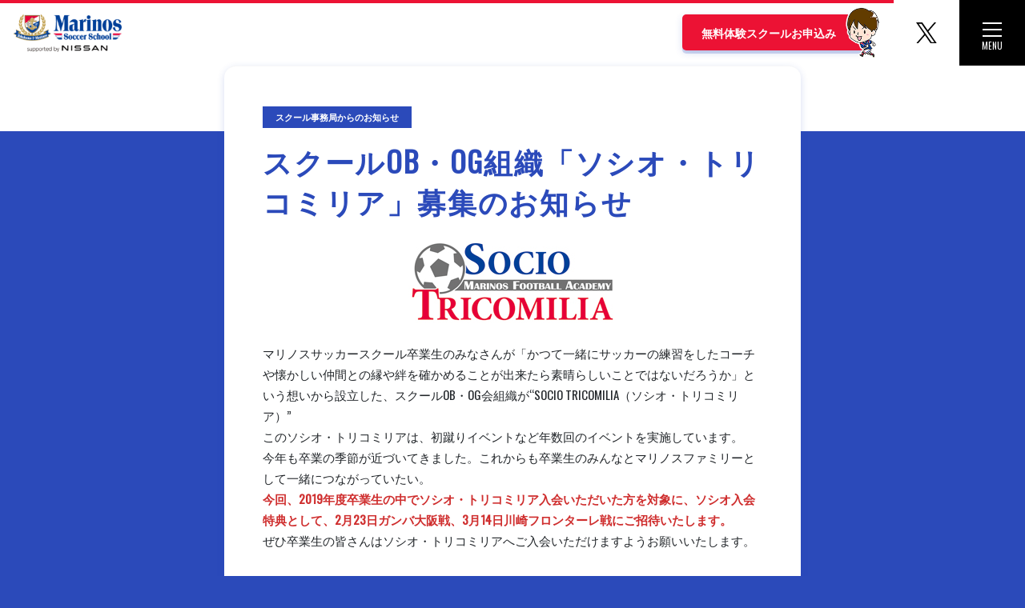

--- FILE ---
content_type: text/html; charset=UTF-8
request_url: https://f-marinos-soccerschool.com/news/detail/?p=2394
body_size: 8632
content:
<!DOCTYPE html>
<html lang="ja" prefix="og: http://ogp.me/ns#">
<head>
<meta charset="UTF-8">
<meta name="viewport" content="width=device-width, initial-scale=1, shrink-to-fit=no">
<meta name="format-detection" content="telephone=no">

<title>スクールOB・OG組織「ソシオ・トリコミリア」募集のお知らせ | マリノスサッカースクール</title>
<meta name="description" content="マリノスサッカースクール卒業生のみなさんが「かつて一緒にサッカーの練習をしたコーチや懐かしい仲間との縁や絆を確かめることが出来たら素晴らしいことではないだろうか」という想いから設立した、スクールOB・OG会組織が“SOC [&hellip;]
">
<link rel="canonical" href="https://f-marinos-soccerschool.com/news/detail/?p=2394">

<meta property="og:url" content="https://f-marinos-soccerschool.com/news/detail/?p=2394">
<meta property="og:title" content="スクールOB・OG組織「ソシオ・トリコミリア」募集のお知らせ | マリノスサッカースクール">
<meta property="og:description" content="マリノスサッカースクール卒業生のみなさんが「かつて一緒にサッカーの練習をしたコーチや懐かしい仲間との縁や絆を確かめることが出来たら素晴らしいことではないだろうか」という想いから設立した、スクールOB・OG会組織が“SOC [&amp;hellip;]
">
<meta property="og:image" content="https://f-marinos-soccerschool.com/api/wp-content/uploads/2020/01/ph_logo_sociotricomilia01.jpg">
<meta property="og:image:secure_url" content="https://f-marinos-soccerschool.com/api/wp-content/uploads/2020/01/ph_logo_sociotricomilia01.jpg">
<meta property="og:image:width" content="260">
<meta property="og:image:height" content="104">
<meta property="og:type" content="article">
<meta property="og:locale" content="ja_JP">
<meta property="og:site_name"  content="マリノスサッカースクール - 横浜Ｆ・マリノス">
<meta name="twitter:card" content="summary_large_image">
<link rel="stylesheet" href="/assets/lib/bootstrap-material-design/dist/css/bootstrap-material-design.min.css?ver=250110">
<link rel="stylesheet" href="/assets/soccerschool/css/styles.min.css?ver=250110">
<link rel="stylesheet" href="https://use.fontawesome.com/releases/v5.8.2/css/all.css" integrity="sha384-oS3vJWv+0UjzBfQzYUhtDYW+Pj2yciDJxpsK1OYPAYjqT085Qq/1cq5FLXAZQ7Ay" crossorigin="anonymous">
<link href="https://fonts.googleapis.com/css?family=Oswald" rel="stylesheet">
<script src="/assets/common/js/jquery.min.js"></script>
<script src="/assets/common/js/js.cookie.js"></script>
<script src="/assets/lib/popper.js/dist/umd/popper.min.js"></script>
<script src="/assets/lib/bootstrap-material-design/dist/js/bootstrap-material-design.min.js"></script>
<script>$(function() { $('body').bootstrapMaterialDesign(); });</script>

<link rel="stylesheet" href="/api/wp-includes/css/dist/block-library/style.min.css?ver=6.2">
<link rel="stylesheet" href="/api/wp-content/plugins/ultimate-addons-for-gutenberg/dist/blocks.style.css">    <style>body{--wp--preset--color--black: #000000;--wp--preset--color--cyan-bluish-gray: #abb8c3;--wp--preset--color--white: #ffffff;--wp--preset--color--pale-pink: #f78da7;--wp--preset--color--vivid-red: #cf2e2e;--wp--preset--color--luminous-vivid-orange: #ff6900;--wp--preset--color--luminous-vivid-amber: #fcb900;--wp--preset--color--light-green-cyan: #7bdcb5;--wp--preset--color--vivid-green-cyan: #00d084;--wp--preset--color--pale-cyan-blue: #8ed1fc;--wp--preset--color--vivid-cyan-blue: #0693e3;--wp--preset--color--vivid-purple: #9b51e0;--wp--preset--gradient--vivid-cyan-blue-to-vivid-purple: linear-gradient(135deg,rgba(6,147,227,1) 0%,rgb(155,81,224) 100%);--wp--preset--gradient--light-green-cyan-to-vivid-green-cyan: linear-gradient(135deg,rgb(122,220,180) 0%,rgb(0,208,130) 100%);--wp--preset--gradient--luminous-vivid-amber-to-luminous-vivid-orange: linear-gradient(135deg,rgba(252,185,0,1) 0%,rgba(255,105,0,1) 100%);--wp--preset--gradient--luminous-vivid-orange-to-vivid-red: linear-gradient(135deg,rgba(255,105,0,1) 0%,rgb(207,46,46) 100%);--wp--preset--gradient--very-light-gray-to-cyan-bluish-gray: linear-gradient(135deg,rgb(238,238,238) 0%,rgb(169,184,195) 100%);--wp--preset--gradient--cool-to-warm-spectrum: linear-gradient(135deg,rgb(74,234,220) 0%,rgb(151,120,209) 20%,rgb(207,42,186) 40%,rgb(238,44,130) 60%,rgb(251,105,98) 80%,rgb(254,248,76) 100%);--wp--preset--gradient--blush-light-purple: linear-gradient(135deg,rgb(255,206,236) 0%,rgb(152,150,240) 100%);--wp--preset--gradient--blush-bordeaux: linear-gradient(135deg,rgb(254,205,165) 0%,rgb(254,45,45) 50%,rgb(107,0,62) 100%);--wp--preset--gradient--luminous-dusk: linear-gradient(135deg,rgb(255,203,112) 0%,rgb(199,81,192) 50%,rgb(65,88,208) 100%);--wp--preset--gradient--pale-ocean: linear-gradient(135deg,rgb(255,245,203) 0%,rgb(182,227,212) 50%,rgb(51,167,181) 100%);--wp--preset--gradient--electric-grass: linear-gradient(135deg,rgb(202,248,128) 0%,rgb(113,206,126) 100%);--wp--preset--gradient--midnight: linear-gradient(135deg,rgb(2,3,129) 0%,rgb(40,116,252) 100%);--wp--preset--font-size--small: 13px;--wp--preset--font-size--medium: 20px;--wp--preset--font-size--large: 36px;--wp--preset--font-size--x-large: 42px;--wp--preset--spacing--20: 0.44rem;--wp--preset--spacing--30: 0.67rem;--wp--preset--spacing--40: 1rem;--wp--preset--spacing--50: 1.5rem;--wp--preset--spacing--60: 2.25rem;--wp--preset--spacing--70: 3.38rem;--wp--preset--spacing--80: 5.06rem;--wp--preset--shadow--natural: 6px 6px 9px rgba(0, 0, 0, 0.2);--wp--preset--shadow--deep: 12px 12px 50px rgba(0, 0, 0, 0.4);--wp--preset--shadow--sharp: 6px 6px 0px rgba(0, 0, 0, 0.2);--wp--preset--shadow--outlined: 6px 6px 0px -3px rgba(255, 255, 255, 1), 6px 6px rgba(0, 0, 0, 1);--wp--preset--shadow--crisp: 6px 6px 0px rgba(0, 0, 0, 1);}:where(.is-layout-flex){gap: 0.5em;}:where(.is-layout-grid){gap: 0.5em;}body .is-layout-flow &gt; .alignleft{float: left;margin-inline-start: 0;margin-inline-end: 2em;}body .is-layout-flow &gt; .alignright{float: right;margin-inline-start: 2em;margin-inline-end: 0;}body .is-layout-flow &gt; .aligncenter{margin-left: auto !important;margin-right: auto !important;}body .is-layout-constrained &gt; .alignleft{float: left;margin-inline-start: 0;margin-inline-end: 2em;}body .is-layout-constrained &gt; .alignright{float: right;margin-inline-start: 2em;margin-inline-end: 0;}body .is-layout-constrained &gt; .aligncenter{margin-left: auto !important;margin-right: auto !important;}body .is-layout-constrained &gt; :where(:not(.alignleft):not(.alignright):not(.alignfull)){max-width: var(--wp--style--global--content-size);margin-left: auto !important;margin-right: auto !important;}body .is-layout-constrained &gt; .alignwide{max-width: var(--wp--style--global--wide-size);}body .is-layout-flex{display: flex;}body .is-layout-flex{flex-wrap: wrap;align-items: center;}body .is-layout-flex &gt; *{margin: 0;}body .is-layout-grid{display: grid;}body .is-layout-grid &gt; *{margin: 0;}:where(.wp-block-columns.is-layout-flex){gap: 2em;}:where(.wp-block-columns.is-layout-grid){gap: 2em;}:where(.wp-block-post-template.is-layout-flex){gap: 1.25em;}:where(.wp-block-post-template.is-layout-grid){gap: 1.25em;}.has-black-color{color: var(--wp--preset--color--black) !important;}.has-cyan-bluish-gray-color{color: var(--wp--preset--color--cyan-bluish-gray) !important;}.has-white-color{color: var(--wp--preset--color--white) !important;}.has-pale-pink-color{color: var(--wp--preset--color--pale-pink) !important;}.has-vivid-red-color{color: var(--wp--preset--color--vivid-red) !important;}.has-luminous-vivid-orange-color{color: var(--wp--preset--color--luminous-vivid-orange) !important;}.has-luminous-vivid-amber-color{color: var(--wp--preset--color--luminous-vivid-amber) !important;}.has-light-green-cyan-color{color: var(--wp--preset--color--light-green-cyan) !important;}.has-vivid-green-cyan-color{color: var(--wp--preset--color--vivid-green-cyan) !important;}.has-pale-cyan-blue-color{color: var(--wp--preset--color--pale-cyan-blue) !important;}.has-vivid-cyan-blue-color{color: var(--wp--preset--color--vivid-cyan-blue) !important;}.has-vivid-purple-color{color: var(--wp--preset--color--vivid-purple) !important;}.has-black-background-color{background-color: var(--wp--preset--color--black) !important;}.has-cyan-bluish-gray-background-color{background-color: var(--wp--preset--color--cyan-bluish-gray) !important;}.has-white-background-color{background-color: var(--wp--preset--color--white) !important;}.has-pale-pink-background-color{background-color: var(--wp--preset--color--pale-pink) !important;}.has-vivid-red-background-color{background-color: var(--wp--preset--color--vivid-red) !important;}.has-luminous-vivid-orange-background-color{background-color: var(--wp--preset--color--luminous-vivid-orange) !important;}.has-luminous-vivid-amber-background-color{background-color: var(--wp--preset--color--luminous-vivid-amber) !important;}.has-light-green-cyan-background-color{background-color: var(--wp--preset--color--light-green-cyan) !important;}.has-vivid-green-cyan-background-color{background-color: var(--wp--preset--color--vivid-green-cyan) !important;}.has-pale-cyan-blue-background-color{background-color: var(--wp--preset--color--pale-cyan-blue) !important;}.has-vivid-cyan-blue-background-color{background-color: var(--wp--preset--color--vivid-cyan-blue) !important;}.has-vivid-purple-background-color{background-color: var(--wp--preset--color--vivid-purple) !important;}.has-black-border-color{border-color: var(--wp--preset--color--black) !important;}.has-cyan-bluish-gray-border-color{border-color: var(--wp--preset--color--cyan-bluish-gray) !important;}.has-white-border-color{border-color: var(--wp--preset--color--white) !important;}.has-pale-pink-border-color{border-color: var(--wp--preset--color--pale-pink) !important;}.has-vivid-red-border-color{border-color: var(--wp--preset--color--vivid-red) !important;}.has-luminous-vivid-orange-border-color{border-color: var(--wp--preset--color--luminous-vivid-orange) !important;}.has-luminous-vivid-amber-border-color{border-color: var(--wp--preset--color--luminous-vivid-amber) !important;}.has-light-green-cyan-border-color{border-color: var(--wp--preset--color--light-green-cyan) !important;}.has-vivid-green-cyan-border-color{border-color: var(--wp--preset--color--vivid-green-cyan) !important;}.has-pale-cyan-blue-border-color{border-color: var(--wp--preset--color--pale-cyan-blue) !important;}.has-vivid-cyan-blue-border-color{border-color: var(--wp--preset--color--vivid-cyan-blue) !important;}.has-vivid-purple-border-color{border-color: var(--wp--preset--color--vivid-purple) !important;}.has-vivid-cyan-blue-to-vivid-purple-gradient-background{background: var(--wp--preset--gradient--vivid-cyan-blue-to-vivid-purple) !important;}.has-light-green-cyan-to-vivid-green-cyan-gradient-background{background: var(--wp--preset--gradient--light-green-cyan-to-vivid-green-cyan) !important;}.has-luminous-vivid-amber-to-luminous-vivid-orange-gradient-background{background: var(--wp--preset--gradient--luminous-vivid-amber-to-luminous-vivid-orange) !important;}.has-luminous-vivid-orange-to-vivid-red-gradient-background{background: var(--wp--preset--gradient--luminous-vivid-orange-to-vivid-red) !important;}.has-very-light-gray-to-cyan-bluish-gray-gradient-background{background: var(--wp--preset--gradient--very-light-gray-to-cyan-bluish-gray) !important;}.has-cool-to-warm-spectrum-gradient-background{background: var(--wp--preset--gradient--cool-to-warm-spectrum) !important;}.has-blush-light-purple-gradient-background{background: var(--wp--preset--gradient--blush-light-purple) !important;}.has-blush-bordeaux-gradient-background{background: var(--wp--preset--gradient--blush-bordeaux) !important;}.has-luminous-dusk-gradient-background{background: var(--wp--preset--gradient--luminous-dusk) !important;}.has-pale-ocean-gradient-background{background: var(--wp--preset--gradient--pale-ocean) !important;}.has-electric-grass-gradient-background{background: var(--wp--preset--gradient--electric-grass) !important;}.has-midnight-gradient-background{background: var(--wp--preset--gradient--midnight) !important;}.has-small-font-size{font-size: var(--wp--preset--font-size--small) !important;}.has-medium-font-size{font-size: var(--wp--preset--font-size--medium) !important;}.has-large-font-size{font-size: var(--wp--preset--font-size--large) !important;}.has-x-large-font-size{font-size: var(--wp--preset--font-size--x-large) !important;}</style>
    <style>ul.wp-block-gallery{gap:0}*:not(ul.wp-block-gallery)+ul.wp-block-gallery{margin-top:2rem}ul.wp-block-gallery+*:not(ul.wp-block-gallery){margin-top: 1rem}</style><link rel="stylesheet" href="/assets/lib/photoswipe/dist/photoswipe.css">
<link rel="stylesheet" href="/assets/lib/photoswipe/dist/default-skin/default-skin.css">

<link rel="apple-touch-icon" sizes="76x76" href="/assets/soccerschool/app-touch-icon.png">
<link rel="icon" type="image/png" sizes="32x32" href="/assets/soccerschool/favicon_emblem-32x32.png">
<link rel="icon" type="image/png" sizes="16x16" href="/assets/soccerschool/favicon_emblem-16x16.png">
<link rel="manifest" href="/assets/soccerschool/site.webmanifest?v=211118">
<link rel="shortcut icon" href="/assets/soccerschool/favicon_emblem.ico">
<link rel="mask-icon" href="/assets/soccerschool/safari-pinned-tab.svg" color="#2B4ABA">
<meta name="msapplication-TileColor" content="#2B4ABA">
<meta name="msapplication-config" content="/assets/soccerschool/browserconfig.xml">
<meta name="theme-color" content="#2B4ABA">
<!-- Google tag (gtag.js) -->
<script async src="https://www.googletagmanager.com/gtag/js?id=G-XG0ZT25YXH"></script>
<script>
  window.dataLayer = window.dataLayer || [];
  function gtag(){dataLayer.push(arguments);}
  gtag('js', new Date());

  gtag('config', 'G-XG0ZT25YXH');
  gtag('config', 'UA-138066892-1');
</script>

</head>
<body class="lp--page--soccerschool">

<div id="top"></div>

<div class="lp--conversion--sp navbar navbar-footer fixed-bottom d-md-none">
    <a href="/free_trial/" class="lp--conversion--sp--btn lp--conversion--sp--btn--soccerschool--action lp--btn btn btn-danger btn-raised">
        無料体験スクールお申込み
        <img src="/assets/soccerschool/img/common/concept/illustration_no_words_13.png" alt="" class="lp--conversion--btn--illustration">
    </a>
</div>

<header>
	<div class="lp--global-header--nav navbar fixed-top shadow-none" id="global_header">
		<div class="container-fluid">
			<div class="lp--global-header--navbar-collapse collapse navbar-collapse" id="global_nav">
                <nav>
                    <div class="container pt-4 pb-5" id="global_nav__btns">
                        <div>
    <a href="/" class="btn bold btn-block bg-white border">マリノスサッカースクールTOP</a>
</div>
<div class="lp--nav--btns row">
    <div class="col-xs-12 col-lg-4">

        <p class="lp--nav--heading">スクールを探す</p>
        <a href="/schools/" class="btn bg-white btn-block text-left border">スクール会場一覧</a>

        <a href="/schools/yokohama_city/" class="btn bg-white btn-block text-left border" style="padding-top: .375rem;">
            <span class="d-block bold" style="padding-bottom:.1rem">横浜市</span>
            <span class="d-block fz-10">
                <span class="d-inline-block">
                    東山田校</span>
                    ・<span class="d-inline-block">中山校</span
                    >・<span class="d-inline-block">小机校</span
                    >・<span class="d-inline-block">新吉田校</span
                    >・<span class="d-inline-block">ライフネット菅田校</span
                    >・<span class="d-inline-block">ShunsukePark校</span
                    >・<span class="d-inline-block">二俣川校</span
                    >・<span class="d-inline-block">京急上大岡校</span
                    >
            </span>
        </a>
        <a href="/schools/yokosuka_city/" class="btn bg-white btn-block text-left border" style="padding-top: .375rem;">
            <span class="d-block bold" style="padding-bottom:.1rem">横須賀市</span>
            <span class="d-block fz-10">
                <span class="d-inline-block">追浜校</span
                >・<span class="d-inline-block">リーフスタジアム校</span
                >・<span class="d-inline-block">トリコロールベース久里浜校</span
                >
            </span>
        </a>
        <a href="/schools/yamato_city/" class="btn bg-white btn-block text-left border" style="padding-top: .375rem;">
            <span class="d-block bold" style="padding-bottom:.1rem">大和市</span>
            <span class="d-block fz-10">
                <span class="d-inline-block">大和校</span
                >
            </span>
        </a>
        <a href="/adult/" class="btn bg-white btn-block text-left border bold">大人クラス</a>
    </div>

    <div class="col-xs-12 col-lg-4">
        <p class="lp--nav--heading">スクールのことを知りたい</p>
        <a href="/philosophy/" class="btn bg-white btn-block text-left border">スクール理念</a>
        <a href="/introduction/" class="btn bg-white btn-block text-left border">スクール紹介</a>
                
        <a href="/coaching/" class="btn bg-white btn-block text-left border">指導内容</a>
        <a href="/access/" class="btn bg-white btn-block text-left border">会場へのアクセス</a>
        <a href="/players/" class="btn bg-white btn-block text-left border">スクール出身所属選手</a>
        <a href="/staffs/" class="btn bg-white btn-block text-left border">コーチングスタッフ</a>
        <a href="/sociotricomilia/" class="btn bg-white btn-block text-left border">OB･OG会「ソシオ・トリコミリア」</a>
    </div>
    <div class="col-xs-12 col-lg-4">
        <p class="lp--nav--heading">イベント・お知らせ</p>
        <a href="/news/" class="btn bg-white btn-block text-left border">事務局からのお知らせ</a>
        <a href="/events/" class="btn bg-white btn-block text-left border">イベント･短期クリニック</a>
        <a href="/school_blog/" class="btn bg-white btn-block text-left border">スクールレポート</a>
        <p class="lp--nav--heading" style="margin-top: 1.4rem;">体験・入会したい</p>
        <a href="/application/" class="btn bg-white btn-block text-left border">体験・入会の流れ・料金</a>
        <a href="/free_trial/" class="btn bg-white btn-block text-left text-danger border">無料体験スクール</a>
    </div>
</div>
<div class="lp--nav--btns lp--nav--small">
    <div class="mt-4 d-md-flex d-lg-block">
        <a href="/faq/" class="btn btn-white btn-raised text-secondary shadow-none border mr-md-2 d-block d-md-inline-block text-left text-md-center flex-fill">よくあるご質問</a>
        <a href="/contact/" class="btn btn-white btn-raised text-secondary shadow-none border mr-md-2 d-block d-md-inline-block text-left text-md-center flex-fill">お問い合わせ</a>
        <a href="/assets/soccerschool/download/f-marinos-soccer-school_terms.pdf?v=250401" target="_blank" class="btn btn-white btn-raised text-secondary shadow-none border d-block d-md-inline-block text-left text-md-center flex-fill">スクール規約</a>
    </div>
    </div>
                        <div class="row justify-content-center mx-n2 mt-5">
    <div class="col-6 col-md px-2 mb-3 mb-md-0">
        <a href="https://www.f-marinos-sportsclub.com/" target="_blank" rel="noopener" class="btn btn-primary btn-block btn-sm p-0 m-0 overflow-hidden">
            <img src="/assets/soccerschool/img/common/banner_association.png" alt="一般社団法人Ｆ・マリノススポーツクラブ" class="w-100 h-auto" loading="lazy">
        </a>
    </div>
    <div class="col-6 col-md px-2">
        <a href="https://www.f-marinos.com/" target="_blank" rel="noopener" class="btn btn-primary btn-block btn-sm p-0 m-0 overflow-hidden">
            <img src="/assets/soccerschool/img/common/banner_f-marinos_com.png" alt="横浜Ｆ・マリノス" class="w-100 h-auto" loading="lazy">
        </a>
    </div>
    <div class="col-6 col-md px-2 mb-3 mb-md-0">
        <a href="/marinos-tricolorepark-shinyoshida/" class="btn btn-white btn-block btn-sm p-0 m-0 border overflow-hidden">
            <img src="/assets/soccerschool/img/common/banner_mtp_shinyoshida.png" alt="マリノストリコロールパーク新吉田" class="w-100 h-auto" loading="lazy">
        </a>
    </div>
    <div class="col-6 col-md px-2">
        <a href="/marinos-tricolorepark-kamiooka/" class="btn btn-white btn-block btn-sm p-0 m-0 border overflow-hidden">
            <img src="/assets/soccerschool/img/common/banner_mtp_kamiooka.png" alt="マリノストリコロールパーク上大岡" class="w-100 h-auto" loading="lazy">
        </a>
    </div>
    <div class="col-6 col-md px-2">
        <a href="/fmsp-kurihama/" class="btn btn-white btn-block btn-sm p-0 m-0 border overflow-hidden">
            <img src="/assets/soccerschool/img/common/banner_msp.png?v=1" alt="F・マリノススポーツパーク〜トリコロールベース久里浜〜" class="w-100 h-auto" loading="lazy">
        </a>
    </div>
</div>
                        <script>
                            $(function(){
                                $('#global_nav__btns').on('click', '.btn', function(){
                                    $('#global_nav').collapse('hide');
                                });
                            });
                        </script>
                    </div>
				</nav>
			</div>
		</div>
	</div>

    <div class="lp--global-header--brand navbar shadow-none">
        <div class="lp--global-header--brand--inside navbar-brand">
            <a href="/" class="navbar-brand mr-2">
                            <img src="/assets/soccerschool/img/common/logo_horizontal__emblem_v2.png" alt="マリノスサッカースクール" class="school--header-logo">
                        </a>
                    </div>
    </div>
    <div class="lp--global-header--control navbar fixed-top shadow-none pl-0 py-0">
        <button type="button" class="lp--global-header--navbar-toggle navbar-toggle collapsed btn btn-raised btn-black shadow-none" id="global_header__navbar__toggle" data-toggle="collapse" data-target="#global_nav" aria-expanded="false">
            <span class="sr-only">Toggle navigation</span>
            <span class="icon-bar"></span>
            <span class="icon-bar"></span>
            <span class="icon-bar"></span>
            <b class="icon-bar--label">
                <span class="icon-bar--label--closed">MENU</span>
                <span class="icon-bar--label--opened">CLOSE</span>
            </b>
        </button>

        <div class="lp--conversion--pc">
            <div class=" navbar-collapse">
                <ul class="navbar-nav flex-row">
                 <li class="nav-item d-none d-md-block pr-3">
                   <a href="/free_trial/" class="lp--conversion--pc--btn btn btn-danger btn-raised bold">
                       無料体験スクールお申込み
                       <img src="/assets/soccerschool/img/common/concept/illustration_no_words_13.png" alt="" class="lp--conversion--btn--illustration">
                   </a>
                 </li>
               </ul>
            </div>
        </div>

        <a href="https://twitter.com/marinos_school" target="_blank" rel="noopener" class="lp--global-header--twitter btn bmd-btn-fab bg-white tooltip_" title="マリノスサッカースクール 公式 X">
            <span class="sr-only">マリノスサッカースクール 公式 X</span>
            <img src="/assets/soccerschool/img/common/socials/x_black.svg" width="24" height="24" alt="X" class="lp--global-header--sns-icon">
        </a>

    </div>

</header>


<main>
    <div class="lp--main">
        <article>

<div class="lp--section container pt-0">
    <div class="card--page-header card full-sp lp--post--single--article">



        <div class="card-body px-4 px-md-5 py-md-5 lp--post--single lp--body wp-embed-responsive">
            <p class="lh-1">
                <span class="badge badge-primary px-3 py-2">スクール事務局からのお知らせ</span>
            </p>
                        <h1 class="lp--post--single--h1 mb-4 text-primary">スクールOB・OG組織「ソシオ・トリコミリア」募集のお知らせ</h1>
                            <div class="mb-4 text-center">
                    <img src="https://f-marinos-soccerschool.com/api/wp-content/uploads/2020/01/ph_logo_sociotricomilia01.jpg" alt="" class="img-fluid">
                </div>
                        
<p>マリノスサッカースクール卒業生のみなさんが「かつて一緒にサッカーの練習をしたコーチや懐かしい仲間との縁や絆を確かめることが出来たら素晴らしいことではないだろうか」という想いから設立した、スクールOB・OG会組織が“SOCIO TRICOMILIA（ソシオ・トリコミリア）”<br>このソシオ・トリコミリアは、初蹴りイベントなど年数回のイベントを実施しています。<br>今年も卒業の季節が近づいてきました。これからも卒業生のみんなとマリノスファミリーとして一緒につながっていたい。<br><span style="color:#cf2e2e" class="color"><strong>今回、2019年度卒業生の中でソシオ・トリコミリア入会いただいた方を対象に、ソシオ入会特典として、2月23日ガンバ大阪戦、3月14日川崎フロンターレ戦にご招待いたします。</strong></span><br>ぜひ卒業生の皆さんはソシオ・トリコミリアへご入会いただけますようお願いいたします。<br></p>



<h2 class="wp-block-heading">対象</h2>



<p>マリノスサッカースクール2019年度卒業生</p>



<h2 class="wp-block-heading">入会金・年会費</h2>



<p>無料</p>



<h2 class="wp-block-heading">19年度卒業生ソシオ入会特典対象試合</h2>



<p>①2月23日(日)ガンバ大阪戦　(日産スタジアム／14:00キックオフ) <br>②3月14日(土)川崎フロンターレ戦　(日産スタジアム／14:00キックオフ) </p>



<h2 class="wp-block-heading">入会申込、招待チケット申請方法</h2>



<div class="wp-block-button"><a class="__wp-block-button__link btn btn-lg btn-primary btn-raised btn-block bold has-background has-vivid-red-background-color" href="https://www.members.jleague.jp/members/auth/index/YM/20156_gvdb_114?cid=mkdbRpFull">入会申込、招待券申込はこちら</a></div>



<p>以下、申込フォームよりお申し込み下さい。<br>※招待券のお申し込みにはＪリーグIDの取得(無料)が必要です。<br>※今回、招待券対象となるのは、2019年度に卒業するスクール生です。</p>



<h2 class="wp-block-heading">招待チケットの申込締切</h2>



<p><strong>①2/23(日)ガンバ大阪戦　→　【締切日】2/20(水)23：59<br>②3/14(土)川崎フロンターレ　→　【締切日】3/11(水)23：59</strong><br></p>



<p>※期日以降のソシオ・トリコミリアへの入会申し込みは可能ですが、招待券のお渡しは対象外となりますのでお早めにお申し込みください。 </p>



<h2 class="wp-block-heading">招待券の引換方法</h2>



<p>・期日までにお申し込みいただいた方を対象に、試合当日会場で招待券をお渡しします。<br>・当日の引換場所、時間につきましては、別途お申し込みいただきましてメールアドレス宛てにお送りいたしますのでそちらをご確認ください。<br></p>



<h2 class="wp-block-heading">注意事項</h2>



<p>・今回、招待チケットの対象となるのは、2019年度の卒業生です。<br>2019年度以外の方のお申し込みにつきましては以下のメールアドレスに直接お申し込みください。</p>



<h2 class="wp-block-heading">個人情報の取り扱いについて</h2>



<p> お申し込み時にご提供いただいた個人情報は、クラブからの諸連絡やご案内、アンケートなど、ソシオ・トリコミリアおよびマリノスサッカースクールに関する事項などに利用し、適切に取り扱いいたします。<br>※上記以外の利用目的で使用する場合は、別途通知または公式ウェブサイトで公表いたします。 </p>



<h2 class="wp-block-heading">お問い合わせ</h2>



<p>ソシオ・トリコミリア事務局<br>担当：皐月<br>TEL：045-285-0678 (平日10:00～18:00)<br> MAIL：tricomilia@marinos.co.jp </p>



<p>ソシオ・トリコミリアの詳細は<a href="https://f-marinos-soccerschool.com/sociotricomilia/">こちら</a></p>
        </div>
        <div class="card-footer py-0 position-relative overflow-hidden">
            <div class="list list-borderless mb-0">
                <div class="item item-text-wrap">
                    <div class="item-inner">
                        <div class="input-wrapper">
                            <p class="lp--post--categories">
                                <time datetime="2020-02-03T17:00:20" class="lp--post--pubdate"><i class="far fa-clock"></i><span class="badge">2020.2.3</span></time>                                <i class="fas fa-hashtag"></i> <span class="badge lp--post--category cat_3">事務局からのお知らせ</span>,<span class="badge lp--post--category cat_7">お知らせ</span>,<span class="badge lp--post--category cat_38">小6</span>,<span class="badge lp--post--category cat_41">中3</span>                            </p>
                        </div>
                    </div>
                </div>
            </div>
        </div>

    </div>
</div>

        </article>
    </div>
</main>

      <div class="breadcrumb-responsive-wrapper bg-white">
    <div class="breadcrumb-responsive container">
        <nav class="breadcrumb">
            <a class="breadcrumb-item" href="/">HOME</a>
                        <a class="breadcrumb-item" href="/news/">スクール事務局からのお知らせ</a>
                                <span class="breadcrumb-item active">スクールOB・OG組織「ソシオ・トリコミリア」募集のお知らせ</span>
                    </nav>
    </div>
</div>

      <footer>
	<div class="lp--global-footer">

        <div class="lp--global-footer--nav lp--section lp--section--bg pt-4 pt-lg-5">
            <div class="container">
                <div class="d-md-none">
                    <a href="/" class="btn btn-sm btn-block bg-white border border-secondary">マリノスサッカースクールTOP</a>
                    <button type="button" class="lp--global-footer--btn--nav btn btn-sm btn-block text-light icon-left icon-right" data-toggle="collapse" data-target="#global_nav">
                        <span>メニューを開く</span>
                        <i class="icon fas fa-bars fa-fw mr-2"></i>
                    </button>
                </div>
                <div class="d-none d-md-block">
                    <div>
    <a href="/" class="btn bold btn-block bg-white border">マリノスサッカースクールTOP</a>
</div>
<div class="lp--nav--btns row">
    <div class="col-xs-12 col-lg-4">

        <p class="lp--nav--heading">スクールを探す</p>
        <a href="/schools/" class="btn bg-white btn-block text-left border">スクール会場一覧</a>

        <a href="/schools/yokohama_city/" class="btn bg-white btn-block text-left border" style="padding-top: .375rem;">
            <span class="d-block bold" style="padding-bottom:.1rem">横浜市</span>
            <span class="d-block fz-10">
                <span class="d-inline-block">
                    東山田校</span>
                    ・<span class="d-inline-block">中山校</span
                    >・<span class="d-inline-block">小机校</span
                    >・<span class="d-inline-block">新吉田校</span
                    >・<span class="d-inline-block">ライフネット菅田校</span
                    >・<span class="d-inline-block">ShunsukePark校</span
                    >・<span class="d-inline-block">二俣川校</span
                    >・<span class="d-inline-block">京急上大岡校</span
                    >
            </span>
        </a>
        <a href="/schools/yokosuka_city/" class="btn bg-white btn-block text-left border" style="padding-top: .375rem;">
            <span class="d-block bold" style="padding-bottom:.1rem">横須賀市</span>
            <span class="d-block fz-10">
                <span class="d-inline-block">追浜校</span
                >・<span class="d-inline-block">リーフスタジアム校</span
                >・<span class="d-inline-block">トリコロールベース久里浜校</span
                >
            </span>
        </a>
        <a href="/schools/yamato_city/" class="btn bg-white btn-block text-left border" style="padding-top: .375rem;">
            <span class="d-block bold" style="padding-bottom:.1rem">大和市</span>
            <span class="d-block fz-10">
                <span class="d-inline-block">大和校</span
                >
            </span>
        </a>
        <a href="/adult/" class="btn bg-white btn-block text-left border bold">大人クラス</a>
    </div>

    <div class="col-xs-12 col-lg-4">
        <p class="lp--nav--heading">スクールのことを知りたい</p>
        <a href="/philosophy/" class="btn bg-white btn-block text-left border">スクール理念</a>
        <a href="/introduction/" class="btn bg-white btn-block text-left border">スクール紹介</a>
                
        <a href="/coaching/" class="btn bg-white btn-block text-left border">指導内容</a>
        <a href="/access/" class="btn bg-white btn-block text-left border">会場へのアクセス</a>
        <a href="/players/" class="btn bg-white btn-block text-left border">スクール出身所属選手</a>
        <a href="/staffs/" class="btn bg-white btn-block text-left border">コーチングスタッフ</a>
        <a href="/sociotricomilia/" class="btn bg-white btn-block text-left border">OB･OG会「ソシオ・トリコミリア」</a>
    </div>
    <div class="col-xs-12 col-lg-4">
        <p class="lp--nav--heading">イベント・お知らせ</p>
        <a href="/news/" class="btn bg-white btn-block text-left border">事務局からのお知らせ</a>
        <a href="/events/" class="btn bg-white btn-block text-left border">イベント･短期クリニック</a>
        <a href="/school_blog/" class="btn bg-white btn-block text-left border">スクールレポート</a>
        <p class="lp--nav--heading" style="margin-top: 1.4rem;">体験・入会したい</p>
        <a href="/application/" class="btn bg-white btn-block text-left border">体験・入会の流れ・料金</a>
        <a href="/free_trial/" class="btn bg-white btn-block text-left text-danger border">無料体験スクール</a>
    </div>
</div>
<div class="lp--nav--btns lp--nav--small">
    <div class="mt-4 d-md-flex d-lg-block">
        <a href="/faq/" class="btn btn-white btn-raised text-secondary shadow-none border mr-md-2 d-block d-md-inline-block text-left text-md-center flex-fill">よくあるご質問</a>
        <a href="/contact/" class="btn btn-white btn-raised text-secondary shadow-none border mr-md-2 d-block d-md-inline-block text-left text-md-center flex-fill">お問い合わせ</a>
        <a href="/assets/soccerschool/download/f-marinos-soccer-school_terms.pdf?v=250401" target="_blank" class="btn btn-white btn-raised text-secondary shadow-none border d-block d-md-inline-block text-left text-md-center flex-fill">スクール規約</a>
    </div>
    </div>
                </div>
                <div class="row justify-content-center mx-n2 mt-5">
    <div class="col-6 col-md px-2 mb-3 mb-md-0">
        <a href="https://www.f-marinos-sportsclub.com/" target="_blank" rel="noopener" class="btn btn-primary btn-block btn-sm p-0 m-0 overflow-hidden">
            <img src="/assets/soccerschool/img/common/banner_association.png" alt="一般社団法人Ｆ・マリノススポーツクラブ" class="w-100 h-auto" loading="lazy">
        </a>
    </div>
    <div class="col-6 col-md px-2">
        <a href="https://www.f-marinos.com/" target="_blank" rel="noopener" class="btn btn-primary btn-block btn-sm p-0 m-0 overflow-hidden">
            <img src="/assets/soccerschool/img/common/banner_f-marinos_com.png" alt="横浜Ｆ・マリノス" class="w-100 h-auto" loading="lazy">
        </a>
    </div>
    <div class="col-6 col-md px-2 mb-3 mb-md-0">
        <a href="/marinos-tricolorepark-shinyoshida/" class="btn btn-white btn-block btn-sm p-0 m-0 border overflow-hidden">
            <img src="/assets/soccerschool/img/common/banner_mtp_shinyoshida.png" alt="マリノストリコロールパーク新吉田" class="w-100 h-auto" loading="lazy">
        </a>
    </div>
    <div class="col-6 col-md px-2">
        <a href="/marinos-tricolorepark-kamiooka/" class="btn btn-white btn-block btn-sm p-0 m-0 border overflow-hidden">
            <img src="/assets/soccerschool/img/common/banner_mtp_kamiooka.png" alt="マリノストリコロールパーク上大岡" class="w-100 h-auto" loading="lazy">
        </a>
    </div>
    <div class="col-6 col-md px-2">
        <a href="/fmsp-kurihama/" class="btn btn-white btn-block btn-sm p-0 m-0 border overflow-hidden">
            <img src="/assets/soccerschool/img/common/banner_msp.png?v=1" alt="F・マリノススポーツパーク〜トリコロールベース久里浜〜" class="w-100 h-auto" loading="lazy">
        </a>
    </div>
</div>
            </div>
		</div>

        
        <div class="lp--global-footer--bottom lp--section--bg pt-4">
            <div class="container -fluid">
                <div class="row">
                    <div class="col-12 col-md-6 text-center text-md-left">
                        <a href="/about/" class="btn btn-sm btn-secondary btn-link">サイトのご利用について</a>
                        <a href="/privacypolicy/" class="btn btn-sm btn-secondary btn-link">プライバシーポリシー</a>
                    </div>
                    <div class="col-12 col-md-6 text-center text-md-right">
                        <small class="lp--global-footer--copyright">©2019 YOKOHAMA MARINOS LTD.</small>
                    </div>
                </div>
            </div>
        </div>
	</div>
</footer>

<div id="topcontrol">
	<a href="#top" class="totop-floating btn bmd-btn-fab" id="totop-floating">
        <i class="fas fa-arrow-up"></i>
        <span class="bmd-btn-fab--label">先頭</span>
    </a>
</div>


<script src="/assets/common/js/platform.js"></script>
<script src="/assets/common/js/execution-dist.js?ver=250110"></script>

<script src="/assets/lib/photoswipe/dist/photoswipe.min.js"></script>
<script src="/assets/lib/photoswipe/dist/photoswipe-ui-default.min.js"></script>
<script src="/assets/common/js/photoswipe-init-dist.js?ver=250110"></script>

  <!-- Root element of PhotoSwipe. Must have class pswp. -->
  <div class="pswp" tabindex="-1" role="dialog" aria-hidden="true">

      <!-- Background of PhotoSwipe.
           It's a separate element, as animating opacity is faster than rgba(). -->
      <div class="pswp__bg"></div>

      <!-- Slides wrapper with overflow:hidden. -->
      <div class="pswp__scroll-wrap">

          <!-- Container that holds slides. PhotoSwipe keeps only 3 slides in DOM to save memory. -->
          <!-- don't modify these 3 pswp__item elements, data is added later on. -->
          <div class="pswp__container">
              <div class="pswp__item"></div>
              <div class="pswp__item"></div>
              <div class="pswp__item"></div>
          </div>

          <!-- Default (PhotoSwipeUI_Default) interface on top of sliding area. Can be changed. -->
          <div class="pswp__ui pswp__ui--hidden">

              <div class="pswp__top-bar">

                  <!--  Controls are self-explanatory. Order can be changed. -->

                  <div class="pswp__counter"></div>

                  <button class="pswp__button pswp__button--close" title="Close (Esc)"></button>

                  <button class="pswp__button pswp__button--share" title="Share"></button>

                  <button class="pswp__button pswp__button--fs" title="Toggle fullscreen"></button>

                  <button class="pswp__button pswp__button--zoom" title="Zoom in/out"></button>

                  <!-- Preloader demo https://codepen.io/dimsemenov/pen/yyBWoR -->
                  <!-- element will get class pswp__preloader active when preloader is running -->
                  <div class="pswp__preloader">
                      <div class="pswp__preloader__icn">
                        <div class="pswp__preloader__cut">
                          <div class="pswp__preloader__donut"></div>
                        </div>
                      </div>
                  </div>
              </div>

              <div class="pswp__share-modal pswp__share-modal--hidden pswp__single-tap">
                  <div class="pswp__share-tooltip"></div>
              </div>

              <button class="pswp__button pswp__button--arrow--left" title="Previous (arrow left)">
              </button>

              <button class="pswp__button pswp__button--arrow--right" title="Next (arrow right)">
              </button>

              <div class="pswp__caption">
                  <div class="pswp__caption__center text-left text-md-center"></div>
              </div>

            </div>

          </div>

  </div>
</body>
</html>


--- FILE ---
content_type: text/css
request_url: https://f-marinos-soccerschool.com/assets/lib/bootstrap-material-design/dist/css/bootstrap-material-design.min.css?ver=250110
body_size: 65772
content:
@charset "UTF-8";
/*! Bootstrap v4.3.1 (https://getbootstrap.com/) Copyright 2011-2019 The Bootstrap Authors Copyright 2011-2019 Twitter, Inc. Licensed under MIT (https://github.com/twbs/bootstrap/blob/master/LICENSE) */:root{--blue:#2196f3;--indigo:#3f51b5;--purple:#9c27b0;--pink:#e91e63;--red:#f44336;--orange:#ff9800;--yellow:#ffeb3b;--green:#4caf50;--teal:#009688;--cyan:#00bcd4;--white:#fff;--gray:#6c757d;--gray-dark:#343a40;--primary:#2B4ABA;--secondary:#6c757d;--success:#4caf50;--info:#03a9f4;--warning:#FFA800;--danger:#EC1234;--light:#f5f5f5;--dark:#424242;--special:#ba9c55;--school_topic:#fef48f;--white:#ffffff;--base:#212529;--twitter:#1DA1F2;--facebook:#3279ea;--breakpoint-xs:0;--breakpoint-sm:576px;--breakpoint-md:768px;--breakpoint-lg:992px;--breakpoint-xl:1200px;--font-family-sans-serif:"Oswald", -apple-system, "Helvetica Neue", "Hiragino Sans", "Hiragino Kaku Gothic ProN", メイリオ, Meiryo, sans-serif;--font-family-monospace:SFMono-Regular, Menlo, Monaco, "Liberation Mono", monospace}*,:after,:before{-webkit-box-sizing:border-box;box-sizing:border-box}html{font-family:sans-serif;line-height:1.15;-webkit-text-size-adjust:100%;-webkit-tap-highlight-color:rgba(0, 0, 0, 0)}article,aside,figcaption,figure,footer,header,hgroup,main,nav,section{display:block}body{margin:0;font-family:"Oswald", -apple-system, "Helvetica Neue", "Hiragino Sans", "Hiragino Kaku Gothic ProN", メイリオ, Meiryo, sans-serif;font-size:1rem;font-weight:500;line-height:1.5;color:#212529;text-align:left;background-color:#fafafa}[tabindex="-1"]:focus{outline:0!important}hr{-webkit-box-sizing:content-box;box-sizing:content-box;height:0;overflow:visible}h1,h2,h3,h4,h5,h6{margin-top:0;margin-bottom:0.5rem}p{margin-top:0;margin-bottom:1rem}abbr[data-original-title],abbr[title]{text-decoration:underline;-webkit-text-decoration:underline dotted;text-decoration:underline dotted;cursor:help;border-bottom:0;text-decoration-skip-ink:none}address{margin-bottom:1rem;font-style:normal;line-height:inherit}dl,ol,ul{margin-top:0;margin-bottom:1rem}ol ol,ol ul,ul ol,ul ul{margin-bottom:0}dt{font-weight:700}dd{margin-bottom:.5rem;margin-left:0}blockquote{margin:0 0 1rem}b,strong{font-weight:bolder}small{font-size:80%}sub,sup{position:relative;font-size:75%;line-height:0;vertical-align:baseline}sub{bottom:-.25em}sup{top:-.5em}a{color:#2B4ABA;text-decoration:none;background-color:transparent}a:hover{color:#1d317c;text-decoration:underline}a:not([href]):not([tabindex]){color:inherit;text-decoration:none}a:not([href]):not([tabindex]):focus,a:not([href]):not([tabindex]):hover{color:inherit;text-decoration:none}a:not([href]):not([tabindex]):focus{outline:0}code,kbd,pre,samp{font-family:SFMono-Regular, Menlo, Monaco, "Liberation Mono", monospace;font-size:1em}pre{margin-top:0;margin-bottom:1rem;overflow:auto}figure{margin:0 0 1rem}img{vertical-align:middle;border-style:none}svg{overflow:hidden;vertical-align:middle}table{border-collapse:collapse}caption{padding-top:0.75rem;padding-bottom:0.75rem;color:#6c757d;text-align:left;caption-side:bottom}th{text-align:inherit}label{display:inline-block;margin-bottom:0.5rem}button{border-radius:0}button:focus{outline:1px dotted;outline:5px auto -webkit-focus-ring-color}button,input,optgroup,select,textarea{margin:0;font-family:inherit;font-size:inherit;line-height:inherit}button,input{overflow:visible}button,select{text-transform:none}select{word-wrap:normal}[type=button],[type=reset],[type=submit],button{-webkit-appearance:button}[type=button]:not(:disabled),[type=reset]:not(:disabled),[type=submit]:not(:disabled),button:not(:disabled){cursor:pointer}[type=button]::-moz-focus-inner,[type=reset]::-moz-focus-inner,[type=submit]::-moz-focus-inner,button::-moz-focus-inner{padding:0;border-style:none}input[type=checkbox],input[type=radio]{-webkit-box-sizing:border-box;box-sizing:border-box;padding:0}input[type=date],input[type=datetime-local],input[type=month],input[type=time]{-webkit-appearance:listbox}textarea{overflow:auto;resize:vertical}fieldset{min-width:0;padding:0;margin:0;border:0}legend{display:block;width:100%;max-width:100%;padding:0;margin-bottom:.5rem;font-size:1.5rem;line-height:inherit;color:inherit;white-space:normal}progress{vertical-align:baseline}[type=number]::-webkit-inner-spin-button,[type=number]::-webkit-outer-spin-button{height:auto}[type=search]{outline-offset:-2px;-webkit-appearance:none}[type=search]::-webkit-search-decoration{-webkit-appearance:none}::-webkit-file-upload-button{font:inherit;-webkit-appearance:button}output{display:inline-block}summary{display:list-item;cursor:pointer}template{display:none}[hidden]{display:none!important}.h1,.h2,.h3,.h4,.h5,.h6,h1,h2,h3,h4,h5,h6{margin-bottom:0.5rem;font-weight:500;line-height:1.2}.h1,h1{font-size:2.5rem}.h2,h2{font-size:2rem}.h3,h3{font-size:1.75rem}.h4,h4{font-size:1.5rem}.h5,h5{font-size:1.25rem}.h6,h6{font-size:1rem}.lead{font-size:1.25rem;font-weight:300}.display-1{font-size:7rem;font-weight:300;line-height:1.2}.display-2{font-size:3.5rem;font-weight:300;line-height:1.2}.display-3{font-size:2.8125rem;font-weight:300;line-height:1.2}.display-4{font-size:2.125rem;font-weight:300;line-height:1.2}hr{margin-top:1rem;margin-bottom:1rem;border:0;border-top:1px solid rgba(0, 0, 0, 0.1)}.small,small{font-size:80%;font-weight:500}.mark,mark{padding:0.2em;background-color:#fcf8e3}.list-unstyled{padding-left:0;list-style:none}.list-inline{padding-left:0;list-style:none}.list-inline-item{display:inline-block}.list-inline-item:not(:last-child){margin-right:0.5rem}.initialism{font-size:90%;text-transform:uppercase}.blockquote{margin-bottom:1rem;font-size:1.25rem}.blockquote-footer{display:block;font-size:80%;color:#6c757d}.blockquote-footer:before{content:"\2014\00A0"}.img-fluid{max-width:100%;height:auto}.img-thumbnail{padding:0.25rem;background-color:#fafafa;border:1px solid #dee2e6;border-radius:36px;-webkit-box-shadow:0 1px 2px rgba(0, 0, 0, 0.075);box-shadow:0 1px 2px rgba(0, 0, 0, 0.075);max-width:100%;height:auto}.figure{display:inline-block}.figure-img{margin-bottom:0.5rem;line-height:1}.figure-caption{font-size:90%;color:#6c757d}code{font-size:87.5%;color:#e91e63;word-break:break-word}a>code{color:inherit}kbd{padding:0.2rem 0.4rem;font-size:87.5%;color:#fff;background-color:#212529;border-radius:0.0625rem;-webkit-box-shadow:inset 0 -0.1rem 0 rgba(0, 0, 0, 0.25);box-shadow:inset 0 -0.1rem 0 rgba(0, 0, 0, 0.25)}kbd kbd{padding:0;font-size:100%;font-weight:700;-webkit-box-shadow:none;box-shadow:none}pre{display:block;font-size:87.5%;color:#212529}pre code{font-size:inherit;color:inherit;word-break:normal}.pre-scrollable{max-height:340px;overflow-y:scroll}.container{width:100%;padding-right:15px;padding-left:15px;margin-right:auto;margin-left:auto}@media (min-width:576px){.container{max-width:540px}}@media (min-width:768px){.container{max-width:720px}}@media (min-width:992px){.container{max-width:960px}}@media (min-width:1200px){.container{max-width:1140px}}.container-fluid{width:100%;padding-right:15px;padding-left:15px;margin-right:auto;margin-left:auto}.row{display:-webkit-box;display:-ms-flexbox;display:flex;-ms-flex-wrap:wrap;flex-wrap:wrap;margin-right:-15px;margin-left:-15px}.no-gutters{margin-right:0;margin-left:0}.no-gutters>.col,.no-gutters>[class*=col-]{padding-right:0;padding-left:0}.col,.col-1,.col-2,.col-3,.col-4,.col-5,.col-6,.col-7,.col-8,.col-9,.col-10,.col-11,.col-12,.col-auto,.col-lg,.col-lg-1,.col-lg-2,.col-lg-3,.col-lg-4,.col-lg-5,.col-lg-6,.col-lg-7,.col-lg-8,.col-lg-9,.col-lg-10,.col-lg-11,.col-lg-12,.col-lg-auto,.col-md,.col-md-1,.col-md-2,.col-md-3,.col-md-4,.col-md-5,.col-md-6,.col-md-7,.col-md-8,.col-md-9,.col-md-10,.col-md-11,.col-md-12,.col-md-auto,.col-sm,.col-sm-1,.col-sm-2,.col-sm-3,.col-sm-4,.col-sm-5,.col-sm-6,.col-sm-7,.col-sm-8,.col-sm-9,.col-sm-10,.col-sm-11,.col-sm-12,.col-sm-auto,.col-xl,.col-xl-1,.col-xl-2,.col-xl-3,.col-xl-4,.col-xl-5,.col-xl-6,.col-xl-7,.col-xl-8,.col-xl-9,.col-xl-10,.col-xl-11,.col-xl-12,.col-xl-auto{position:relative;width:100%;padding-right:15px;padding-left:15px}.col{-ms-flex-preferred-size:0;flex-basis:0;-webkit-box-flex:1;-ms-flex-positive:1;flex-grow:1;max-width:100%}.col-auto{-webkit-box-flex:0;-ms-flex:0 0 auto;flex:0 0 auto;width:auto;max-width:100%}.col-1{-webkit-box-flex:0;-ms-flex:0 0 8.33333%;flex:0 0 8.33333%;max-width:8.33333%}.col-2{-webkit-box-flex:0;-ms-flex:0 0 16.66667%;flex:0 0 16.66667%;max-width:16.66667%}.col-3{-webkit-box-flex:0;-ms-flex:0 0 25%;flex:0 0 25%;max-width:25%}.col-4{-webkit-box-flex:0;-ms-flex:0 0 33.33333%;flex:0 0 33.33333%;max-width:33.33333%}.col-5{-webkit-box-flex:0;-ms-flex:0 0 41.66667%;flex:0 0 41.66667%;max-width:41.66667%}.col-6{-webkit-box-flex:0;-ms-flex:0 0 50%;flex:0 0 50%;max-width:50%}.col-7{-webkit-box-flex:0;-ms-flex:0 0 58.33333%;flex:0 0 58.33333%;max-width:58.33333%}.col-8{-webkit-box-flex:0;-ms-flex:0 0 66.66667%;flex:0 0 66.66667%;max-width:66.66667%}.col-9{-webkit-box-flex:0;-ms-flex:0 0 75%;flex:0 0 75%;max-width:75%}.col-10{-webkit-box-flex:0;-ms-flex:0 0 83.33333%;flex:0 0 83.33333%;max-width:83.33333%}.col-11{-webkit-box-flex:0;-ms-flex:0 0 91.66667%;flex:0 0 91.66667%;max-width:91.66667%}.col-12{-webkit-box-flex:0;-ms-flex:0 0 100%;flex:0 0 100%;max-width:100%}.order-first{-webkit-box-ordinal-group:0;-ms-flex-order:-1;order:-1}.order-last{-webkit-box-ordinal-group:14;-ms-flex-order:13;order:13}.order-0{-webkit-box-ordinal-group:1;-ms-flex-order:0;order:0}.order-1{-webkit-box-ordinal-group:2;-ms-flex-order:1;order:1}.order-2{-webkit-box-ordinal-group:3;-ms-flex-order:2;order:2}.order-3{-webkit-box-ordinal-group:4;-ms-flex-order:3;order:3}.order-4{-webkit-box-ordinal-group:5;-ms-flex-order:4;order:4}.order-5{-webkit-box-ordinal-group:6;-ms-flex-order:5;order:5}.order-6{-webkit-box-ordinal-group:7;-ms-flex-order:6;order:6}.order-7{-webkit-box-ordinal-group:8;-ms-flex-order:7;order:7}.order-8{-webkit-box-ordinal-group:9;-ms-flex-order:8;order:8}.order-9{-webkit-box-ordinal-group:10;-ms-flex-order:9;order:9}.order-10{-webkit-box-ordinal-group:11;-ms-flex-order:10;order:10}.order-11{-webkit-box-ordinal-group:12;-ms-flex-order:11;order:11}.order-12{-webkit-box-ordinal-group:13;-ms-flex-order:12;order:12}.offset-1{margin-left:8.33333%}.offset-2{margin-left:16.66667%}.offset-3{margin-left:25%}.offset-4{margin-left:33.33333%}.offset-5{margin-left:41.66667%}.offset-6{margin-left:50%}.offset-7{margin-left:58.33333%}.offset-8{margin-left:66.66667%}.offset-9{margin-left:75%}.offset-10{margin-left:83.33333%}.offset-11{margin-left:91.66667%}@media (min-width:576px){.col-sm{-ms-flex-preferred-size:0;flex-basis:0;-webkit-box-flex:1;-ms-flex-positive:1;flex-grow:1;max-width:100%}.col-sm-auto{-webkit-box-flex:0;-ms-flex:0 0 auto;flex:0 0 auto;width:auto;max-width:100%}.col-sm-1{-webkit-box-flex:0;-ms-flex:0 0 8.33333%;flex:0 0 8.33333%;max-width:8.33333%}.col-sm-2{-webkit-box-flex:0;-ms-flex:0 0 16.66667%;flex:0 0 16.66667%;max-width:16.66667%}.col-sm-3{-webkit-box-flex:0;-ms-flex:0 0 25%;flex:0 0 25%;max-width:25%}.col-sm-4{-webkit-box-flex:0;-ms-flex:0 0 33.33333%;flex:0 0 33.33333%;max-width:33.33333%}.col-sm-5{-webkit-box-flex:0;-ms-flex:0 0 41.66667%;flex:0 0 41.66667%;max-width:41.66667%}.col-sm-6{-webkit-box-flex:0;-ms-flex:0 0 50%;flex:0 0 50%;max-width:50%}.col-sm-7{-webkit-box-flex:0;-ms-flex:0 0 58.33333%;flex:0 0 58.33333%;max-width:58.33333%}.col-sm-8{-webkit-box-flex:0;-ms-flex:0 0 66.66667%;flex:0 0 66.66667%;max-width:66.66667%}.col-sm-9{-webkit-box-flex:0;-ms-flex:0 0 75%;flex:0 0 75%;max-width:75%}.col-sm-10{-webkit-box-flex:0;-ms-flex:0 0 83.33333%;flex:0 0 83.33333%;max-width:83.33333%}.col-sm-11{-webkit-box-flex:0;-ms-flex:0 0 91.66667%;flex:0 0 91.66667%;max-width:91.66667%}.col-sm-12{-webkit-box-flex:0;-ms-flex:0 0 100%;flex:0 0 100%;max-width:100%}.order-sm-first{-webkit-box-ordinal-group:0;-ms-flex-order:-1;order:-1}.order-sm-last{-webkit-box-ordinal-group:14;-ms-flex-order:13;order:13}.order-sm-0{-webkit-box-ordinal-group:1;-ms-flex-order:0;order:0}.order-sm-1{-webkit-box-ordinal-group:2;-ms-flex-order:1;order:1}.order-sm-2{-webkit-box-ordinal-group:3;-ms-flex-order:2;order:2}.order-sm-3{-webkit-box-ordinal-group:4;-ms-flex-order:3;order:3}.order-sm-4{-webkit-box-ordinal-group:5;-ms-flex-order:4;order:4}.order-sm-5{-webkit-box-ordinal-group:6;-ms-flex-order:5;order:5}.order-sm-6{-webkit-box-ordinal-group:7;-ms-flex-order:6;order:6}.order-sm-7{-webkit-box-ordinal-group:8;-ms-flex-order:7;order:7}.order-sm-8{-webkit-box-ordinal-group:9;-ms-flex-order:8;order:8}.order-sm-9{-webkit-box-ordinal-group:10;-ms-flex-order:9;order:9}.order-sm-10{-webkit-box-ordinal-group:11;-ms-flex-order:10;order:10}.order-sm-11{-webkit-box-ordinal-group:12;-ms-flex-order:11;order:11}.order-sm-12{-webkit-box-ordinal-group:13;-ms-flex-order:12;order:12}.offset-sm-0{margin-left:0}.offset-sm-1{margin-left:8.33333%}.offset-sm-2{margin-left:16.66667%}.offset-sm-3{margin-left:25%}.offset-sm-4{margin-left:33.33333%}.offset-sm-5{margin-left:41.66667%}.offset-sm-6{margin-left:50%}.offset-sm-7{margin-left:58.33333%}.offset-sm-8{margin-left:66.66667%}.offset-sm-9{margin-left:75%}.offset-sm-10{margin-left:83.33333%}.offset-sm-11{margin-left:91.66667%}}@media (min-width:768px){.col-md{-ms-flex-preferred-size:0;flex-basis:0;-webkit-box-flex:1;-ms-flex-positive:1;flex-grow:1;max-width:100%}.col-md-auto{-webkit-box-flex:0;-ms-flex:0 0 auto;flex:0 0 auto;width:auto;max-width:100%}.col-md-1{-webkit-box-flex:0;-ms-flex:0 0 8.33333%;flex:0 0 8.33333%;max-width:8.33333%}.col-md-2{-webkit-box-flex:0;-ms-flex:0 0 16.66667%;flex:0 0 16.66667%;max-width:16.66667%}.col-md-3{-webkit-box-flex:0;-ms-flex:0 0 25%;flex:0 0 25%;max-width:25%}.col-md-4{-webkit-box-flex:0;-ms-flex:0 0 33.33333%;flex:0 0 33.33333%;max-width:33.33333%}.col-md-5{-webkit-box-flex:0;-ms-flex:0 0 41.66667%;flex:0 0 41.66667%;max-width:41.66667%}.col-md-6{-webkit-box-flex:0;-ms-flex:0 0 50%;flex:0 0 50%;max-width:50%}.col-md-7{-webkit-box-flex:0;-ms-flex:0 0 58.33333%;flex:0 0 58.33333%;max-width:58.33333%}.col-md-8{-webkit-box-flex:0;-ms-flex:0 0 66.66667%;flex:0 0 66.66667%;max-width:66.66667%}.col-md-9{-webkit-box-flex:0;-ms-flex:0 0 75%;flex:0 0 75%;max-width:75%}.col-md-10{-webkit-box-flex:0;-ms-flex:0 0 83.33333%;flex:0 0 83.33333%;max-width:83.33333%}.col-md-11{-webkit-box-flex:0;-ms-flex:0 0 91.66667%;flex:0 0 91.66667%;max-width:91.66667%}.col-md-12{-webkit-box-flex:0;-ms-flex:0 0 100%;flex:0 0 100%;max-width:100%}.order-md-first{-webkit-box-ordinal-group:0;-ms-flex-order:-1;order:-1}.order-md-last{-webkit-box-ordinal-group:14;-ms-flex-order:13;order:13}.order-md-0{-webkit-box-ordinal-group:1;-ms-flex-order:0;order:0}.order-md-1{-webkit-box-ordinal-group:2;-ms-flex-order:1;order:1}.order-md-2{-webkit-box-ordinal-group:3;-ms-flex-order:2;order:2}.order-md-3{-webkit-box-ordinal-group:4;-ms-flex-order:3;order:3}.order-md-4{-webkit-box-ordinal-group:5;-ms-flex-order:4;order:4}.order-md-5{-webkit-box-ordinal-group:6;-ms-flex-order:5;order:5}.order-md-6{-webkit-box-ordinal-group:7;-ms-flex-order:6;order:6}.order-md-7{-webkit-box-ordinal-group:8;-ms-flex-order:7;order:7}.order-md-8{-webkit-box-ordinal-group:9;-ms-flex-order:8;order:8}.order-md-9{-webkit-box-ordinal-group:10;-ms-flex-order:9;order:9}.order-md-10{-webkit-box-ordinal-group:11;-ms-flex-order:10;order:10}.order-md-11{-webkit-box-ordinal-group:12;-ms-flex-order:11;order:11}.order-md-12{-webkit-box-ordinal-group:13;-ms-flex-order:12;order:12}.offset-md-0{margin-left:0}.offset-md-1{margin-left:8.33333%}.offset-md-2{margin-left:16.66667%}.offset-md-3{margin-left:25%}.offset-md-4{margin-left:33.33333%}.offset-md-5{margin-left:41.66667%}.offset-md-6{margin-left:50%}.offset-md-7{margin-left:58.33333%}.offset-md-8{margin-left:66.66667%}.offset-md-9{margin-left:75%}.offset-md-10{margin-left:83.33333%}.offset-md-11{margin-left:91.66667%}}@media (min-width:992px){.col-lg{-ms-flex-preferred-size:0;flex-basis:0;-webkit-box-flex:1;-ms-flex-positive:1;flex-grow:1;max-width:100%}.col-lg-auto{-webkit-box-flex:0;-ms-flex:0 0 auto;flex:0 0 auto;width:auto;max-width:100%}.col-lg-1{-webkit-box-flex:0;-ms-flex:0 0 8.33333%;flex:0 0 8.33333%;max-width:8.33333%}.col-lg-2{-webkit-box-flex:0;-ms-flex:0 0 16.66667%;flex:0 0 16.66667%;max-width:16.66667%}.col-lg-3{-webkit-box-flex:0;-ms-flex:0 0 25%;flex:0 0 25%;max-width:25%}.col-lg-4{-webkit-box-flex:0;-ms-flex:0 0 33.33333%;flex:0 0 33.33333%;max-width:33.33333%}.col-lg-5{-webkit-box-flex:0;-ms-flex:0 0 41.66667%;flex:0 0 41.66667%;max-width:41.66667%}.col-lg-6{-webkit-box-flex:0;-ms-flex:0 0 50%;flex:0 0 50%;max-width:50%}.col-lg-7{-webkit-box-flex:0;-ms-flex:0 0 58.33333%;flex:0 0 58.33333%;max-width:58.33333%}.col-lg-8{-webkit-box-flex:0;-ms-flex:0 0 66.66667%;flex:0 0 66.66667%;max-width:66.66667%}.col-lg-9{-webkit-box-flex:0;-ms-flex:0 0 75%;flex:0 0 75%;max-width:75%}.col-lg-10{-webkit-box-flex:0;-ms-flex:0 0 83.33333%;flex:0 0 83.33333%;max-width:83.33333%}.col-lg-11{-webkit-box-flex:0;-ms-flex:0 0 91.66667%;flex:0 0 91.66667%;max-width:91.66667%}.col-lg-12{-webkit-box-flex:0;-ms-flex:0 0 100%;flex:0 0 100%;max-width:100%}.order-lg-first{-webkit-box-ordinal-group:0;-ms-flex-order:-1;order:-1}.order-lg-last{-webkit-box-ordinal-group:14;-ms-flex-order:13;order:13}.order-lg-0{-webkit-box-ordinal-group:1;-ms-flex-order:0;order:0}.order-lg-1{-webkit-box-ordinal-group:2;-ms-flex-order:1;order:1}.order-lg-2{-webkit-box-ordinal-group:3;-ms-flex-order:2;order:2}.order-lg-3{-webkit-box-ordinal-group:4;-ms-flex-order:3;order:3}.order-lg-4{-webkit-box-ordinal-group:5;-ms-flex-order:4;order:4}.order-lg-5{-webkit-box-ordinal-group:6;-ms-flex-order:5;order:5}.order-lg-6{-webkit-box-ordinal-group:7;-ms-flex-order:6;order:6}.order-lg-7{-webkit-box-ordinal-group:8;-ms-flex-order:7;order:7}.order-lg-8{-webkit-box-ordinal-group:9;-ms-flex-order:8;order:8}.order-lg-9{-webkit-box-ordinal-group:10;-ms-flex-order:9;order:9}.order-lg-10{-webkit-box-ordinal-group:11;-ms-flex-order:10;order:10}.order-lg-11{-webkit-box-ordinal-group:12;-ms-flex-order:11;order:11}.order-lg-12{-webkit-box-ordinal-group:13;-ms-flex-order:12;order:12}.offset-lg-0{margin-left:0}.offset-lg-1{margin-left:8.33333%}.offset-lg-2{margin-left:16.66667%}.offset-lg-3{margin-left:25%}.offset-lg-4{margin-left:33.33333%}.offset-lg-5{margin-left:41.66667%}.offset-lg-6{margin-left:50%}.offset-lg-7{margin-left:58.33333%}.offset-lg-8{margin-left:66.66667%}.offset-lg-9{margin-left:75%}.offset-lg-10{margin-left:83.33333%}.offset-lg-11{margin-left:91.66667%}}@media (min-width:1200px){.col-xl{-ms-flex-preferred-size:0;flex-basis:0;-webkit-box-flex:1;-ms-flex-positive:1;flex-grow:1;max-width:100%}.col-xl-auto{-webkit-box-flex:0;-ms-flex:0 0 auto;flex:0 0 auto;width:auto;max-width:100%}.col-xl-1{-webkit-box-flex:0;-ms-flex:0 0 8.33333%;flex:0 0 8.33333%;max-width:8.33333%}.col-xl-2{-webkit-box-flex:0;-ms-flex:0 0 16.66667%;flex:0 0 16.66667%;max-width:16.66667%}.col-xl-3{-webkit-box-flex:0;-ms-flex:0 0 25%;flex:0 0 25%;max-width:25%}.col-xl-4{-webkit-box-flex:0;-ms-flex:0 0 33.33333%;flex:0 0 33.33333%;max-width:33.33333%}.col-xl-5{-webkit-box-flex:0;-ms-flex:0 0 41.66667%;flex:0 0 41.66667%;max-width:41.66667%}.col-xl-6{-webkit-box-flex:0;-ms-flex:0 0 50%;flex:0 0 50%;max-width:50%}.col-xl-7{-webkit-box-flex:0;-ms-flex:0 0 58.33333%;flex:0 0 58.33333%;max-width:58.33333%}.col-xl-8{-webkit-box-flex:0;-ms-flex:0 0 66.66667%;flex:0 0 66.66667%;max-width:66.66667%}.col-xl-9{-webkit-box-flex:0;-ms-flex:0 0 75%;flex:0 0 75%;max-width:75%}.col-xl-10{-webkit-box-flex:0;-ms-flex:0 0 83.33333%;flex:0 0 83.33333%;max-width:83.33333%}.col-xl-11{-webkit-box-flex:0;-ms-flex:0 0 91.66667%;flex:0 0 91.66667%;max-width:91.66667%}.col-xl-12{-webkit-box-flex:0;-ms-flex:0 0 100%;flex:0 0 100%;max-width:100%}.order-xl-first{-webkit-box-ordinal-group:0;-ms-flex-order:-1;order:-1}.order-xl-last{-webkit-box-ordinal-group:14;-ms-flex-order:13;order:13}.order-xl-0{-webkit-box-ordinal-group:1;-ms-flex-order:0;order:0}.order-xl-1{-webkit-box-ordinal-group:2;-ms-flex-order:1;order:1}.order-xl-2{-webkit-box-ordinal-group:3;-ms-flex-order:2;order:2}.order-xl-3{-webkit-box-ordinal-group:4;-ms-flex-order:3;order:3}.order-xl-4{-webkit-box-ordinal-group:5;-ms-flex-order:4;order:4}.order-xl-5{-webkit-box-ordinal-group:6;-ms-flex-order:5;order:5}.order-xl-6{-webkit-box-ordinal-group:7;-ms-flex-order:6;order:6}.order-xl-7{-webkit-box-ordinal-group:8;-ms-flex-order:7;order:7}.order-xl-8{-webkit-box-ordinal-group:9;-ms-flex-order:8;order:8}.order-xl-9{-webkit-box-ordinal-group:10;-ms-flex-order:9;order:9}.order-xl-10{-webkit-box-ordinal-group:11;-ms-flex-order:10;order:10}.order-xl-11{-webkit-box-ordinal-group:12;-ms-flex-order:11;order:11}.order-xl-12{-webkit-box-ordinal-group:13;-ms-flex-order:12;order:12}.offset-xl-0{margin-left:0}.offset-xl-1{margin-left:8.33333%}.offset-xl-2{margin-left:16.66667%}.offset-xl-3{margin-left:25%}.offset-xl-4{margin-left:33.33333%}.offset-xl-5{margin-left:41.66667%}.offset-xl-6{margin-left:50%}.offset-xl-7{margin-left:58.33333%}.offset-xl-8{margin-left:66.66667%}.offset-xl-9{margin-left:75%}.offset-xl-10{margin-left:83.33333%}.offset-xl-11{margin-left:91.66667%}}.table{width:100%;margin-bottom:1rem;color:#212529}.table td,.table th{padding:0.75rem;vertical-align:top;border-top:1px solid #dee2e6}.table thead th{vertical-align:bottom;border-bottom:2px solid #dee2e6}.table tbody+tbody{border-top:2px solid #dee2e6}.table-sm td,.table-sm th{padding:0.3rem}.table-bordered{border:1px solid #dee2e6}.table-bordered td,.table-bordered th{border:1px solid #dee2e6}.table-bordered thead td,.table-bordered thead th{border-bottom-width:2px}.table-borderless tbody+tbody,.table-borderless td,.table-borderless th,.table-borderless thead th{border:0}.table-striped tbody tr:nth-of-type(odd){background-color:rgba(0, 0, 0, 0.05)}.table-hover tbody tr:hover{color:#212529;background-color:rgba(0, 0, 0, 0.075)}.table-primary,.table-primary>td,.table-primary>th{background-color:#c4ccec}.table-primary tbody+tbody,.table-primary td,.table-primary th,.table-primary thead th{border-color:#91a1db}.table-hover .table-primary:hover{background-color:#b1bbe6}.table-hover .table-primary:hover>td,.table-hover .table-primary:hover>th{background-color:#b1bbe6}.table-secondary,.table-secondary>td,.table-secondary>th{background-color:#d6d8db}.table-secondary tbody+tbody,.table-secondary td,.table-secondary th,.table-secondary thead th{border-color:#b3b7bb}.table-hover .table-secondary:hover{background-color:#c8cbcf}.table-hover .table-secondary:hover>td,.table-hover .table-secondary:hover>th{background-color:#c8cbcf}.table-success,.table-success>td,.table-success>th{background-color:#cde9ce}.table-success tbody+tbody,.table-success td,.table-success th,.table-success thead th{border-color:#a2d5a4}.table-hover .table-success:hover{background-color:#bbe1bd}.table-hover .table-success:hover>td,.table-hover .table-success:hover>th{background-color:#bbe1bd}.table-info,.table-info>td,.table-info>th{background-color:#b8e7fc}.table-info tbody+tbody,.table-info td,.table-info th,.table-info thead th{border-color:#7cd2f9}.table-hover .table-info:hover{background-color:#a0dffb}.table-hover .table-info:hover>td,.table-hover .table-info:hover>th{background-color:#a0dffb}.table-warning,.table-warning>td,.table-warning>th{background-color:#ffe7b8}.table-warning tbody+tbody,.table-warning td,.table-warning th,.table-warning thead th{border-color:#ffd27a}.table-hover .table-warning:hover{background-color:#ffde9f}.table-hover .table-warning:hover>td,.table-hover .table-warning:hover>th{background-color:#ffde9f}.table-danger,.table-danger>td,.table-danger>th{background-color:#fabdc6}.table-danger tbody+tbody,.table-danger td,.table-danger th,.table-danger thead th{border-color:#f58495}.table-hover .table-danger:hover{background-color:#f8a5b2}.table-hover .table-danger:hover>td,.table-hover .table-danger:hover>th{background-color:#f8a5b2}.table-light,.table-light>td,.table-light>th{background-color:#fcfcfc}.table-light tbody+tbody,.table-light td,.table-light th,.table-light thead th{border-color:#fafafa}.table-hover .table-light:hover{background-color:#efefef}.table-hover .table-light:hover>td,.table-hover .table-light:hover>th{background-color:#efefef}.table-dark,.table-dark>td,.table-dark>th{background-color:#cacaca}.table-dark tbody+tbody,.table-dark td,.table-dark th,.table-dark thead th{border-color:#9d9d9d}.table-hover .table-dark:hover{background-color:#bdbdbd}.table-hover .table-dark:hover>td,.table-hover .table-dark:hover>th{background-color:#bdbdbd}.table-special,.table-special>td,.table-special>th{background-color:#ece3cf}.table-special tbody+tbody,.table-special td,.table-special th,.table-special thead th{border-color:#dbcca7}.table-hover .table-special:hover{background-color:#e5d8bd}.table-hover .table-special:hover>td,.table-hover .table-special:hover>th{background-color:#e5d8bd}.table-school_topic,.table-school_topic>td,.table-school_topic>th{background-color:#fffce0}.table-school_topic tbody+tbody,.table-school_topic td,.table-school_topic th,.table-school_topic thead th{border-color:#fef9c5}.table-hover .table-school_topic:hover{background-color:#fffac7}.table-hover .table-school_topic:hover>td,.table-hover .table-school_topic:hover>th{background-color:#fffac7}.table-white,.table-white>td,.table-white>th{background-color:white}.table-white tbody+tbody,.table-white td,.table-white th,.table-white thead th{border-color:white}.table-hover .table-white:hover{background-color:#f2f2f2}.table-hover .table-white:hover>td,.table-hover .table-white:hover>th{background-color:#f2f2f2}.table-base,.table-base>td,.table-base>th{background-color:#c1c2c3}.table-base tbody+tbody,.table-base td,.table-base th,.table-base thead th{border-color:#8c8e90}.table-hover .table-base:hover{background-color:#b4b5b6}.table-hover .table-base:hover>td,.table-hover .table-base:hover>th{background-color:#b4b5b6}.table-twitter,.table-twitter>td,.table-twitter>th{background-color:#c0e5fb}.table-twitter tbody+tbody,.table-twitter td,.table-twitter th,.table-twitter thead th{border-color:#89cef8}.table-hover .table-twitter:hover{background-color:#a8dbf9}.table-hover .table-twitter:hover>td,.table-hover .table-twitter:hover>th{background-color:#a8dbf9}.table-facebook,.table-facebook>td,.table-facebook>th{background-color:#c6d9f9}.table-facebook tbody+tbody,.table-facebook td,.table-facebook th,.table-facebook thead th{border-color:#94b9f4}.table-hover .table-facebook:hover{background-color:#afcaf7}.table-hover .table-facebook:hover>td,.table-hover .table-facebook:hover>th{background-color:#afcaf7}.table-active,.table-active>td,.table-active>th{background-color:rgba(0, 0, 0, 0.075)}.table-hover .table-active:hover{background-color:rgba(0, 0, 0, 0.075)}.table-hover .table-active:hover>td,.table-hover .table-active:hover>th{background-color:rgba(0, 0, 0, 0.075)}.table .thead-dark th{color:#fff;background-color:#343a40;border-color:#454d55}.table .thead-light th{color:#495057;background-color:#e9ecef;border-color:#dee2e6}.table-dark{color:#fff;background-color:#343a40}.table-dark td,.table-dark th,.table-dark thead th{border-color:#454d55}.table-dark.table-bordered{border:0}.table-dark.table-striped tbody tr:nth-of-type(odd){background-color:rgba(255, 255, 255, 0.05)}.table-dark.table-hover tbody tr:hover{color:#fff;background-color:rgba(255, 255, 255, 0.075)}@media (max-width:575.98px){.table-responsive-sm{display:block;width:100%;overflow-x:auto;-webkit-overflow-scrolling:touch}.table-responsive-sm>.table-bordered{border:0}}@media (max-width:767.98px){.table-responsive-md{display:block;width:100%;overflow-x:auto;-webkit-overflow-scrolling:touch}.table-responsive-md>.table-bordered{border:0}}@media (max-width:991.98px){.table-responsive-lg{display:block;width:100%;overflow-x:auto;-webkit-overflow-scrolling:touch}.table-responsive-lg>.table-bordered{border:0}}@media (max-width:1199.98px){.table-responsive-xl{display:block;width:100%;overflow-x:auto;-webkit-overflow-scrolling:touch}.table-responsive-xl>.table-bordered{border:0}}.table-responsive{display:block;width:100%;overflow-x:auto;-webkit-overflow-scrolling:touch}.table-responsive>.table-bordered{border:0}.custom-file-control,.form-control{display:block;width:100%;height:calc(1.5em + 0.875rem + 2px);padding:0.4375rem 0;font-size:1rem;font-weight:500;line-height:1.5;color:#495057;background-color:rgba(0, 0, 0, 0);background-clip:padding-box;border:1px solid rgba(0, 0, 0, 0.26);border-radius:0;-webkit-box-shadow:none;box-shadow:none;-webkit-transition:border-color 0.15s ease-in-out, -webkit-box-shadow 0.15s ease-in-out;transition:border-color 0.15s ease-in-out, -webkit-box-shadow 0.15s ease-in-out;-o-transition:border-color 0.15s ease-in-out, box-shadow 0.15s ease-in-out;transition:border-color 0.15s ease-in-out, box-shadow 0.15s ease-in-out;transition:border-color 0.15s ease-in-out, box-shadow 0.15s ease-in-out, -webkit-box-shadow 0.15s ease-in-out}@media (prefers-reduced-motion:reduce){.custom-file-control,.form-control{-webkit-transition:none;-o-transition:none;transition:none}}.custom-file-control::-ms-expand,.form-control::-ms-expand{background-color:transparent;border:0}.custom-file-control:focus,.form-control:focus{color:#495057;background-color:rgba(0, 0, 0, 0);border-color:#8297e2;outline:0;-webkit-box-shadow:none, 0 0 0 0.2rem rgba(43, 74, 186, 0.25);box-shadow:none, 0 0 0 0.2rem rgba(43, 74, 186, 0.25)}.custom-file-control::-webkit-input-placeholder,.form-control::-webkit-input-placeholder{color:#6c757d;opacity:1}.custom-file-control:-ms-input-placeholder,.form-control:-ms-input-placeholder{color:#6c757d;opacity:1}.custom-file-control::-ms-input-placeholder,.form-control::-ms-input-placeholder{color:#6c757d;opacity:1}.custom-file-control::placeholder,.form-control::placeholder{color:#6c757d;opacity:1}.custom-file-control:disabled,.custom-file-control[readonly],.form-control:disabled,.form-control[readonly]{background-color:#e9ecef;opacity:1}select.custom-file-control:focus::-ms-value,select.form-control:focus::-ms-value{color:#495057;background-color:rgba(0, 0, 0, 0)}.form-control-file,.form-control-range{display:block;width:100%}.col-form-label{padding-top:calc(0.4375rem + 1px);padding-bottom:calc(0.4375rem + 1px);margin-bottom:0;font-size:inherit;line-height:1.5}.col-form-label-lg{padding-top:calc(0.5625rem + 1px);padding-bottom:calc(0.5625rem + 1px);font-size:1.25rem;line-height:1.5}.col-form-label-sm{padding-top:calc(0.25rem + 1px);padding-bottom:calc(0.25rem + 1px);font-size:0.875rem;line-height:1.5}.form-control-plaintext{display:block;width:100%;padding-top:0.4375rem;padding-bottom:0.4375rem;margin-bottom:0;line-height:1.5;color:#212529;background-color:transparent;border:solid transparent;border-width:1px 0}.form-control-plaintext.form-control-lg,.form-control-plaintext.form-control-sm{padding-right:0;padding-left:0}.form-control-sm{height:calc(1.5em + 0.8125rem + 2px);padding:0.25rem 0;font-size:0.875rem;line-height:1.5;border-radius:0.0625rem}.form-control-lg{height:calc(1.5em + 1rem + 2px);padding:0.5625rem 0;font-size:1.25rem;line-height:1.5;border-radius:0.3rem}select.custom-file-control[multiple],select.custom-file-control[size],select.form-control[multiple],select.form-control[size]{height:auto}textarea.custom-file-control,textarea.form-control{height:auto}.form-group{margin-bottom:1rem}.form-text{display:block;margin-top:0.25rem}.form-row{display:-webkit-box;display:-ms-flexbox;display:flex;-ms-flex-wrap:wrap;flex-wrap:wrap;margin-right:-5px;margin-left:-5px}.form-row>.col,.form-row>[class*=col-]{padding-right:5px;padding-left:5px}.form-check{position:relative;display:block;padding-left:1.25rem}.form-check-input{position:absolute;margin-top:0.3rem;margin-left:-1.25rem}.form-check-input:disabled~.form-check-label{color:#6c757d}.form-check-label{margin-bottom:0}.form-check-inline{display:-webkit-inline-box;display:-ms-inline-flexbox;display:inline-flex;-webkit-box-align:center;-ms-flex-align:center;align-items:center;padding-left:0;margin-right:0.75rem}.form-check-inline .form-check-input{position:static;margin-top:0;margin-right:0.3125rem;margin-left:0}.valid-feedback{display:none;width:100%;margin-top:0.25rem;font-size:80%;color:#4caf50}.valid-tooltip{position:absolute;top:100%;z-index:5;display:none;max-width:100%;padding:0.25rem 0.5rem;margin-top:.1rem;font-size:0.75rem;line-height:1.5;color:#fff;background-color:rgba(76, 175, 80, 0.9);border-radius:5px}.form-control.is-valid,.is-valid.custom-file-control,.was-validated .custom-file-control:valid,.was-validated .form-control:valid{border-color:#4caf50;padding-right:calc(1.5em + 0.875rem);background-image:url("data:image/svg+xml,%3csvg xmlns='http://www.w3.org/2000/svg' viewBox='0 0 8 8'%3e%3cpath fill='%234caf50' d='M2.3 6.73L.6 4.53c-.4-1.04.46-1.4 1.1-.8l1.1 1.4 3.4-3.8c.6-.63 1.6-.27 1.2.7l-4 4.6c-.43.5-.8.4-1.1.1z'/%3e%3c/svg%3e");background-repeat:no-repeat;background-position:center right calc(0.375em + 0.21875rem);background-size:calc(0.75em + 0.4375rem) calc(0.75em + 0.4375rem)}.form-control.is-valid:focus,.is-valid.custom-file-control:focus,.was-validated .custom-file-control:valid:focus,.was-validated .form-control:valid:focus{border-color:#4caf50;-webkit-box-shadow:0 0 0 0.2rem rgba(76, 175, 80, 0.25);box-shadow:0 0 0 0.2rem rgba(76, 175, 80, 0.25)}.form-control.is-valid~.valid-feedback,.form-control.is-valid~.valid-tooltip,.is-valid.custom-file-control~.valid-feedback,.is-valid.custom-file-control~.valid-tooltip,.was-validated .custom-file-control:valid~.valid-feedback,.was-validated .custom-file-control:valid~.valid-tooltip,.was-validated .form-control:valid~.valid-feedback,.was-validated .form-control:valid~.valid-tooltip{display:block}.was-validated textarea.custom-file-control:valid,.was-validated textarea.form-control:valid,textarea.form-control.is-valid,textarea.is-valid.custom-file-control{padding-right:calc(1.5em + 0.875rem);background-position:top calc(0.375em + 0.21875rem) right calc(0.375em + 0.21875rem)}.custom-select.is-valid,.was-validated .custom-select:valid{border-color:#4caf50;padding-right:calc((1em + 0.875rem) * 3 / 4 + 1rem);background:url("data:image/svg+xml,%3csvg xmlns='http://www.w3.org/2000/svg' viewBox='0 0 4 5'%3e%3cpath fill='%23343a40' d='M2 0L0 2h4zm0 5L0 3h4z'/%3e%3c/svg%3e") no-repeat right 0 center/8px 10px, url("data:image/svg+xml,%3csvg xmlns='http://www.w3.org/2000/svg' viewBox='0 0 8 8'%3e%3cpath fill='%234caf50' d='M2.3 6.73L.6 4.53c-.4-1.04.46-1.4 1.1-.8l1.1 1.4 3.4-3.8c.6-.63 1.6-.27 1.2.7l-4 4.6c-.43.5-.8.4-1.1.1z'/%3e%3c/svg%3e") rgba(0, 0, 0, 0) no-repeat center right 1rem/calc(0.75em + 0.4375rem) calc(0.75em + 0.4375rem)}.custom-select.is-valid:focus,.was-validated .custom-select:valid:focus{border-color:#4caf50;-webkit-box-shadow:0 0 0 0.2rem rgba(76, 175, 80, 0.25);box-shadow:0 0 0 0.2rem rgba(76, 175, 80, 0.25)}.custom-select.is-valid~.valid-feedback,.custom-select.is-valid~.valid-tooltip,.was-validated .custom-select:valid~.valid-feedback,.was-validated .custom-select:valid~.valid-tooltip{display:block}.form-control-file.is-valid~.valid-feedback,.form-control-file.is-valid~.valid-tooltip,.was-validated .form-control-file:valid~.valid-feedback,.was-validated .form-control-file:valid~.valid-tooltip{display:block}.form-check-input.is-valid~.form-check-label,.was-validated .form-check-input:valid~.form-check-label{color:#4caf50}.form-check-input.is-valid~.valid-feedback,.form-check-input.is-valid~.valid-tooltip,.was-validated .form-check-input:valid~.valid-feedback,.was-validated .form-check-input:valid~.valid-tooltip{display:block}.custom-control-input.is-valid~.custom-control-label,.was-validated .custom-control-input:valid~.custom-control-label{color:#4caf50}.custom-control-input.is-valid~.custom-control-label:before,.was-validated .custom-control-input:valid~.custom-control-label:before{border-color:#4caf50}.custom-control-input.is-valid~.valid-feedback,.custom-control-input.is-valid~.valid-tooltip,.was-validated .custom-control-input:valid~.valid-feedback,.was-validated .custom-control-input:valid~.valid-tooltip{display:block}.custom-control-input.is-valid:checked~.custom-control-label:before,.was-validated .custom-control-input:valid:checked~.custom-control-label:before{border-color:#6ec071;background-color:#6ec071}.custom-control-input.is-valid:focus~.custom-control-label:before,.was-validated .custom-control-input:valid:focus~.custom-control-label:before{-webkit-box-shadow:0 0 0 0.2rem rgba(76, 175, 80, 0.25);box-shadow:0 0 0 0.2rem rgba(76, 175, 80, 0.25)}.custom-control-input.is-valid:focus:not(:checked)~.custom-control-label:before,.was-validated .custom-control-input:valid:focus:not(:checked)~.custom-control-label:before{border-color:#4caf50}.custom-file-input.is-valid~.custom-file-label,.was-validated .custom-file-input:valid~.custom-file-label{border-color:#4caf50}.custom-file-input.is-valid~.valid-feedback,.custom-file-input.is-valid~.valid-tooltip,.was-validated .custom-file-input:valid~.valid-feedback,.was-validated .custom-file-input:valid~.valid-tooltip{display:block}.custom-file-input.is-valid:focus~.custom-file-label,.was-validated .custom-file-input:valid:focus~.custom-file-label{border-color:#4caf50;-webkit-box-shadow:0 0 0 0.2rem rgba(76, 175, 80, 0.25);box-shadow:0 0 0 0.2rem rgba(76, 175, 80, 0.25)}.invalid-feedback{display:none;width:100%;margin-top:0.25rem;font-size:80%;color:#EC1234}.invalid-tooltip{position:absolute;top:100%;z-index:5;display:none;max-width:100%;padding:0.25rem 0.5rem;margin-top:.1rem;font-size:0.75rem;line-height:1.5;color:#fff;background-color:rgba(236, 18, 52, 0.9);border-radius:5px}.form-control.is-invalid,.is-invalid.custom-file-control,.was-validated .custom-file-control:invalid,.was-validated .form-control:invalid{border-color:#EC1234;padding-right:calc(1.5em + 0.875rem);background-image:url("data:image/svg+xml,%3csvg xmlns='http://www.w3.org/2000/svg' fill='%23EC1234' viewBox='-2 -2 7 7'%3e%3cpath stroke='%23EC1234' d='M0 0l3 3m0-3L0 3'/%3e%3ccircle r='.5'/%3e%3ccircle cx='3' r='.5'/%3e%3ccircle cy='3' r='.5'/%3e%3ccircle cx='3' cy='3' r='.5'/%3e%3c/svg%3E");background-repeat:no-repeat;background-position:center right calc(0.375em + 0.21875rem);background-size:calc(0.75em + 0.4375rem) calc(0.75em + 0.4375rem)}.form-control.is-invalid:focus,.is-invalid.custom-file-control:focus,.was-validated .custom-file-control:invalid:focus,.was-validated .form-control:invalid:focus{border-color:#EC1234;-webkit-box-shadow:0 0 0 0.2rem rgba(236, 18, 52, 0.25);box-shadow:0 0 0 0.2rem rgba(236, 18, 52, 0.25)}.form-control.is-invalid~.invalid-feedback,.form-control.is-invalid~.invalid-tooltip,.is-invalid.custom-file-control~.invalid-feedback,.is-invalid.custom-file-control~.invalid-tooltip,.was-validated .custom-file-control:invalid~.invalid-feedback,.was-validated .custom-file-control:invalid~.invalid-tooltip,.was-validated .form-control:invalid~.invalid-feedback,.was-validated .form-control:invalid~.invalid-tooltip{display:block}.was-validated textarea.custom-file-control:invalid,.was-validated textarea.form-control:invalid,textarea.form-control.is-invalid,textarea.is-invalid.custom-file-control{padding-right:calc(1.5em + 0.875rem);background-position:top calc(0.375em + 0.21875rem) right calc(0.375em + 0.21875rem)}.custom-select.is-invalid,.was-validated .custom-select:invalid{border-color:#EC1234;padding-right:calc((1em + 0.875rem) * 3 / 4 + 1rem);background:url("data:image/svg+xml,%3csvg xmlns='http://www.w3.org/2000/svg' viewBox='0 0 4 5'%3e%3cpath fill='%23343a40' d='M2 0L0 2h4zm0 5L0 3h4z'/%3e%3c/svg%3e") no-repeat right 0 center/8px 10px, url("data:image/svg+xml,%3csvg xmlns='http://www.w3.org/2000/svg' fill='%23EC1234' viewBox='-2 -2 7 7'%3e%3cpath stroke='%23EC1234' d='M0 0l3 3m0-3L0 3'/%3e%3ccircle r='.5'/%3e%3ccircle cx='3' r='.5'/%3e%3ccircle cy='3' r='.5'/%3e%3ccircle cx='3' cy='3' r='.5'/%3e%3c/svg%3E") rgba(0, 0, 0, 0) no-repeat center right 1rem/calc(0.75em + 0.4375rem) calc(0.75em + 0.4375rem)}.custom-select.is-invalid:focus,.was-validated .custom-select:invalid:focus{border-color:#EC1234;-webkit-box-shadow:0 0 0 0.2rem rgba(236, 18, 52, 0.25);box-shadow:0 0 0 0.2rem rgba(236, 18, 52, 0.25)}.custom-select.is-invalid~.invalid-feedback,.custom-select.is-invalid~.invalid-tooltip,.was-validated .custom-select:invalid~.invalid-feedback,.was-validated .custom-select:invalid~.invalid-tooltip{display:block}.form-control-file.is-invalid~.invalid-feedback,.form-control-file.is-invalid~.invalid-tooltip,.was-validated .form-control-file:invalid~.invalid-feedback,.was-validated .form-control-file:invalid~.invalid-tooltip{display:block}.form-check-input.is-invalid~.form-check-label,.was-validated .form-check-input:invalid~.form-check-label{color:#EC1234}.form-check-input.is-invalid~.invalid-feedback,.form-check-input.is-invalid~.invalid-tooltip,.was-validated .form-check-input:invalid~.invalid-feedback,.was-validated .form-check-input:invalid~.invalid-tooltip{display:block}.custom-control-input.is-invalid~.custom-control-label,.was-validated .custom-control-input:invalid~.custom-control-label{color:#EC1234}.custom-control-input.is-invalid~.custom-control-label:before,.was-validated .custom-control-input:invalid~.custom-control-label:before{border-color:#EC1234}.custom-control-input.is-invalid~.invalid-feedback,.custom-control-input.is-invalid~.invalid-tooltip,.was-validated .custom-control-input:invalid~.invalid-feedback,.was-validated .custom-control-input:invalid~.invalid-tooltip{display:block}.custom-control-input.is-invalid:checked~.custom-control-label:before,.was-validated .custom-control-input:invalid:checked~.custom-control-label:before{border-color:#f0415c;background-color:#f0415c}.custom-control-input.is-invalid:focus~.custom-control-label:before,.was-validated .custom-control-input:invalid:focus~.custom-control-label:before{-webkit-box-shadow:0 0 0 0.2rem rgba(236, 18, 52, 0.25);box-shadow:0 0 0 0.2rem rgba(236, 18, 52, 0.25)}.custom-control-input.is-invalid:focus:not(:checked)~.custom-control-label:before,.was-validated .custom-control-input:invalid:focus:not(:checked)~.custom-control-label:before{border-color:#EC1234}.custom-file-input.is-invalid~.custom-file-label,.was-validated .custom-file-input:invalid~.custom-file-label{border-color:#EC1234}.custom-file-input.is-invalid~.invalid-feedback,.custom-file-input.is-invalid~.invalid-tooltip,.was-validated .custom-file-input:invalid~.invalid-feedback,.was-validated .custom-file-input:invalid~.invalid-tooltip{display:block}.custom-file-input.is-invalid:focus~.custom-file-label,.was-validated .custom-file-input:invalid:focus~.custom-file-label{border-color:#EC1234;-webkit-box-shadow:0 0 0 0.2rem rgba(236, 18, 52, 0.25);box-shadow:0 0 0 0.2rem rgba(236, 18, 52, 0.25)}.form-inline{display:-webkit-box;display:-ms-flexbox;display:flex;-webkit-box-orient:horizontal;-webkit-box-direction:normal;-ms-flex-flow:row wrap;flex-flow:row wrap;-webkit-box-align:center;-ms-flex-align:center;align-items:center}.form-inline .form-check{width:100%}@media (min-width:576px){.form-inline label{display:-webkit-box;display:-ms-flexbox;display:flex;-webkit-box-align:center;-ms-flex-align:center;align-items:center;-webkit-box-pack:center;-ms-flex-pack:center;justify-content:center;margin-bottom:0}.form-inline .form-group{display:-webkit-box;display:-ms-flexbox;display:flex;-webkit-box-flex:0;-ms-flex:0 0 auto;flex:0 0 auto;-webkit-box-orient:horizontal;-webkit-box-direction:normal;-ms-flex-flow:row wrap;flex-flow:row wrap;-webkit-box-align:center;-ms-flex-align:center;align-items:center;margin-bottom:0}.form-inline .custom-file-control,.form-inline .form-control{display:inline-block;width:auto;vertical-align:middle}.form-inline .form-control-plaintext{display:inline-block}.form-inline .custom-select,.form-inline .input-group{width:auto}.form-inline .form-check{display:-webkit-box;display:-ms-flexbox;display:flex;-webkit-box-align:center;-ms-flex-align:center;align-items:center;-webkit-box-pack:center;-ms-flex-pack:center;justify-content:center;width:auto;padding-left:0}.form-inline .form-check-input{position:relative;-ms-flex-negative:0;flex-shrink:0;margin-top:0;margin-right:0.25rem;margin-left:0}.form-inline .custom-control{-webkit-box-align:center;-ms-flex-align:center;align-items:center;-webkit-box-pack:center;-ms-flex-pack:center;justify-content:center}.form-inline .custom-control-label{margin-bottom:0}}.btn,.custom-file-control:before{display:inline-block;font-weight:500;color:#212529;text-align:center;vertical-align:middle;-webkit-user-select:none;-moz-user-select:none;-ms-user-select:none;user-select:none;background-color:transparent;border:1px solid transparent;padding:0.46875rem 1rem;font-size:1rem;line-height:1.5;border-radius:36px;-webkit-transition:color 0.15s ease-in-out, background-color 0.15s ease-in-out, border-color 0.15s ease-in-out, -webkit-box-shadow 0.15s ease-in-out;transition:color 0.15s ease-in-out, background-color 0.15s ease-in-out, border-color 0.15s ease-in-out, -webkit-box-shadow 0.15s ease-in-out;-o-transition:color 0.15s ease-in-out, background-color 0.15s ease-in-out, border-color 0.15s ease-in-out, box-shadow 0.15s ease-in-out;transition:color 0.15s ease-in-out, background-color 0.15s ease-in-out, border-color 0.15s ease-in-out, box-shadow 0.15s ease-in-out;transition:color 0.15s ease-in-out, background-color 0.15s ease-in-out, border-color 0.15s ease-in-out, box-shadow 0.15s ease-in-out, -webkit-box-shadow 0.15s ease-in-out}@media (prefers-reduced-motion:reduce){.btn,.custom-file-control:before{-webkit-transition:none;-o-transition:none;transition:none}}.btn:hover,.custom-file-control:hover:before{color:#212529;text-decoration:none}.btn.focus,.btn:focus,.custom-file-control:focus:before,.focus.custom-file-control:before{outline:0;-webkit-box-shadow:none;box-shadow:none}.btn.disabled,.btn:disabled,.custom-file-control:disabled:before,.disabled.custom-file-control:before{opacity:0.65;-webkit-box-shadow:none;box-shadow:none}.btn:not(:disabled):not(.disabled).active,.btn:not(:disabled):not(.disabled):active,.custom-file-control:not(:disabled):not(.disabled).active:before,.custom-file-control:not(:disabled):not(.disabled):active:before{-webkit-box-shadow:none;box-shadow:none}a.btn.disabled,a.disabled.custom-file-control:before,fieldset:disabled a.btn,fieldset:disabled a.custom-file-control:before{pointer-events:none}.btn-primary{color:#fff;background-color:#2B4ABA;border-color:#2B4ABA;-webkit-box-shadow:none;box-shadow:none}.btn-primary:hover{color:#fff;background-color:#243e9b;border-color:#213a91}.btn-primary.focus,.btn-primary:focus{-webkit-box-shadow:none, 0 0 0 0.2rem rgba(75, 101, 196, 0.5);box-shadow:none, 0 0 0 0.2rem rgba(75, 101, 196, 0.5)}.btn-primary.disabled,.btn-primary:disabled{color:#fff;background-color:#2B4ABA;border-color:#2B4ABA}.btn-primary:not(:disabled):not(.disabled).active,.btn-primary:not(:disabled):not(.disabled):active,.show>.btn-primary.dropdown-toggle{color:#fff;background-color:#213a91;border-color:#1f3586}.btn-primary:not(:disabled):not(.disabled).active:focus,.btn-primary:not(:disabled):not(.disabled):active:focus,.show>.btn-primary.dropdown-toggle:focus{-webkit-box-shadow:0 0 0 0.2rem rgba(75, 101, 196, 0.5);box-shadow:0 0 0 0.2rem rgba(75, 101, 196, 0.5)}.btn-secondary{color:#fff;background-color:#6c757d;border-color:#6c757d;-webkit-box-shadow:none;box-shadow:none}.btn-secondary:hover{color:#fff;background-color:#5a6268;border-color:#545b62}.btn-secondary.focus,.btn-secondary:focus{-webkit-box-shadow:none, 0 0 0 0.2rem rgba(130, 138, 145, 0.5);box-shadow:none, 0 0 0 0.2rem rgba(130, 138, 145, 0.5)}.btn-secondary.disabled,.btn-secondary:disabled{color:#fff;background-color:#6c757d;border-color:#6c757d}.btn-secondary:not(:disabled):not(.disabled).active,.btn-secondary:not(:disabled):not(.disabled):active,.show>.btn-secondary.dropdown-toggle{color:#fff;background-color:#545b62;border-color:#4e555b}.btn-secondary:not(:disabled):not(.disabled).active:focus,.btn-secondary:not(:disabled):not(.disabled):active:focus,.show>.btn-secondary.dropdown-toggle:focus{-webkit-box-shadow:0 0 0 0.2rem rgba(130, 138, 145, 0.5);box-shadow:0 0 0 0.2rem rgba(130, 138, 145, 0.5)}.btn-success{color:#fff;background-color:#4caf50;border-color:#4caf50;-webkit-box-shadow:none;box-shadow:none}.btn-success:hover{color:#fff;background-color:#409444;border-color:#3d8b40}.btn-success.focus,.btn-success:focus{-webkit-box-shadow:none, 0 0 0 0.2rem rgba(103, 187, 106, 0.5);box-shadow:none, 0 0 0 0.2rem rgba(103, 187, 106, 0.5)}.btn-success.disabled,.btn-success:disabled{color:#fff;background-color:#4caf50;border-color:#4caf50}.btn-success:not(:disabled):not(.disabled).active,.btn-success:not(:disabled):not(.disabled):active,.show>.btn-success.dropdown-toggle{color:#fff;background-color:#3d8b40;border-color:#39833c}.btn-success:not(:disabled):not(.disabled).active:focus,.btn-success:not(:disabled):not(.disabled):active:focus,.show>.btn-success.dropdown-toggle:focus{-webkit-box-shadow:0 0 0 0.2rem rgba(103, 187, 106, 0.5);box-shadow:0 0 0 0.2rem rgba(103, 187, 106, 0.5)}.btn-info{color:#fff;background-color:#03a9f4;border-color:#03a9f4;-webkit-box-shadow:none;box-shadow:none}.btn-info:hover{color:#fff;background-color:#038fce;border-color:#0286c2}.btn-info.focus,.btn-info:focus{-webkit-box-shadow:none, 0 0 0 0.2rem rgba(41, 182, 246, 0.5);box-shadow:none, 0 0 0 0.2rem rgba(41, 182, 246, 0.5)}.btn-info.disabled,.btn-info:disabled{color:#fff;background-color:#03a9f4;border-color:#03a9f4}.btn-info:not(:disabled):not(.disabled).active,.btn-info:not(:disabled):not(.disabled):active,.show>.btn-info.dropdown-toggle{color:#fff;background-color:#0286c2;border-color:#027db5}.btn-info:not(:disabled):not(.disabled).active:focus,.btn-info:not(:disabled):not(.disabled):active:focus,.show>.btn-info.dropdown-toggle:focus{-webkit-box-shadow:0 0 0 0.2rem rgba(41, 182, 246, 0.5);box-shadow:0 0 0 0.2rem rgba(41, 182, 246, 0.5)}.btn-warning{color:#212529;background-color:#FFA800;border-color:#FFA800;-webkit-box-shadow:none;box-shadow:none}.btn-warning:hover{color:#fff;background-color:#d98f00;border-color:#cc8600}.btn-warning.focus,.btn-warning:focus{-webkit-box-shadow:none, 0 0 0 0.2rem rgba(222, 148, 6, 0.5);box-shadow:none, 0 0 0 0.2rem rgba(222, 148, 6, 0.5)}.btn-warning.disabled,.btn-warning:disabled{color:#212529;background-color:#FFA800;border-color:#FFA800}.btn-warning:not(:disabled):not(.disabled).active,.btn-warning:not(:disabled):not(.disabled):active,.show>.btn-warning.dropdown-toggle{color:#fff;background-color:#cc8600;border-color:#bf7e00}.btn-warning:not(:disabled):not(.disabled).active:focus,.btn-warning:not(:disabled):not(.disabled):active:focus,.show>.btn-warning.dropdown-toggle:focus{-webkit-box-shadow:0 0 0 0.2rem rgba(222, 148, 6, 0.5);box-shadow:0 0 0 0.2rem rgba(222, 148, 6, 0.5)}.btn-danger{color:#fff;background-color:#EC1234;border-color:#EC1234;-webkit-box-shadow:none;box-shadow:none}.btn-danger:hover{color:#fff;background-color:#c80f2c;border-color:#bd0e2a}.btn-danger.focus,.btn-danger:focus{-webkit-box-shadow:none, 0 0 0 0.2rem rgba(239, 54, 82, 0.5);box-shadow:none, 0 0 0 0.2rem rgba(239, 54, 82, 0.5)}.btn-danger.disabled,.btn-danger:disabled{color:#fff;background-color:#EC1234;border-color:#EC1234}.btn-danger:not(:disabled):not(.disabled).active,.btn-danger:not(:disabled):not(.disabled):active,.show>.btn-danger.dropdown-toggle{color:#fff;background-color:#bd0e2a;border-color:#b10d27}.btn-danger:not(:disabled):not(.disabled).active:focus,.btn-danger:not(:disabled):not(.disabled):active:focus,.show>.btn-danger.dropdown-toggle:focus{-webkit-box-shadow:0 0 0 0.2rem rgba(239, 54, 82, 0.5);box-shadow:0 0 0 0.2rem rgba(239, 54, 82, 0.5)}.btn-light{color:#212529;background-color:#f5f5f5;border-color:#f5f5f5;-webkit-box-shadow:none;box-shadow:none}.btn-light:hover{color:#212529;background-color:#e2e2e2;border-color:gainsboro}.btn-light.focus,.btn-light:focus{-webkit-box-shadow:none, 0 0 0 0.2rem rgba(213, 214, 214, 0.5);box-shadow:none, 0 0 0 0.2rem rgba(213, 214, 214, 0.5)}.btn-light.disabled,.btn-light:disabled{color:#212529;background-color:#f5f5f5;border-color:#f5f5f5}.btn-light:not(:disabled):not(.disabled).active,.btn-light:not(:disabled):not(.disabled):active,.show>.btn-light.dropdown-toggle{color:#212529;background-color:gainsboro;border-color:#d5d5d5}.btn-light:not(:disabled):not(.disabled).active:focus,.btn-light:not(:disabled):not(.disabled):active:focus,.show>.btn-light.dropdown-toggle:focus{-webkit-box-shadow:0 0 0 0.2rem rgba(213, 214, 214, 0.5);box-shadow:0 0 0 0.2rem rgba(213, 214, 214, 0.5)}.btn-dark{color:#fff;background-color:#424242;border-color:#424242;-webkit-box-shadow:none;box-shadow:none}.btn-dark:hover{color:#fff;background-color:#2f2f2f;border-color:#292929}.btn-dark.focus,.btn-dark:focus{-webkit-box-shadow:none, 0 0 0 0.2rem rgba(94, 94, 94, 0.5);box-shadow:none, 0 0 0 0.2rem rgba(94, 94, 94, 0.5)}.btn-dark.disabled,.btn-dark:disabled{color:#fff;background-color:#424242;border-color:#424242}.btn-dark:not(:disabled):not(.disabled).active,.btn-dark:not(:disabled):not(.disabled):active,.show>.btn-dark.dropdown-toggle{color:#fff;background-color:#292929;border-color:#222222}.btn-dark:not(:disabled):not(.disabled).active:focus,.btn-dark:not(:disabled):not(.disabled):active:focus,.show>.btn-dark.dropdown-toggle:focus{-webkit-box-shadow:0 0 0 0.2rem rgba(94, 94, 94, 0.5);box-shadow:0 0 0 0.2rem rgba(94, 94, 94, 0.5)}.btn-special{color:#212529;background-color:#ba9c55;border-color:#ba9c55;-webkit-box-shadow:none;box-shadow:none}.btn-special:hover{color:#fff;background-color:#a68843;border-color:#9c8140}.btn-special.focus,.btn-special:focus{-webkit-box-shadow:none, 0 0 0 0.2rem rgba(163, 138, 78, 0.5);box-shadow:none, 0 0 0 0.2rem rgba(163, 138, 78, 0.5)}.btn-special.disabled,.btn-special:disabled{color:#212529;background-color:#ba9c55;border-color:#ba9c55}.btn-special:not(:disabled):not(.disabled).active,.btn-special:not(:disabled):not(.disabled):active,.show>.btn-special.dropdown-toggle{color:#fff;background-color:#9c8140;border-color:#93793c}.btn-special:not(:disabled):not(.disabled).active:focus,.btn-special:not(:disabled):not(.disabled):active:focus,.show>.btn-special.dropdown-toggle:focus{-webkit-box-shadow:0 0 0 0.2rem rgba(163, 138, 78, 0.5);box-shadow:0 0 0 0.2rem rgba(163, 138, 78, 0.5)}.btn-school_topic{color:#212529;background-color:#fef48f;border-color:#fef48f;-webkit-box-shadow:none;box-shadow:none}.btn-school_topic:hover{color:#212529;background-color:#fef069;border-color:#feef5c}.btn-school_topic.focus,.btn-school_topic:focus{-webkit-box-shadow:none, 0 0 0 0.2rem rgba(221, 213, 128, 0.5);box-shadow:none, 0 0 0 0.2rem rgba(221, 213, 128, 0.5)}.btn-school_topic.disabled,.btn-school_topic:disabled{color:#212529;background-color:#fef48f;border-color:#fef48f}.btn-school_topic:not(:disabled):not(.disabled).active,.btn-school_topic:not(:disabled):not(.disabled):active,.show>.btn-school_topic.dropdown-toggle{color:#212529;background-color:#feef5c;border-color:#fdee50}.btn-school_topic:not(:disabled):not(.disabled).active:focus,.btn-school_topic:not(:disabled):not(.disabled):active:focus,.show>.btn-school_topic.dropdown-toggle:focus{-webkit-box-shadow:0 0 0 0.2rem rgba(221, 213, 128, 0.5);box-shadow:0 0 0 0.2rem rgba(221, 213, 128, 0.5)}.btn-white{color:#212529;background-color:#ffffff;border-color:#ffffff;-webkit-box-shadow:none;box-shadow:none}.btn-white:hover{color:#212529;background-color:#ececec;border-color:#e6e6e6}.btn-white.focus,.btn-white:focus{-webkit-box-shadow:none, 0 0 0 0.2rem rgba(222, 222, 223, 0.5);box-shadow:none, 0 0 0 0.2rem rgba(222, 222, 223, 0.5)}.btn-white.disabled,.btn-white:disabled{color:#212529;background-color:#ffffff;border-color:#ffffff}.btn-white:not(:disabled):not(.disabled).active,.btn-white:not(:disabled):not(.disabled):active,.show>.btn-white.dropdown-toggle{color:#212529;background-color:#e6e6e6;border-color:#dfdfdf}.btn-white:not(:disabled):not(.disabled).active:focus,.btn-white:not(:disabled):not(.disabled):active:focus,.show>.btn-white.dropdown-toggle:focus{-webkit-box-shadow:0 0 0 0.2rem rgba(222, 222, 223, 0.5);box-shadow:0 0 0 0.2rem rgba(222, 222, 223, 0.5)}.btn-base{color:#fff;background-color:#212529;border-color:#212529;-webkit-box-shadow:none;box-shadow:none}.btn-base:hover{color:#fff;background-color:#101214;border-color:#0a0c0d}.btn-base.focus,.btn-base:focus{-webkit-box-shadow:none, 0 0 0 0.2rem rgba(66, 70, 73, 0.5);box-shadow:none, 0 0 0 0.2rem rgba(66, 70, 73, 0.5)}.btn-base.disabled,.btn-base:disabled{color:#fff;background-color:#212529;border-color:#212529}.btn-base:not(:disabled):not(.disabled).active,.btn-base:not(:disabled):not(.disabled):active,.show>.btn-base.dropdown-toggle{color:#fff;background-color:#0a0c0d;border-color:#050506}.btn-base:not(:disabled):not(.disabled).active:focus,.btn-base:not(:disabled):not(.disabled):active:focus,.show>.btn-base.dropdown-toggle:focus{-webkit-box-shadow:0 0 0 0.2rem rgba(66, 70, 73, 0.5);box-shadow:0 0 0 0.2rem rgba(66, 70, 73, 0.5)}.btn-twitter{color:#fff;background-color:#1DA1F2;border-color:#1DA1F2;-webkit-box-shadow:none;box-shadow:none}.btn-twitter:hover{color:#fff;background-color:#0d8ddc;border-color:#0c85d0}.btn-twitter.focus,.btn-twitter:focus{-webkit-box-shadow:none, 0 0 0 0.2rem rgba(63, 175, 244, 0.5);box-shadow:none, 0 0 0 0.2rem rgba(63, 175, 244, 0.5)}.btn-twitter.disabled,.btn-twitter:disabled{color:#fff;background-color:#1DA1F2;border-color:#1DA1F2}.btn-twitter:not(:disabled):not(.disabled).active,.btn-twitter:not(:disabled):not(.disabled):active,.show>.btn-twitter.dropdown-toggle{color:#fff;background-color:#0c85d0;border-color:#0b7ec4}.btn-twitter:not(:disabled):not(.disabled).active:focus,.btn-twitter:not(:disabled):not(.disabled):active:focus,.show>.btn-twitter.dropdown-toggle:focus{-webkit-box-shadow:0 0 0 0.2rem rgba(63, 175, 244, 0.5);box-shadow:0 0 0 0.2rem rgba(63, 175, 244, 0.5)}.btn-facebook{color:#fff;background-color:#3279ea;border-color:#3279ea;-webkit-box-shadow:none;box-shadow:none}.btn-facebook:hover{color:#fff;background-color:#1764df;border-color:#165fd3}.btn-facebook.focus,.btn-facebook:focus{-webkit-box-shadow:none, 0 0 0 0.2rem rgba(81, 141, 237, 0.5);box-shadow:none, 0 0 0 0.2rem rgba(81, 141, 237, 0.5)}.btn-facebook.disabled,.btn-facebook:disabled{color:#fff;background-color:#3279ea;border-color:#3279ea}.btn-facebook:not(:disabled):not(.disabled).active,.btn-facebook:not(:disabled):not(.disabled):active,.show>.btn-facebook.dropdown-toggle{color:#fff;background-color:#165fd3;border-color:#145ac8}.btn-facebook:not(:disabled):not(.disabled).active:focus,.btn-facebook:not(:disabled):not(.disabled):active:focus,.show>.btn-facebook.dropdown-toggle:focus{-webkit-box-shadow:0 0 0 0.2rem rgba(81, 141, 237, 0.5);box-shadow:0 0 0 0.2rem rgba(81, 141, 237, 0.5)}.btn-outline-primary{color:#2B4ABA;border-color:#2B4ABA}.btn-outline-primary:hover{color:#fff;background-color:#2B4ABA;border-color:#2B4ABA}.btn-outline-primary.focus,.btn-outline-primary:focus{-webkit-box-shadow:0 0 0 0.2rem rgba(43, 74, 186, 0.5);box-shadow:0 0 0 0.2rem rgba(43, 74, 186, 0.5)}.btn-outline-primary.disabled,.btn-outline-primary:disabled{color:#2B4ABA;background-color:transparent}.btn-outline-primary:not(:disabled):not(.disabled).active,.btn-outline-primary:not(:disabled):not(.disabled):active,.show>.btn-outline-primary.dropdown-toggle{color:#fff;background-color:#2B4ABA;border-color:#2B4ABA}.btn-outline-primary:not(:disabled):not(.disabled).active:focus,.btn-outline-primary:not(:disabled):not(.disabled):active:focus,.show>.btn-outline-primary.dropdown-toggle:focus{-webkit-box-shadow:0 0 0 0.2rem rgba(43, 74, 186, 0.5);box-shadow:0 0 0 0.2rem rgba(43, 74, 186, 0.5)}.btn-outline-secondary{color:#6c757d;border-color:#6c757d}.btn-outline-secondary:hover{color:#fff;background-color:#6c757d;border-color:#6c757d}.btn-outline-secondary.focus,.btn-outline-secondary:focus{-webkit-box-shadow:0 0 0 0.2rem rgba(108, 117, 125, 0.5);box-shadow:0 0 0 0.2rem rgba(108, 117, 125, 0.5)}.btn-outline-secondary.disabled,.btn-outline-secondary:disabled{color:#6c757d;background-color:transparent}.btn-outline-secondary:not(:disabled):not(.disabled).active,.btn-outline-secondary:not(:disabled):not(.disabled):active,.show>.btn-outline-secondary.dropdown-toggle{color:#fff;background-color:#6c757d;border-color:#6c757d}.btn-outline-secondary:not(:disabled):not(.disabled).active:focus,.btn-outline-secondary:not(:disabled):not(.disabled):active:focus,.show>.btn-outline-secondary.dropdown-toggle:focus{-webkit-box-shadow:0 0 0 0.2rem rgba(108, 117, 125, 0.5);box-shadow:0 0 0 0.2rem rgba(108, 117, 125, 0.5)}.btn-outline-success{color:#4caf50;border-color:#4caf50}.btn-outline-success:hover{color:#fff;background-color:#4caf50;border-color:#4caf50}.btn-outline-success.focus,.btn-outline-success:focus{-webkit-box-shadow:0 0 0 0.2rem rgba(76, 175, 80, 0.5);box-shadow:0 0 0 0.2rem rgba(76, 175, 80, 0.5)}.btn-outline-success.disabled,.btn-outline-success:disabled{color:#4caf50;background-color:transparent}.btn-outline-success:not(:disabled):not(.disabled).active,.btn-outline-success:not(:disabled):not(.disabled):active,.show>.btn-outline-success.dropdown-toggle{color:#fff;background-color:#4caf50;border-color:#4caf50}.btn-outline-success:not(:disabled):not(.disabled).active:focus,.btn-outline-success:not(:disabled):not(.disabled):active:focus,.show>.btn-outline-success.dropdown-toggle:focus{-webkit-box-shadow:0 0 0 0.2rem rgba(76, 175, 80, 0.5);box-shadow:0 0 0 0.2rem rgba(76, 175, 80, 0.5)}.btn-outline-info{color:#03a9f4;border-color:#03a9f4}.btn-outline-info:hover{color:#fff;background-color:#03a9f4;border-color:#03a9f4}.btn-outline-info.focus,.btn-outline-info:focus{-webkit-box-shadow:0 0 0 0.2rem rgba(3, 169, 244, 0.5);box-shadow:0 0 0 0.2rem rgba(3, 169, 244, 0.5)}.btn-outline-info.disabled,.btn-outline-info:disabled{color:#03a9f4;background-color:transparent}.btn-outline-info:not(:disabled):not(.disabled).active,.btn-outline-info:not(:disabled):not(.disabled):active,.show>.btn-outline-info.dropdown-toggle{color:#fff;background-color:#03a9f4;border-color:#03a9f4}.btn-outline-info:not(:disabled):not(.disabled).active:focus,.btn-outline-info:not(:disabled):not(.disabled):active:focus,.show>.btn-outline-info.dropdown-toggle:focus{-webkit-box-shadow:0 0 0 0.2rem rgba(3, 169, 244, 0.5);box-shadow:0 0 0 0.2rem rgba(3, 169, 244, 0.5)}.btn-outline-warning{color:#FFA800;border-color:#FFA800}.btn-outline-warning:hover{color:#212529;background-color:#FFA800;border-color:#FFA800}.btn-outline-warning.focus,.btn-outline-warning:focus{-webkit-box-shadow:0 0 0 0.2rem rgba(255, 168, 0, 0.5);box-shadow:0 0 0 0.2rem rgba(255, 168, 0, 0.5)}.btn-outline-warning.disabled,.btn-outline-warning:disabled{color:#FFA800;background-color:transparent}.btn-outline-warning:not(:disabled):not(.disabled).active,.btn-outline-warning:not(:disabled):not(.disabled):active,.show>.btn-outline-warning.dropdown-toggle{color:#212529;background-color:#FFA800;border-color:#FFA800}.btn-outline-warning:not(:disabled):not(.disabled).active:focus,.btn-outline-warning:not(:disabled):not(.disabled):active:focus,.show>.btn-outline-warning.dropdown-toggle:focus{-webkit-box-shadow:0 0 0 0.2rem rgba(255, 168, 0, 0.5);box-shadow:0 0 0 0.2rem rgba(255, 168, 0, 0.5)}.btn-outline-danger{color:#EC1234;border-color:#EC1234}.btn-outline-danger:hover{color:#fff;background-color:#EC1234;border-color:#EC1234}.btn-outline-danger.focus,.btn-outline-danger:focus{-webkit-box-shadow:0 0 0 0.2rem rgba(236, 18, 52, 0.5);box-shadow:0 0 0 0.2rem rgba(236, 18, 52, 0.5)}.btn-outline-danger.disabled,.btn-outline-danger:disabled{color:#EC1234;background-color:transparent}.btn-outline-danger:not(:disabled):not(.disabled).active,.btn-outline-danger:not(:disabled):not(.disabled):active,.show>.btn-outline-danger.dropdown-toggle{color:#fff;background-color:#EC1234;border-color:#EC1234}.btn-outline-danger:not(:disabled):not(.disabled).active:focus,.btn-outline-danger:not(:disabled):not(.disabled):active:focus,.show>.btn-outline-danger.dropdown-toggle:focus{-webkit-box-shadow:0 0 0 0.2rem rgba(236, 18, 52, 0.5);box-shadow:0 0 0 0.2rem rgba(236, 18, 52, 0.5)}.btn-outline-light{color:#f5f5f5;border-color:#f5f5f5}.btn-outline-light:hover{color:#212529;background-color:#f5f5f5;border-color:#f5f5f5}.btn-outline-light.focus,.btn-outline-light:focus{-webkit-box-shadow:0 0 0 0.2rem rgba(245, 245, 245, 0.5);box-shadow:0 0 0 0.2rem rgba(245, 245, 245, 0.5)}.btn-outline-light.disabled,.btn-outline-light:disabled{color:#f5f5f5;background-color:transparent}.btn-outline-light:not(:disabled):not(.disabled).active,.btn-outline-light:not(:disabled):not(.disabled):active,.show>.btn-outline-light.dropdown-toggle{color:#212529;background-color:#f5f5f5;border-color:#f5f5f5}.btn-outline-light:not(:disabled):not(.disabled).active:focus,.btn-outline-light:not(:disabled):not(.disabled):active:focus,.show>.btn-outline-light.dropdown-toggle:focus{-webkit-box-shadow:0 0 0 0.2rem rgba(245, 245, 245, 0.5);box-shadow:0 0 0 0.2rem rgba(245, 245, 245, 0.5)}.btn-outline-dark{color:#424242;border-color:#424242}.btn-outline-dark:hover{color:#fff;background-color:#424242;border-color:#424242}.btn-outline-dark.focus,.btn-outline-dark:focus{-webkit-box-shadow:0 0 0 0.2rem rgba(66, 66, 66, 0.5);box-shadow:0 0 0 0.2rem rgba(66, 66, 66, 0.5)}.btn-outline-dark.disabled,.btn-outline-dark:disabled{color:#424242;background-color:transparent}.btn-outline-dark:not(:disabled):not(.disabled).active,.btn-outline-dark:not(:disabled):not(.disabled):active,.show>.btn-outline-dark.dropdown-toggle{color:#fff;background-color:#424242;border-color:#424242}.btn-outline-dark:not(:disabled):not(.disabled).active:focus,.btn-outline-dark:not(:disabled):not(.disabled):active:focus,.show>.btn-outline-dark.dropdown-toggle:focus{-webkit-box-shadow:0 0 0 0.2rem rgba(66, 66, 66, 0.5);box-shadow:0 0 0 0.2rem rgba(66, 66, 66, 0.5)}.btn-outline-special{color:#ba9c55;border-color:#ba9c55}.btn-outline-special:hover{color:#212529;background-color:#ba9c55;border-color:#ba9c55}.btn-outline-special.focus,.btn-outline-special:focus{-webkit-box-shadow:0 0 0 0.2rem rgba(186, 156, 85, 0.5);box-shadow:0 0 0 0.2rem rgba(186, 156, 85, 0.5)}.btn-outline-special.disabled,.btn-outline-special:disabled{color:#ba9c55;background-color:transparent}.btn-outline-special:not(:disabled):not(.disabled).active,.btn-outline-special:not(:disabled):not(.disabled):active,.show>.btn-outline-special.dropdown-toggle{color:#212529;background-color:#ba9c55;border-color:#ba9c55}.btn-outline-special:not(:disabled):not(.disabled).active:focus,.btn-outline-special:not(:disabled):not(.disabled):active:focus,.show>.btn-outline-special.dropdown-toggle:focus{-webkit-box-shadow:0 0 0 0.2rem rgba(186, 156, 85, 0.5);box-shadow:0 0 0 0.2rem rgba(186, 156, 85, 0.5)}.btn-outline-school_topic{color:#fef48f;border-color:#fef48f}.btn-outline-school_topic:hover{color:#212529;background-color:#fef48f;border-color:#fef48f}.btn-outline-school_topic.focus,.btn-outline-school_topic:focus{-webkit-box-shadow:0 0 0 0.2rem rgba(254, 244, 143, 0.5);box-shadow:0 0 0 0.2rem rgba(254, 244, 143, 0.5)}.btn-outline-school_topic.disabled,.btn-outline-school_topic:disabled{color:#fef48f;background-color:transparent}.btn-outline-school_topic:not(:disabled):not(.disabled).active,.btn-outline-school_topic:not(:disabled):not(.disabled):active,.show>.btn-outline-school_topic.dropdown-toggle{color:#212529;background-color:#fef48f;border-color:#fef48f}.btn-outline-school_topic:not(:disabled):not(.disabled).active:focus,.btn-outline-school_topic:not(:disabled):not(.disabled):active:focus,.show>.btn-outline-school_topic.dropdown-toggle:focus{-webkit-box-shadow:0 0 0 0.2rem rgba(254, 244, 143, 0.5);box-shadow:0 0 0 0.2rem rgba(254, 244, 143, 0.5)}.btn-outline-white{color:#ffffff;border-color:#ffffff}.btn-outline-white:hover{color:#212529;background-color:#ffffff;border-color:#ffffff}.btn-outline-white.focus,.btn-outline-white:focus{-webkit-box-shadow:0 0 0 0.2rem rgba(255, 255, 255, 0.5);box-shadow:0 0 0 0.2rem rgba(255, 255, 255, 0.5)}.btn-outline-white.disabled,.btn-outline-white:disabled{color:#ffffff;background-color:transparent}.btn-outline-white:not(:disabled):not(.disabled).active,.btn-outline-white:not(:disabled):not(.disabled):active,.show>.btn-outline-white.dropdown-toggle{color:#212529;background-color:#ffffff;border-color:#ffffff}.btn-outline-white:not(:disabled):not(.disabled).active:focus,.btn-outline-white:not(:disabled):not(.disabled):active:focus,.show>.btn-outline-white.dropdown-toggle:focus{-webkit-box-shadow:0 0 0 0.2rem rgba(255, 255, 255, 0.5);box-shadow:0 0 0 0.2rem rgba(255, 255, 255, 0.5)}.btn-outline-base{color:#212529;border-color:#212529}.btn-outline-base:hover{color:#fff;background-color:#212529;border-color:#212529}.btn-outline-base.focus,.btn-outline-base:focus{-webkit-box-shadow:0 0 0 0.2rem rgba(33, 37, 41, 0.5);box-shadow:0 0 0 0.2rem rgba(33, 37, 41, 0.5)}.btn-outline-base.disabled,.btn-outline-base:disabled{color:#212529;background-color:transparent}.btn-outline-base:not(:disabled):not(.disabled).active,.btn-outline-base:not(:disabled):not(.disabled):active,.show>.btn-outline-base.dropdown-toggle{color:#fff;background-color:#212529;border-color:#212529}.btn-outline-base:not(:disabled):not(.disabled).active:focus,.btn-outline-base:not(:disabled):not(.disabled):active:focus,.show>.btn-outline-base.dropdown-toggle:focus{-webkit-box-shadow:0 0 0 0.2rem rgba(33, 37, 41, 0.5);box-shadow:0 0 0 0.2rem rgba(33, 37, 41, 0.5)}.btn-outline-twitter{color:#1DA1F2;border-color:#1DA1F2}.btn-outline-twitter:hover{color:#fff;background-color:#1DA1F2;border-color:#1DA1F2}.btn-outline-twitter.focus,.btn-outline-twitter:focus{-webkit-box-shadow:0 0 0 0.2rem rgba(29, 161, 242, 0.5);box-shadow:0 0 0 0.2rem rgba(29, 161, 242, 0.5)}.btn-outline-twitter.disabled,.btn-outline-twitter:disabled{color:#1DA1F2;background-color:transparent}.btn-outline-twitter:not(:disabled):not(.disabled).active,.btn-outline-twitter:not(:disabled):not(.disabled):active,.show>.btn-outline-twitter.dropdown-toggle{color:#fff;background-color:#1DA1F2;border-color:#1DA1F2}.btn-outline-twitter:not(:disabled):not(.disabled).active:focus,.btn-outline-twitter:not(:disabled):not(.disabled):active:focus,.show>.btn-outline-twitter.dropdown-toggle:focus{-webkit-box-shadow:0 0 0 0.2rem rgba(29, 161, 242, 0.5);box-shadow:0 0 0 0.2rem rgba(29, 161, 242, 0.5)}.btn-outline-facebook{color:#3279ea;border-color:#3279ea}.btn-outline-facebook:hover{color:#fff;background-color:#3279ea;border-color:#3279ea}.btn-outline-facebook.focus,.btn-outline-facebook:focus{-webkit-box-shadow:0 0 0 0.2rem rgba(50, 121, 234, 0.5);box-shadow:0 0 0 0.2rem rgba(50, 121, 234, 0.5)}.btn-outline-facebook.disabled,.btn-outline-facebook:disabled{color:#3279ea;background-color:transparent}.btn-outline-facebook:not(:disabled):not(.disabled).active,.btn-outline-facebook:not(:disabled):not(.disabled):active,.show>.btn-outline-facebook.dropdown-toggle{color:#fff;background-color:#3279ea;border-color:#3279ea}.btn-outline-facebook:not(:disabled):not(.disabled).active:focus,.btn-outline-facebook:not(:disabled):not(.disabled):active:focus,.show>.btn-outline-facebook.dropdown-toggle:focus{-webkit-box-shadow:0 0 0 0.2rem rgba(50, 121, 234, 0.5);box-shadow:0 0 0 0.2rem rgba(50, 121, 234, 0.5)}.btn-link{font-weight:500;color:#2B4ABA;text-decoration:none}.btn-link:hover{color:#1d317c;text-decoration:underline}.btn-link.focus,.btn-link:focus{text-decoration:underline;-webkit-box-shadow:none;box-shadow:none}.btn-link.disabled,.btn-link:disabled{color:rgba(0, 0, 0, 0.26);pointer-events:none}.btn-group-lg>.btn,.btn-group-lg>.custom-file-control:before,.btn-lg{padding:0.5rem 1rem;font-size:1.25rem;line-height:1.5;border-radius:36px}.btn-group-sm>.btn,.btn-group-sm>.custom-file-control:before,.btn-sm{padding:0.40625rem 0.5rem;font-size:0.875rem;line-height:1.5;border-radius:0.0625rem}.btn-block{display:block;width:100%}.btn-block+.btn-block{margin-top:0.5rem}input[type=button].btn-block,input[type=reset].btn-block,input[type=submit].btn-block{width:100%}.fade{-webkit-transition:opacity 0.1s linear;-o-transition:opacity 0.1s linear;transition:opacity 0.1s linear}@media (prefers-reduced-motion:reduce){.fade{-webkit-transition:none;-o-transition:none;transition:none}}.fade:not(.show){opacity:0}.collapse:not(.show){display:none}.collapsing{position:relative;height:0;overflow:hidden;-webkit-transition:height 0.35s ease;-o-transition:height 0.35s ease;transition:height 0.35s ease}@media (prefers-reduced-motion:reduce){.collapsing{-webkit-transition:none;-o-transition:none;transition:none}}.dropdown,.dropleft,.dropright,.dropup{position:relative}.dropdown-toggle{white-space:nowrap}.dropdown-toggle:after{display:inline-block;margin-left:0.255em;vertical-align:0.255em;content:"";border-top:0.3em solid;border-right:0.3em solid transparent;border-bottom:0;border-left:0.3em solid transparent}.dropdown-toggle:empty:after{margin-left:0}.dropdown-menu{position:absolute;top:100%;left:0;z-index:1000;display:none;float:left;min-width:10rem;padding:0.5rem 0;margin:0.125rem 0 0;font-size:1rem;color:#212529;text-align:left;list-style:none;background-color:#fff;background-clip:padding-box;border:1px solid rgba(0, 0, 0, 0.15);border-radius:36px;-webkit-box-shadow:0 8px 0px 0 rgba(43, 74, 186, 0.2), 0 6px 20px 0 rgba(43, 74, 186, 0.19);box-shadow:0 8px 0px 0 rgba(43, 74, 186, 0.2), 0 6px 20px 0 rgba(43, 74, 186, 0.19)}.dropdown-menu-left{right:auto;left:0}.dropdown-menu-right{right:0;left:auto}@media (min-width:576px){.dropdown-menu-sm-left{right:auto;left:0}.dropdown-menu-sm-right{right:0;left:auto}}@media (min-width:768px){.dropdown-menu-md-left{right:auto;left:0}.dropdown-menu-md-right{right:0;left:auto}}@media (min-width:992px){.dropdown-menu-lg-left{right:auto;left:0}.dropdown-menu-lg-right{right:0;left:auto}}@media (min-width:1200px){.dropdown-menu-xl-left{right:auto;left:0}.dropdown-menu-xl-right{right:0;left:auto}}.dropup .dropdown-menu{top:auto;bottom:100%;margin-top:0;margin-bottom:0.125rem}.dropup .dropdown-toggle:after{display:inline-block;margin-left:0.255em;vertical-align:0.255em;content:"";border-top:0;border-right:0.3em solid transparent;border-bottom:0.3em solid;border-left:0.3em solid transparent}.dropup .dropdown-toggle:empty:after{margin-left:0}.dropright .dropdown-menu{top:0;right:auto;left:100%;margin-top:0;margin-left:0.125rem}.dropright .dropdown-toggle:after{display:inline-block;margin-left:0.255em;vertical-align:0.255em;content:"";border-top:0.3em solid transparent;border-right:0;border-bottom:0.3em solid transparent;border-left:0.3em solid}.dropright .dropdown-toggle:empty:after{margin-left:0}.dropright .dropdown-toggle:after{vertical-align:0}.dropleft .dropdown-menu{top:0;right:100%;left:auto;margin-top:0;margin-right:0.125rem}.dropleft .dropdown-toggle:after{display:inline-block;margin-left:0.255em;vertical-align:0.255em;content:""}.dropleft .dropdown-toggle:after{display:none}.dropleft .dropdown-toggle:before{display:inline-block;margin-right:0.255em;vertical-align:0.255em;content:"";border-top:0.3em solid transparent;border-right:0.3em solid;border-bottom:0.3em solid transparent}.dropleft .dropdown-toggle:empty:after{margin-left:0}.dropleft .dropdown-toggle:before{vertical-align:0}.dropdown-menu[x-placement^=bottom],.dropdown-menu[x-placement^=left],.dropdown-menu[x-placement^=right],.dropdown-menu[x-placement^=top]{right:auto;bottom:auto}.dropdown-divider{height:0;margin:0.5rem 0;overflow:hidden;border-top:1px solid #e9ecef}.dropdown-item{display:block;width:100%;padding:0.25rem 1.5rem;clear:both;font-weight:500;color:#212529;text-align:inherit;white-space:nowrap;background-color:transparent;border:0}.dropdown-item:focus,.dropdown-item:hover{color:#16181b;text-decoration:none;background-color:#f8f9fa}.dropdown-item.active,.dropdown-item:active{color:#fff;text-decoration:none;background-color:#2B4ABA}.dropdown-item.disabled,.dropdown-item:disabled{color:#6c757d;pointer-events:none;background-color:transparent}.dropdown-menu.show{display:block}.dropdown-header{display:block;padding:0.5rem 1.5rem;margin-bottom:0;font-size:0.875rem;color:#6c757d;white-space:nowrap}.dropdown-item-text{display:block;padding:0.25rem 1.5rem;color:#212529}.btn-group,.btn-group-vertical{position:relative;display:-webkit-inline-box;display:-ms-inline-flexbox;display:inline-flex;vertical-align:middle}.btn-group-vertical>.btn,.btn-group-vertical>.custom-file-control:before,.btn-group>.btn,.btn-group>.custom-file-control:before{position:relative;-webkit-box-flex:1;-ms-flex:1 1 auto;flex:1 1 auto}.btn-group-vertical>.btn:hover,.btn-group-vertical>.custom-file-control:hover:before,.btn-group>.btn:hover,.btn-group>.custom-file-control:hover:before{z-index:1}.btn-group-vertical>.active.custom-file-control:before,.btn-group-vertical>.btn.active,.btn-group-vertical>.btn:active,.btn-group-vertical>.btn:focus,.btn-group-vertical>.custom-file-control:active:before,.btn-group-vertical>.custom-file-control:focus:before,.btn-group>.active.custom-file-control:before,.btn-group>.btn.active,.btn-group>.btn:active,.btn-group>.btn:focus,.btn-group>.custom-file-control:active:before,.btn-group>.custom-file-control:focus:before{z-index:1}.btn-toolbar{display:-webkit-box;display:-ms-flexbox;display:flex;-ms-flex-wrap:wrap;flex-wrap:wrap;-webkit-box-pack:start;-ms-flex-pack:start;justify-content:flex-start}.btn-toolbar .input-group{width:auto}.btn-group>.btn-group:not(:first-child),.btn-group>.btn:not(:first-child),.btn-group>.custom-file-control:not(:first-child):before{margin-left:-1px}.btn-group>.btn-group:not(:last-child)>.btn,.btn-group>.btn-group:not(:last-child)>.custom-file-control:before,.btn-group>.btn:not(:last-child):not(.dropdown-toggle),.btn-group>.custom-file-control:not(:last-child):not(.dropdown-toggle):before{border-top-right-radius:0;border-bottom-right-radius:0}.btn-group>.btn-group:not(:first-child)>.btn,.btn-group>.btn-group:not(:first-child)>.custom-file-control:before,.btn-group>.btn:not(:first-child),.btn-group>.custom-file-control:not(:first-child):before{border-top-left-radius:0;border-bottom-left-radius:0}.dropdown-toggle-split{padding-right:0.75rem;padding-left:0.75rem}.dropdown-toggle-split:after,.dropright .dropdown-toggle-split:after,.dropup .dropdown-toggle-split:after{margin-left:0}.dropleft .dropdown-toggle-split:before{margin-right:0}.btn-group-sm>.btn+.dropdown-toggle-split,.btn-group-sm>.custom-file-control:before+.dropdown-toggle-split,.btn-sm+.dropdown-toggle-split{padding-right:0.375rem;padding-left:0.375rem}.btn-group-lg>.btn+.dropdown-toggle-split,.btn-group-lg>.custom-file-control:before+.dropdown-toggle-split,.btn-lg+.dropdown-toggle-split{padding-right:0.75rem;padding-left:0.75rem}.btn-group.show .dropdown-toggle{-webkit-box-shadow:none;box-shadow:none}.btn-group.show .dropdown-toggle.btn-link{-webkit-box-shadow:none;box-shadow:none}.btn-group-vertical{-webkit-box-orient:vertical;-webkit-box-direction:normal;-ms-flex-direction:column;flex-direction:column;-webkit-box-align:start;-ms-flex-align:start;align-items:flex-start;-webkit-box-pack:center;-ms-flex-pack:center;justify-content:center}.btn-group-vertical>.btn,.btn-group-vertical>.btn-group,.btn-group-vertical>.custom-file-control:before{width:100%}.btn-group-vertical>.btn-group:not(:first-child),.btn-group-vertical>.btn:not(:first-child),.btn-group-vertical>.custom-file-control:not(:first-child):before{margin-top:-1px}.btn-group-vertical>.btn-group:not(:last-child)>.btn,.btn-group-vertical>.btn-group:not(:last-child)>.custom-file-control:before,.btn-group-vertical>.btn:not(:last-child):not(.dropdown-toggle),.btn-group-vertical>.custom-file-control:not(:last-child):not(.dropdown-toggle):before{border-bottom-right-radius:0;border-bottom-left-radius:0}.btn-group-vertical>.btn-group:not(:first-child)>.btn,.btn-group-vertical>.btn-group:not(:first-child)>.custom-file-control:before,.btn-group-vertical>.btn:not(:first-child),.btn-group-vertical>.custom-file-control:not(:first-child):before{border-top-left-radius:0;border-top-right-radius:0}.btn-group-toggle>.btn,.btn-group-toggle>.btn-group>.btn,.btn-group-toggle>.btn-group>.custom-file-control:before,.btn-group-toggle>.custom-file-control:before{margin-bottom:0}.btn-group-toggle>.btn-group>.btn input[type=checkbox],.btn-group-toggle>.btn-group>.btn input[type=radio],.btn-group-toggle>.btn-group>.custom-file-control:before input[type=checkbox],.btn-group-toggle>.btn-group>.custom-file-control:before input[type=radio],.btn-group-toggle>.btn input[type=checkbox],.btn-group-toggle>.btn input[type=radio],.btn-group-toggle>.custom-file-control:before input[type=checkbox],.btn-group-toggle>.custom-file-control:before input[type=radio]{position:absolute;clip:rect(0, 0, 0, 0);pointer-events:none}.input-group{position:relative;display:-webkit-box;display:-ms-flexbox;display:flex;-ms-flex-wrap:wrap;flex-wrap:wrap;-webkit-box-align:stretch;-ms-flex-align:stretch;align-items:stretch;width:100%}.input-group>.custom-file,.input-group>.custom-file-control,.input-group>.custom-select,.input-group>.form-control,.input-group>.form-control-plaintext{position:relative;-webkit-box-flex:1;-ms-flex:1 1 auto;flex:1 1 auto;width:1%;margin-bottom:0}.input-group>.custom-file+.custom-file,.input-group>.custom-file+.custom-file-control,.input-group>.custom-file+.custom-select,.input-group>.custom-file+.form-control,.input-group>.custom-file-control+.custom-file,.input-group>.custom-file-control+.custom-file-control,.input-group>.custom-file-control+.custom-select,.input-group>.custom-file-control+.form-control,.input-group>.custom-select+.custom-file,.input-group>.custom-select+.custom-file-control,.input-group>.custom-select+.custom-select,.input-group>.custom-select+.form-control,.input-group>.form-control+.custom-file,.input-group>.form-control+.custom-file-control,.input-group>.form-control+.custom-select,.input-group>.form-control+.form-control,.input-group>.form-control-plaintext+.custom-file,.input-group>.form-control-plaintext+.custom-file-control,.input-group>.form-control-plaintext+.custom-select,.input-group>.form-control-plaintext+.form-control{margin-left:-1px}.input-group>.custom-file-control:focus,.input-group>.custom-file .custom-file-input:focus~.custom-file-label,.input-group>.custom-select:focus,.input-group>.form-control:focus{z-index:3}.input-group>.custom-file .custom-file-input:focus{z-index:4}.input-group>.custom-file-control:not(:last-child),.input-group>.custom-select:not(:last-child),.input-group>.form-control:not(:last-child){border-top-right-radius:0;border-bottom-right-radius:0}.input-group>.custom-file-control:not(:first-child),.input-group>.custom-select:not(:first-child),.input-group>.form-control:not(:first-child){border-top-left-radius:0;border-bottom-left-radius:0}.input-group>.custom-file{display:-webkit-box;display:-ms-flexbox;display:flex;-webkit-box-align:center;-ms-flex-align:center;align-items:center}.input-group>.custom-file:not(:last-child) .custom-file-label,.input-group>.custom-file:not(:last-child) .custom-file-label:after{border-top-right-radius:0;border-bottom-right-radius:0}.input-group>.custom-file:not(:first-child) .custom-file-label{border-top-left-radius:0;border-bottom-left-radius:0}.input-group-append,.input-group-prepend{display:-webkit-box;display:-ms-flexbox;display:flex}.input-group-append .btn,.input-group-append .custom-file-control:before,.input-group-prepend .btn,.input-group-prepend .custom-file-control:before{position:relative;z-index:2}.input-group-append .btn:focus,.input-group-append .custom-file-control:focus:before,.input-group-prepend .btn:focus,.input-group-prepend .custom-file-control:focus:before{z-index:3}.input-group-append .btn+.btn,.input-group-append .btn+.custom-file-control:before,.input-group-append .btn+.input-group-text,.input-group-append .custom-file-control:before+.btn,.input-group-append .custom-file-control:before+.custom-file-control:before,.input-group-append .custom-file-control:before+.input-group-text,.input-group-append .input-group-text+.btn,.input-group-append .input-group-text+.custom-file-control:before,.input-group-append .input-group-text+.input-group-text,.input-group-prepend .btn+.btn,.input-group-prepend .btn+.custom-file-control:before,.input-group-prepend .btn+.input-group-text,.input-group-prepend .custom-file-control:before+.btn,.input-group-prepend .custom-file-control:before+.custom-file-control:before,.input-group-prepend .custom-file-control:before+.input-group-text,.input-group-prepend .input-group-text+.btn,.input-group-prepend .input-group-text+.custom-file-control:before,.input-group-prepend .input-group-text+.input-group-text{margin-left:-1px}.input-group-prepend{margin-right:-1px}.input-group-append{margin-left:-1px}.input-group-text{display:-webkit-box;display:-ms-flexbox;display:flex;-webkit-box-align:center;-ms-flex-align:center;align-items:center;padding:0.4375rem 0;margin-bottom:0;font-size:1rem;font-weight:500;line-height:1.5;color:#495057;text-align:center;white-space:nowrap;background-color:transparent;border:1px solid transparent;border-radius:0}.input-group-text input[type=checkbox],.input-group-text input[type=radio]{margin-top:0}.input-group-lg>.custom-file-control:not(textarea),.input-group-lg>.custom-select,.input-group-lg>.form-control:not(textarea){height:calc(1.5em + 1rem + 2px)}.input-group-lg>.custom-file-control,.input-group-lg>.custom-select,.input-group-lg>.form-control,.input-group-lg>.input-group-append>.btn,.input-group-lg>.input-group-append>.custom-file-control:before,.input-group-lg>.input-group-append>.input-group-text,.input-group-lg>.input-group-prepend>.btn,.input-group-lg>.input-group-prepend>.custom-file-control:before,.input-group-lg>.input-group-prepend>.input-group-text{padding:0.5625rem 0;font-size:1.25rem;line-height:1.5;border-radius:0.3rem}.input-group-sm>.custom-file-control:not(textarea),.input-group-sm>.custom-select,.input-group-sm>.form-control:not(textarea){height:calc(1.5em + 0.8125rem + 2px)}.input-group-sm>.custom-file-control,.input-group-sm>.custom-select,.input-group-sm>.form-control,.input-group-sm>.input-group-append>.btn,.input-group-sm>.input-group-append>.custom-file-control:before,.input-group-sm>.input-group-append>.input-group-text,.input-group-sm>.input-group-prepend>.btn,.input-group-sm>.input-group-prepend>.custom-file-control:before,.input-group-sm>.input-group-prepend>.input-group-text{padding:0.25rem 0;font-size:0.875rem;line-height:1.5;border-radius:0.0625rem}.input-group-lg>.custom-select,.input-group-sm>.custom-select{padding-right:1rem}.input-group>.input-group-append:last-child>.btn:not(:last-child):not(.dropdown-toggle),.input-group>.input-group-append:last-child>.custom-file-control:not(:last-child):not(.dropdown-toggle):before,.input-group>.input-group-append:last-child>.input-group-text:not(:last-child),.input-group>.input-group-append:not(:last-child)>.btn,.input-group>.input-group-append:not(:last-child)>.custom-file-control:before,.input-group>.input-group-append:not(:last-child)>.input-group-text,.input-group>.input-group-prepend>.btn,.input-group>.input-group-prepend>.custom-file-control:before,.input-group>.input-group-prepend>.input-group-text{border-top-right-radius:0;border-bottom-right-radius:0}.input-group>.input-group-append>.btn,.input-group>.input-group-append>.custom-file-control:before,.input-group>.input-group-append>.input-group-text,.input-group>.input-group-prepend:first-child>.btn:not(:first-child),.input-group>.input-group-prepend:first-child>.custom-file-control:not(:first-child):before,.input-group>.input-group-prepend:first-child>.input-group-text:not(:first-child),.input-group>.input-group-prepend:not(:first-child)>.btn,.input-group>.input-group-prepend:not(:first-child)>.custom-file-control:before,.input-group>.input-group-prepend:not(:first-child)>.input-group-text{border-top-left-radius:0;border-bottom-left-radius:0}.custom-control{position:relative;display:block;min-height:1.5rem;padding-left:1.5rem}.custom-control-inline{display:-webkit-inline-box;display:-ms-inline-flexbox;display:inline-flex;margin-right:1rem}.custom-control-input{position:absolute;z-index:-1;opacity:0}.custom-control-input:checked~.custom-control-label:before{color:#fff;border-color:#2B4ABA;background-color:#2B4ABA;-webkit-box-shadow:none;box-shadow:none}.custom-control-input:focus~.custom-control-label:before{-webkit-box-shadow:none, 0 0 0 0.2rem rgba(43, 74, 186, 0.25);box-shadow:none, 0 0 0 0.2rem rgba(43, 74, 186, 0.25)}.custom-control-input:focus:not(:checked)~.custom-control-label:before{border-color:#8297e2}.custom-control-input:not(:disabled):active~.custom-control-label:before{color:#fff;background-color:#acbaec;border-color:#acbaec;-webkit-box-shadow:none;box-shadow:none}.custom-control-input:disabled~.custom-control-label{color:#6c757d}.custom-control-input:disabled~.custom-control-label:before{background-color:#e9ecef}.custom-control-label{position:relative;margin-bottom:0;vertical-align:top}.custom-control-label:before{position:absolute;top:0.25rem;left:-1.5rem;display:block;width:1rem;height:1rem;pointer-events:none;content:"";background-color:rgba(0, 0, 0, 0);border:#adb5bd solid 1px;-webkit-box-shadow:none;box-shadow:none}.custom-control-label:after{position:absolute;top:0.25rem;left:-1.5rem;display:block;width:1rem;height:1rem;content:"";background:no-repeat 50% / 50% 50%}.custom-checkbox .custom-control-label:before{border-radius:36px}.custom-checkbox .custom-control-input:checked~.custom-control-label:after{background-image:url("data:image/svg+xml,%3csvg xmlns='http://www.w3.org/2000/svg' viewBox='0 0 8 8'%3e%3cpath fill='%23fff' d='M6.564.75l-3.59 3.612-1.538-1.55L0 4.26 2.974 7.25 8 2.193z'/%3e%3c/svg%3e")}.custom-checkbox .custom-control-input:indeterminate~.custom-control-label:before{border-color:#2B4ABA;background-color:#2B4ABA;-webkit-box-shadow:none;box-shadow:none}.custom-checkbox .custom-control-input:indeterminate~.custom-control-label:after{background-image:url("data:image/svg+xml,%3csvg xmlns='http://www.w3.org/2000/svg' viewBox='0 0 4 4'%3e%3cpath stroke='%23fff' d='M0 2h4'/%3e%3c/svg%3e")}.custom-checkbox .custom-control-input:disabled:checked~.custom-control-label:before{background-color:rgba(43, 74, 186, 0.5)}.custom-checkbox .custom-control-input:disabled:indeterminate~.custom-control-label:before{background-color:rgba(43, 74, 186, 0.5)}.custom-radio .custom-control-label:before{border-radius:50%}.custom-radio .custom-control-input:checked~.custom-control-label:after{background-image:url("data:image/svg+xml,%3csvg xmlns='http://www.w3.org/2000/svg' viewBox='-4 -4 8 8'%3e%3ccircle r='3' fill='%23fff'/%3e%3c/svg%3e")}.custom-radio .custom-control-input:disabled:checked~.custom-control-label:before{background-color:rgba(43, 74, 186, 0.5)}.custom-switch{padding-left:2.25rem}.custom-switch .custom-control-label:before{left:-2.25rem;width:1.75rem;pointer-events:all;border-radius:0.5rem}.custom-switch .custom-control-label:after{top:calc(0.25rem + 2px);left:calc(-2.25rem + 2px);width:calc(1rem - 4px);height:calc(1rem - 4px);background-color:#adb5bd;border-radius:0.5rem;-webkit-transition:background-color 0.15s ease-in-out, border-color 0.15s ease-in-out, -webkit-transform 0.15s ease-in-out, -webkit-box-shadow 0.15s ease-in-out;transition:background-color 0.15s ease-in-out, border-color 0.15s ease-in-out, -webkit-transform 0.15s ease-in-out, -webkit-box-shadow 0.15s ease-in-out;-o-transition:transform 0.15s ease-in-out, background-color 0.15s ease-in-out, border-color 0.15s ease-in-out, box-shadow 0.15s ease-in-out;transition:transform 0.15s ease-in-out, background-color 0.15s ease-in-out, border-color 0.15s ease-in-out, box-shadow 0.15s ease-in-out;transition:transform 0.15s ease-in-out, background-color 0.15s ease-in-out, border-color 0.15s ease-in-out, box-shadow 0.15s ease-in-out, -webkit-transform 0.15s ease-in-out, -webkit-box-shadow 0.15s ease-in-out}@media (prefers-reduced-motion:reduce){.custom-switch .custom-control-label:after{-webkit-transition:none;-o-transition:none;transition:none}}.custom-switch .custom-control-input:checked~.custom-control-label:after{background-color:rgba(0, 0, 0, 0);-webkit-transform:translateX(0.75rem);-ms-transform:translateX(0.75rem);transform:translateX(0.75rem)}.custom-switch .custom-control-input:disabled:checked~.custom-control-label:before{background-color:rgba(43, 74, 186, 0.5)}.custom-select{display:inline-block;width:100%;height:calc(1.5em + 0.875rem + 2px);padding:0.4375rem 1rem 0.4375rem 0;font-size:1rem;font-weight:500;line-height:1.5;color:#495057;vertical-align:middle;background:url("data:image/svg+xml,%3csvg xmlns='http://www.w3.org/2000/svg' viewBox='0 0 4 5'%3e%3cpath fill='%23343a40' d='M2 0L0 2h4zm0 5L0 3h4z'/%3e%3c/svg%3e") no-repeat right 0 center/8px 10px;background-color:rgba(0, 0, 0, 0);border:1px solid rgba(0, 0, 0, 0.26);border-radius:36px;-webkit-box-shadow:inset 0 1px 2px rgba(0, 0, 0, 0.075);box-shadow:inset 0 1px 2px rgba(0, 0, 0, 0.075);-webkit-appearance:none;-moz-appearance:none;appearance:none}.custom-select:focus{border-color:#8297e2;outline:0;-webkit-box-shadow:inset 0 1px 2px rgba(0, 0, 0, 0.075), 0 0 0 0.2rem rgba(43, 74, 186, 0.25);box-shadow:inset 0 1px 2px rgba(0, 0, 0, 0.075), 0 0 0 0.2rem rgba(43, 74, 186, 0.25)}.custom-select:focus::-ms-value{color:#495057;background-color:rgba(0, 0, 0, 0)}.custom-select[multiple],.custom-select[size]:not([size="1"]){height:auto;padding-right:0;background-image:none}.custom-select:disabled{color:#6c757d;background-color:#e9ecef}.custom-select::-ms-expand{display:none}.custom-select-sm{height:calc(1.5em + 0.8125rem + 2px);padding-top:0.25rem;padding-bottom:0.25rem;padding-left:0;font-size:0.875rem}.custom-select-lg{height:calc(1.5em + 1rem + 2px);padding-top:0.5625rem;padding-bottom:0.5625rem;padding-left:0;font-size:1.25rem}.custom-file{position:relative;display:inline-block;width:100%;height:calc(1.5em + 0.875rem + 2px);margin-bottom:0}.custom-file-input{position:relative;z-index:2;width:100%;height:calc(1.5em + 0.875rem + 2px);margin:0;opacity:0}.custom-file-input:focus~.custom-file-label{border-color:#8297e2;-webkit-box-shadow:0 0 0 0.2rem rgba(43, 74, 186, 0.25);box-shadow:0 0 0 0.2rem rgba(43, 74, 186, 0.25)}.custom-file-input:disabled~.custom-file-label{background-color:#e9ecef}.custom-file-input:lang(en)~.custom-file-label:after{content:"Browse"}.custom-file-input~.custom-file-label[data-browse]:after{content:attr(data-browse)}.custom-file-label{position:absolute;top:0;right:0;left:0;z-index:1;height:calc(1.5em + 0.875rem + 2px);padding:0.4375rem 0;font-weight:500;line-height:1.3;color:#495057;background-color:transparent;border:0 solid rgba(0, 0, 0, 0.26);border-radius:0;-webkit-box-shadow:none;box-shadow:none}.custom-file-label:after{position:absolute;top:0;right:0;bottom:0;z-index:3;display:block;height:calc(1.5em + 0.875rem);padding:0.4375rem 0;line-height:1.3;color:#495057;content:"Browse";background-color:transparent;border-left:inherit;border-radius:0 0 0 0}.custom-range{width:100%;height:calc(1rem + 0.4rem);padding:0;background-color:transparent;-webkit-appearance:none;-moz-appearance:none;appearance:none}.custom-range:focus{outline:none}.custom-range:focus::-webkit-slider-thumb{-webkit-box-shadow:0 0 0 1px #fafafa, 0 0 0 0.2rem rgba(43, 74, 186, 0.25);box-shadow:0 0 0 1px #fafafa, 0 0 0 0.2rem rgba(43, 74, 186, 0.25)}.custom-range:focus::-moz-range-thumb{box-shadow:0 0 0 1px #fafafa, 0 0 0 0.2rem rgba(43, 74, 186, 0.25)}.custom-range:focus::-ms-thumb{box-shadow:0 0 0 1px #fafafa, 0 0 0 0.2rem rgba(43, 74, 186, 0.25)}.custom-range::-moz-focus-outer{border:0}.custom-range::-webkit-slider-thumb{width:1rem;height:1rem;margin-top:-0.25rem;background-color:#2B4ABA;border:0;border-radius:1rem;-webkit-box-shadow:0 0.1rem 0.25rem rgba(0, 0, 0, 0.1);box-shadow:0 0.1rem 0.25rem rgba(0, 0, 0, 0.1);-webkit-transition:background-color 0.15s ease-in-out, border-color 0.15s ease-in-out, -webkit-box-shadow 0.15s ease-in-out;transition:background-color 0.15s ease-in-out, border-color 0.15s ease-in-out, -webkit-box-shadow 0.15s ease-in-out;-o-transition:background-color 0.15s ease-in-out, border-color 0.15s ease-in-out, box-shadow 0.15s ease-in-out;transition:background-color 0.15s ease-in-out, border-color 0.15s ease-in-out, box-shadow 0.15s ease-in-out;transition:background-color 0.15s ease-in-out, border-color 0.15s ease-in-out, box-shadow 0.15s ease-in-out, -webkit-box-shadow 0.15s ease-in-out;-webkit-appearance:none;appearance:none}@media (prefers-reduced-motion:reduce){.custom-range::-webkit-slider-thumb{-webkit-transition:none;-o-transition:none;transition:none}}.custom-range::-webkit-slider-thumb:active{background-color:#acbaec}.custom-range::-webkit-slider-runnable-track{width:100%;height:0.5rem;color:transparent;cursor:pointer;background-color:#dee2e6;border-color:transparent;border-radius:1rem;-webkit-box-shadow:inset 0 0.25rem 0.25rem rgba(0, 0, 0, 0.1);box-shadow:inset 0 0.25rem 0.25rem rgba(0, 0, 0, 0.1)}.custom-range::-moz-range-thumb{width:1rem;height:1rem;background-color:#2B4ABA;border:0;border-radius:1rem;box-shadow:0 0.1rem 0.25rem rgba(0, 0, 0, 0.1);-webkit-transition:background-color 0.15s ease-in-out, border-color 0.15s ease-in-out, -webkit-box-shadow 0.15s ease-in-out;transition:background-color 0.15s ease-in-out, border-color 0.15s ease-in-out, -webkit-box-shadow 0.15s ease-in-out;-o-transition:background-color 0.15s ease-in-out, border-color 0.15s ease-in-out, box-shadow 0.15s ease-in-out;transition:background-color 0.15s ease-in-out, border-color 0.15s ease-in-out, box-shadow 0.15s ease-in-out;transition:background-color 0.15s ease-in-out, border-color 0.15s ease-in-out, box-shadow 0.15s ease-in-out, -webkit-box-shadow 0.15s ease-in-out;-moz-appearance:none;appearance:none}@media (prefers-reduced-motion:reduce){.custom-range::-moz-range-thumb{-webkit-transition:none;-o-transition:none;transition:none}}.custom-range::-moz-range-thumb:active{background-color:#acbaec}.custom-range::-moz-range-track{width:100%;height:0.5rem;color:transparent;cursor:pointer;background-color:#dee2e6;border-color:transparent;border-radius:1rem;box-shadow:inset 0 0.25rem 0.25rem rgba(0, 0, 0, 0.1)}.custom-range::-ms-thumb{width:1rem;height:1rem;margin-top:0;margin-right:0.2rem;margin-left:0.2rem;background-color:#2B4ABA;border:0;border-radius:1rem;box-shadow:0 0.1rem 0.25rem rgba(0, 0, 0, 0.1);-webkit-transition:background-color 0.15s ease-in-out, border-color 0.15s ease-in-out, -webkit-box-shadow 0.15s ease-in-out;transition:background-color 0.15s ease-in-out, border-color 0.15s ease-in-out, -webkit-box-shadow 0.15s ease-in-out;-o-transition:background-color 0.15s ease-in-out, border-color 0.15s ease-in-out, box-shadow 0.15s ease-in-out;transition:background-color 0.15s ease-in-out, border-color 0.15s ease-in-out, box-shadow 0.15s ease-in-out;transition:background-color 0.15s ease-in-out, border-color 0.15s ease-in-out, box-shadow 0.15s ease-in-out, -webkit-box-shadow 0.15s ease-in-out;appearance:none}@media (prefers-reduced-motion:reduce){.custom-range::-ms-thumb{-webkit-transition:none;-o-transition:none;transition:none}}.custom-range::-ms-thumb:active{background-color:#acbaec}.custom-range::-ms-track{width:100%;height:0.5rem;color:transparent;cursor:pointer;background-color:transparent;border-color:transparent;border-width:0.5rem;box-shadow:inset 0 0.25rem 0.25rem rgba(0, 0, 0, 0.1)}.custom-range::-ms-fill-lower{background-color:#dee2e6;border-radius:1rem}.custom-range::-ms-fill-upper{margin-right:15px;background-color:#dee2e6;border-radius:1rem}.custom-range:disabled::-webkit-slider-thumb{background-color:#adb5bd}.custom-range:disabled::-webkit-slider-runnable-track{cursor:default}.custom-range:disabled::-moz-range-thumb{background-color:#adb5bd}.custom-range:disabled::-moz-range-track{cursor:default}.custom-range:disabled::-ms-thumb{background-color:#adb5bd}.custom-control-label:before,.custom-file-label,.custom-select{-webkit-transition:background-color 0.15s ease-in-out, border-color 0.15s ease-in-out, -webkit-box-shadow 0.15s ease-in-out;transition:background-color 0.15s ease-in-out, border-color 0.15s ease-in-out, -webkit-box-shadow 0.15s ease-in-out;-o-transition:background-color 0.15s ease-in-out, border-color 0.15s ease-in-out, box-shadow 0.15s ease-in-out;transition:background-color 0.15s ease-in-out, border-color 0.15s ease-in-out, box-shadow 0.15s ease-in-out;transition:background-color 0.15s ease-in-out, border-color 0.15s ease-in-out, box-shadow 0.15s ease-in-out, -webkit-box-shadow 0.15s ease-in-out}@media (prefers-reduced-motion:reduce){.custom-control-label:before,.custom-file-label,.custom-select{-webkit-transition:none;-o-transition:none;transition:none}}.nav{display:-webkit-box;display:-ms-flexbox;display:flex;-ms-flex-wrap:wrap;flex-wrap:wrap;padding-left:0;margin-bottom:0;list-style:none}.nav-link{display:block;padding:0.5rem 1rem}.nav-link:focus,.nav-link:hover{text-decoration:none}.nav-link.disabled{color:#6c757d;pointer-events:none;cursor:default}.nav-tabs{border-bottom:1px solid #dee2e6}.nav-tabs .nav-item{margin-bottom:-1px}.nav-tabs .nav-link{border:1px solid transparent;border-top-left-radius:36px;border-top-right-radius:36px}.nav-tabs .nav-link:focus,.nav-tabs .nav-link:hover{border-color:#e9ecef #e9ecef #dee2e6}.nav-tabs .nav-link.disabled{color:#6c757d;background-color:transparent;border-color:transparent}.nav-tabs .nav-item.show .nav-link,.nav-tabs .nav-link.active{color:#495057;background-color:#fafafa;border-color:#dee2e6 #dee2e6 #fafafa}.nav-tabs .dropdown-menu{margin-top:-1px;border-top-left-radius:0;border-top-right-radius:0}.nav-pills .nav-link{border-radius:36px}.nav-pills .nav-link.active,.nav-pills .show>.nav-link{color:#fff;background-color:#2B4ABA}.nav-fill .nav-item{-webkit-box-flex:1;-ms-flex:1 1 auto;flex:1 1 auto;text-align:center}.nav-justified .nav-item{-ms-flex-preferred-size:0;flex-basis:0;-webkit-box-flex:1;-ms-flex-positive:1;flex-grow:1;text-align:center}.tab-content>.tab-pane{display:none}.tab-content>.active{display:block}.navbar{position:relative;display:-webkit-box;display:-ms-flexbox;display:flex;-ms-flex-wrap:wrap;flex-wrap:wrap;-webkit-box-align:center;-ms-flex-align:center;align-items:center;-webkit-box-pack:justify;-ms-flex-pack:justify;justify-content:space-between;padding:0.5rem 1rem}.navbar>.container,.navbar>.container-fluid{display:-webkit-box;display:-ms-flexbox;display:flex;-ms-flex-wrap:wrap;flex-wrap:wrap;-webkit-box-align:center;-ms-flex-align:center;align-items:center;-webkit-box-pack:justify;-ms-flex-pack:justify;justify-content:space-between}.navbar-brand{display:inline-block;padding-top:0.3125rem;padding-bottom:0.3125rem;margin-right:1rem;font-size:1.25rem;line-height:inherit;white-space:nowrap}.navbar-brand:focus,.navbar-brand:hover{text-decoration:none}.navbar-nav{display:-webkit-box;display:-ms-flexbox;display:flex;-webkit-box-orient:vertical;-webkit-box-direction:normal;-ms-flex-direction:column;flex-direction:column;padding-left:0;margin-bottom:0;list-style:none}.navbar-nav .nav-link{padding-right:0;padding-left:0}.navbar-nav .dropdown-menu{position:static;float:none}.navbar-text{display:inline-block;padding-top:0.5rem;padding-bottom:0.5rem}.navbar-collapse{-ms-flex-preferred-size:100%;flex-basis:100%;-webkit-box-flex:1;-ms-flex-positive:1;flex-grow:1;-webkit-box-align:center;-ms-flex-align:center;align-items:center}.navbar-toggler{padding:0.25rem 0.75rem;font-size:1.25rem;line-height:1;background-color:transparent;border:1px solid transparent;border-radius:36px}.navbar-toggler:focus,.navbar-toggler:hover{text-decoration:none}.navbar-toggler-icon{display:inline-block;width:1.5em;height:1.5em;vertical-align:middle;content:"";background:no-repeat center center;background-size:100% 100%}@media (max-width:575.98px){.navbar-expand-sm>.container,.navbar-expand-sm>.container-fluid{padding-right:0;padding-left:0}}@media (min-width:576px){.navbar-expand-sm{-webkit-box-orient:horizontal;-webkit-box-direction:normal;-ms-flex-flow:row nowrap;flex-flow:row nowrap;-webkit-box-pack:start;-ms-flex-pack:start;justify-content:flex-start}.navbar-expand-sm .navbar-nav{-webkit-box-orient:horizontal;-webkit-box-direction:normal;-ms-flex-direction:row;flex-direction:row}.navbar-expand-sm .navbar-nav .dropdown-menu{position:absolute}.navbar-expand-sm .navbar-nav .nav-link{padding-right:0.5rem;padding-left:0.5rem}.navbar-expand-sm>.container,.navbar-expand-sm>.container-fluid{-ms-flex-wrap:nowrap;flex-wrap:nowrap}.navbar-expand-sm .navbar-collapse{display:-webkit-box!important;display:-ms-flexbox!important;display:flex!important;-ms-flex-preferred-size:auto;flex-basis:auto}.navbar-expand-sm .navbar-toggler{display:none}}@media (max-width:767.98px){.navbar-expand-md>.container,.navbar-expand-md>.container-fluid{padding-right:0;padding-left:0}}@media (min-width:768px){.navbar-expand-md{-webkit-box-orient:horizontal;-webkit-box-direction:normal;-ms-flex-flow:row nowrap;flex-flow:row nowrap;-webkit-box-pack:start;-ms-flex-pack:start;justify-content:flex-start}.navbar-expand-md .navbar-nav{-webkit-box-orient:horizontal;-webkit-box-direction:normal;-ms-flex-direction:row;flex-direction:row}.navbar-expand-md .navbar-nav .dropdown-menu{position:absolute}.navbar-expand-md .navbar-nav .nav-link{padding-right:0.5rem;padding-left:0.5rem}.navbar-expand-md>.container,.navbar-expand-md>.container-fluid{-ms-flex-wrap:nowrap;flex-wrap:nowrap}.navbar-expand-md .navbar-collapse{display:-webkit-box!important;display:-ms-flexbox!important;display:flex!important;-ms-flex-preferred-size:auto;flex-basis:auto}.navbar-expand-md .navbar-toggler{display:none}}@media (max-width:991.98px){.navbar-expand-lg>.container,.navbar-expand-lg>.container-fluid{padding-right:0;padding-left:0}}@media (min-width:992px){.navbar-expand-lg{-webkit-box-orient:horizontal;-webkit-box-direction:normal;-ms-flex-flow:row nowrap;flex-flow:row nowrap;-webkit-box-pack:start;-ms-flex-pack:start;justify-content:flex-start}.navbar-expand-lg .navbar-nav{-webkit-box-orient:horizontal;-webkit-box-direction:normal;-ms-flex-direction:row;flex-direction:row}.navbar-expand-lg .navbar-nav .dropdown-menu{position:absolute}.navbar-expand-lg .navbar-nav .nav-link{padding-right:0.5rem;padding-left:0.5rem}.navbar-expand-lg>.container,.navbar-expand-lg>.container-fluid{-ms-flex-wrap:nowrap;flex-wrap:nowrap}.navbar-expand-lg .navbar-collapse{display:-webkit-box!important;display:-ms-flexbox!important;display:flex!important;-ms-flex-preferred-size:auto;flex-basis:auto}.navbar-expand-lg .navbar-toggler{display:none}}@media (max-width:1199.98px){.navbar-expand-xl>.container,.navbar-expand-xl>.container-fluid{padding-right:0;padding-left:0}}@media (min-width:1200px){.navbar-expand-xl{-webkit-box-orient:horizontal;-webkit-box-direction:normal;-ms-flex-flow:row nowrap;flex-flow:row nowrap;-webkit-box-pack:start;-ms-flex-pack:start;justify-content:flex-start}.navbar-expand-xl .navbar-nav{-webkit-box-orient:horizontal;-webkit-box-direction:normal;-ms-flex-direction:row;flex-direction:row}.navbar-expand-xl .navbar-nav .dropdown-menu{position:absolute}.navbar-expand-xl .navbar-nav .nav-link{padding-right:0.5rem;padding-left:0.5rem}.navbar-expand-xl>.container,.navbar-expand-xl>.container-fluid{-ms-flex-wrap:nowrap;flex-wrap:nowrap}.navbar-expand-xl .navbar-collapse{display:-webkit-box!important;display:-ms-flexbox!important;display:flex!important;-ms-flex-preferred-size:auto;flex-basis:auto}.navbar-expand-xl .navbar-toggler{display:none}}.navbar-expand{-webkit-box-orient:horizontal;-webkit-box-direction:normal;-ms-flex-flow:row nowrap;flex-flow:row nowrap;-webkit-box-pack:start;-ms-flex-pack:start;justify-content:flex-start}.navbar-expand>.container,.navbar-expand>.container-fluid{padding-right:0;padding-left:0}.navbar-expand .navbar-nav{-webkit-box-orient:horizontal;-webkit-box-direction:normal;-ms-flex-direction:row;flex-direction:row}.navbar-expand .navbar-nav .dropdown-menu{position:absolute}.navbar-expand .navbar-nav .nav-link{padding-right:0.5rem;padding-left:0.5rem}.navbar-expand>.container,.navbar-expand>.container-fluid{-ms-flex-wrap:nowrap;flex-wrap:nowrap}.navbar-expand .navbar-collapse{display:-webkit-box!important;display:-ms-flexbox!important;display:flex!important;-ms-flex-preferred-size:auto;flex-basis:auto}.navbar-expand .navbar-toggler{display:none}.navbar-light .navbar-brand{color:rgba(0, 0, 0, 0.9)}.navbar-light .navbar-brand:focus,.navbar-light .navbar-brand:hover{color:rgba(0, 0, 0, 0.9)}.navbar-light .navbar-nav .nav-link{color:rgba(0, 0, 0, 0.5)}.navbar-light .navbar-nav .nav-link:focus,.navbar-light .navbar-nav .nav-link:hover{color:rgba(0, 0, 0, 0.7)}.navbar-light .navbar-nav .nav-link.disabled{color:rgba(0, 0, 0, 0.3)}.navbar-light .navbar-nav .active>.nav-link,.navbar-light .navbar-nav .nav-link.active,.navbar-light .navbar-nav .nav-link.show,.navbar-light .navbar-nav .show>.nav-link{color:rgba(0, 0, 0, 0.9)}.navbar-light .navbar-toggler{color:rgba(0, 0, 0, 0.5);border-color:rgba(0, 0, 0, 0.1)}.navbar-light .navbar-toggler-icon{background-image:url("data:image/svg+xml,%3csvg viewBox='0 0 30 30' xmlns='http://www.w3.org/2000/svg'%3e%3cpath stroke='rgba(0, 0, 0, 0.5)' stroke-width='2' stroke-linecap='round' stroke-miterlimit='10' d='M4 7h22M4 15h22M4 23h22'/%3e%3c/svg%3e")}.navbar-light .navbar-text{color:rgba(0, 0, 0, 0.5)}.navbar-light .navbar-text a{color:rgba(0, 0, 0, 0.9)}.navbar-light .navbar-text a:focus,.navbar-light .navbar-text a:hover{color:rgba(0, 0, 0, 0.9)}.navbar-dark .navbar-brand{color:#fff}.navbar-dark .navbar-brand:focus,.navbar-dark .navbar-brand:hover{color:#fff}.navbar-dark .navbar-nav .nav-link{color:rgba(255, 255, 255, 0.5)}.navbar-dark .navbar-nav .nav-link:focus,.navbar-dark .navbar-nav .nav-link:hover{color:rgba(255, 255, 255, 0.75)}.navbar-dark .navbar-nav .nav-link.disabled{color:rgba(255, 255, 255, 0.25)}.navbar-dark .navbar-nav .active>.nav-link,.navbar-dark .navbar-nav .nav-link.active,.navbar-dark .navbar-nav .nav-link.show,.navbar-dark .navbar-nav .show>.nav-link{color:#fff}.navbar-dark .navbar-toggler{color:rgba(255, 255, 255, 0.5);border-color:rgba(255, 255, 255, 0.1)}.navbar-dark .navbar-toggler-icon{background-image:url("data:image/svg+xml,%3csvg viewBox='0 0 30 30' xmlns='http://www.w3.org/2000/svg'%3e%3cpath stroke='rgba(255, 255, 255, 0.5)' stroke-width='2' stroke-linecap='round' stroke-miterlimit='10' d='M4 7h22M4 15h22M4 23h22'/%3e%3c/svg%3e")}.navbar-dark .navbar-text{color:rgba(255, 255, 255, 0.5)}.navbar-dark .navbar-text a{color:#fff}.navbar-dark .navbar-text a:focus,.navbar-dark .navbar-text a:hover{color:#fff}.card{position:relative;display:-webkit-box;display:-ms-flexbox;display:flex;-webkit-box-orient:vertical;-webkit-box-direction:normal;-ms-flex-direction:column;flex-direction:column;min-width:0;word-wrap:break-word;background-color:#fff;background-clip:border-box;border:1px solid rgba(0, 0, 0, 0.12);border-radius:36px}.card>hr{margin-right:0;margin-left:0}.card>.list-group:first-child .list-group-item:first-child{border-top-left-radius:36px;border-top-right-radius:36px}.card>.list-group:last-child .list-group-item:last-child{border-bottom-right-radius:36px;border-bottom-left-radius:36px}.card-body{-webkit-box-flex:1;-ms-flex:1 1 auto;flex:1 1 auto;padding:1.25rem}.card-title{margin-bottom:0.75rem}.card-subtitle{margin-top:-0.375rem;margin-bottom:0}.card-text:last-child{margin-bottom:0}.card-link:hover{text-decoration:none}.card-link+.card-link{margin-left:1.25rem}.card-header{padding:0.75rem 1.25rem;margin-bottom:0;background-color:#fff;border-bottom:1px solid rgba(0, 0, 0, 0.12)}.card-header:first-child{border-radius:calc(36px - 1px) calc(36px - 1px) 0 0}.card-header+.list-group .list-group-item:first-child{border-top:0}.card-footer{padding:0.75rem 1.25rem;background-color:#fff;border-top:1px solid rgba(0, 0, 0, 0.12)}.card-footer:last-child{border-radius:0 0 calc(36px - 1px) calc(36px - 1px)}.card-header-tabs{margin-right:-0.625rem;margin-bottom:-0.75rem;margin-left:-0.625rem;border-bottom:0}.card-header-pills{margin-right:-0.625rem;margin-left:-0.625rem}.card-img-overlay{position:absolute;top:0;right:0;bottom:0;left:0;padding:1.25rem}.card-img{width:100%;border-radius:calc(36px - 1px)}.card-img-top{width:100%;border-top-left-radius:calc(36px - 1px);border-top-right-radius:calc(36px - 1px)}.card-img-bottom{width:100%;border-bottom-right-radius:calc(36px - 1px);border-bottom-left-radius:calc(36px - 1px)}.card-deck{display:-webkit-box;display:-ms-flexbox;display:flex;-webkit-box-orient:vertical;-webkit-box-direction:normal;-ms-flex-direction:column;flex-direction:column}.card-deck .card{margin-bottom:15px}@media (min-width:576px){.card-deck{-webkit-box-orient:horizontal;-webkit-box-direction:normal;-ms-flex-flow:row wrap;flex-flow:row wrap;margin-right:-15px;margin-left:-15px}.card-deck .card{display:-webkit-box;display:-ms-flexbox;display:flex;-webkit-box-flex:1;-ms-flex:1 0 0%;flex:1 0 0%;-webkit-box-orient:vertical;-webkit-box-direction:normal;-ms-flex-direction:column;flex-direction:column;margin-right:15px;margin-bottom:0;margin-left:15px}}.card-group{display:-webkit-box;display:-ms-flexbox;display:flex;-webkit-box-orient:vertical;-webkit-box-direction:normal;-ms-flex-direction:column;flex-direction:column}.card-group>.card{margin-bottom:15px}@media (min-width:576px){.card-group{-webkit-box-orient:horizontal;-webkit-box-direction:normal;-ms-flex-flow:row wrap;flex-flow:row wrap}.card-group>.card{-webkit-box-flex:1;-ms-flex:1 0 0%;flex:1 0 0%;margin-bottom:0}.card-group>.card+.card{margin-left:0;border-left:0}.card-group>.card:not(:last-child){border-top-right-radius:0;border-bottom-right-radius:0}.card-group>.card:not(:last-child) .card-header,.card-group>.card:not(:last-child) .card-img-top{border-top-right-radius:0}.card-group>.card:not(:last-child) .card-footer,.card-group>.card:not(:last-child) .card-img-bottom{border-bottom-right-radius:0}.card-group>.card:not(:first-child){border-top-left-radius:0;border-bottom-left-radius:0}.card-group>.card:not(:first-child) .card-header,.card-group>.card:not(:first-child) .card-img-top{border-top-left-radius:0}.card-group>.card:not(:first-child) .card-footer,.card-group>.card:not(:first-child) .card-img-bottom{border-bottom-left-radius:0}}.card-columns .card{margin-bottom:0.75rem}@media (min-width:576px){.card-columns{-webkit-column-count:3;column-count:3;-webkit-column-gap:1.25rem;column-gap:1.25rem;orphans:1;widows:1}.card-columns .card{display:inline-block;width:100%}}.accordion>.card{overflow:hidden}.accordion>.card:not(:first-of-type) .card-header:first-child{border-radius:0}.accordion>.card:not(:first-of-type):not(:last-of-type){border-bottom:0;border-radius:0}.accordion>.card:first-of-type{border-bottom:0;border-bottom-right-radius:0;border-bottom-left-radius:0}.accordion>.card:last-of-type{border-top-left-radius:0;border-top-right-radius:0}.accordion>.card .card-header{margin-bottom:-1px}.breadcrumb{display:-webkit-box;display:-ms-flexbox;display:flex;-ms-flex-wrap:wrap;flex-wrap:wrap;padding:0.75rem 1rem;margin-bottom:1rem;list-style:none;background-color:#e9ecef;border-radius:36px}.breadcrumb-item+.breadcrumb-item{padding-left:0.5rem}.breadcrumb-item+.breadcrumb-item:before{display:inline-block;padding-right:0.5rem;color:#6c757d;content:"/"}.breadcrumb-item+.breadcrumb-item:hover:before{text-decoration:underline}.breadcrumb-item+.breadcrumb-item:hover:before{text-decoration:none}.breadcrumb-item.active{color:#6c757d}.pagination{display:-webkit-box;display:-ms-flexbox;display:flex;padding-left:0;list-style:none;border-radius:36px}.page-link{position:relative;display:block;padding:0.5rem 0.75rem;margin-left:0;line-height:1.25;color:#2B4ABA;background-color:transparent;border:0 solid #dee2e6}.page-link:hover{z-index:2;color:#1d317c;text-decoration:none;background-color:#e9ecef;border-color:#dee2e6}.page-link:focus{z-index:2;outline:0;-webkit-box-shadow:0 0 0 0.2rem rgba(43, 74, 186, 0.25);box-shadow:0 0 0 0.2rem rgba(43, 74, 186, 0.25)}.page-item:first-child .page-link{margin-left:0;border-top-left-radius:36px;border-bottom-left-radius:36px}.page-item:last-child .page-link{border-top-right-radius:36px;border-bottom-right-radius:36px}.page-item.active .page-link{z-index:1;color:#fff;background-color:#2B4ABA;border-color:#2B4ABA}.page-item.disabled .page-link{color:#6c757d;pointer-events:none;cursor:auto;background-color:transparent;border-color:#dee2e6}.pagination-lg .page-link{padding:0.75rem 0;font-size:1.25rem;line-height:1.5}.pagination-lg .page-item:first-child .page-link{border-top-left-radius:0.3rem;border-bottom-left-radius:0.3rem}.pagination-lg .page-item:last-child .page-link{border-top-right-radius:0.3rem;border-bottom-right-radius:0.3rem}.pagination-sm .page-link{padding:0.25rem 0;font-size:0.875rem;line-height:1.5}.pagination-sm .page-item:first-child .page-link{border-top-left-radius:0.0625rem;border-bottom-left-radius:0.0625rem}.pagination-sm .page-item:last-child .page-link{border-top-right-radius:0.0625rem;border-bottom-right-radius:0.0625rem}.badge{display:inline-block;padding:0.25em 0.4em;font-size:75%;font-weight:700;line-height:1;text-align:center;white-space:nowrap;vertical-align:baseline;-webkit-transition:color 0.15s ease-in-out, background-color 0.15s ease-in-out, border-color 0.15s ease-in-out, -webkit-box-shadow 0.15s ease-in-out;transition:color 0.15s ease-in-out, background-color 0.15s ease-in-out, border-color 0.15s ease-in-out, -webkit-box-shadow 0.15s ease-in-out;-o-transition:color 0.15s ease-in-out, background-color 0.15s ease-in-out, border-color 0.15s ease-in-out, box-shadow 0.15s ease-in-out;transition:color 0.15s ease-in-out, background-color 0.15s ease-in-out, border-color 0.15s ease-in-out, box-shadow 0.15s ease-in-out;transition:color 0.15s ease-in-out, background-color 0.15s ease-in-out, border-color 0.15s ease-in-out, box-shadow 0.15s ease-in-out, -webkit-box-shadow 0.15s ease-in-out}@media (prefers-reduced-motion:reduce){.badge{-webkit-transition:none;-o-transition:none;transition:none}}a.badge:focus,a.badge:hover{text-decoration:none}.badge:empty{display:none}.btn .badge,.custom-file-control:before .badge{position:relative;top:-1px}.badge-pill{padding-right:0.6em;padding-left:0.6em;border-radius:10rem}.badge-primary{color:#fff;background-color:#2B4ABA}a.badge-primary:focus,a.badge-primary:hover{color:#fff;background-color:#213a91}a.badge-primary.focus,a.badge-primary:focus{outline:0;-webkit-box-shadow:0 0 0 0.2rem rgba(43, 74, 186, 0.5);box-shadow:0 0 0 0.2rem rgba(43, 74, 186, 0.5)}.badge-secondary{color:#fff;background-color:#6c757d}a.badge-secondary:focus,a.badge-secondary:hover{color:#fff;background-color:#545b62}a.badge-secondary.focus,a.badge-secondary:focus{outline:0;-webkit-box-shadow:0 0 0 0.2rem rgba(108, 117, 125, 0.5);box-shadow:0 0 0 0.2rem rgba(108, 117, 125, 0.5)}.badge-success{color:#fff;background-color:#4caf50}a.badge-success:focus,a.badge-success:hover{color:#fff;background-color:#3d8b40}a.badge-success.focus,a.badge-success:focus{outline:0;-webkit-box-shadow:0 0 0 0.2rem rgba(76, 175, 80, 0.5);box-shadow:0 0 0 0.2rem rgba(76, 175, 80, 0.5)}.badge-info{color:#fff;background-color:#03a9f4}a.badge-info:focus,a.badge-info:hover{color:#fff;background-color:#0286c2}a.badge-info.focus,a.badge-info:focus{outline:0;-webkit-box-shadow:0 0 0 0.2rem rgba(3, 169, 244, 0.5);box-shadow:0 0 0 0.2rem rgba(3, 169, 244, 0.5)}.badge-warning{color:#212529;background-color:#FFA800}a.badge-warning:focus,a.badge-warning:hover{color:#212529;background-color:#cc8600}a.badge-warning.focus,a.badge-warning:focus{outline:0;-webkit-box-shadow:0 0 0 0.2rem rgba(255, 168, 0, 0.5);box-shadow:0 0 0 0.2rem rgba(255, 168, 0, 0.5)}.badge-danger{color:#fff;background-color:#EC1234}a.badge-danger:focus,a.badge-danger:hover{color:#fff;background-color:#bd0e2a}a.badge-danger.focus,a.badge-danger:focus{outline:0;-webkit-box-shadow:0 0 0 0.2rem rgba(236, 18, 52, 0.5);box-shadow:0 0 0 0.2rem rgba(236, 18, 52, 0.5)}.badge-light{color:#212529;background-color:#f5f5f5}a.badge-light:focus,a.badge-light:hover{color:#212529;background-color:gainsboro}a.badge-light.focus,a.badge-light:focus{outline:0;-webkit-box-shadow:0 0 0 0.2rem rgba(245, 245, 245, 0.5);box-shadow:0 0 0 0.2rem rgba(245, 245, 245, 0.5)}.badge-dark{color:#fff;background-color:#424242}a.badge-dark:focus,a.badge-dark:hover{color:#fff;background-color:#292929}a.badge-dark.focus,a.badge-dark:focus{outline:0;-webkit-box-shadow:0 0 0 0.2rem rgba(66, 66, 66, 0.5);box-shadow:0 0 0 0.2rem rgba(66, 66, 66, 0.5)}.badge-special{color:#212529;background-color:#ba9c55}a.badge-special:focus,a.badge-special:hover{color:#212529;background-color:#9c8140}a.badge-special.focus,a.badge-special:focus{outline:0;-webkit-box-shadow:0 0 0 0.2rem rgba(186, 156, 85, 0.5);box-shadow:0 0 0 0.2rem rgba(186, 156, 85, 0.5)}.badge-school_topic{color:#212529;background-color:#fef48f}a.badge-school_topic:focus,a.badge-school_topic:hover{color:#212529;background-color:#feef5c}a.badge-school_topic.focus,a.badge-school_topic:focus{outline:0;-webkit-box-shadow:0 0 0 0.2rem rgba(254, 244, 143, 0.5);box-shadow:0 0 0 0.2rem rgba(254, 244, 143, 0.5)}.badge-white{color:#212529;background-color:#ffffff}a.badge-white:focus,a.badge-white:hover{color:#212529;background-color:#e6e6e6}a.badge-white.focus,a.badge-white:focus{outline:0;-webkit-box-shadow:0 0 0 0.2rem rgba(255, 255, 255, 0.5);box-shadow:0 0 0 0.2rem rgba(255, 255, 255, 0.5)}.badge-base{color:#fff;background-color:#212529}a.badge-base:focus,a.badge-base:hover{color:#fff;background-color:#0a0c0d}a.badge-base.focus,a.badge-base:focus{outline:0;-webkit-box-shadow:0 0 0 0.2rem rgba(33, 37, 41, 0.5);box-shadow:0 0 0 0.2rem rgba(33, 37, 41, 0.5)}.badge-twitter{color:#fff;background-color:#1DA1F2}a.badge-twitter:focus,a.badge-twitter:hover{color:#fff;background-color:#0c85d0}a.badge-twitter.focus,a.badge-twitter:focus{outline:0;-webkit-box-shadow:0 0 0 0.2rem rgba(29, 161, 242, 0.5);box-shadow:0 0 0 0.2rem rgba(29, 161, 242, 0.5)}.badge-facebook{color:#fff;background-color:#3279ea}a.badge-facebook:focus,a.badge-facebook:hover{color:#fff;background-color:#165fd3}a.badge-facebook.focus,a.badge-facebook:focus{outline:0;-webkit-box-shadow:0 0 0 0.2rem rgba(50, 121, 234, 0.5);box-shadow:0 0 0 0.2rem rgba(50, 121, 234, 0.5)}.jumbotron{padding:2rem 1rem;margin-bottom:2rem;background-color:#e9ecef;border-radius:0.3rem}@media (min-width:576px){.jumbotron{padding:4rem 2rem}}.jumbotron-fluid{padding-right:0;padding-left:0;border-radius:0}.alert{position:relative;padding:0.75rem 1.25rem;margin-bottom:1rem;border:1px solid transparent;border-radius:36px}.alert-heading{color:inherit}.alert-link{font-weight:700}.alert-dismissible{padding-right:4rem}.alert-dismissible .close{position:absolute;top:0;right:0;padding:0.75rem 1.25rem;color:inherit}.alert-primary{color:#162661;background-color:#d5dbf1;border-color:#c4ccec}.alert-primary hr{border-top-color:#b1bbe6}.alert-primary .alert-link{color:#0d1637}.alert-secondary{color:#383d41;background-color:#e2e3e5;border-color:#d6d8db}.alert-secondary hr{border-top-color:#c8cbcf}.alert-secondary .alert-link{color:#202326}.alert-success{color:#285b2a;background-color:#dbefdc;border-color:#cde9ce}.alert-success hr{border-top-color:#bbe1bd}.alert-success .alert-link{color:#18381a}.alert-info{color:#02587f;background-color:#cdeefd;border-color:#b8e7fc}.alert-info hr{border-top-color:#a0dffb}.alert-info .alert-link{color:#01354d}.alert-warning{color:#855700;background-color:#ffeecc;border-color:#ffe7b8}.alert-warning hr{border-top-color:#ffde9f}.alert-warning .alert-link{color:#523600}.alert-danger{color:#7b091b;background-color:#fbd0d6;border-color:#fabdc6}.alert-danger hr{border-top-color:#f8a5b2}.alert-danger .alert-link{color:#4b0611}.alert-light{color:#7f7f7f;background-color:#fdfdfd;border-color:#fcfcfc}.alert-light hr{border-top-color:#efefef}.alert-light .alert-link{color:#666666}.alert-dark{color:#222222;background-color:#d9d9d9;border-color:#cacaca}.alert-dark hr{border-top-color:#bdbdbd}.alert-dark .alert-link{color:#090909}.alert-special{color:#61512c;background-color:#f1ebdd;border-color:#ece3cf}.alert-special hr{border-top-color:#e5d8bd}.alert-special .alert-link{color:#3e341c}.alert-school_topic{color:#847f4a;background-color:#fffde9;border-color:#fffce0}.alert-school_topic hr{border-top-color:#fffac7}.alert-school_topic .alert-link{color:#636038}.alert-white{color:#858585;background-color:white;border-color:white}.alert-white hr{border-top-color:#f2f2f2}.alert-white .alert-link{color:#6c6c6c}.alert-base{color:#111315;background-color:#d3d3d4;border-color:#c1c2c3}.alert-base hr{border-top-color:#b4b5b6}.alert-base .alert-link{color:black}.alert-twitter{color:#0f547e;background-color:#d2ecfc;border-color:#c0e5fb}.alert-twitter hr{border-top-color:#a8dbf9}.alert-twitter .alert-link{color:#0a3650}.alert-facebook{color:#1a3f7a;background-color:#d6e4fb;border-color:#c6d9f9}.alert-facebook hr{border-top-color:#afcaf7}.alert-facebook .alert-link{color:#112950}@-webkit-keyframes progress-bar-stripes{0%{background-position:1rem 0}to{background-position:0 0}}@keyframes progress-bar-stripes{0%{background-position:1rem 0}to{background-position:0 0}}.progress{display:-webkit-box;display:-ms-flexbox;display:flex;height:1rem;overflow:hidden;font-size:0.75rem;background-color:#e9ecef;border-radius:36px;-webkit-box-shadow:inset 0 0.1rem 0.1rem rgba(0, 0, 0, 0.1);box-shadow:inset 0 0.1rem 0.1rem rgba(0, 0, 0, 0.1)}.progress-bar{display:-webkit-box;display:-ms-flexbox;display:flex;-webkit-box-orient:vertical;-webkit-box-direction:normal;-ms-flex-direction:column;flex-direction:column;-webkit-box-pack:center;-ms-flex-pack:center;justify-content:center;color:#fff;text-align:center;white-space:nowrap;background-color:#2B4ABA;-webkit-transition:width 0.6s ease;-o-transition:width 0.6s ease;transition:width 0.6s ease}@media (prefers-reduced-motion:reduce){.progress-bar{-webkit-transition:none;-o-transition:none;transition:none}}.progress-bar-striped{background-image:-webkit-linear-gradient(45deg, rgba(255, 255, 255, 0.15) 25%, transparent 25%, transparent 50%, rgba(255, 255, 255, 0.15) 50%, rgba(255, 255, 255, 0.15) 75%, transparent 75%, transparent);background-image:-o-linear-gradient(45deg, rgba(255, 255, 255, 0.15) 25%, transparent 25%, transparent 50%, rgba(255, 255, 255, 0.15) 50%, rgba(255, 255, 255, 0.15) 75%, transparent 75%, transparent);background-image:linear-gradient(45deg, rgba(255, 255, 255, 0.15) 25%, transparent 25%, transparent 50%, rgba(255, 255, 255, 0.15) 50%, rgba(255, 255, 255, 0.15) 75%, transparent 75%, transparent);background-size:1rem 1rem}.progress-bar-animated{-webkit-animation:progress-bar-stripes 1s linear infinite;animation:progress-bar-stripes 1s linear infinite}@media (prefers-reduced-motion:reduce){.progress-bar-animated{-webkit-animation:none;animation:none}}.media{display:-webkit-box;display:-ms-flexbox;display:flex;-webkit-box-align:start;-ms-flex-align:start;align-items:flex-start}.media-body{-webkit-box-flex:1;-ms-flex:1;flex:1}.list-group{display:-webkit-box;display:-ms-flexbox;display:flex;-webkit-box-orient:vertical;-webkit-box-direction:normal;-ms-flex-direction:column;flex-direction:column;padding-left:0;margin-bottom:0}.list-group-item-action{width:100%;color:#495057;text-align:inherit}.list-group-item-action:focus,.list-group-item-action:hover{z-index:1;color:#495057;text-decoration:none;background-color:#f8f9fa}.list-group-item-action:active{color:#212529;background-color:#e9ecef}.list-group-item{position:relative;display:block;padding:0.75rem 1.25rem;margin-bottom:0;background-color:inherit;border:0 solid rgba(0, 0, 0, 0.125)}.list-group-item:first-child{border-top-left-radius:0;border-top-right-radius:0}.list-group-item:last-child{margin-bottom:0;border-bottom-right-radius:0;border-bottom-left-radius:0}.list-group-item.disabled,.list-group-item:disabled{color:#6c757d;pointer-events:none;background-color:inherit}.list-group-item.active{z-index:2;color:#fff;background-color:#2B4ABA;border-color:#2B4ABA}.list-group-horizontal{-webkit-box-orient:horizontal;-webkit-box-direction:normal;-ms-flex-direction:row;flex-direction:row}.list-group-horizontal .list-group-item{margin-right:0;margin-bottom:0}.list-group-horizontal .list-group-item:first-child{border-top-left-radius:0;border-bottom-left-radius:0;border-top-right-radius:0}.list-group-horizontal .list-group-item:last-child{margin-right:0;border-top-right-radius:0;border-bottom-right-radius:0;border-bottom-left-radius:0}@media (min-width:576px){.list-group-horizontal-sm{-webkit-box-orient:horizontal;-webkit-box-direction:normal;-ms-flex-direction:row;flex-direction:row}.list-group-horizontal-sm .list-group-item{margin-right:0;margin-bottom:0}.list-group-horizontal-sm .list-group-item:first-child{border-top-left-radius:0;border-bottom-left-radius:0;border-top-right-radius:0}.list-group-horizontal-sm .list-group-item:last-child{margin-right:0;border-top-right-radius:0;border-bottom-right-radius:0;border-bottom-left-radius:0}}@media (min-width:768px){.list-group-horizontal-md{-webkit-box-orient:horizontal;-webkit-box-direction:normal;-ms-flex-direction:row;flex-direction:row}.list-group-horizontal-md .list-group-item{margin-right:0;margin-bottom:0}.list-group-horizontal-md .list-group-item:first-child{border-top-left-radius:0;border-bottom-left-radius:0;border-top-right-radius:0}.list-group-horizontal-md .list-group-item:last-child{margin-right:0;border-top-right-radius:0;border-bottom-right-radius:0;border-bottom-left-radius:0}}@media (min-width:992px){.list-group-horizontal-lg{-webkit-box-orient:horizontal;-webkit-box-direction:normal;-ms-flex-direction:row;flex-direction:row}.list-group-horizontal-lg .list-group-item{margin-right:0;margin-bottom:0}.list-group-horizontal-lg .list-group-item:first-child{border-top-left-radius:0;border-bottom-left-radius:0;border-top-right-radius:0}.list-group-horizontal-lg .list-group-item:last-child{margin-right:0;border-top-right-radius:0;border-bottom-right-radius:0;border-bottom-left-radius:0}}@media (min-width:1200px){.list-group-horizontal-xl{-webkit-box-orient:horizontal;-webkit-box-direction:normal;-ms-flex-direction:row;flex-direction:row}.list-group-horizontal-xl .list-group-item{margin-right:0;margin-bottom:0}.list-group-horizontal-xl .list-group-item:first-child{border-top-left-radius:0;border-bottom-left-radius:0;border-top-right-radius:0}.list-group-horizontal-xl .list-group-item:last-child{margin-right:0;border-top-right-radius:0;border-bottom-right-radius:0;border-bottom-left-radius:0}}.list-group-flush .list-group-item{border-right:0;border-left:0;border-radius:0}.list-group-flush .list-group-item:last-child{margin-bottom:0}.list-group-flush:first-child .list-group-item:first-child{border-top:0}.list-group-flush:last-child .list-group-item:last-child{margin-bottom:0;border-bottom:0}.list-group-item-primary{color:#162661;background-color:#c4ccec}.list-group-item-primary.list-group-item-action:focus,.list-group-item-primary.list-group-item-action:hover{color:#162661;background-color:#b1bbe6}.list-group-item-primary.list-group-item-action.active{color:#fff;background-color:#162661;border-color:#162661}.list-group-item-secondary{color:#383d41;background-color:#d6d8db}.list-group-item-secondary.list-group-item-action:focus,.list-group-item-secondary.list-group-item-action:hover{color:#383d41;background-color:#c8cbcf}.list-group-item-secondary.list-group-item-action.active{color:#fff;background-color:#383d41;border-color:#383d41}.list-group-item-success{color:#285b2a;background-color:#cde9ce}.list-group-item-success.list-group-item-action:focus,.list-group-item-success.list-group-item-action:hover{color:#285b2a;background-color:#bbe1bd}.list-group-item-success.list-group-item-action.active{color:#fff;background-color:#285b2a;border-color:#285b2a}.list-group-item-info{color:#02587f;background-color:#b8e7fc}.list-group-item-info.list-group-item-action:focus,.list-group-item-info.list-group-item-action:hover{color:#02587f;background-color:#a0dffb}.list-group-item-info.list-group-item-action.active{color:#fff;background-color:#02587f;border-color:#02587f}.list-group-item-warning{color:#855700;background-color:#ffe7b8}.list-group-item-warning.list-group-item-action:focus,.list-group-item-warning.list-group-item-action:hover{color:#855700;background-color:#ffde9f}.list-group-item-warning.list-group-item-action.active{color:#fff;background-color:#855700;border-color:#855700}.list-group-item-danger{color:#7b091b;background-color:#fabdc6}.list-group-item-danger.list-group-item-action:focus,.list-group-item-danger.list-group-item-action:hover{color:#7b091b;background-color:#f8a5b2}.list-group-item-danger.list-group-item-action.active{color:#fff;background-color:#7b091b;border-color:#7b091b}.list-group-item-light{color:#7f7f7f;background-color:#fcfcfc}.list-group-item-light.list-group-item-action:focus,.list-group-item-light.list-group-item-action:hover{color:#7f7f7f;background-color:#efefef}.list-group-item-light.list-group-item-action.active{color:#fff;background-color:#7f7f7f;border-color:#7f7f7f}.list-group-item-dark{color:#222222;background-color:#cacaca}.list-group-item-dark.list-group-item-action:focus,.list-group-item-dark.list-group-item-action:hover{color:#222222;background-color:#bdbdbd}.list-group-item-dark.list-group-item-action.active{color:#fff;background-color:#222222;border-color:#222222}.list-group-item-special{color:#61512c;background-color:#ece3cf}.list-group-item-special.list-group-item-action:focus,.list-group-item-special.list-group-item-action:hover{color:#61512c;background-color:#e5d8bd}.list-group-item-special.list-group-item-action.active{color:#fff;background-color:#61512c;border-color:#61512c}.list-group-item-school_topic{color:#847f4a;background-color:#fffce0}.list-group-item-school_topic.list-group-item-action:focus,.list-group-item-school_topic.list-group-item-action:hover{color:#847f4a;background-color:#fffac7}.list-group-item-school_topic.list-group-item-action.active{color:#fff;background-color:#847f4a;border-color:#847f4a}.list-group-item-white{color:#858585;background-color:white}.list-group-item-white.list-group-item-action:focus,.list-group-item-white.list-group-item-action:hover{color:#858585;background-color:#f2f2f2}.list-group-item-white.list-group-item-action.active{color:#fff;background-color:#858585;border-color:#858585}.list-group-item-base{color:#111315;background-color:#c1c2c3}.list-group-item-base.list-group-item-action:focus,.list-group-item-base.list-group-item-action:hover{color:#111315;background-color:#b4b5b6}.list-group-item-base.list-group-item-action.active{color:#fff;background-color:#111315;border-color:#111315}.list-group-item-twitter{color:#0f547e;background-color:#c0e5fb}.list-group-item-twitter.list-group-item-action:focus,.list-group-item-twitter.list-group-item-action:hover{color:#0f547e;background-color:#a8dbf9}.list-group-item-twitter.list-group-item-action.active{color:#fff;background-color:#0f547e;border-color:#0f547e}.list-group-item-facebook{color:#1a3f7a;background-color:#c6d9f9}.list-group-item-facebook.list-group-item-action:focus,.list-group-item-facebook.list-group-item-action:hover{color:#1a3f7a;background-color:#afcaf7}.list-group-item-facebook.list-group-item-action.active{color:#fff;background-color:#1a3f7a;border-color:#1a3f7a}.close{float:right;font-size:1.5rem;font-weight:700;line-height:1;color:#000;text-shadow:0 1px 0 #fff;opacity:.5}.close:hover{color:#000;text-decoration:none}.close:not(:disabled):not(.disabled):focus,.close:not(:disabled):not(.disabled):hover{opacity:.75}button.close{padding:0;background-color:transparent;border:0;-webkit-appearance:none;-moz-appearance:none;appearance:none}a.close.disabled{pointer-events:none}.toast{max-width:350px;overflow:hidden;font-size:0.875rem;background-color:rgba(255, 255, 255, 0.85);background-clip:padding-box;border:1px solid rgba(0, 0, 0, 0.1);-webkit-box-shadow:0 0.25rem 0.75rem rgba(0, 0, 0, 0.1);box-shadow:0 0.25rem 0.75rem rgba(0, 0, 0, 0.1);-webkit-backdrop-filter:blur(10px);backdrop-filter:blur(10px);opacity:0;border-radius:0.25rem}.toast:not(:last-child){margin-bottom:0.75rem}.toast.showing{opacity:1}.toast.show{display:block;opacity:1}.toast.hide{display:none}.toast-header{display:-webkit-box;display:-ms-flexbox;display:flex;-webkit-box-align:center;-ms-flex-align:center;align-items:center;padding:0.25rem 0.75rem;color:#6c757d;background-color:rgba(255, 255, 255, 0.85);background-clip:padding-box;border-bottom:1px solid rgba(0, 0, 0, 0.05)}.toast-body{padding:0.75rem}.modal-open{overflow:hidden}.modal-open .modal{overflow-x:hidden;overflow-y:auto}.modal{position:fixed;top:0;left:0;z-index:1050;display:none;width:100%;height:100%;overflow:hidden;outline:0}.modal-dialog{position:relative;width:auto;margin:0.5rem;pointer-events:none}.modal.fade .modal-dialog{-webkit-transition:-webkit-transform 0.3s ease-out;transition:-webkit-transform 0.3s ease-out;-o-transition:transform 0.3s ease-out;transition:transform 0.3s ease-out;transition:transform 0.3s ease-out, -webkit-transform 0.3s ease-out;-webkit-transform:translate(0, -50px);-ms-transform:translate(0, -50px);transform:translate(0, -50px)}@media (prefers-reduced-motion:reduce){.modal.fade .modal-dialog{-webkit-transition:none;-o-transition:none;transition:none}}.modal.show .modal-dialog{-webkit-transform:none;-ms-transform:none;transform:none}.modal-dialog-scrollable{display:-webkit-box;display:-ms-flexbox;display:flex;max-height:calc(100% - 1rem)}.modal-dialog-scrollable .modal-content{max-height:calc(100vh - 1rem);overflow:hidden}.modal-dialog-scrollable .modal-footer,.modal-dialog-scrollable .modal-header{-ms-flex-negative:0;flex-shrink:0}.modal-dialog-scrollable .modal-body{overflow-y:auto}.modal-dialog-centered{display:-webkit-box;display:-ms-flexbox;display:flex;-webkit-box-align:center;-ms-flex-align:center;align-items:center;min-height:calc(100% - 1rem)}.modal-dialog-centered:before{display:block;height:calc(100vh - 1rem);content:""}.modal-dialog-centered.modal-dialog-scrollable{-webkit-box-orient:vertical;-webkit-box-direction:normal;-ms-flex-direction:column;flex-direction:column;-webkit-box-pack:center;-ms-flex-pack:center;justify-content:center;height:100%}.modal-dialog-centered.modal-dialog-scrollable .modal-content{max-height:none}.modal-dialog-centered.modal-dialog-scrollable:before{content:none}.modal-content{position:relative;display:-webkit-box;display:-ms-flexbox;display:flex;-webkit-box-orient:vertical;-webkit-box-direction:normal;-ms-flex-direction:column;flex-direction:column;width:100%;pointer-events:auto;background-color:#fff;background-clip:padding-box;border:1px solid rgba(0, 0, 0, 0.2);border-radius:0.3rem;-webkit-box-shadow:0 0.25rem 0.5rem rgba(0, 0, 0, 0.5);box-shadow:0 0.25rem 0.5rem rgba(0, 0, 0, 0.5);outline:0}.modal-backdrop{position:fixed;top:0;left:0;z-index:1040;width:100vw;height:100vh;background-color:#000}.modal-backdrop.fade{opacity:0}.modal-backdrop.show{opacity:0.26}.modal-header{display:-webkit-box;display:-ms-flexbox;display:flex;-webkit-box-align:start;-ms-flex-align:start;align-items:flex-start;-webkit-box-pack:justify;-ms-flex-pack:justify;justify-content:space-between;padding:1rem 1rem;border-bottom:1px solid #dee2e6;border-top-left-radius:0.3rem;border-top-right-radius:0.3rem}.modal-header .close{padding:1rem 1rem;margin:-1rem -1rem -1rem auto}.modal-title{margin-bottom:0;line-height:1.5}.modal-body{position:relative;-webkit-box-flex:1;-ms-flex:1 1 auto;flex:1 1 auto;padding:1rem}.modal-footer{display:-webkit-box;display:-ms-flexbox;display:flex;-webkit-box-align:center;-ms-flex-align:center;align-items:center;-webkit-box-pack:end;-ms-flex-pack:end;justify-content:flex-end;padding:1rem;border-top:1px solid #dee2e6;border-bottom-right-radius:0.3rem;border-bottom-left-radius:0.3rem}.modal-footer>:not(:first-child){margin-left:.25rem}.modal-footer>:not(:last-child){margin-right:.25rem}.modal-scrollbar-measure{position:absolute;top:-9999px;width:50px;height:50px;overflow:scroll}@media (min-width:576px){.modal-dialog{max-width:500px;margin:1.75rem auto}.modal-dialog-scrollable{max-height:calc(100% - 3.5rem)}.modal-dialog-scrollable .modal-content{max-height:calc(100vh - 3.5rem)}.modal-dialog-centered{min-height:calc(100% - 3.5rem)}.modal-dialog-centered:before{height:calc(100vh - 3.5rem)}.modal-content{-webkit-box-shadow:0 0.5rem 1rem rgba(0, 0, 0, 0.5);box-shadow:0 0.5rem 1rem rgba(0, 0, 0, 0.5)}.modal-sm{max-width:300px}}@media (min-width:992px){.modal-lg,.modal-xl{max-width:800px}}@media (min-width:1200px){.modal-xl{max-width:1140px}}.tooltip{position:absolute;z-index:1070;display:block;margin:0;font-family:"Oswald", -apple-system, "Helvetica Neue", "Hiragino Sans", "Hiragino Kaku Gothic ProN", メイリオ, Meiryo, sans-serif;font-style:normal;font-weight:500;line-height:1.5;text-align:left;text-align:start;text-decoration:none;text-shadow:none;text-transform:none;letter-spacing:normal;word-break:normal;word-spacing:normal;white-space:normal;line-break:auto;font-size:0.75rem;word-wrap:break-word;opacity:0}.tooltip.show{opacity:0.9}.tooltip .arrow{position:absolute;display:block;width:0.8rem;height:0.4rem}.tooltip .arrow:before{position:absolute;content:"";border-color:transparent;border-style:solid}.bs-tooltip-auto[x-placement^=top],.bs-tooltip-top{padding:0.4rem 0}.bs-tooltip-auto[x-placement^=top] .arrow,.bs-tooltip-top .arrow{bottom:0}.bs-tooltip-auto[x-placement^=top] .arrow:before,.bs-tooltip-top .arrow:before{top:0;border-width:0.4rem 0.4rem 0;border-top-color:rgba(0, 0, 0, 0.9)}.bs-tooltip-auto[x-placement^=right],.bs-tooltip-right{padding:0 0.4rem}.bs-tooltip-auto[x-placement^=right] .arrow,.bs-tooltip-right .arrow{left:0;width:0.4rem;height:0.8rem}.bs-tooltip-auto[x-placement^=right] .arrow:before,.bs-tooltip-right .arrow:before{right:0;border-width:0.4rem 0.4rem 0.4rem 0;border-right-color:rgba(0, 0, 0, 0.9)}.bs-tooltip-auto[x-placement^=bottom],.bs-tooltip-bottom{padding:0.4rem 0}.bs-tooltip-auto[x-placement^=bottom] .arrow,.bs-tooltip-bottom .arrow{top:0}.bs-tooltip-auto[x-placement^=bottom] .arrow:before,.bs-tooltip-bottom .arrow:before{bottom:0;border-width:0 0.4rem 0.4rem;border-bottom-color:rgba(0, 0, 0, 0.9)}.bs-tooltip-auto[x-placement^=left],.bs-tooltip-left{padding:0 0.4rem}.bs-tooltip-auto[x-placement^=left] .arrow,.bs-tooltip-left .arrow{right:0;width:0.4rem;height:0.8rem}.bs-tooltip-auto[x-placement^=left] .arrow:before,.bs-tooltip-left .arrow:before{left:0;border-width:0.4rem 0 0.4rem 0.4rem;border-left-color:rgba(0, 0, 0, 0.9)}.tooltip-inner{max-width:200px;padding:0.25rem 0.5rem;color:#fff;text-align:left;background-color:rgba(0, 0, 0, 0.9);border-radius:5px}.popover{position:absolute;top:0;left:0;z-index:1060;display:block;max-width:276px;font-family:"Oswald", -apple-system, "Helvetica Neue", "Hiragino Sans", "Hiragino Kaku Gothic ProN", メイリオ, Meiryo, sans-serif;font-style:normal;font-weight:500;line-height:1.5;text-align:left;text-align:start;text-decoration:none;text-shadow:none;text-transform:none;letter-spacing:normal;word-break:normal;word-spacing:normal;white-space:normal;line-break:auto;font-size:0.875rem;word-wrap:break-word;background-color:#fff;background-clip:padding-box;border:1px solid rgba(0, 0, 0, 0.2);border-radius:0.3rem;-webkit-box-shadow:0 0.25rem 0.5rem rgba(0, 0, 0, 0.2);box-shadow:0 0.25rem 0.5rem rgba(0, 0, 0, 0.2)}.popover .arrow{position:absolute;display:block;width:1rem;height:0.5rem;margin:0 0.3rem}.popover .arrow:after,.popover .arrow:before{position:absolute;display:block;content:"";border-color:transparent;border-style:solid}.bs-popover-auto[x-placement^=top],.bs-popover-top{margin-bottom:0.5rem}.bs-popover-auto[x-placement^=top]>.arrow,.bs-popover-top>.arrow{bottom:calc((0.5rem + 1px) * -1)}.bs-popover-auto[x-placement^=top]>.arrow:before,.bs-popover-top>.arrow:before{bottom:0;border-width:0.5rem 0.5rem 0;border-top-color:rgba(0, 0, 0, 0.25)}.bs-popover-auto[x-placement^=top]>.arrow:after,.bs-popover-top>.arrow:after{bottom:1px;border-width:0.5rem 0.5rem 0;border-top-color:#fff}.bs-popover-auto[x-placement^=right],.bs-popover-right{margin-left:0.5rem}.bs-popover-auto[x-placement^=right]>.arrow,.bs-popover-right>.arrow{left:calc((0.5rem + 1px) * -1);width:0.5rem;height:1rem;margin:0.3rem 0}.bs-popover-auto[x-placement^=right]>.arrow:before,.bs-popover-right>.arrow:before{left:0;border-width:0.5rem 0.5rem 0.5rem 0;border-right-color:rgba(0, 0, 0, 0.25)}.bs-popover-auto[x-placement^=right]>.arrow:after,.bs-popover-right>.arrow:after{left:1px;border-width:0.5rem 0.5rem 0.5rem 0;border-right-color:#fff}.bs-popover-auto[x-placement^=bottom],.bs-popover-bottom{margin-top:0.5rem}.bs-popover-auto[x-placement^=bottom]>.arrow,.bs-popover-bottom>.arrow{top:calc((0.5rem + 1px) * -1)}.bs-popover-auto[x-placement^=bottom]>.arrow:before,.bs-popover-bottom>.arrow:before{top:0;border-width:0 0.5rem 0.5rem 0.5rem;border-bottom-color:rgba(0, 0, 0, 0.25)}.bs-popover-auto[x-placement^=bottom]>.arrow:after,.bs-popover-bottom>.arrow:after{top:1px;border-width:0 0.5rem 0.5rem 0.5rem;border-bottom-color:#fff}.bs-popover-auto[x-placement^=bottom] .popover-header:before,.bs-popover-bottom .popover-header:before{position:absolute;top:0;left:50%;display:block;width:1rem;margin-left:-0.5rem;content:"";border-bottom:1px solid #f7f7f7}.bs-popover-auto[x-placement^=left],.bs-popover-left{margin-right:0.5rem}.bs-popover-auto[x-placement^=left]>.arrow,.bs-popover-left>.arrow{right:calc((0.5rem + 1px) * -1);width:0.5rem;height:1rem;margin:0.3rem 0}.bs-popover-auto[x-placement^=left]>.arrow:before,.bs-popover-left>.arrow:before{right:0;border-width:0.5rem 0 0.5rem 0.5rem;border-left-color:rgba(0, 0, 0, 0.25)}.bs-popover-auto[x-placement^=left]>.arrow:after,.bs-popover-left>.arrow:after{right:1px;border-width:0.5rem 0 0.5rem 0.5rem;border-left-color:#fff}.popover-header{padding:0.5rem 0.75rem;margin-bottom:0;font-size:1rem;background-color:#f7f7f7;border-bottom:1px solid #ebebeb;border-top-left-radius:calc(0.3rem - 1px);border-top-right-radius:calc(0.3rem - 1px)}.popover-header:empty{display:none}.popover-body{padding:0.5rem 0.75rem;color:#212529}.carousel{position:relative}.carousel.pointer-event{-ms-touch-action:pan-y;touch-action:pan-y}.carousel-inner{position:relative;width:100%;overflow:hidden}.carousel-inner:after{display:block;clear:both;content:""}.carousel-item{position:relative;display:none;float:left;width:100%;margin-right:-100%;-webkit-backface-visibility:hidden;backface-visibility:hidden;-webkit-transition:-webkit-transform 0.6s ease-in-out;transition:-webkit-transform 0.6s ease-in-out;-o-transition:transform 0.6s ease-in-out;transition:transform 0.6s ease-in-out;transition:transform 0.6s ease-in-out, -webkit-transform 0.6s ease-in-out}@media (prefers-reduced-motion:reduce){.carousel-item{-webkit-transition:none;-o-transition:none;transition:none}}.carousel-item-next,.carousel-item-prev,.carousel-item.active{display:block}.active.carousel-item-right,.carousel-item-next:not(.carousel-item-left){-webkit-transform:translateX(100%);-ms-transform:translateX(100%);transform:translateX(100%)}.active.carousel-item-left,.carousel-item-prev:not(.carousel-item-right){-webkit-transform:translateX(-100%);-ms-transform:translateX(-100%);transform:translateX(-100%)}.carousel-fade .carousel-item{opacity:0;-webkit-transition-property:opacity;-o-transition-property:opacity;transition-property:opacity;-webkit-transform:none;-ms-transform:none;transform:none}.carousel-fade .carousel-item-next.carousel-item-left,.carousel-fade .carousel-item-prev.carousel-item-right,.carousel-fade .carousel-item.active{z-index:1;opacity:1}.carousel-fade .active.carousel-item-left,.carousel-fade .active.carousel-item-right{z-index:0;opacity:0;-webkit-transition:0s 0.6s opacity;-o-transition:0s 0.6s opacity;transition:0s 0.6s opacity}@media (prefers-reduced-motion:reduce){.carousel-fade .active.carousel-item-left,.carousel-fade .active.carousel-item-right{-webkit-transition:none;-o-transition:none;transition:none}}.carousel-control-next,.carousel-control-prev{position:absolute;top:0;bottom:0;z-index:1;display:-webkit-box;display:-ms-flexbox;display:flex;-webkit-box-align:center;-ms-flex-align:center;align-items:center;-webkit-box-pack:center;-ms-flex-pack:center;justify-content:center;width:15%;color:#fff;text-align:center;opacity:0.5;-webkit-transition:opacity 0.15s ease;-o-transition:opacity 0.15s ease;transition:opacity 0.15s ease}@media (prefers-reduced-motion:reduce){.carousel-control-next,.carousel-control-prev{-webkit-transition:none;-o-transition:none;transition:none}}.carousel-control-next:focus,.carousel-control-next:hover,.carousel-control-prev:focus,.carousel-control-prev:hover{color:#fff;text-decoration:none;outline:0;opacity:0.9}.carousel-control-prev{left:0}.carousel-control-next{right:0}.carousel-control-next-icon,.carousel-control-prev-icon{display:inline-block;width:20px;height:20px;background:no-repeat 50% / 100% 100%}.carousel-control-prev-icon{background-image:url("data:image/svg+xml,%3csvg xmlns='http://www.w3.org/2000/svg' fill='%23fff' viewBox='0 0 8 8'%3e%3cpath d='M5.25 0l-4 4 4 4 1.5-1.5-2.5-2.5 2.5-2.5-1.5-1.5z'/%3e%3c/svg%3e")}.carousel-control-next-icon{background-image:url("data:image/svg+xml,%3csvg xmlns='http://www.w3.org/2000/svg' fill='%23fff' viewBox='0 0 8 8'%3e%3cpath d='M2.75 0l-1.5 1.5 2.5 2.5-2.5 2.5 1.5 1.5 4-4-4-4z'/%3e%3c/svg%3e")}.carousel-indicators{position:absolute;right:0;bottom:0;left:0;z-index:15;display:-webkit-box;display:-ms-flexbox;display:flex;-webkit-box-pack:center;-ms-flex-pack:center;justify-content:center;padding-left:0;margin-right:15%;margin-left:15%;list-style:none}.carousel-indicators li{-webkit-box-sizing:content-box;box-sizing:content-box;-webkit-box-flex:0;-ms-flex:0 1 auto;flex:0 1 auto;width:30px;height:3px;margin-right:3px;margin-left:3px;text-indent:-999px;cursor:pointer;background-color:#fff;background-clip:padding-box;border-top:10px solid transparent;border-bottom:10px solid transparent;opacity:.5;-webkit-transition:opacity 0.6s ease;-o-transition:opacity 0.6s ease;transition:opacity 0.6s ease}@media (prefers-reduced-motion:reduce){.carousel-indicators li{-webkit-transition:none;-o-transition:none;transition:none}}.carousel-indicators .active{opacity:1}.carousel-caption{position:absolute;right:15%;bottom:20px;left:15%;z-index:10;padding-top:20px;padding-bottom:20px;color:#fff;text-align:center}@-webkit-keyframes spinner-border{to{-webkit-transform:rotate(360deg);transform:rotate(360deg)}}@keyframes spinner-border{to{-webkit-transform:rotate(360deg);transform:rotate(360deg)}}.spinner-border{display:inline-block;width:2rem;height:2rem;vertical-align:text-bottom;border:0.25em solid currentColor;border-right-color:transparent;border-radius:50%;-webkit-animation:spinner-border .75s linear infinite;animation:spinner-border .75s linear infinite}.spinner-border-sm{width:1rem;height:1rem;border-width:0.2em}@-webkit-keyframes spinner-grow{0%{-webkit-transform:scale(0);transform:scale(0)}50%{opacity:1}}@keyframes spinner-grow{0%{-webkit-transform:scale(0);transform:scale(0)}50%{opacity:1}}.spinner-grow{display:inline-block;width:2rem;height:2rem;vertical-align:text-bottom;background-color:currentColor;border-radius:50%;opacity:0;-webkit-animation:spinner-grow .75s linear infinite;animation:spinner-grow .75s linear infinite}.spinner-grow-sm{width:1rem;height:1rem}.align-baseline{vertical-align:baseline!important}.align-top{vertical-align:top!important}.align-middle{vertical-align:middle!important}.align-bottom{vertical-align:bottom!important}.align-text-bottom{vertical-align:text-bottom!important}.align-text-top{vertical-align:text-top!important}.bg-primary{background-color:#2B4ABA!important}a.bg-primary:focus,a.bg-primary:hover,button.bg-primary:focus,button.bg-primary:hover{background-color:#213a91!important}.bg-secondary{background-color:#6c757d!important}a.bg-secondary:focus,a.bg-secondary:hover,button.bg-secondary:focus,button.bg-secondary:hover{background-color:#545b62!important}.bg-success{background-color:#4caf50!important}a.bg-success:focus,a.bg-success:hover,button.bg-success:focus,button.bg-success:hover{background-color:#3d8b40!important}.bg-info{background-color:#03a9f4!important}a.bg-info:focus,a.bg-info:hover,button.bg-info:focus,button.bg-info:hover{background-color:#0286c2!important}.bg-warning{background-color:#FFA800!important}a.bg-warning:focus,a.bg-warning:hover,button.bg-warning:focus,button.bg-warning:hover{background-color:#cc8600!important}.bg-danger{background-color:#EC1234!important}a.bg-danger:focus,a.bg-danger:hover,button.bg-danger:focus,button.bg-danger:hover{background-color:#bd0e2a!important}.bg-light{background-color:#f5f5f5!important}a.bg-light:focus,a.bg-light:hover,button.bg-light:focus,button.bg-light:hover{background-color:gainsboro!important}.bg-dark{background-color:#424242!important}a.bg-dark:focus,a.bg-dark:hover,button.bg-dark:focus,button.bg-dark:hover{background-color:#292929!important}.bg-special{background-color:#ba9c55!important}a.bg-special:focus,a.bg-special:hover,button.bg-special:focus,button.bg-special:hover{background-color:#9c8140!important}.bg-school_topic{background-color:#fef48f!important}a.bg-school_topic:focus,a.bg-school_topic:hover,button.bg-school_topic:focus,button.bg-school_topic:hover{background-color:#feef5c!important}.bg-white{background-color:#ffffff!important}a.bg-white:focus,a.bg-white:hover,button.bg-white:focus,button.bg-white:hover{background-color:#e6e6e6!important}.bg-base{background-color:#212529!important}a.bg-base:focus,a.bg-base:hover,button.bg-base:focus,button.bg-base:hover{background-color:#0a0c0d!important}.bg-twitter{background-color:#1DA1F2!important}a.bg-twitter:focus,a.bg-twitter:hover,button.bg-twitter:focus,button.bg-twitter:hover{background-color:#0c85d0!important}.bg-facebook{background-color:#3279ea!important}a.bg-facebook:focus,a.bg-facebook:hover,button.bg-facebook:focus,button.bg-facebook:hover{background-color:#165fd3!important}.bg-white{background-color:#fff!important}.bg-transparent{background-color:transparent!important}.border{border:1px solid #dee2e6!important}.border-top{border-top:1px solid #dee2e6!important}.border-right{border-right:1px solid #dee2e6!important}.border-bottom{border-bottom:1px solid #dee2e6!important}.border-left{border-left:1px solid #dee2e6!important}.border-0{border:0!important}.border-top-0{border-top:0!important}.border-right-0{border-right:0!important}.border-bottom-0{border-bottom:0!important}.border-left-0{border-left:0!important}.border-primary{border-color:#2B4ABA!important}.border-secondary{border-color:#6c757d!important}.border-success{border-color:#4caf50!important}.border-info{border-color:#03a9f4!important}.border-warning{border-color:#FFA800!important}.border-danger{border-color:#EC1234!important}.border-light{border-color:#f5f5f5!important}.border-dark{border-color:#424242!important}.border-special{border-color:#ba9c55!important}.border-school_topic{border-color:#fef48f!important}.border-white{border-color:#ffffff!important}.border-base{border-color:#212529!important}.border-twitter{border-color:#1DA1F2!important}.border-facebook{border-color:#3279ea!important}.border-white{border-color:#fff!important}.rounded-sm{border-radius:0.0625rem!important}.rounded{border-radius:36px!important}.rounded-top{border-top-left-radius:36px!important;border-top-right-radius:36px!important}.rounded-right{border-top-right-radius:36px!important;border-bottom-right-radius:36px!important}.rounded-bottom{border-bottom-right-radius:36px!important;border-bottom-left-radius:36px!important}.rounded-left{border-top-left-radius:36px!important;border-bottom-left-radius:36px!important}.rounded-lg{border-radius:0.3rem!important}.rounded-circle{border-radius:50%!important}.rounded-pill{border-radius:50rem!important}.rounded-0{border-radius:0!important}.clearfix:after{display:block;clear:both;content:""}.d-none{display:none!important}.d-inline{display:inline!important}.d-inline-block{display:inline-block!important}.d-block{display:block!important}.d-table{display:table!important}.d-table-row{display:table-row!important}.d-table-cell{display:table-cell!important}.d-flex{display:-webkit-box!important;display:-ms-flexbox!important;display:flex!important}.d-inline-flex{display:-webkit-inline-box!important;display:-ms-inline-flexbox!important;display:inline-flex!important}@media (min-width:576px){.d-sm-none{display:none!important}.d-sm-inline{display:inline!important}.d-sm-inline-block{display:inline-block!important}.d-sm-block{display:block!important}.d-sm-table{display:table!important}.d-sm-table-row{display:table-row!important}.d-sm-table-cell{display:table-cell!important}.d-sm-flex{display:-webkit-box!important;display:-ms-flexbox!important;display:flex!important}.d-sm-inline-flex{display:-webkit-inline-box!important;display:-ms-inline-flexbox!important;display:inline-flex!important}}@media (min-width:768px){.d-md-none{display:none!important}.d-md-inline{display:inline!important}.d-md-inline-block{display:inline-block!important}.d-md-block{display:block!important}.d-md-table{display:table!important}.d-md-table-row{display:table-row!important}.d-md-table-cell{display:table-cell!important}.d-md-flex{display:-webkit-box!important;display:-ms-flexbox!important;display:flex!important}.d-md-inline-flex{display:-webkit-inline-box!important;display:-ms-inline-flexbox!important;display:inline-flex!important}}@media (min-width:992px){.d-lg-none{display:none!important}.d-lg-inline{display:inline!important}.d-lg-inline-block{display:inline-block!important}.d-lg-block{display:block!important}.d-lg-table{display:table!important}.d-lg-table-row{display:table-row!important}.d-lg-table-cell{display:table-cell!important}.d-lg-flex{display:-webkit-box!important;display:-ms-flexbox!important;display:flex!important}.d-lg-inline-flex{display:-webkit-inline-box!important;display:-ms-inline-flexbox!important;display:inline-flex!important}}@media (min-width:1200px){.d-xl-none{display:none!important}.d-xl-inline{display:inline!important}.d-xl-inline-block{display:inline-block!important}.d-xl-block{display:block!important}.d-xl-table{display:table!important}.d-xl-table-row{display:table-row!important}.d-xl-table-cell{display:table-cell!important}.d-xl-flex{display:-webkit-box!important;display:-ms-flexbox!important;display:flex!important}.d-xl-inline-flex{display:-webkit-inline-box!important;display:-ms-inline-flexbox!important;display:inline-flex!important}}@media print{.d-print-none{display:none!important}.d-print-inline{display:inline!important}.d-print-inline-block{display:inline-block!important}.d-print-block{display:block!important}.d-print-table{display:table!important}.d-print-table-row{display:table-row!important}.d-print-table-cell{display:table-cell!important}.d-print-flex{display:-webkit-box!important;display:-ms-flexbox!important;display:flex!important}.d-print-inline-flex{display:-webkit-inline-box!important;display:-ms-inline-flexbox!important;display:inline-flex!important}}.embed-responsive{position:relative;display:block;width:100%;padding:0;overflow:hidden}.embed-responsive:before{display:block;content:""}.embed-responsive .embed-responsive-item,.embed-responsive embed,.embed-responsive iframe,.embed-responsive object,.embed-responsive video{position:absolute;top:0;bottom:0;left:0;width:100%;height:100%;border:0}.embed-responsive-21by9:before{padding-top:42.85714%}.embed-responsive-16by9:before{padding-top:56.25%}.embed-responsive-4by3:before{padding-top:75%}.embed-responsive-1by1:before{padding-top:100%}.embed-responsive-21by9:before{padding-top:42.85714%}.embed-responsive-16by9:before{padding-top:56.25%}.embed-responsive-4by3:before{padding-top:75%}.embed-responsive-1by1:before{padding-top:100%}.flex-row{-webkit-box-orient:horizontal!important;-webkit-box-direction:normal!important;-ms-flex-direction:row!important;flex-direction:row!important}.flex-column{-webkit-box-orient:vertical!important;-webkit-box-direction:normal!important;-ms-flex-direction:column!important;flex-direction:column!important}.flex-row-reverse{-webkit-box-orient:horizontal!important;-webkit-box-direction:reverse!important;-ms-flex-direction:row-reverse!important;flex-direction:row-reverse!important}.flex-column-reverse{-webkit-box-orient:vertical!important;-webkit-box-direction:reverse!important;-ms-flex-direction:column-reverse!important;flex-direction:column-reverse!important}.flex-wrap{-ms-flex-wrap:wrap!important;flex-wrap:wrap!important}.flex-nowrap{-ms-flex-wrap:nowrap!important;flex-wrap:nowrap!important}.flex-wrap-reverse{-ms-flex-wrap:wrap-reverse!important;flex-wrap:wrap-reverse!important}.flex-fill{-webkit-box-flex:1!important;-ms-flex:1 1 auto!important;flex:1 1 auto!important}.flex-grow-0{-webkit-box-flex:0!important;-ms-flex-positive:0!important;flex-grow:0!important}.flex-grow-1{-webkit-box-flex:1!important;-ms-flex-positive:1!important;flex-grow:1!important}.flex-shrink-0{-ms-flex-negative:0!important;flex-shrink:0!important}.flex-shrink-1{-ms-flex-negative:1!important;flex-shrink:1!important}.justify-content-start{-webkit-box-pack:start!important;-ms-flex-pack:start!important;justify-content:flex-start!important}.justify-content-end{-webkit-box-pack:end!important;-ms-flex-pack:end!important;justify-content:flex-end!important}.justify-content-center{-webkit-box-pack:center!important;-ms-flex-pack:center!important;justify-content:center!important}.justify-content-between{-webkit-box-pack:justify!important;-ms-flex-pack:justify!important;justify-content:space-between!important}.justify-content-around{-ms-flex-pack:distribute!important;justify-content:space-around!important}.align-items-start{-webkit-box-align:start!important;-ms-flex-align:start!important;align-items:flex-start!important}.align-items-end{-webkit-box-align:end!important;-ms-flex-align:end!important;align-items:flex-end!important}.align-items-center{-webkit-box-align:center!important;-ms-flex-align:center!important;align-items:center!important}.align-items-baseline{-webkit-box-align:baseline!important;-ms-flex-align:baseline!important;align-items:baseline!important}.align-items-stretch{-webkit-box-align:stretch!important;-ms-flex-align:stretch!important;align-items:stretch!important}.align-content-start{-ms-flex-line-pack:start!important;align-content:flex-start!important}.align-content-end{-ms-flex-line-pack:end!important;align-content:flex-end!important}.align-content-center{-ms-flex-line-pack:center!important;align-content:center!important}.align-content-between{-ms-flex-line-pack:justify!important;align-content:space-between!important}.align-content-around{-ms-flex-line-pack:distribute!important;align-content:space-around!important}.align-content-stretch{-ms-flex-line-pack:stretch!important;align-content:stretch!important}.align-self-auto{-ms-flex-item-align:auto!important;-ms-grid-row-align:auto!important;align-self:auto!important}.align-self-start{-ms-flex-item-align:start!important;align-self:flex-start!important}.align-self-end{-ms-flex-item-align:end!important;align-self:flex-end!important}.align-self-center{-ms-flex-item-align:center!important;-ms-grid-row-align:center!important;align-self:center!important}.align-self-baseline{-ms-flex-item-align:baseline!important;align-self:baseline!important}.align-self-stretch{-ms-flex-item-align:stretch!important;-ms-grid-row-align:stretch!important;align-self:stretch!important}@media (min-width:576px){.flex-sm-row{-webkit-box-orient:horizontal!important;-webkit-box-direction:normal!important;-ms-flex-direction:row!important;flex-direction:row!important}.flex-sm-column{-webkit-box-orient:vertical!important;-webkit-box-direction:normal!important;-ms-flex-direction:column!important;flex-direction:column!important}.flex-sm-row-reverse{-webkit-box-orient:horizontal!important;-webkit-box-direction:reverse!important;-ms-flex-direction:row-reverse!important;flex-direction:row-reverse!important}.flex-sm-column-reverse{-webkit-box-orient:vertical!important;-webkit-box-direction:reverse!important;-ms-flex-direction:column-reverse!important;flex-direction:column-reverse!important}.flex-sm-wrap{-ms-flex-wrap:wrap!important;flex-wrap:wrap!important}.flex-sm-nowrap{-ms-flex-wrap:nowrap!important;flex-wrap:nowrap!important}.flex-sm-wrap-reverse{-ms-flex-wrap:wrap-reverse!important;flex-wrap:wrap-reverse!important}.flex-sm-fill{-webkit-box-flex:1!important;-ms-flex:1 1 auto!important;flex:1 1 auto!important}.flex-sm-grow-0{-webkit-box-flex:0!important;-ms-flex-positive:0!important;flex-grow:0!important}.flex-sm-grow-1{-webkit-box-flex:1!important;-ms-flex-positive:1!important;flex-grow:1!important}.flex-sm-shrink-0{-ms-flex-negative:0!important;flex-shrink:0!important}.flex-sm-shrink-1{-ms-flex-negative:1!important;flex-shrink:1!important}.justify-content-sm-start{-webkit-box-pack:start!important;-ms-flex-pack:start!important;justify-content:flex-start!important}.justify-content-sm-end{-webkit-box-pack:end!important;-ms-flex-pack:end!important;justify-content:flex-end!important}.justify-content-sm-center{-webkit-box-pack:center!important;-ms-flex-pack:center!important;justify-content:center!important}.justify-content-sm-between{-webkit-box-pack:justify!important;-ms-flex-pack:justify!important;justify-content:space-between!important}.justify-content-sm-around{-ms-flex-pack:distribute!important;justify-content:space-around!important}.align-items-sm-start{-webkit-box-align:start!important;-ms-flex-align:start!important;align-items:flex-start!important}.align-items-sm-end{-webkit-box-align:end!important;-ms-flex-align:end!important;align-items:flex-end!important}.align-items-sm-center{-webkit-box-align:center!important;-ms-flex-align:center!important;align-items:center!important}.align-items-sm-baseline{-webkit-box-align:baseline!important;-ms-flex-align:baseline!important;align-items:baseline!important}.align-items-sm-stretch{-webkit-box-align:stretch!important;-ms-flex-align:stretch!important;align-items:stretch!important}.align-content-sm-start{-ms-flex-line-pack:start!important;align-content:flex-start!important}.align-content-sm-end{-ms-flex-line-pack:end!important;align-content:flex-end!important}.align-content-sm-center{-ms-flex-line-pack:center!important;align-content:center!important}.align-content-sm-between{-ms-flex-line-pack:justify!important;align-content:space-between!important}.align-content-sm-around{-ms-flex-line-pack:distribute!important;align-content:space-around!important}.align-content-sm-stretch{-ms-flex-line-pack:stretch!important;align-content:stretch!important}.align-self-sm-auto{-ms-flex-item-align:auto!important;-ms-grid-row-align:auto!important;align-self:auto!important}.align-self-sm-start{-ms-flex-item-align:start!important;align-self:flex-start!important}.align-self-sm-end{-ms-flex-item-align:end!important;align-self:flex-end!important}.align-self-sm-center{-ms-flex-item-align:center!important;-ms-grid-row-align:center!important;align-self:center!important}.align-self-sm-baseline{-ms-flex-item-align:baseline!important;align-self:baseline!important}.align-self-sm-stretch{-ms-flex-item-align:stretch!important;-ms-grid-row-align:stretch!important;align-self:stretch!important}}@media (min-width:768px){.flex-md-row{-webkit-box-orient:horizontal!important;-webkit-box-direction:normal!important;-ms-flex-direction:row!important;flex-direction:row!important}.flex-md-column{-webkit-box-orient:vertical!important;-webkit-box-direction:normal!important;-ms-flex-direction:column!important;flex-direction:column!important}.flex-md-row-reverse{-webkit-box-orient:horizontal!important;-webkit-box-direction:reverse!important;-ms-flex-direction:row-reverse!important;flex-direction:row-reverse!important}.flex-md-column-reverse{-webkit-box-orient:vertical!important;-webkit-box-direction:reverse!important;-ms-flex-direction:column-reverse!important;flex-direction:column-reverse!important}.flex-md-wrap{-ms-flex-wrap:wrap!important;flex-wrap:wrap!important}.flex-md-nowrap{-ms-flex-wrap:nowrap!important;flex-wrap:nowrap!important}.flex-md-wrap-reverse{-ms-flex-wrap:wrap-reverse!important;flex-wrap:wrap-reverse!important}.flex-md-fill{-webkit-box-flex:1!important;-ms-flex:1 1 auto!important;flex:1 1 auto!important}.flex-md-grow-0{-webkit-box-flex:0!important;-ms-flex-positive:0!important;flex-grow:0!important}.flex-md-grow-1{-webkit-box-flex:1!important;-ms-flex-positive:1!important;flex-grow:1!important}.flex-md-shrink-0{-ms-flex-negative:0!important;flex-shrink:0!important}.flex-md-shrink-1{-ms-flex-negative:1!important;flex-shrink:1!important}.justify-content-md-start{-webkit-box-pack:start!important;-ms-flex-pack:start!important;justify-content:flex-start!important}.justify-content-md-end{-webkit-box-pack:end!important;-ms-flex-pack:end!important;justify-content:flex-end!important}.justify-content-md-center{-webkit-box-pack:center!important;-ms-flex-pack:center!important;justify-content:center!important}.justify-content-md-between{-webkit-box-pack:justify!important;-ms-flex-pack:justify!important;justify-content:space-between!important}.justify-content-md-around{-ms-flex-pack:distribute!important;justify-content:space-around!important}.align-items-md-start{-webkit-box-align:start!important;-ms-flex-align:start!important;align-items:flex-start!important}.align-items-md-end{-webkit-box-align:end!important;-ms-flex-align:end!important;align-items:flex-end!important}.align-items-md-center{-webkit-box-align:center!important;-ms-flex-align:center!important;align-items:center!important}.align-items-md-baseline{-webkit-box-align:baseline!important;-ms-flex-align:baseline!important;align-items:baseline!important}.align-items-md-stretch{-webkit-box-align:stretch!important;-ms-flex-align:stretch!important;align-items:stretch!important}.align-content-md-start{-ms-flex-line-pack:start!important;align-content:flex-start!important}.align-content-md-end{-ms-flex-line-pack:end!important;align-content:flex-end!important}.align-content-md-center{-ms-flex-line-pack:center!important;align-content:center!important}.align-content-md-between{-ms-flex-line-pack:justify!important;align-content:space-between!important}.align-content-md-around{-ms-flex-line-pack:distribute!important;align-content:space-around!important}.align-content-md-stretch{-ms-flex-line-pack:stretch!important;align-content:stretch!important}.align-self-md-auto{-ms-flex-item-align:auto!important;-ms-grid-row-align:auto!important;align-self:auto!important}.align-self-md-start{-ms-flex-item-align:start!important;align-self:flex-start!important}.align-self-md-end{-ms-flex-item-align:end!important;align-self:flex-end!important}.align-self-md-center{-ms-flex-item-align:center!important;-ms-grid-row-align:center!important;align-self:center!important}.align-self-md-baseline{-ms-flex-item-align:baseline!important;align-self:baseline!important}.align-self-md-stretch{-ms-flex-item-align:stretch!important;-ms-grid-row-align:stretch!important;align-self:stretch!important}}@media (min-width:992px){.flex-lg-row{-webkit-box-orient:horizontal!important;-webkit-box-direction:normal!important;-ms-flex-direction:row!important;flex-direction:row!important}.flex-lg-column{-webkit-box-orient:vertical!important;-webkit-box-direction:normal!important;-ms-flex-direction:column!important;flex-direction:column!important}.flex-lg-row-reverse{-webkit-box-orient:horizontal!important;-webkit-box-direction:reverse!important;-ms-flex-direction:row-reverse!important;flex-direction:row-reverse!important}.flex-lg-column-reverse{-webkit-box-orient:vertical!important;-webkit-box-direction:reverse!important;-ms-flex-direction:column-reverse!important;flex-direction:column-reverse!important}.flex-lg-wrap{-ms-flex-wrap:wrap!important;flex-wrap:wrap!important}.flex-lg-nowrap{-ms-flex-wrap:nowrap!important;flex-wrap:nowrap!important}.flex-lg-wrap-reverse{-ms-flex-wrap:wrap-reverse!important;flex-wrap:wrap-reverse!important}.flex-lg-fill{-webkit-box-flex:1!important;-ms-flex:1 1 auto!important;flex:1 1 auto!important}.flex-lg-grow-0{-webkit-box-flex:0!important;-ms-flex-positive:0!important;flex-grow:0!important}.flex-lg-grow-1{-webkit-box-flex:1!important;-ms-flex-positive:1!important;flex-grow:1!important}.flex-lg-shrink-0{-ms-flex-negative:0!important;flex-shrink:0!important}.flex-lg-shrink-1{-ms-flex-negative:1!important;flex-shrink:1!important}.justify-content-lg-start{-webkit-box-pack:start!important;-ms-flex-pack:start!important;justify-content:flex-start!important}.justify-content-lg-end{-webkit-box-pack:end!important;-ms-flex-pack:end!important;justify-content:flex-end!important}.justify-content-lg-center{-webkit-box-pack:center!important;-ms-flex-pack:center!important;justify-content:center!important}.justify-content-lg-between{-webkit-box-pack:justify!important;-ms-flex-pack:justify!important;justify-content:space-between!important}.justify-content-lg-around{-ms-flex-pack:distribute!important;justify-content:space-around!important}.align-items-lg-start{-webkit-box-align:start!important;-ms-flex-align:start!important;align-items:flex-start!important}.align-items-lg-end{-webkit-box-align:end!important;-ms-flex-align:end!important;align-items:flex-end!important}.align-items-lg-center{-webkit-box-align:center!important;-ms-flex-align:center!important;align-items:center!important}.align-items-lg-baseline{-webkit-box-align:baseline!important;-ms-flex-align:baseline!important;align-items:baseline!important}.align-items-lg-stretch{-webkit-box-align:stretch!important;-ms-flex-align:stretch!important;align-items:stretch!important}.align-content-lg-start{-ms-flex-line-pack:start!important;align-content:flex-start!important}.align-content-lg-end{-ms-flex-line-pack:end!important;align-content:flex-end!important}.align-content-lg-center{-ms-flex-line-pack:center!important;align-content:center!important}.align-content-lg-between{-ms-flex-line-pack:justify!important;align-content:space-between!important}.align-content-lg-around{-ms-flex-line-pack:distribute!important;align-content:space-around!important}.align-content-lg-stretch{-ms-flex-line-pack:stretch!important;align-content:stretch!important}.align-self-lg-auto{-ms-flex-item-align:auto!important;-ms-grid-row-align:auto!important;align-self:auto!important}.align-self-lg-start{-ms-flex-item-align:start!important;align-self:flex-start!important}.align-self-lg-end{-ms-flex-item-align:end!important;align-self:flex-end!important}.align-self-lg-center{-ms-flex-item-align:center!important;-ms-grid-row-align:center!important;align-self:center!important}.align-self-lg-baseline{-ms-flex-item-align:baseline!important;align-self:baseline!important}.align-self-lg-stretch{-ms-flex-item-align:stretch!important;-ms-grid-row-align:stretch!important;align-self:stretch!important}}@media (min-width:1200px){.flex-xl-row{-webkit-box-orient:horizontal!important;-webkit-box-direction:normal!important;-ms-flex-direction:row!important;flex-direction:row!important}.flex-xl-column{-webkit-box-orient:vertical!important;-webkit-box-direction:normal!important;-ms-flex-direction:column!important;flex-direction:column!important}.flex-xl-row-reverse{-webkit-box-orient:horizontal!important;-webkit-box-direction:reverse!important;-ms-flex-direction:row-reverse!important;flex-direction:row-reverse!important}.flex-xl-column-reverse{-webkit-box-orient:vertical!important;-webkit-box-direction:reverse!important;-ms-flex-direction:column-reverse!important;flex-direction:column-reverse!important}.flex-xl-wrap{-ms-flex-wrap:wrap!important;flex-wrap:wrap!important}.flex-xl-nowrap{-ms-flex-wrap:nowrap!important;flex-wrap:nowrap!important}.flex-xl-wrap-reverse{-ms-flex-wrap:wrap-reverse!important;flex-wrap:wrap-reverse!important}.flex-xl-fill{-webkit-box-flex:1!important;-ms-flex:1 1 auto!important;flex:1 1 auto!important}.flex-xl-grow-0{-webkit-box-flex:0!important;-ms-flex-positive:0!important;flex-grow:0!important}.flex-xl-grow-1{-webkit-box-flex:1!important;-ms-flex-positive:1!important;flex-grow:1!important}.flex-xl-shrink-0{-ms-flex-negative:0!important;flex-shrink:0!important}.flex-xl-shrink-1{-ms-flex-negative:1!important;flex-shrink:1!important}.justify-content-xl-start{-webkit-box-pack:start!important;-ms-flex-pack:start!important;justify-content:flex-start!important}.justify-content-xl-end{-webkit-box-pack:end!important;-ms-flex-pack:end!important;justify-content:flex-end!important}.justify-content-xl-center{-webkit-box-pack:center!important;-ms-flex-pack:center!important;justify-content:center!important}.justify-content-xl-between{-webkit-box-pack:justify!important;-ms-flex-pack:justify!important;justify-content:space-between!important}.justify-content-xl-around{-ms-flex-pack:distribute!important;justify-content:space-around!important}.align-items-xl-start{-webkit-box-align:start!important;-ms-flex-align:start!important;align-items:flex-start!important}.align-items-xl-end{-webkit-box-align:end!important;-ms-flex-align:end!important;align-items:flex-end!important}.align-items-xl-center{-webkit-box-align:center!important;-ms-flex-align:center!important;align-items:center!important}.align-items-xl-baseline{-webkit-box-align:baseline!important;-ms-flex-align:baseline!important;align-items:baseline!important}.align-items-xl-stretch{-webkit-box-align:stretch!important;-ms-flex-align:stretch!important;align-items:stretch!important}.align-content-xl-start{-ms-flex-line-pack:start!important;align-content:flex-start!important}.align-content-xl-end{-ms-flex-line-pack:end!important;align-content:flex-end!important}.align-content-xl-center{-ms-flex-line-pack:center!important;align-content:center!important}.align-content-xl-between{-ms-flex-line-pack:justify!important;align-content:space-between!important}.align-content-xl-around{-ms-flex-line-pack:distribute!important;align-content:space-around!important}.align-content-xl-stretch{-ms-flex-line-pack:stretch!important;align-content:stretch!important}.align-self-xl-auto{-ms-flex-item-align:auto!important;-ms-grid-row-align:auto!important;align-self:auto!important}.align-self-xl-start{-ms-flex-item-align:start!important;align-self:flex-start!important}.align-self-xl-end{-ms-flex-item-align:end!important;align-self:flex-end!important}.align-self-xl-center{-ms-flex-item-align:center!important;-ms-grid-row-align:center!important;align-self:center!important}.align-self-xl-baseline{-ms-flex-item-align:baseline!important;align-self:baseline!important}.align-self-xl-stretch{-ms-flex-item-align:stretch!important;-ms-grid-row-align:stretch!important;align-self:stretch!important}}.float-left{float:left!important}.float-right{float:right!important}.float-none{float:none!important}@media (min-width:576px){.float-sm-left{float:left!important}.float-sm-right{float:right!important}.float-sm-none{float:none!important}}@media (min-width:768px){.float-md-left{float:left!important}.float-md-right{float:right!important}.float-md-none{float:none!important}}@media (min-width:992px){.float-lg-left{float:left!important}.float-lg-right{float:right!important}.float-lg-none{float:none!important}}@media (min-width:1200px){.float-xl-left{float:left!important}.float-xl-right{float:right!important}.float-xl-none{float:none!important}}.overflow-auto{overflow:auto!important}.overflow-hidden{overflow:hidden!important}.position-static{position:static!important}.position-relative{position:relative!important}.position-absolute{position:absolute!important}.position-fixed{position:fixed!important}.position-sticky{position:-webkit-sticky!important;position:sticky!important}.fixed-top{position:fixed;top:0;right:0;left:0;z-index:1030!important}.fixed-bottom{position:fixed;right:0;bottom:0;left:0;z-index:1030!important}@supports ((position:-webkit-sticky) or (position:sticky)){.sticky-top{position:-webkit-sticky;position:sticky;top:0;z-index:1020!important}}.sr-only{position:absolute;width:1px;height:1px;padding:0;overflow:hidden;clip:rect(0, 0, 0, 0);white-space:nowrap;border:0}.sr-only-focusable:active,.sr-only-focusable:focus{position:static;width:auto;height:auto;overflow:visible;clip:auto;white-space:normal}.shadow-sm{-webkit-box-shadow:0 0.125rem 0.25rem rgba(0, 0, 0, 0.075)!important;box-shadow:0 0.125rem 0.25rem rgba(0, 0, 0, 0.075)!important}.shadow{-webkit-box-shadow:0 0.5rem 1rem rgba(0, 0, 0, 0.15)!important;box-shadow:0 0.5rem 1rem rgba(0, 0, 0, 0.15)!important}.shadow-lg{-webkit-box-shadow:0 1rem 3rem rgba(0, 0, 0, 0.175)!important;box-shadow:0 1rem 3rem rgba(0, 0, 0, 0.175)!important}.shadow-none{-webkit-box-shadow:none!important;box-shadow:none!important}.w-25{width:25%!important}.w-50{width:50%!important}.w-75{width:75%!important}.w-100{width:100%!important}.w-auto{width:auto!important}.h-25{height:25%!important}.h-50{height:50%!important}.h-75{height:75%!important}.h-100{height:100%!important}.h-auto{height:auto!important}.mw-100{max-width:100%!important}.mh-100{max-height:100%!important}.min-vw-100{min-width:100vw!important}.min-vh-100{min-height:100vh!important}.vw-100{width:100vw!important}.vh-100{height:100vh!important}.stretched-link:after{position:absolute;top:0;right:0;bottom:0;left:0;z-index:1;pointer-events:auto;content:"";background-color:rgba(0, 0, 0, 0)}.m-0{margin:0!important}.mt-0,.my-0{margin-top:0!important}.mr-0,.mx-0{margin-right:0!important}.mb-0,.my-0{margin-bottom:0!important}.ml-0,.mx-0{margin-left:0!important}.m-1{margin:0.25rem!important}.mt-1,.my-1{margin-top:0.25rem!important}.mr-1,.mx-1{margin-right:0.25rem!important}.mb-1,.my-1{margin-bottom:0.25rem!important}.ml-1,.mx-1{margin-left:0.25rem!important}.m-2{margin:0.5rem!important}.mt-2,.my-2{margin-top:0.5rem!important}.mr-2,.mx-2{margin-right:0.5rem!important}.mb-2,.my-2{margin-bottom:0.5rem!important}.ml-2,.mx-2{margin-left:0.5rem!important}.m-3{margin:1rem!important}.mt-3,.my-3{margin-top:1rem!important}.mr-3,.mx-3{margin-right:1rem!important}.mb-3,.my-3{margin-bottom:1rem!important}.ml-3,.mx-3{margin-left:1rem!important}.m-4{margin:1.5rem!important}.mt-4,.my-4{margin-top:1.5rem!important}.mr-4,.mx-4{margin-right:1.5rem!important}.mb-4,.my-4{margin-bottom:1.5rem!important}.ml-4,.mx-4{margin-left:1.5rem!important}.m-5{margin:3rem!important}.mt-5,.my-5{margin-top:3rem!important}.mr-5,.mx-5{margin-right:3rem!important}.mb-5,.my-5{margin-bottom:3rem!important}.ml-5,.mx-5{margin-left:3rem!important}.p-0{padding:0!important}.pt-0,.py-0{padding-top:0!important}.pr-0,.px-0{padding-right:0!important}.pb-0,.py-0{padding-bottom:0!important}.pl-0,.px-0{padding-left:0!important}.p-1{padding:0.25rem!important}.pt-1,.py-1{padding-top:0.25rem!important}.pr-1,.px-1{padding-right:0.25rem!important}.pb-1,.py-1{padding-bottom:0.25rem!important}.pl-1,.px-1{padding-left:0.25rem!important}.p-2{padding:0.5rem!important}.pt-2,.py-2{padding-top:0.5rem!important}.pr-2,.px-2{padding-right:0.5rem!important}.pb-2,.py-2{padding-bottom:0.5rem!important}.pl-2,.px-2{padding-left:0.5rem!important}.p-3{padding:1rem!important}.pt-3,.py-3{padding-top:1rem!important}.pr-3,.px-3{padding-right:1rem!important}.pb-3,.py-3{padding-bottom:1rem!important}.pl-3,.px-3{padding-left:1rem!important}.p-4{padding:1.5rem!important}.pt-4,.py-4{padding-top:1.5rem!important}.pr-4,.px-4{padding-right:1.5rem!important}.pb-4,.py-4{padding-bottom:1.5rem!important}.pl-4,.px-4{padding-left:1.5rem!important}.p-5{padding:3rem!important}.pt-5,.py-5{padding-top:3rem!important}.pr-5,.px-5{padding-right:3rem!important}.pb-5,.py-5{padding-bottom:3rem!important}.pl-5,.px-5{padding-left:3rem!important}.m-n1{margin:-0.25rem!important}.mt-n1,.my-n1{margin-top:-0.25rem!important}.mr-n1,.mx-n1{margin-right:-0.25rem!important}.mb-n1,.my-n1{margin-bottom:-0.25rem!important}.ml-n1,.mx-n1{margin-left:-0.25rem!important}.m-n2{margin:-0.5rem!important}.mt-n2,.my-n2{margin-top:-0.5rem!important}.mr-n2,.mx-n2{margin-right:-0.5rem!important}.mb-n2,.my-n2{margin-bottom:-0.5rem!important}.ml-n2,.mx-n2{margin-left:-0.5rem!important}.m-n3{margin:-1rem!important}.mt-n3,.my-n3{margin-top:-1rem!important}.mr-n3,.mx-n3{margin-right:-1rem!important}.mb-n3,.my-n3{margin-bottom:-1rem!important}.ml-n3,.mx-n3{margin-left:-1rem!important}.m-n4{margin:-1.5rem!important}.mt-n4,.my-n4{margin-top:-1.5rem!important}.mr-n4,.mx-n4{margin-right:-1.5rem!important}.mb-n4,.my-n4{margin-bottom:-1.5rem!important}.ml-n4,.mx-n4{margin-left:-1.5rem!important}.m-n5{margin:-3rem!important}.mt-n5,.my-n5{margin-top:-3rem!important}.mr-n5,.mx-n5{margin-right:-3rem!important}.mb-n5,.my-n5{margin-bottom:-3rem!important}.ml-n5,.mx-n5{margin-left:-3rem!important}.m-auto{margin:auto!important}.mt-auto,.my-auto{margin-top:auto!important}.mr-auto,.mx-auto{margin-right:auto!important}.mb-auto,.my-auto{margin-bottom:auto!important}.ml-auto,.mx-auto{margin-left:auto!important}@media (min-width:576px){.m-sm-0{margin:0!important}.mt-sm-0,.my-sm-0{margin-top:0!important}.mr-sm-0,.mx-sm-0{margin-right:0!important}.mb-sm-0,.my-sm-0{margin-bottom:0!important}.ml-sm-0,.mx-sm-0{margin-left:0!important}.m-sm-1{margin:0.25rem!important}.mt-sm-1,.my-sm-1{margin-top:0.25rem!important}.mr-sm-1,.mx-sm-1{margin-right:0.25rem!important}.mb-sm-1,.my-sm-1{margin-bottom:0.25rem!important}.ml-sm-1,.mx-sm-1{margin-left:0.25rem!important}.m-sm-2{margin:0.5rem!important}.mt-sm-2,.my-sm-2{margin-top:0.5rem!important}.mr-sm-2,.mx-sm-2{margin-right:0.5rem!important}.mb-sm-2,.my-sm-2{margin-bottom:0.5rem!important}.ml-sm-2,.mx-sm-2{margin-left:0.5rem!important}.m-sm-3{margin:1rem!important}.mt-sm-3,.my-sm-3{margin-top:1rem!important}.mr-sm-3,.mx-sm-3{margin-right:1rem!important}.mb-sm-3,.my-sm-3{margin-bottom:1rem!important}.ml-sm-3,.mx-sm-3{margin-left:1rem!important}.m-sm-4{margin:1.5rem!important}.mt-sm-4,.my-sm-4{margin-top:1.5rem!important}.mr-sm-4,.mx-sm-4{margin-right:1.5rem!important}.mb-sm-4,.my-sm-4{margin-bottom:1.5rem!important}.ml-sm-4,.mx-sm-4{margin-left:1.5rem!important}.m-sm-5{margin:3rem!important}.mt-sm-5,.my-sm-5{margin-top:3rem!important}.mr-sm-5,.mx-sm-5{margin-right:3rem!important}.mb-sm-5,.my-sm-5{margin-bottom:3rem!important}.ml-sm-5,.mx-sm-5{margin-left:3rem!important}.p-sm-0{padding:0!important}.pt-sm-0,.py-sm-0{padding-top:0!important}.pr-sm-0,.px-sm-0{padding-right:0!important}.pb-sm-0,.py-sm-0{padding-bottom:0!important}.pl-sm-0,.px-sm-0{padding-left:0!important}.p-sm-1{padding:0.25rem!important}.pt-sm-1,.py-sm-1{padding-top:0.25rem!important}.pr-sm-1,.px-sm-1{padding-right:0.25rem!important}.pb-sm-1,.py-sm-1{padding-bottom:0.25rem!important}.pl-sm-1,.px-sm-1{padding-left:0.25rem!important}.p-sm-2{padding:0.5rem!important}.pt-sm-2,.py-sm-2{padding-top:0.5rem!important}.pr-sm-2,.px-sm-2{padding-right:0.5rem!important}.pb-sm-2,.py-sm-2{padding-bottom:0.5rem!important}.pl-sm-2,.px-sm-2{padding-left:0.5rem!important}.p-sm-3{padding:1rem!important}.pt-sm-3,.py-sm-3{padding-top:1rem!important}.pr-sm-3,.px-sm-3{padding-right:1rem!important}.pb-sm-3,.py-sm-3{padding-bottom:1rem!important}.pl-sm-3,.px-sm-3{padding-left:1rem!important}.p-sm-4{padding:1.5rem!important}.pt-sm-4,.py-sm-4{padding-top:1.5rem!important}.pr-sm-4,.px-sm-4{padding-right:1.5rem!important}.pb-sm-4,.py-sm-4{padding-bottom:1.5rem!important}.pl-sm-4,.px-sm-4{padding-left:1.5rem!important}.p-sm-5{padding:3rem!important}.pt-sm-5,.py-sm-5{padding-top:3rem!important}.pr-sm-5,.px-sm-5{padding-right:3rem!important}.pb-sm-5,.py-sm-5{padding-bottom:3rem!important}.pl-sm-5,.px-sm-5{padding-left:3rem!important}.m-sm-n1{margin:-0.25rem!important}.mt-sm-n1,.my-sm-n1{margin-top:-0.25rem!important}.mr-sm-n1,.mx-sm-n1{margin-right:-0.25rem!important}.mb-sm-n1,.my-sm-n1{margin-bottom:-0.25rem!important}.ml-sm-n1,.mx-sm-n1{margin-left:-0.25rem!important}.m-sm-n2{margin:-0.5rem!important}.mt-sm-n2,.my-sm-n2{margin-top:-0.5rem!important}.mr-sm-n2,.mx-sm-n2{margin-right:-0.5rem!important}.mb-sm-n2,.my-sm-n2{margin-bottom:-0.5rem!important}.ml-sm-n2,.mx-sm-n2{margin-left:-0.5rem!important}.m-sm-n3{margin:-1rem!important}.mt-sm-n3,.my-sm-n3{margin-top:-1rem!important}.mr-sm-n3,.mx-sm-n3{margin-right:-1rem!important}.mb-sm-n3,.my-sm-n3{margin-bottom:-1rem!important}.ml-sm-n3,.mx-sm-n3{margin-left:-1rem!important}.m-sm-n4{margin:-1.5rem!important}.mt-sm-n4,.my-sm-n4{margin-top:-1.5rem!important}.mr-sm-n4,.mx-sm-n4{margin-right:-1.5rem!important}.mb-sm-n4,.my-sm-n4{margin-bottom:-1.5rem!important}.ml-sm-n4,.mx-sm-n4{margin-left:-1.5rem!important}.m-sm-n5{margin:-3rem!important}.mt-sm-n5,.my-sm-n5{margin-top:-3rem!important}.mr-sm-n5,.mx-sm-n5{margin-right:-3rem!important}.mb-sm-n5,.my-sm-n5{margin-bottom:-3rem!important}.ml-sm-n5,.mx-sm-n5{margin-left:-3rem!important}.m-sm-auto{margin:auto!important}.mt-sm-auto,.my-sm-auto{margin-top:auto!important}.mr-sm-auto,.mx-sm-auto{margin-right:auto!important}.mb-sm-auto,.my-sm-auto{margin-bottom:auto!important}.ml-sm-auto,.mx-sm-auto{margin-left:auto!important}}@media (min-width:768px){.m-md-0{margin:0!important}.mt-md-0,.my-md-0{margin-top:0!important}.mr-md-0,.mx-md-0{margin-right:0!important}.mb-md-0,.my-md-0{margin-bottom:0!important}.ml-md-0,.mx-md-0{margin-left:0!important}.m-md-1{margin:0.25rem!important}.mt-md-1,.my-md-1{margin-top:0.25rem!important}.mr-md-1,.mx-md-1{margin-right:0.25rem!important}.mb-md-1,.my-md-1{margin-bottom:0.25rem!important}.ml-md-1,.mx-md-1{margin-left:0.25rem!important}.m-md-2{margin:0.5rem!important}.mt-md-2,.my-md-2{margin-top:0.5rem!important}.mr-md-2,.mx-md-2{margin-right:0.5rem!important}.mb-md-2,.my-md-2{margin-bottom:0.5rem!important}.ml-md-2,.mx-md-2{margin-left:0.5rem!important}.m-md-3{margin:1rem!important}.mt-md-3,.my-md-3{margin-top:1rem!important}.mr-md-3,.mx-md-3{margin-right:1rem!important}.mb-md-3,.my-md-3{margin-bottom:1rem!important}.ml-md-3,.mx-md-3{margin-left:1rem!important}.m-md-4{margin:1.5rem!important}.mt-md-4,.my-md-4{margin-top:1.5rem!important}.mr-md-4,.mx-md-4{margin-right:1.5rem!important}.mb-md-4,.my-md-4{margin-bottom:1.5rem!important}.ml-md-4,.mx-md-4{margin-left:1.5rem!important}.m-md-5{margin:3rem!important}.mt-md-5,.my-md-5{margin-top:3rem!important}.mr-md-5,.mx-md-5{margin-right:3rem!important}.mb-md-5,.my-md-5{margin-bottom:3rem!important}.ml-md-5,.mx-md-5{margin-left:3rem!important}.p-md-0{padding:0!important}.pt-md-0,.py-md-0{padding-top:0!important}.pr-md-0,.px-md-0{padding-right:0!important}.pb-md-0,.py-md-0{padding-bottom:0!important}.pl-md-0,.px-md-0{padding-left:0!important}.p-md-1{padding:0.25rem!important}.pt-md-1,.py-md-1{padding-top:0.25rem!important}.pr-md-1,.px-md-1{padding-right:0.25rem!important}.pb-md-1,.py-md-1{padding-bottom:0.25rem!important}.pl-md-1,.px-md-1{padding-left:0.25rem!important}.p-md-2{padding:0.5rem!important}.pt-md-2,.py-md-2{padding-top:0.5rem!important}.pr-md-2,.px-md-2{padding-right:0.5rem!important}.pb-md-2,.py-md-2{padding-bottom:0.5rem!important}.pl-md-2,.px-md-2{padding-left:0.5rem!important}.p-md-3{padding:1rem!important}.pt-md-3,.py-md-3{padding-top:1rem!important}.pr-md-3,.px-md-3{padding-right:1rem!important}.pb-md-3,.py-md-3{padding-bottom:1rem!important}.pl-md-3,.px-md-3{padding-left:1rem!important}.p-md-4{padding:1.5rem!important}.pt-md-4,.py-md-4{padding-top:1.5rem!important}.pr-md-4,.px-md-4{padding-right:1.5rem!important}.pb-md-4,.py-md-4{padding-bottom:1.5rem!important}.pl-md-4,.px-md-4{padding-left:1.5rem!important}.p-md-5{padding:3rem!important}.pt-md-5,.py-md-5{padding-top:3rem!important}.pr-md-5,.px-md-5{padding-right:3rem!important}.pb-md-5,.py-md-5{padding-bottom:3rem!important}.pl-md-5,.px-md-5{padding-left:3rem!important}.m-md-n1{margin:-0.25rem!important}.mt-md-n1,.my-md-n1{margin-top:-0.25rem!important}.mr-md-n1,.mx-md-n1{margin-right:-0.25rem!important}.mb-md-n1,.my-md-n1{margin-bottom:-0.25rem!important}.ml-md-n1,.mx-md-n1{margin-left:-0.25rem!important}.m-md-n2{margin:-0.5rem!important}.mt-md-n2,.my-md-n2{margin-top:-0.5rem!important}.mr-md-n2,.mx-md-n2{margin-right:-0.5rem!important}.mb-md-n2,.my-md-n2{margin-bottom:-0.5rem!important}.ml-md-n2,.mx-md-n2{margin-left:-0.5rem!important}.m-md-n3{margin:-1rem!important}.mt-md-n3,.my-md-n3{margin-top:-1rem!important}.mr-md-n3,.mx-md-n3{margin-right:-1rem!important}.mb-md-n3,.my-md-n3{margin-bottom:-1rem!important}.ml-md-n3,.mx-md-n3{margin-left:-1rem!important}.m-md-n4{margin:-1.5rem!important}.mt-md-n4,.my-md-n4{margin-top:-1.5rem!important}.mr-md-n4,.mx-md-n4{margin-right:-1.5rem!important}.mb-md-n4,.my-md-n4{margin-bottom:-1.5rem!important}.ml-md-n4,.mx-md-n4{margin-left:-1.5rem!important}.m-md-n5{margin:-3rem!important}.mt-md-n5,.my-md-n5{margin-top:-3rem!important}.mr-md-n5,.mx-md-n5{margin-right:-3rem!important}.mb-md-n5,.my-md-n5{margin-bottom:-3rem!important}.ml-md-n5,.mx-md-n5{margin-left:-3rem!important}.m-md-auto{margin:auto!important}.mt-md-auto,.my-md-auto{margin-top:auto!important}.mr-md-auto,.mx-md-auto{margin-right:auto!important}.mb-md-auto,.my-md-auto{margin-bottom:auto!important}.ml-md-auto,.mx-md-auto{margin-left:auto!important}}@media (min-width:992px){.m-lg-0{margin:0!important}.mt-lg-0,.my-lg-0{margin-top:0!important}.mr-lg-0,.mx-lg-0{margin-right:0!important}.mb-lg-0,.my-lg-0{margin-bottom:0!important}.ml-lg-0,.mx-lg-0{margin-left:0!important}.m-lg-1{margin:0.25rem!important}.mt-lg-1,.my-lg-1{margin-top:0.25rem!important}.mr-lg-1,.mx-lg-1{margin-right:0.25rem!important}.mb-lg-1,.my-lg-1{margin-bottom:0.25rem!important}.ml-lg-1,.mx-lg-1{margin-left:0.25rem!important}.m-lg-2{margin:0.5rem!important}.mt-lg-2,.my-lg-2{margin-top:0.5rem!important}.mr-lg-2,.mx-lg-2{margin-right:0.5rem!important}.mb-lg-2,.my-lg-2{margin-bottom:0.5rem!important}.ml-lg-2,.mx-lg-2{margin-left:0.5rem!important}.m-lg-3{margin:1rem!important}.mt-lg-3,.my-lg-3{margin-top:1rem!important}.mr-lg-3,.mx-lg-3{margin-right:1rem!important}.mb-lg-3,.my-lg-3{margin-bottom:1rem!important}.ml-lg-3,.mx-lg-3{margin-left:1rem!important}.m-lg-4{margin:1.5rem!important}.mt-lg-4,.my-lg-4{margin-top:1.5rem!important}.mr-lg-4,.mx-lg-4{margin-right:1.5rem!important}.mb-lg-4,.my-lg-4{margin-bottom:1.5rem!important}.ml-lg-4,.mx-lg-4{margin-left:1.5rem!important}.m-lg-5{margin:3rem!important}.mt-lg-5,.my-lg-5{margin-top:3rem!important}.mr-lg-5,.mx-lg-5{margin-right:3rem!important}.mb-lg-5,.my-lg-5{margin-bottom:3rem!important}.ml-lg-5,.mx-lg-5{margin-left:3rem!important}.p-lg-0{padding:0!important}.pt-lg-0,.py-lg-0{padding-top:0!important}.pr-lg-0,.px-lg-0{padding-right:0!important}.pb-lg-0,.py-lg-0{padding-bottom:0!important}.pl-lg-0,.px-lg-0{padding-left:0!important}.p-lg-1{padding:0.25rem!important}.pt-lg-1,.py-lg-1{padding-top:0.25rem!important}.pr-lg-1,.px-lg-1{padding-right:0.25rem!important}.pb-lg-1,.py-lg-1{padding-bottom:0.25rem!important}.pl-lg-1,.px-lg-1{padding-left:0.25rem!important}.p-lg-2{padding:0.5rem!important}.pt-lg-2,.py-lg-2{padding-top:0.5rem!important}.pr-lg-2,.px-lg-2{padding-right:0.5rem!important}.pb-lg-2,.py-lg-2{padding-bottom:0.5rem!important}.pl-lg-2,.px-lg-2{padding-left:0.5rem!important}.p-lg-3{padding:1rem!important}.pt-lg-3,.py-lg-3{padding-top:1rem!important}.pr-lg-3,.px-lg-3{padding-right:1rem!important}.pb-lg-3,.py-lg-3{padding-bottom:1rem!important}.pl-lg-3,.px-lg-3{padding-left:1rem!important}.p-lg-4{padding:1.5rem!important}.pt-lg-4,.py-lg-4{padding-top:1.5rem!important}.pr-lg-4,.px-lg-4{padding-right:1.5rem!important}.pb-lg-4,.py-lg-4{padding-bottom:1.5rem!important}.pl-lg-4,.px-lg-4{padding-left:1.5rem!important}.p-lg-5{padding:3rem!important}.pt-lg-5,.py-lg-5{padding-top:3rem!important}.pr-lg-5,.px-lg-5{padding-right:3rem!important}.pb-lg-5,.py-lg-5{padding-bottom:3rem!important}.pl-lg-5,.px-lg-5{padding-left:3rem!important}.m-lg-n1{margin:-0.25rem!important}.mt-lg-n1,.my-lg-n1{margin-top:-0.25rem!important}.mr-lg-n1,.mx-lg-n1{margin-right:-0.25rem!important}.mb-lg-n1,.my-lg-n1{margin-bottom:-0.25rem!important}.ml-lg-n1,.mx-lg-n1{margin-left:-0.25rem!important}.m-lg-n2{margin:-0.5rem!important}.mt-lg-n2,.my-lg-n2{margin-top:-0.5rem!important}.mr-lg-n2,.mx-lg-n2{margin-right:-0.5rem!important}.mb-lg-n2,.my-lg-n2{margin-bottom:-0.5rem!important}.ml-lg-n2,.mx-lg-n2{margin-left:-0.5rem!important}.m-lg-n3{margin:-1rem!important}.mt-lg-n3,.my-lg-n3{margin-top:-1rem!important}.mr-lg-n3,.mx-lg-n3{margin-right:-1rem!important}.mb-lg-n3,.my-lg-n3{margin-bottom:-1rem!important}.ml-lg-n3,.mx-lg-n3{margin-left:-1rem!important}.m-lg-n4{margin:-1.5rem!important}.mt-lg-n4,.my-lg-n4{margin-top:-1.5rem!important}.mr-lg-n4,.mx-lg-n4{margin-right:-1.5rem!important}.mb-lg-n4,.my-lg-n4{margin-bottom:-1.5rem!important}.ml-lg-n4,.mx-lg-n4{margin-left:-1.5rem!important}.m-lg-n5{margin:-3rem!important}.mt-lg-n5,.my-lg-n5{margin-top:-3rem!important}.mr-lg-n5,.mx-lg-n5{margin-right:-3rem!important}.mb-lg-n5,.my-lg-n5{margin-bottom:-3rem!important}.ml-lg-n5,.mx-lg-n5{margin-left:-3rem!important}.m-lg-auto{margin:auto!important}.mt-lg-auto,.my-lg-auto{margin-top:auto!important}.mr-lg-auto,.mx-lg-auto{margin-right:auto!important}.mb-lg-auto,.my-lg-auto{margin-bottom:auto!important}.ml-lg-auto,.mx-lg-auto{margin-left:auto!important}}@media (min-width:1200px){.m-xl-0{margin:0!important}.mt-xl-0,.my-xl-0{margin-top:0!important}.mr-xl-0,.mx-xl-0{margin-right:0!important}.mb-xl-0,.my-xl-0{margin-bottom:0!important}.ml-xl-0,.mx-xl-0{margin-left:0!important}.m-xl-1{margin:0.25rem!important}.mt-xl-1,.my-xl-1{margin-top:0.25rem!important}.mr-xl-1,.mx-xl-1{margin-right:0.25rem!important}.mb-xl-1,.my-xl-1{margin-bottom:0.25rem!important}.ml-xl-1,.mx-xl-1{margin-left:0.25rem!important}.m-xl-2{margin:0.5rem!important}.mt-xl-2,.my-xl-2{margin-top:0.5rem!important}.mr-xl-2,.mx-xl-2{margin-right:0.5rem!important}.mb-xl-2,.my-xl-2{margin-bottom:0.5rem!important}.ml-xl-2,.mx-xl-2{margin-left:0.5rem!important}.m-xl-3{margin:1rem!important}.mt-xl-3,.my-xl-3{margin-top:1rem!important}.mr-xl-3,.mx-xl-3{margin-right:1rem!important}.mb-xl-3,.my-xl-3{margin-bottom:1rem!important}.ml-xl-3,.mx-xl-3{margin-left:1rem!important}.m-xl-4{margin:1.5rem!important}.mt-xl-4,.my-xl-4{margin-top:1.5rem!important}.mr-xl-4,.mx-xl-4{margin-right:1.5rem!important}.mb-xl-4,.my-xl-4{margin-bottom:1.5rem!important}.ml-xl-4,.mx-xl-4{margin-left:1.5rem!important}.m-xl-5{margin:3rem!important}.mt-xl-5,.my-xl-5{margin-top:3rem!important}.mr-xl-5,.mx-xl-5{margin-right:3rem!important}.mb-xl-5,.my-xl-5{margin-bottom:3rem!important}.ml-xl-5,.mx-xl-5{margin-left:3rem!important}.p-xl-0{padding:0!important}.pt-xl-0,.py-xl-0{padding-top:0!important}.pr-xl-0,.px-xl-0{padding-right:0!important}.pb-xl-0,.py-xl-0{padding-bottom:0!important}.pl-xl-0,.px-xl-0{padding-left:0!important}.p-xl-1{padding:0.25rem!important}.pt-xl-1,.py-xl-1{padding-top:0.25rem!important}.pr-xl-1,.px-xl-1{padding-right:0.25rem!important}.pb-xl-1,.py-xl-1{padding-bottom:0.25rem!important}.pl-xl-1,.px-xl-1{padding-left:0.25rem!important}.p-xl-2{padding:0.5rem!important}.pt-xl-2,.py-xl-2{padding-top:0.5rem!important}.pr-xl-2,.px-xl-2{padding-right:0.5rem!important}.pb-xl-2,.py-xl-2{padding-bottom:0.5rem!important}.pl-xl-2,.px-xl-2{padding-left:0.5rem!important}.p-xl-3{padding:1rem!important}.pt-xl-3,.py-xl-3{padding-top:1rem!important}.pr-xl-3,.px-xl-3{padding-right:1rem!important}.pb-xl-3,.py-xl-3{padding-bottom:1rem!important}.pl-xl-3,.px-xl-3{padding-left:1rem!important}.p-xl-4{padding:1.5rem!important}.pt-xl-4,.py-xl-4{padding-top:1.5rem!important}.pr-xl-4,.px-xl-4{padding-right:1.5rem!important}.pb-xl-4,.py-xl-4{padding-bottom:1.5rem!important}.pl-xl-4,.px-xl-4{padding-left:1.5rem!important}.p-xl-5{padding:3rem!important}.pt-xl-5,.py-xl-5{padding-top:3rem!important}.pr-xl-5,.px-xl-5{padding-right:3rem!important}.pb-xl-5,.py-xl-5{padding-bottom:3rem!important}.pl-xl-5,.px-xl-5{padding-left:3rem!important}.m-xl-n1{margin:-0.25rem!important}.mt-xl-n1,.my-xl-n1{margin-top:-0.25rem!important}.mr-xl-n1,.mx-xl-n1{margin-right:-0.25rem!important}.mb-xl-n1,.my-xl-n1{margin-bottom:-0.25rem!important}.ml-xl-n1,.mx-xl-n1{margin-left:-0.25rem!important}.m-xl-n2{margin:-0.5rem!important}.mt-xl-n2,.my-xl-n2{margin-top:-0.5rem!important}.mr-xl-n2,.mx-xl-n2{margin-right:-0.5rem!important}.mb-xl-n2,.my-xl-n2{margin-bottom:-0.5rem!important}.ml-xl-n2,.mx-xl-n2{margin-left:-0.5rem!important}.m-xl-n3{margin:-1rem!important}.mt-xl-n3,.my-xl-n3{margin-top:-1rem!important}.mr-xl-n3,.mx-xl-n3{margin-right:-1rem!important}.mb-xl-n3,.my-xl-n3{margin-bottom:-1rem!important}.ml-xl-n3,.mx-xl-n3{margin-left:-1rem!important}.m-xl-n4{margin:-1.5rem!important}.mt-xl-n4,.my-xl-n4{margin-top:-1.5rem!important}.mr-xl-n4,.mx-xl-n4{margin-right:-1.5rem!important}.mb-xl-n4,.my-xl-n4{margin-bottom:-1.5rem!important}.ml-xl-n4,.mx-xl-n4{margin-left:-1.5rem!important}.m-xl-n5{margin:-3rem!important}.mt-xl-n5,.my-xl-n5{margin-top:-3rem!important}.mr-xl-n5,.mx-xl-n5{margin-right:-3rem!important}.mb-xl-n5,.my-xl-n5{margin-bottom:-3rem!important}.ml-xl-n5,.mx-xl-n5{margin-left:-3rem!important}.m-xl-auto{margin:auto!important}.mt-xl-auto,.my-xl-auto{margin-top:auto!important}.mr-xl-auto,.mx-xl-auto{margin-right:auto!important}.mb-xl-auto,.my-xl-auto{margin-bottom:auto!important}.ml-xl-auto,.mx-xl-auto{margin-left:auto!important}}.text-monospace{font-family:SFMono-Regular, Menlo, Monaco, "Liberation Mono", monospace!important}.text-justify{text-align:justify!important}.text-wrap{white-space:normal!important}.text-nowrap{white-space:nowrap!important}.text-truncate{overflow:hidden;-o-text-overflow:ellipsis;text-overflow:ellipsis;white-space:nowrap}.text-left{text-align:left!important}.text-right{text-align:right!important}.text-center{text-align:center!important}@media (min-width:576px){.text-sm-left{text-align:left!important}.text-sm-right{text-align:right!important}.text-sm-center{text-align:center!important}}@media (min-width:768px){.text-md-left{text-align:left!important}.text-md-right{text-align:right!important}.text-md-center{text-align:center!important}}@media (min-width:992px){.text-lg-left{text-align:left!important}.text-lg-right{text-align:right!important}.text-lg-center{text-align:center!important}}@media (min-width:1200px){.text-xl-left{text-align:left!important}.text-xl-right{text-align:right!important}.text-xl-center{text-align:center!important}}.text-lowercase{text-transform:lowercase!important}.text-uppercase{text-transform:uppercase!important}.text-capitalize{text-transform:capitalize!important}.font-weight-light{font-weight:300!important}.font-weight-lighter{font-weight:lighter!important}.font-weight-normal{font-weight:500!important}.font-weight-bold{font-weight:700!important}.font-weight-bolder{font-weight:bolder!important}.font-italic{font-style:italic!important}.text-white{color:#fff!important}.text-primary{color:#2B4ABA!important}a.text-primary:focus,a.text-primary:hover{color:#1d317c!important}.text-secondary{color:#6c757d!important}a.text-secondary:focus,a.text-secondary:hover{color:#494f54!important}.text-success{color:#4caf50!important}a.text-success:focus,a.text-success:hover{color:#357a38!important}.text-info{color:#03a9f4!important}a.text-info:focus,a.text-info:hover{color:#0275a8!important}.text-warning{color:#FFA800!important}a.text-warning:focus,a.text-warning:hover{color:#b37600!important}.text-danger{color:#EC1234!important}a.text-danger:focus,a.text-danger:hover{color:#a50d24!important}.text-light{color:#f5f5f5!important}a.text-light:focus,a.text-light:hover{color:#cfcfcf!important}.text-dark{color:#424242!important}a.text-dark:focus,a.text-dark:hover{color:#1c1c1c!important}.text-special{color:#ba9c55!important}a.text-special:focus,a.text-special:hover{color:#8a7238!important}.text-school_topic{color:#fef48f!important}a.text-school_topic:focus,a.text-school_topic:hover{color:#fded43!important}.text-white{color:#ffffff!important}a.text-white:focus,a.text-white:hover{color:#d9d9d9!important}.text-base{color:#212529!important}a.text-base:focus,a.text-base:hover{color:black!important}.text-twitter{color:#1DA1F2!important}a.text-twitter:focus,a.text-twitter:hover{color:#0b76b8!important}.text-facebook{color:#3279ea!important}a.text-facebook:focus,a.text-facebook:hover{color:#1354bc!important}.text-body{color:#212529!important}.bmd-help,.text-muted{color:#6c757d!important}.text-black-50{color:rgba(0, 0, 0, 0.5)!important}.text-white-50{color:rgba(255, 255, 255, 0.5)!important}.text-hide{font:0/0 a;color:transparent;text-shadow:none;background-color:transparent;border:0}.text-decoration-none{text-decoration:none!important}.text-break{word-break:break-word!important;overflow-wrap:break-word!important}.text-reset{color:inherit!important}.visible{visibility:visible!important}.invisible{visibility:hidden!important}@media print{*,:after,:before{text-shadow:none!important;-webkit-box-shadow:none!important;box-shadow:none!important}a:not(.btn):not(.custom-file-control:before){text-decoration:underline}abbr[title]:after{content:" (" attr(title) ")"}pre{white-space:pre-wrap!important}blockquote,pre{border:1px solid #adb5bd;page-break-inside:avoid}thead{display:table-header-group}img,tr{page-break-inside:avoid}h2,h3,p{orphans:3;widows:3}h2,h3{page-break-after:avoid}@page{size:a3}body{min-width:992px!important}.container{min-width:992px!important}.navbar{display:none}.badge{border:1px solid #000}.table{border-collapse:collapse!important}.table td,.table th{background-color:#fff!important}.table-bordered td,.table-bordered th{border:1px solid #dee2e6!important}.table-dark{color:inherit}.table-dark tbody+tbody,.table-dark td,.table-dark th,.table-dark thead th{border-color:#dee2e6}.table .thead-dark th{color:inherit;border-color:#dee2e6}}html{font-size:16px}body{font-weight:500;color:#2B4ABA}body.ie,body.safari{font-weight:400}a:focus{outline:none}button:focus{outline:none}.bmd-layout-canvas{display:-webkit-box;display:-ms-flexbox;display:flex;-webkit-box-orient:vertical;-webkit-box-direction:normal;-ms-flex-direction:column;flex-direction:column;width:100%;height:100%}.bmd-layout-container{position:relative;-webkit-box-flex:1;-ms-flex:1;flex:1;display:-webkit-box;display:-ms-flexbox;display:flex;-webkit-box-orient:vertical;-webkit-box-direction:normal;-ms-flex-direction:column;flex-direction:column;width:100%;height:100%;overflow:hidden}.bmd-layout-header{z-index:3;display:-webkit-box;display:-ms-flexbox;display:flex;-webkit-box-orient:vertical;-webkit-box-direction:normal;-ms-flex-direction:column;flex-direction:column;-ms-flex-wrap:nowrap;flex-wrap:nowrap;-ms-flex-negative:0;flex-shrink:0;-webkit-box-pack:start;-ms-flex-pack:start;justify-content:flex-start;width:100%;max-height:1000px;-webkit-transform:translateZ(0);transform:translateZ(0);-webkit-transition-duration:0.2s;-o-transition-duration:0.2s;transition-duration:0.2s;-webkit-transition-timing-function:cubic-bezier(0.4, 0, 0.2, 1);-o-transition-timing-function:cubic-bezier(0.4, 0, 0.2, 1);transition-timing-function:cubic-bezier(0.4, 0, 0.2, 1)}.bmd-layout-content{position:relative;z-index:1;display:inline-block;-webkit-box-flex:1;-ms-flex-positive:1;flex-grow:1;overflow-x:hidden;overflow-y:auto;-webkit-overflow-scrolling:touch;-webkit-transition-duration:0.2s;-o-transition-duration:0.2s;transition-duration:0.2s;-webkit-transition-timing-function:cubic-bezier(0.4, 0, 0.2, 1);-o-transition-timing-function:cubic-bezier(0.4, 0, 0.2, 1);transition-timing-function:cubic-bezier(0.4, 0, 0.2, 1)}.bmd-layout-spacer{-webkit-box-flex:1;-ms-flex-positive:1;flex-grow:1}.bmd-layout-backdrop{position:absolute;top:0;left:0;z-index:4;width:100%;height:100%;visibility:hidden;background-color:transparent;-webkit-transition-property:background-color;-o-transition-property:background-color;transition-property:background-color;-webkit-transition-duration:0.2s;-o-transition-duration:0.2s;transition-duration:0.2s;-webkit-transition-timing-function:cubic-bezier(0.4, 0, 0.2, 1);-o-transition-timing-function:cubic-bezier(0.4, 0, 0.2, 1);transition-timing-function:cubic-bezier(0.4, 0, 0.2, 1)}@supports (pointer-events:auto){.bmd-layout-backdrop{background-color:rgba(0, 0, 0, 0.5);opacity:0;-webkit-transition-property:opacity;-o-transition-property:opacity;transition-property:opacity;visibility:visible;pointer-events:none}}.btn,.custom-file-control:before{position:relative;margin-bottom:0.3125rem;font-size:0.875rem;text-decoration:none;letter-spacing:0;cursor:pointer;background-color:transparent;border:0;outline:0;-webkit-transition:background-color 0.2s cubic-bezier(0.4, 0, 0.2, 1), color 0.2s cubic-bezier(0.4, 0, 0.2, 1), -webkit-box-shadow 0.2s cubic-bezier(0.4, 0, 1, 1);transition:background-color 0.2s cubic-bezier(0.4, 0, 0.2, 1), color 0.2s cubic-bezier(0.4, 0, 0.2, 1), -webkit-box-shadow 0.2s cubic-bezier(0.4, 0, 1, 1);-o-transition:box-shadow 0.2s cubic-bezier(0.4, 0, 1, 1), background-color 0.2s cubic-bezier(0.4, 0, 0.2, 1), color 0.2s cubic-bezier(0.4, 0, 0.2, 1);transition:box-shadow 0.2s cubic-bezier(0.4, 0, 1, 1), background-color 0.2s cubic-bezier(0.4, 0, 0.2, 1), color 0.2s cubic-bezier(0.4, 0, 0.2, 1);transition:box-shadow 0.2s cubic-bezier(0.4, 0, 1, 1), background-color 0.2s cubic-bezier(0.4, 0, 0.2, 1), color 0.2s cubic-bezier(0.4, 0, 0.2, 1), -webkit-box-shadow 0.2s cubic-bezier(0.4, 0, 1, 1);color:rgba(0, 0, 0, 0.87);background-color:rgba(238, 239, 245, 0.9);border-color:#ccc}.btn:hover,.custom-file-control:hover:before{color:rgba(0, 0, 0, 0.87);background-color:rgba(153, 153, 153, 0.2);border-color:rgba(153, 153, 153, 0.2)}.btn.focus,.btn:focus,.custom-file-control:focus:before,.focus.custom-file-control:before{color:rgba(0, 0, 0, 0.87);background-color:rgba(153, 153, 153, 0.2);border-color:rgba(153, 153, 153, 0.2)}.active.custom-file-control:before,.btn.active,.btn:active,.custom-file-control:active:before,.open>.btn.dropdown-toggle,.open>.dropdown-toggle.custom-file-control:before{color:rgba(0, 0, 0, 0.87);background-color:rgba(153, 153, 153, 0.2);border-color:rgba(153, 153, 153, 0.2)}.active.custom-file-control:focus:before,.active.custom-file-control:hover:before,.active.focus.custom-file-control:before,.btn.active.focus,.btn.active:focus,.btn.active:hover,.btn:active.focus,.btn:active:focus,.btn:active:hover,.custom-file-control:active.focus:before,.custom-file-control:active:focus:before,.custom-file-control:active:hover:before,.open>.btn.dropdown-toggle.focus,.open>.btn.dropdown-toggle:focus,.open>.btn.dropdown-toggle:hover,.open>.dropdown-toggle.custom-file-control:focus:before,.open>.dropdown-toggle.custom-file-control:hover:before,.open>.dropdown-toggle.focus.custom-file-control:before{color:rgba(0, 0, 0, 0.87);background-color:rgba(153, 153, 153, 0.4);border-color:rgba(153, 153, 153, 0.4)}.open>.btn.dropdown-toggle.bmd-btn-icon,.open>.dropdown-toggle.bmd-btn-icon.custom-file-control:before{color:inherit;background-color:rgba(238, 239, 245, 0.9)}.open>.btn.dropdown-toggle.bmd-btn-icon:hover,.open>.dropdown-toggle.bmd-btn-icon.custom-file-control:hover:before{background-color:rgba(153, 153, 153, 0.2)}.btn.disabled.focus,.btn.disabled:focus,.btn:disabled.focus,.btn:disabled:focus,.custom-file-control:disabled.focus:before,.custom-file-control:disabled:focus:before,.disabled.custom-file-control:focus:before,.disabled.focus.custom-file-control:before{background-color:rgba(238, 239, 245, 0.9);border-color:#ccc}.btn.disabled:hover,.btn:disabled:hover,.custom-file-control:disabled:hover:before,.disabled.custom-file-control:hover:before{background-color:rgba(238, 239, 245, 0.9);border-color:#ccc}.bg-inverse .btn,.bg-inverse .custom-file-control:before{color:rgba(0, 0, 0, 0.87);background-color:rgba(238, 239, 245, 0.9);border-color:#ccc}.bg-inverse .btn:hover,.bg-inverse .custom-file-control:hover:before{color:rgba(0, 0, 0, 0.87);background-color:rgba(204, 204, 204, 0.15);border-color:rgba(204, 204, 204, 0.15)}.bg-inverse .btn.focus,.bg-inverse .btn:focus,.bg-inverse .custom-file-control:focus:before,.bg-inverse .focus.custom-file-control:before{color:rgba(0, 0, 0, 0.87);background-color:rgba(204, 204, 204, 0.15);border-color:rgba(204, 204, 204, 0.15)}.bg-inverse .active.custom-file-control:before,.bg-inverse .btn.active,.bg-inverse .btn:active,.bg-inverse .custom-file-control:active:before,.open>.bg-inverse .btn.dropdown-toggle,.open>.bg-inverse .dropdown-toggle.custom-file-control:before{color:rgba(0, 0, 0, 0.87);background-color:rgba(204, 204, 204, 0.15);border-color:rgba(204, 204, 204, 0.15)}.bg-inverse .active.custom-file-control:focus:before,.bg-inverse .active.custom-file-control:hover:before,.bg-inverse .active.focus.custom-file-control:before,.bg-inverse .btn.active.focus,.bg-inverse .btn.active:focus,.bg-inverse .btn.active:hover,.bg-inverse .btn:active.focus,.bg-inverse .btn:active:focus,.bg-inverse .btn:active:hover,.bg-inverse .custom-file-control:active.focus:before,.bg-inverse .custom-file-control:active:focus:before,.bg-inverse .custom-file-control:active:hover:before,.open>.bg-inverse .btn.dropdown-toggle.focus,.open>.bg-inverse .btn.dropdown-toggle:focus,.open>.bg-inverse .btn.dropdown-toggle:hover,.open>.bg-inverse .dropdown-toggle.custom-file-control:focus:before,.open>.bg-inverse .dropdown-toggle.custom-file-control:hover:before,.open>.bg-inverse .dropdown-toggle.focus.custom-file-control:before{color:rgba(0, 0, 0, 0.87);background-color:rgba(204, 204, 204, 0.25);border-color:rgba(204, 204, 204, 0.25)}.open>.bg-inverse .btn.dropdown-toggle.bmd-btn-icon,.open>.bg-inverse .dropdown-toggle.bmd-btn-icon.custom-file-control:before{color:inherit;background-color:rgba(238, 239, 245, 0.9)}.open>.bg-inverse .btn.dropdown-toggle.bmd-btn-icon:hover,.open>.bg-inverse .dropdown-toggle.bmd-btn-icon.custom-file-control:hover:before{background-color:rgba(204, 204, 204, 0.15)}.bg-inverse .btn.disabled.focus,.bg-inverse .btn.disabled:focus,.bg-inverse .btn:disabled.focus,.bg-inverse .btn:disabled:focus,.bg-inverse .custom-file-control:disabled.focus:before,.bg-inverse .custom-file-control:disabled:focus:before,.bg-inverse .disabled.custom-file-control:focus:before,.bg-inverse .disabled.focus.custom-file-control:before{background-color:rgba(238, 239, 245, 0.9);border-color:#ccc}.bg-inverse .btn.disabled:hover,.bg-inverse .btn:disabled:hover,.bg-inverse .custom-file-control:disabled:hover:before,.bg-inverse .disabled.custom-file-control:hover:before{background-color:rgba(238, 239, 245, 0.9);border-color:#ccc}.btn-link.custom-file-control:before,.btn.btn-link{background-color:transparent}.btn-primary.custom-file-control:before,.btn.btn-primary{color:#2B4ABA;background-color:rgba(238, 239, 245, 0.9);border-color:#ccc}.btn-primary.custom-file-control:hover:before,.btn.btn-primary:hover{color:#2B4ABA;background-color:rgba(153, 153, 153, 0.2);border-color:rgba(153, 153, 153, 0.2)}.btn-primary.custom-file-control:focus:before,.btn-primary.focus.custom-file-control:before,.btn.btn-primary.focus,.btn.btn-primary:focus{color:#2B4ABA;background-color:rgba(153, 153, 153, 0.2);border-color:rgba(153, 153, 153, 0.2)}.btn-primary.active.custom-file-control:before,.btn-primary.custom-file-control:active:before,.btn.btn-primary.active,.btn.btn-primary:active,.open>.btn-primary.dropdown-toggle.custom-file-control:before,.open>.btn.btn-primary.dropdown-toggle{color:#2B4ABA;background-color:rgba(153, 153, 153, 0.2);border-color:rgba(153, 153, 153, 0.2)}.btn-primary.active.custom-file-control:focus:before,.btn-primary.active.custom-file-control:hover:before,.btn-primary.active.focus.custom-file-control:before,.btn-primary.custom-file-control:active.focus:before,.btn-primary.custom-file-control:active:focus:before,.btn-primary.custom-file-control:active:hover:before,.btn.btn-primary.active.focus,.btn.btn-primary.active:focus,.btn.btn-primary.active:hover,.btn.btn-primary:active.focus,.btn.btn-primary:active:focus,.btn.btn-primary:active:hover,.open>.btn-primary.dropdown-toggle.custom-file-control:focus:before,.open>.btn-primary.dropdown-toggle.custom-file-control:hover:before,.open>.btn-primary.dropdown-toggle.focus.custom-file-control:before,.open>.btn.btn-primary.dropdown-toggle.focus,.open>.btn.btn-primary.dropdown-toggle:focus,.open>.btn.btn-primary.dropdown-toggle:hover{color:#2B4ABA;background-color:rgba(153, 153, 153, 0.4);border-color:rgba(153, 153, 153, 0.4)}.open>.btn-primary.dropdown-toggle.bmd-btn-icon.custom-file-control:before,.open>.btn.btn-primary.dropdown-toggle.bmd-btn-icon{color:inherit;background-color:rgba(238, 239, 245, 0.9)}.open>.btn-primary.dropdown-toggle.bmd-btn-icon.custom-file-control:hover:before,.open>.btn.btn-primary.dropdown-toggle.bmd-btn-icon:hover{background-color:rgba(153, 153, 153, 0.2)}.btn-primary.custom-file-control:disabled.focus:before,.btn-primary.custom-file-control:disabled:focus:before,.btn-primary.disabled.custom-file-control:focus:before,.btn-primary.disabled.focus.custom-file-control:before,.btn.btn-primary.disabled.focus,.btn.btn-primary.disabled:focus,.btn.btn-primary:disabled.focus,.btn.btn-primary:disabled:focus{background-color:rgba(238, 239, 245, 0.9);border-color:#ccc}.btn-primary.custom-file-control:disabled:hover:before,.btn-primary.disabled.custom-file-control:hover:before,.btn.btn-primary.disabled:hover,.btn.btn-primary:disabled:hover{background-color:rgba(238, 239, 245, 0.9);border-color:#ccc}.bg-inverse .btn-primary.custom-file-control:before,.bg-inverse .btn.btn-primary{color:#2B4ABA;background-color:rgba(238, 239, 245, 0.9);border-color:#ccc}.bg-inverse .btn-primary.custom-file-control:hover:before,.bg-inverse .btn.btn-primary:hover{color:#2B4ABA;background-color:rgba(204, 204, 204, 0.15);border-color:rgba(204, 204, 204, 0.15)}.bg-inverse .btn-primary.custom-file-control:focus:before,.bg-inverse .btn-primary.focus.custom-file-control:before,.bg-inverse .btn.btn-primary.focus,.bg-inverse .btn.btn-primary:focus{color:#2B4ABA;background-color:rgba(204, 204, 204, 0.15);border-color:rgba(204, 204, 204, 0.15)}.bg-inverse .btn-primary.active.custom-file-control:before,.bg-inverse .btn-primary.custom-file-control:active:before,.bg-inverse .btn.btn-primary.active,.bg-inverse .btn.btn-primary:active,.open>.bg-inverse .btn-primary.dropdown-toggle.custom-file-control:before,.open>.bg-inverse .btn.btn-primary.dropdown-toggle{color:#2B4ABA;background-color:rgba(204, 204, 204, 0.15);border-color:rgba(204, 204, 204, 0.15)}.bg-inverse .btn-primary.active.custom-file-control:focus:before,.bg-inverse .btn-primary.active.custom-file-control:hover:before,.bg-inverse .btn-primary.active.focus.custom-file-control:before,.bg-inverse .btn-primary.custom-file-control:active.focus:before,.bg-inverse .btn-primary.custom-file-control:active:focus:before,.bg-inverse .btn-primary.custom-file-control:active:hover:before,.bg-inverse .btn.btn-primary.active.focus,.bg-inverse .btn.btn-primary.active:focus,.bg-inverse .btn.btn-primary.active:hover,.bg-inverse .btn.btn-primary:active.focus,.bg-inverse .btn.btn-primary:active:focus,.bg-inverse .btn.btn-primary:active:hover,.open>.bg-inverse .btn-primary.dropdown-toggle.custom-file-control:focus:before,.open>.bg-inverse .btn-primary.dropdown-toggle.custom-file-control:hover:before,.open>.bg-inverse .btn-primary.dropdown-toggle.focus.custom-file-control:before,.open>.bg-inverse .btn.btn-primary.dropdown-toggle.focus,.open>.bg-inverse .btn.btn-primary.dropdown-toggle:focus,.open>.bg-inverse .btn.btn-primary.dropdown-toggle:hover{color:#2B4ABA;background-color:rgba(204, 204, 204, 0.25);border-color:rgba(204, 204, 204, 0.25)}.open>.bg-inverse .btn-primary.dropdown-toggle.bmd-btn-icon.custom-file-control:before,.open>.bg-inverse .btn.btn-primary.dropdown-toggle.bmd-btn-icon{color:inherit;background-color:rgba(238, 239, 245, 0.9)}.open>.bg-inverse .btn-primary.dropdown-toggle.bmd-btn-icon.custom-file-control:hover:before,.open>.bg-inverse .btn.btn-primary.dropdown-toggle.bmd-btn-icon:hover{background-color:rgba(204, 204, 204, 0.15)}.bg-inverse .btn-primary.custom-file-control:disabled.focus:before,.bg-inverse .btn-primary.custom-file-control:disabled:focus:before,.bg-inverse .btn-primary.disabled.custom-file-control:focus:before,.bg-inverse .btn-primary.disabled.focus.custom-file-control:before,.bg-inverse .btn.btn-primary.disabled.focus,.bg-inverse .btn.btn-primary.disabled:focus,.bg-inverse .btn.btn-primary:disabled.focus,.bg-inverse .btn.btn-primary:disabled:focus{background-color:rgba(238, 239, 245, 0.9);border-color:#ccc}.bg-inverse .btn-primary.custom-file-control:disabled:hover:before,.bg-inverse .btn-primary.disabled.custom-file-control:hover:before,.bg-inverse .btn.btn-primary.disabled:hover,.bg-inverse .btn.btn-primary:disabled:hover{background-color:rgba(238, 239, 245, 0.9);border-color:#ccc}.btn-primary.btn-link.custom-file-control:before,.btn.btn-primary.btn-link{background-color:transparent}.btn-secondary.custom-file-control:before,.btn.btn-secondary{color:#6c757d;background-color:rgba(238, 239, 245, 0.9);border-color:#ccc}.btn-secondary.custom-file-control:hover:before,.btn.btn-secondary:hover{color:#6c757d;background-color:rgba(153, 153, 153, 0.2);border-color:rgba(153, 153, 153, 0.2)}.btn-secondary.custom-file-control:focus:before,.btn-secondary.focus.custom-file-control:before,.btn.btn-secondary.focus,.btn.btn-secondary:focus{color:#6c757d;background-color:rgba(153, 153, 153, 0.2);border-color:rgba(153, 153, 153, 0.2)}.btn-secondary.active.custom-file-control:before,.btn-secondary.custom-file-control:active:before,.btn.btn-secondary.active,.btn.btn-secondary:active,.open>.btn-secondary.dropdown-toggle.custom-file-control:before,.open>.btn.btn-secondary.dropdown-toggle{color:#6c757d;background-color:rgba(153, 153, 153, 0.2);border-color:rgba(153, 153, 153, 0.2)}.btn-secondary.active.custom-file-control:focus:before,.btn-secondary.active.custom-file-control:hover:before,.btn-secondary.active.focus.custom-file-control:before,.btn-secondary.custom-file-control:active.focus:before,.btn-secondary.custom-file-control:active:focus:before,.btn-secondary.custom-file-control:active:hover:before,.btn.btn-secondary.active.focus,.btn.btn-secondary.active:focus,.btn.btn-secondary.active:hover,.btn.btn-secondary:active.focus,.btn.btn-secondary:active:focus,.btn.btn-secondary:active:hover,.open>.btn-secondary.dropdown-toggle.custom-file-control:focus:before,.open>.btn-secondary.dropdown-toggle.custom-file-control:hover:before,.open>.btn-secondary.dropdown-toggle.focus.custom-file-control:before,.open>.btn.btn-secondary.dropdown-toggle.focus,.open>.btn.btn-secondary.dropdown-toggle:focus,.open>.btn.btn-secondary.dropdown-toggle:hover{color:#6c757d;background-color:rgba(153, 153, 153, 0.4);border-color:rgba(153, 153, 153, 0.4)}.open>.btn-secondary.dropdown-toggle.bmd-btn-icon.custom-file-control:before,.open>.btn.btn-secondary.dropdown-toggle.bmd-btn-icon{color:inherit;background-color:rgba(238, 239, 245, 0.9)}.open>.btn-secondary.dropdown-toggle.bmd-btn-icon.custom-file-control:hover:before,.open>.btn.btn-secondary.dropdown-toggle.bmd-btn-icon:hover{background-color:rgba(153, 153, 153, 0.2)}.btn-secondary.custom-file-control:disabled.focus:before,.btn-secondary.custom-file-control:disabled:focus:before,.btn-secondary.disabled.custom-file-control:focus:before,.btn-secondary.disabled.focus.custom-file-control:before,.btn.btn-secondary.disabled.focus,.btn.btn-secondary.disabled:focus,.btn.btn-secondary:disabled.focus,.btn.btn-secondary:disabled:focus{background-color:rgba(238, 239, 245, 0.9);border-color:#ccc}.btn-secondary.custom-file-control:disabled:hover:before,.btn-secondary.disabled.custom-file-control:hover:before,.btn.btn-secondary.disabled:hover,.btn.btn-secondary:disabled:hover{background-color:rgba(238, 239, 245, 0.9);border-color:#ccc}.bg-inverse .btn-secondary.custom-file-control:before,.bg-inverse .btn.btn-secondary{color:#6c757d;background-color:rgba(238, 239, 245, 0.9);border-color:#ccc}.bg-inverse .btn-secondary.custom-file-control:hover:before,.bg-inverse .btn.btn-secondary:hover{color:#6c757d;background-color:rgba(204, 204, 204, 0.15);border-color:rgba(204, 204, 204, 0.15)}.bg-inverse .btn-secondary.custom-file-control:focus:before,.bg-inverse .btn-secondary.focus.custom-file-control:before,.bg-inverse .btn.btn-secondary.focus,.bg-inverse .btn.btn-secondary:focus{color:#6c757d;background-color:rgba(204, 204, 204, 0.15);border-color:rgba(204, 204, 204, 0.15)}.bg-inverse .btn-secondary.active.custom-file-control:before,.bg-inverse .btn-secondary.custom-file-control:active:before,.bg-inverse .btn.btn-secondary.active,.bg-inverse .btn.btn-secondary:active,.open>.bg-inverse .btn-secondary.dropdown-toggle.custom-file-control:before,.open>.bg-inverse .btn.btn-secondary.dropdown-toggle{color:#6c757d;background-color:rgba(204, 204, 204, 0.15);border-color:rgba(204, 204, 204, 0.15)}.bg-inverse .btn-secondary.active.custom-file-control:focus:before,.bg-inverse .btn-secondary.active.custom-file-control:hover:before,.bg-inverse .btn-secondary.active.focus.custom-file-control:before,.bg-inverse .btn-secondary.custom-file-control:active.focus:before,.bg-inverse .btn-secondary.custom-file-control:active:focus:before,.bg-inverse .btn-secondary.custom-file-control:active:hover:before,.bg-inverse .btn.btn-secondary.active.focus,.bg-inverse .btn.btn-secondary.active:focus,.bg-inverse .btn.btn-secondary.active:hover,.bg-inverse .btn.btn-secondary:active.focus,.bg-inverse .btn.btn-secondary:active:focus,.bg-inverse .btn.btn-secondary:active:hover,.open>.bg-inverse .btn-secondary.dropdown-toggle.custom-file-control:focus:before,.open>.bg-inverse .btn-secondary.dropdown-toggle.custom-file-control:hover:before,.open>.bg-inverse .btn-secondary.dropdown-toggle.focus.custom-file-control:before,.open>.bg-inverse .btn.btn-secondary.dropdown-toggle.focus,.open>.bg-inverse .btn.btn-secondary.dropdown-toggle:focus,.open>.bg-inverse .btn.btn-secondary.dropdown-toggle:hover{color:#6c757d;background-color:rgba(204, 204, 204, 0.25);border-color:rgba(204, 204, 204, 0.25)}.open>.bg-inverse .btn-secondary.dropdown-toggle.bmd-btn-icon.custom-file-control:before,.open>.bg-inverse .btn.btn-secondary.dropdown-toggle.bmd-btn-icon{color:inherit;background-color:rgba(238, 239, 245, 0.9)}.open>.bg-inverse .btn-secondary.dropdown-toggle.bmd-btn-icon.custom-file-control:hover:before,.open>.bg-inverse .btn.btn-secondary.dropdown-toggle.bmd-btn-icon:hover{background-color:rgba(204, 204, 204, 0.15)}.bg-inverse .btn-secondary.custom-file-control:disabled.focus:before,.bg-inverse .btn-secondary.custom-file-control:disabled:focus:before,.bg-inverse .btn-secondary.disabled.custom-file-control:focus:before,.bg-inverse .btn-secondary.disabled.focus.custom-file-control:before,.bg-inverse .btn.btn-secondary.disabled.focus,.bg-inverse .btn.btn-secondary.disabled:focus,.bg-inverse .btn.btn-secondary:disabled.focus,.bg-inverse .btn.btn-secondary:disabled:focus{background-color:rgba(238, 239, 245, 0.9);border-color:#ccc}.bg-inverse .btn-secondary.custom-file-control:disabled:hover:before,.bg-inverse .btn-secondary.disabled.custom-file-control:hover:before,.bg-inverse .btn.btn-secondary.disabled:hover,.bg-inverse .btn.btn-secondary:disabled:hover{background-color:rgba(238, 239, 245, 0.9);border-color:#ccc}.btn-secondary.btn-link.custom-file-control:before,.btn.btn-secondary.btn-link{background-color:transparent}.btn-success.custom-file-control:before,.btn.btn-success{color:#4caf50;background-color:rgba(238, 239, 245, 0.9);border-color:#ccc}.btn-success.custom-file-control:hover:before,.btn.btn-success:hover{color:#4caf50;background-color:rgba(153, 153, 153, 0.2);border-color:rgba(153, 153, 153, 0.2)}.btn-success.custom-file-control:focus:before,.btn-success.focus.custom-file-control:before,.btn.btn-success.focus,.btn.btn-success:focus{color:#4caf50;background-color:rgba(153, 153, 153, 0.2);border-color:rgba(153, 153, 153, 0.2)}.btn-success.active.custom-file-control:before,.btn-success.custom-file-control:active:before,.btn.btn-success.active,.btn.btn-success:active,.open>.btn-success.dropdown-toggle.custom-file-control:before,.open>.btn.btn-success.dropdown-toggle{color:#4caf50;background-color:rgba(153, 153, 153, 0.2);border-color:rgba(153, 153, 153, 0.2)}.btn-success.active.custom-file-control:focus:before,.btn-success.active.custom-file-control:hover:before,.btn-success.active.focus.custom-file-control:before,.btn-success.custom-file-control:active.focus:before,.btn-success.custom-file-control:active:focus:before,.btn-success.custom-file-control:active:hover:before,.btn.btn-success.active.focus,.btn.btn-success.active:focus,.btn.btn-success.active:hover,.btn.btn-success:active.focus,.btn.btn-success:active:focus,.btn.btn-success:active:hover,.open>.btn-success.dropdown-toggle.custom-file-control:focus:before,.open>.btn-success.dropdown-toggle.custom-file-control:hover:before,.open>.btn-success.dropdown-toggle.focus.custom-file-control:before,.open>.btn.btn-success.dropdown-toggle.focus,.open>.btn.btn-success.dropdown-toggle:focus,.open>.btn.btn-success.dropdown-toggle:hover{color:#4caf50;background-color:rgba(153, 153, 153, 0.4);border-color:rgba(153, 153, 153, 0.4)}.open>.btn-success.dropdown-toggle.bmd-btn-icon.custom-file-control:before,.open>.btn.btn-success.dropdown-toggle.bmd-btn-icon{color:inherit;background-color:rgba(238, 239, 245, 0.9)}.open>.btn-success.dropdown-toggle.bmd-btn-icon.custom-file-control:hover:before,.open>.btn.btn-success.dropdown-toggle.bmd-btn-icon:hover{background-color:rgba(153, 153, 153, 0.2)}.btn-success.custom-file-control:disabled.focus:before,.btn-success.custom-file-control:disabled:focus:before,.btn-success.disabled.custom-file-control:focus:before,.btn-success.disabled.focus.custom-file-control:before,.btn.btn-success.disabled.focus,.btn.btn-success.disabled:focus,.btn.btn-success:disabled.focus,.btn.btn-success:disabled:focus{background-color:rgba(238, 239, 245, 0.9);border-color:#ccc}.btn-success.custom-file-control:disabled:hover:before,.btn-success.disabled.custom-file-control:hover:before,.btn.btn-success.disabled:hover,.btn.btn-success:disabled:hover{background-color:rgba(238, 239, 245, 0.9);border-color:#ccc}.bg-inverse .btn-success.custom-file-control:before,.bg-inverse .btn.btn-success{color:#4caf50;background-color:rgba(238, 239, 245, 0.9);border-color:#ccc}.bg-inverse .btn-success.custom-file-control:hover:before,.bg-inverse .btn.btn-success:hover{color:#4caf50;background-color:rgba(204, 204, 204, 0.15);border-color:rgba(204, 204, 204, 0.15)}.bg-inverse .btn-success.custom-file-control:focus:before,.bg-inverse .btn-success.focus.custom-file-control:before,.bg-inverse .btn.btn-success.focus,.bg-inverse .btn.btn-success:focus{color:#4caf50;background-color:rgba(204, 204, 204, 0.15);border-color:rgba(204, 204, 204, 0.15)}.bg-inverse .btn-success.active.custom-file-control:before,.bg-inverse .btn-success.custom-file-control:active:before,.bg-inverse .btn.btn-success.active,.bg-inverse .btn.btn-success:active,.open>.bg-inverse .btn-success.dropdown-toggle.custom-file-control:before,.open>.bg-inverse .btn.btn-success.dropdown-toggle{color:#4caf50;background-color:rgba(204, 204, 204, 0.15);border-color:rgba(204, 204, 204, 0.15)}.bg-inverse .btn-success.active.custom-file-control:focus:before,.bg-inverse .btn-success.active.custom-file-control:hover:before,.bg-inverse .btn-success.active.focus.custom-file-control:before,.bg-inverse .btn-success.custom-file-control:active.focus:before,.bg-inverse .btn-success.custom-file-control:active:focus:before,.bg-inverse .btn-success.custom-file-control:active:hover:before,.bg-inverse .btn.btn-success.active.focus,.bg-inverse .btn.btn-success.active:focus,.bg-inverse .btn.btn-success.active:hover,.bg-inverse .btn.btn-success:active.focus,.bg-inverse .btn.btn-success:active:focus,.bg-inverse .btn.btn-success:active:hover,.open>.bg-inverse .btn-success.dropdown-toggle.custom-file-control:focus:before,.open>.bg-inverse .btn-success.dropdown-toggle.custom-file-control:hover:before,.open>.bg-inverse .btn-success.dropdown-toggle.focus.custom-file-control:before,.open>.bg-inverse .btn.btn-success.dropdown-toggle.focus,.open>.bg-inverse .btn.btn-success.dropdown-toggle:focus,.open>.bg-inverse .btn.btn-success.dropdown-toggle:hover{color:#4caf50;background-color:rgba(204, 204, 204, 0.25);border-color:rgba(204, 204, 204, 0.25)}.open>.bg-inverse .btn-success.dropdown-toggle.bmd-btn-icon.custom-file-control:before,.open>.bg-inverse .btn.btn-success.dropdown-toggle.bmd-btn-icon{color:inherit;background-color:rgba(238, 239, 245, 0.9)}.open>.bg-inverse .btn-success.dropdown-toggle.bmd-btn-icon.custom-file-control:hover:before,.open>.bg-inverse .btn.btn-success.dropdown-toggle.bmd-btn-icon:hover{background-color:rgba(204, 204, 204, 0.15)}.bg-inverse .btn-success.custom-file-control:disabled.focus:before,.bg-inverse .btn-success.custom-file-control:disabled:focus:before,.bg-inverse .btn-success.disabled.custom-file-control:focus:before,.bg-inverse .btn-success.disabled.focus.custom-file-control:before,.bg-inverse .btn.btn-success.disabled.focus,.bg-inverse .btn.btn-success.disabled:focus,.bg-inverse .btn.btn-success:disabled.focus,.bg-inverse .btn.btn-success:disabled:focus{background-color:rgba(238, 239, 245, 0.9);border-color:#ccc}.bg-inverse .btn-success.custom-file-control:disabled:hover:before,.bg-inverse .btn-success.disabled.custom-file-control:hover:before,.bg-inverse .btn.btn-success.disabled:hover,.bg-inverse .btn.btn-success:disabled:hover{background-color:rgba(238, 239, 245, 0.9);border-color:#ccc}.btn-success.btn-link.custom-file-control:before,.btn.btn-success.btn-link{background-color:transparent}.btn-info.custom-file-control:before,.btn.btn-info{color:#03a9f4;background-color:rgba(238, 239, 245, 0.9);border-color:#ccc}.btn-info.custom-file-control:hover:before,.btn.btn-info:hover{color:#03a9f4;background-color:rgba(153, 153, 153, 0.2);border-color:rgba(153, 153, 153, 0.2)}.btn-info.custom-file-control:focus:before,.btn-info.focus.custom-file-control:before,.btn.btn-info.focus,.btn.btn-info:focus{color:#03a9f4;background-color:rgba(153, 153, 153, 0.2);border-color:rgba(153, 153, 153, 0.2)}.btn-info.active.custom-file-control:before,.btn-info.custom-file-control:active:before,.btn.btn-info.active,.btn.btn-info:active,.open>.btn-info.dropdown-toggle.custom-file-control:before,.open>.btn.btn-info.dropdown-toggle{color:#03a9f4;background-color:rgba(153, 153, 153, 0.2);border-color:rgba(153, 153, 153, 0.2)}.btn-info.active.custom-file-control:focus:before,.btn-info.active.custom-file-control:hover:before,.btn-info.active.focus.custom-file-control:before,.btn-info.custom-file-control:active.focus:before,.btn-info.custom-file-control:active:focus:before,.btn-info.custom-file-control:active:hover:before,.btn.btn-info.active.focus,.btn.btn-info.active:focus,.btn.btn-info.active:hover,.btn.btn-info:active.focus,.btn.btn-info:active:focus,.btn.btn-info:active:hover,.open>.btn-info.dropdown-toggle.custom-file-control:focus:before,.open>.btn-info.dropdown-toggle.custom-file-control:hover:before,.open>.btn-info.dropdown-toggle.focus.custom-file-control:before,.open>.btn.btn-info.dropdown-toggle.focus,.open>.btn.btn-info.dropdown-toggle:focus,.open>.btn.btn-info.dropdown-toggle:hover{color:#03a9f4;background-color:rgba(153, 153, 153, 0.4);border-color:rgba(153, 153, 153, 0.4)}.open>.btn-info.dropdown-toggle.bmd-btn-icon.custom-file-control:before,.open>.btn.btn-info.dropdown-toggle.bmd-btn-icon{color:inherit;background-color:rgba(238, 239, 245, 0.9)}.open>.btn-info.dropdown-toggle.bmd-btn-icon.custom-file-control:hover:before,.open>.btn.btn-info.dropdown-toggle.bmd-btn-icon:hover{background-color:rgba(153, 153, 153, 0.2)}.btn-info.custom-file-control:disabled.focus:before,.btn-info.custom-file-control:disabled:focus:before,.btn-info.disabled.custom-file-control:focus:before,.btn-info.disabled.focus.custom-file-control:before,.btn.btn-info.disabled.focus,.btn.btn-info.disabled:focus,.btn.btn-info:disabled.focus,.btn.btn-info:disabled:focus{background-color:rgba(238, 239, 245, 0.9);border-color:#ccc}.btn-info.custom-file-control:disabled:hover:before,.btn-info.disabled.custom-file-control:hover:before,.btn.btn-info.disabled:hover,.btn.btn-info:disabled:hover{background-color:rgba(238, 239, 245, 0.9);border-color:#ccc}.bg-inverse .btn-info.custom-file-control:before,.bg-inverse .btn.btn-info{color:#03a9f4;background-color:rgba(238, 239, 245, 0.9);border-color:#ccc}.bg-inverse .btn-info.custom-file-control:hover:before,.bg-inverse .btn.btn-info:hover{color:#03a9f4;background-color:rgba(204, 204, 204, 0.15);border-color:rgba(204, 204, 204, 0.15)}.bg-inverse .btn-info.custom-file-control:focus:before,.bg-inverse .btn-info.focus.custom-file-control:before,.bg-inverse .btn.btn-info.focus,.bg-inverse .btn.btn-info:focus{color:#03a9f4;background-color:rgba(204, 204, 204, 0.15);border-color:rgba(204, 204, 204, 0.15)}.bg-inverse .btn-info.active.custom-file-control:before,.bg-inverse .btn-info.custom-file-control:active:before,.bg-inverse .btn.btn-info.active,.bg-inverse .btn.btn-info:active,.open>.bg-inverse .btn-info.dropdown-toggle.custom-file-control:before,.open>.bg-inverse .btn.btn-info.dropdown-toggle{color:#03a9f4;background-color:rgba(204, 204, 204, 0.15);border-color:rgba(204, 204, 204, 0.15)}.bg-inverse .btn-info.active.custom-file-control:focus:before,.bg-inverse .btn-info.active.custom-file-control:hover:before,.bg-inverse .btn-info.active.focus.custom-file-control:before,.bg-inverse .btn-info.custom-file-control:active.focus:before,.bg-inverse .btn-info.custom-file-control:active:focus:before,.bg-inverse .btn-info.custom-file-control:active:hover:before,.bg-inverse .btn.btn-info.active.focus,.bg-inverse .btn.btn-info.active:focus,.bg-inverse .btn.btn-info.active:hover,.bg-inverse .btn.btn-info:active.focus,.bg-inverse .btn.btn-info:active:focus,.bg-inverse .btn.btn-info:active:hover,.open>.bg-inverse .btn-info.dropdown-toggle.custom-file-control:focus:before,.open>.bg-inverse .btn-info.dropdown-toggle.custom-file-control:hover:before,.open>.bg-inverse .btn-info.dropdown-toggle.focus.custom-file-control:before,.open>.bg-inverse .btn.btn-info.dropdown-toggle.focus,.open>.bg-inverse .btn.btn-info.dropdown-toggle:focus,.open>.bg-inverse .btn.btn-info.dropdown-toggle:hover{color:#03a9f4;background-color:rgba(204, 204, 204, 0.25);border-color:rgba(204, 204, 204, 0.25)}.open>.bg-inverse .btn-info.dropdown-toggle.bmd-btn-icon.custom-file-control:before,.open>.bg-inverse .btn.btn-info.dropdown-toggle.bmd-btn-icon{color:inherit;background-color:rgba(238, 239, 245, 0.9)}.open>.bg-inverse .btn-info.dropdown-toggle.bmd-btn-icon.custom-file-control:hover:before,.open>.bg-inverse .btn.btn-info.dropdown-toggle.bmd-btn-icon:hover{background-color:rgba(204, 204, 204, 0.15)}.bg-inverse .btn-info.custom-file-control:disabled.focus:before,.bg-inverse .btn-info.custom-file-control:disabled:focus:before,.bg-inverse .btn-info.disabled.custom-file-control:focus:before,.bg-inverse .btn-info.disabled.focus.custom-file-control:before,.bg-inverse .btn.btn-info.disabled.focus,.bg-inverse .btn.btn-info.disabled:focus,.bg-inverse .btn.btn-info:disabled.focus,.bg-inverse .btn.btn-info:disabled:focus{background-color:rgba(238, 239, 245, 0.9);border-color:#ccc}.bg-inverse .btn-info.custom-file-control:disabled:hover:before,.bg-inverse .btn-info.disabled.custom-file-control:hover:before,.bg-inverse .btn.btn-info.disabled:hover,.bg-inverse .btn.btn-info:disabled:hover{background-color:rgba(238, 239, 245, 0.9);border-color:#ccc}.btn-info.btn-link.custom-file-control:before,.btn.btn-info.btn-link{background-color:transparent}.btn-warning.custom-file-control:before,.btn.btn-warning{color:#FFA800;background-color:rgba(238, 239, 245, 0.9);border-color:#ccc}.btn-warning.custom-file-control:hover:before,.btn.btn-warning:hover{color:#FFA800;background-color:rgba(153, 153, 153, 0.2);border-color:rgba(153, 153, 153, 0.2)}.btn-warning.custom-file-control:focus:before,.btn-warning.focus.custom-file-control:before,.btn.btn-warning.focus,.btn.btn-warning:focus{color:#FFA800;background-color:rgba(153, 153, 153, 0.2);border-color:rgba(153, 153, 153, 0.2)}.btn-warning.active.custom-file-control:before,.btn-warning.custom-file-control:active:before,.btn.btn-warning.active,.btn.btn-warning:active,.open>.btn-warning.dropdown-toggle.custom-file-control:before,.open>.btn.btn-warning.dropdown-toggle{color:#FFA800;background-color:rgba(153, 153, 153, 0.2);border-color:rgba(153, 153, 153, 0.2)}.btn-warning.active.custom-file-control:focus:before,.btn-warning.active.custom-file-control:hover:before,.btn-warning.active.focus.custom-file-control:before,.btn-warning.custom-file-control:active.focus:before,.btn-warning.custom-file-control:active:focus:before,.btn-warning.custom-file-control:active:hover:before,.btn.btn-warning.active.focus,.btn.btn-warning.active:focus,.btn.btn-warning.active:hover,.btn.btn-warning:active.focus,.btn.btn-warning:active:focus,.btn.btn-warning:active:hover,.open>.btn-warning.dropdown-toggle.custom-file-control:focus:before,.open>.btn-warning.dropdown-toggle.custom-file-control:hover:before,.open>.btn-warning.dropdown-toggle.focus.custom-file-control:before,.open>.btn.btn-warning.dropdown-toggle.focus,.open>.btn.btn-warning.dropdown-toggle:focus,.open>.btn.btn-warning.dropdown-toggle:hover{color:#FFA800;background-color:rgba(153, 153, 153, 0.4);border-color:rgba(153, 153, 153, 0.4)}.open>.btn-warning.dropdown-toggle.bmd-btn-icon.custom-file-control:before,.open>.btn.btn-warning.dropdown-toggle.bmd-btn-icon{color:inherit;background-color:rgba(238, 239, 245, 0.9)}.open>.btn-warning.dropdown-toggle.bmd-btn-icon.custom-file-control:hover:before,.open>.btn.btn-warning.dropdown-toggle.bmd-btn-icon:hover{background-color:rgba(153, 153, 153, 0.2)}.btn-warning.custom-file-control:disabled.focus:before,.btn-warning.custom-file-control:disabled:focus:before,.btn-warning.disabled.custom-file-control:focus:before,.btn-warning.disabled.focus.custom-file-control:before,.btn.btn-warning.disabled.focus,.btn.btn-warning.disabled:focus,.btn.btn-warning:disabled.focus,.btn.btn-warning:disabled:focus{background-color:rgba(238, 239, 245, 0.9);border-color:#ccc}.btn-warning.custom-file-control:disabled:hover:before,.btn-warning.disabled.custom-file-control:hover:before,.btn.btn-warning.disabled:hover,.btn.btn-warning:disabled:hover{background-color:rgba(238, 239, 245, 0.9);border-color:#ccc}.bg-inverse .btn-warning.custom-file-control:before,.bg-inverse .btn.btn-warning{color:#FFA800;background-color:rgba(238, 239, 245, 0.9);border-color:#ccc}.bg-inverse .btn-warning.custom-file-control:hover:before,.bg-inverse .btn.btn-warning:hover{color:#FFA800;background-color:rgba(204, 204, 204, 0.15);border-color:rgba(204, 204, 204, 0.15)}.bg-inverse .btn-warning.custom-file-control:focus:before,.bg-inverse .btn-warning.focus.custom-file-control:before,.bg-inverse .btn.btn-warning.focus,.bg-inverse .btn.btn-warning:focus{color:#FFA800;background-color:rgba(204, 204, 204, 0.15);border-color:rgba(204, 204, 204, 0.15)}.bg-inverse .btn-warning.active.custom-file-control:before,.bg-inverse .btn-warning.custom-file-control:active:before,.bg-inverse .btn.btn-warning.active,.bg-inverse .btn.btn-warning:active,.open>.bg-inverse .btn-warning.dropdown-toggle.custom-file-control:before,.open>.bg-inverse .btn.btn-warning.dropdown-toggle{color:#FFA800;background-color:rgba(204, 204, 204, 0.15);border-color:rgba(204, 204, 204, 0.15)}.bg-inverse .btn-warning.active.custom-file-control:focus:before,.bg-inverse .btn-warning.active.custom-file-control:hover:before,.bg-inverse .btn-warning.active.focus.custom-file-control:before,.bg-inverse .btn-warning.custom-file-control:active.focus:before,.bg-inverse .btn-warning.custom-file-control:active:focus:before,.bg-inverse .btn-warning.custom-file-control:active:hover:before,.bg-inverse .btn.btn-warning.active.focus,.bg-inverse .btn.btn-warning.active:focus,.bg-inverse .btn.btn-warning.active:hover,.bg-inverse .btn.btn-warning:active.focus,.bg-inverse .btn.btn-warning:active:focus,.bg-inverse .btn.btn-warning:active:hover,.open>.bg-inverse .btn-warning.dropdown-toggle.custom-file-control:focus:before,.open>.bg-inverse .btn-warning.dropdown-toggle.custom-file-control:hover:before,.open>.bg-inverse .btn-warning.dropdown-toggle.focus.custom-file-control:before,.open>.bg-inverse .btn.btn-warning.dropdown-toggle.focus,.open>.bg-inverse .btn.btn-warning.dropdown-toggle:focus,.open>.bg-inverse .btn.btn-warning.dropdown-toggle:hover{color:#FFA800;background-color:rgba(204, 204, 204, 0.25);border-color:rgba(204, 204, 204, 0.25)}.open>.bg-inverse .btn-warning.dropdown-toggle.bmd-btn-icon.custom-file-control:before,.open>.bg-inverse .btn.btn-warning.dropdown-toggle.bmd-btn-icon{color:inherit;background-color:rgba(238, 239, 245, 0.9)}.open>.bg-inverse .btn-warning.dropdown-toggle.bmd-btn-icon.custom-file-control:hover:before,.open>.bg-inverse .btn.btn-warning.dropdown-toggle.bmd-btn-icon:hover{background-color:rgba(204, 204, 204, 0.15)}.bg-inverse .btn-warning.custom-file-control:disabled.focus:before,.bg-inverse .btn-warning.custom-file-control:disabled:focus:before,.bg-inverse .btn-warning.disabled.custom-file-control:focus:before,.bg-inverse .btn-warning.disabled.focus.custom-file-control:before,.bg-inverse .btn.btn-warning.disabled.focus,.bg-inverse .btn.btn-warning.disabled:focus,.bg-inverse .btn.btn-warning:disabled.focus,.bg-inverse .btn.btn-warning:disabled:focus{background-color:rgba(238, 239, 245, 0.9);border-color:#ccc}.bg-inverse .btn-warning.custom-file-control:disabled:hover:before,.bg-inverse .btn-warning.disabled.custom-file-control:hover:before,.bg-inverse .btn.btn-warning.disabled:hover,.bg-inverse .btn.btn-warning:disabled:hover{background-color:rgba(238, 239, 245, 0.9);border-color:#ccc}.btn-warning.btn-link.custom-file-control:before,.btn.btn-warning.btn-link{background-color:transparent}.btn-danger.custom-file-control:before,.btn.btn-danger{color:#EC1234;background-color:rgba(238, 239, 245, 0.9);border-color:#ccc}.btn-danger.custom-file-control:hover:before,.btn.btn-danger:hover{color:#EC1234;background-color:rgba(153, 153, 153, 0.2);border-color:rgba(153, 153, 153, 0.2)}.btn-danger.custom-file-control:focus:before,.btn-danger.focus.custom-file-control:before,.btn.btn-danger.focus,.btn.btn-danger:focus{color:#EC1234;background-color:rgba(153, 153, 153, 0.2);border-color:rgba(153, 153, 153, 0.2)}.btn-danger.active.custom-file-control:before,.btn-danger.custom-file-control:active:before,.btn.btn-danger.active,.btn.btn-danger:active,.open>.btn-danger.dropdown-toggle.custom-file-control:before,.open>.btn.btn-danger.dropdown-toggle{color:#EC1234;background-color:rgba(153, 153, 153, 0.2);border-color:rgba(153, 153, 153, 0.2)}.btn-danger.active.custom-file-control:focus:before,.btn-danger.active.custom-file-control:hover:before,.btn-danger.active.focus.custom-file-control:before,.btn-danger.custom-file-control:active.focus:before,.btn-danger.custom-file-control:active:focus:before,.btn-danger.custom-file-control:active:hover:before,.btn.btn-danger.active.focus,.btn.btn-danger.active:focus,.btn.btn-danger.active:hover,.btn.btn-danger:active.focus,.btn.btn-danger:active:focus,.btn.btn-danger:active:hover,.open>.btn-danger.dropdown-toggle.custom-file-control:focus:before,.open>.btn-danger.dropdown-toggle.custom-file-control:hover:before,.open>.btn-danger.dropdown-toggle.focus.custom-file-control:before,.open>.btn.btn-danger.dropdown-toggle.focus,.open>.btn.btn-danger.dropdown-toggle:focus,.open>.btn.btn-danger.dropdown-toggle:hover{color:#EC1234;background-color:rgba(153, 153, 153, 0.4);border-color:rgba(153, 153, 153, 0.4)}.open>.btn-danger.dropdown-toggle.bmd-btn-icon.custom-file-control:before,.open>.btn.btn-danger.dropdown-toggle.bmd-btn-icon{color:inherit;background-color:rgba(238, 239, 245, 0.9)}.open>.btn-danger.dropdown-toggle.bmd-btn-icon.custom-file-control:hover:before,.open>.btn.btn-danger.dropdown-toggle.bmd-btn-icon:hover{background-color:rgba(153, 153, 153, 0.2)}.btn-danger.custom-file-control:disabled.focus:before,.btn-danger.custom-file-control:disabled:focus:before,.btn-danger.disabled.custom-file-control:focus:before,.btn-danger.disabled.focus.custom-file-control:before,.btn.btn-danger.disabled.focus,.btn.btn-danger.disabled:focus,.btn.btn-danger:disabled.focus,.btn.btn-danger:disabled:focus{background-color:rgba(238, 239, 245, 0.9);border-color:#ccc}.btn-danger.custom-file-control:disabled:hover:before,.btn-danger.disabled.custom-file-control:hover:before,.btn.btn-danger.disabled:hover,.btn.btn-danger:disabled:hover{background-color:rgba(238, 239, 245, 0.9);border-color:#ccc}.bg-inverse .btn-danger.custom-file-control:before,.bg-inverse .btn.btn-danger{color:#EC1234;background-color:rgba(238, 239, 245, 0.9);border-color:#ccc}.bg-inverse .btn-danger.custom-file-control:hover:before,.bg-inverse .btn.btn-danger:hover{color:#EC1234;background-color:rgba(204, 204, 204, 0.15);border-color:rgba(204, 204, 204, 0.15)}.bg-inverse .btn-danger.custom-file-control:focus:before,.bg-inverse .btn-danger.focus.custom-file-control:before,.bg-inverse .btn.btn-danger.focus,.bg-inverse .btn.btn-danger:focus{color:#EC1234;background-color:rgba(204, 204, 204, 0.15);border-color:rgba(204, 204, 204, 0.15)}.bg-inverse .btn-danger.active.custom-file-control:before,.bg-inverse .btn-danger.custom-file-control:active:before,.bg-inverse .btn.btn-danger.active,.bg-inverse .btn.btn-danger:active,.open>.bg-inverse .btn-danger.dropdown-toggle.custom-file-control:before,.open>.bg-inverse .btn.btn-danger.dropdown-toggle{color:#EC1234;background-color:rgba(204, 204, 204, 0.15);border-color:rgba(204, 204, 204, 0.15)}.bg-inverse .btn-danger.active.custom-file-control:focus:before,.bg-inverse .btn-danger.active.custom-file-control:hover:before,.bg-inverse .btn-danger.active.focus.custom-file-control:before,.bg-inverse .btn-danger.custom-file-control:active.focus:before,.bg-inverse .btn-danger.custom-file-control:active:focus:before,.bg-inverse .btn-danger.custom-file-control:active:hover:before,.bg-inverse .btn.btn-danger.active.focus,.bg-inverse .btn.btn-danger.active:focus,.bg-inverse .btn.btn-danger.active:hover,.bg-inverse .btn.btn-danger:active.focus,.bg-inverse .btn.btn-danger:active:focus,.bg-inverse .btn.btn-danger:active:hover,.open>.bg-inverse .btn-danger.dropdown-toggle.custom-file-control:focus:before,.open>.bg-inverse .btn-danger.dropdown-toggle.custom-file-control:hover:before,.open>.bg-inverse .btn-danger.dropdown-toggle.focus.custom-file-control:before,.open>.bg-inverse .btn.btn-danger.dropdown-toggle.focus,.open>.bg-inverse .btn.btn-danger.dropdown-toggle:focus,.open>.bg-inverse .btn.btn-danger.dropdown-toggle:hover{color:#EC1234;background-color:rgba(204, 204, 204, 0.25);border-color:rgba(204, 204, 204, 0.25)}.open>.bg-inverse .btn-danger.dropdown-toggle.bmd-btn-icon.custom-file-control:before,.open>.bg-inverse .btn.btn-danger.dropdown-toggle.bmd-btn-icon{color:inherit;background-color:rgba(238, 239, 245, 0.9)}.open>.bg-inverse .btn-danger.dropdown-toggle.bmd-btn-icon.custom-file-control:hover:before,.open>.bg-inverse .btn.btn-danger.dropdown-toggle.bmd-btn-icon:hover{background-color:rgba(204, 204, 204, 0.15)}.bg-inverse .btn-danger.custom-file-control:disabled.focus:before,.bg-inverse .btn-danger.custom-file-control:disabled:focus:before,.bg-inverse .btn-danger.disabled.custom-file-control:focus:before,.bg-inverse .btn-danger.disabled.focus.custom-file-control:before,.bg-inverse .btn.btn-danger.disabled.focus,.bg-inverse .btn.btn-danger.disabled:focus,.bg-inverse .btn.btn-danger:disabled.focus,.bg-inverse .btn.btn-danger:disabled:focus{background-color:rgba(238, 239, 245, 0.9);border-color:#ccc}.bg-inverse .btn-danger.custom-file-control:disabled:hover:before,.bg-inverse .btn-danger.disabled.custom-file-control:hover:before,.bg-inverse .btn.btn-danger.disabled:hover,.bg-inverse .btn.btn-danger:disabled:hover{background-color:rgba(238, 239, 245, 0.9);border-color:#ccc}.btn-danger.btn-link.custom-file-control:before,.btn.btn-danger.btn-link{background-color:transparent}.btn-light.custom-file-control:before,.btn.btn-light{color:#f5f5f5;background-color:rgba(238, 239, 245, 0.9);border-color:#ccc}.btn-light.custom-file-control:hover:before,.btn.btn-light:hover{color:#f5f5f5;background-color:rgba(153, 153, 153, 0.2);border-color:rgba(153, 153, 153, 0.2)}.btn-light.custom-file-control:focus:before,.btn-light.focus.custom-file-control:before,.btn.btn-light.focus,.btn.btn-light:focus{color:#f5f5f5;background-color:rgba(153, 153, 153, 0.2);border-color:rgba(153, 153, 153, 0.2)}.btn-light.active.custom-file-control:before,.btn-light.custom-file-control:active:before,.btn.btn-light.active,.btn.btn-light:active,.open>.btn-light.dropdown-toggle.custom-file-control:before,.open>.btn.btn-light.dropdown-toggle{color:#f5f5f5;background-color:rgba(153, 153, 153, 0.2);border-color:rgba(153, 153, 153, 0.2)}.btn-light.active.custom-file-control:focus:before,.btn-light.active.custom-file-control:hover:before,.btn-light.active.focus.custom-file-control:before,.btn-light.custom-file-control:active.focus:before,.btn-light.custom-file-control:active:focus:before,.btn-light.custom-file-control:active:hover:before,.btn.btn-light.active.focus,.btn.btn-light.active:focus,.btn.btn-light.active:hover,.btn.btn-light:active.focus,.btn.btn-light:active:focus,.btn.btn-light:active:hover,.open>.btn-light.dropdown-toggle.custom-file-control:focus:before,.open>.btn-light.dropdown-toggle.custom-file-control:hover:before,.open>.btn-light.dropdown-toggle.focus.custom-file-control:before,.open>.btn.btn-light.dropdown-toggle.focus,.open>.btn.btn-light.dropdown-toggle:focus,.open>.btn.btn-light.dropdown-toggle:hover{color:#f5f5f5;background-color:rgba(153, 153, 153, 0.4);border-color:rgba(153, 153, 153, 0.4)}.open>.btn-light.dropdown-toggle.bmd-btn-icon.custom-file-control:before,.open>.btn.btn-light.dropdown-toggle.bmd-btn-icon{color:inherit;background-color:rgba(238, 239, 245, 0.9)}.open>.btn-light.dropdown-toggle.bmd-btn-icon.custom-file-control:hover:before,.open>.btn.btn-light.dropdown-toggle.bmd-btn-icon:hover{background-color:rgba(153, 153, 153, 0.2)}.btn-light.custom-file-control:disabled.focus:before,.btn-light.custom-file-control:disabled:focus:before,.btn-light.disabled.custom-file-control:focus:before,.btn-light.disabled.focus.custom-file-control:before,.btn.btn-light.disabled.focus,.btn.btn-light.disabled:focus,.btn.btn-light:disabled.focus,.btn.btn-light:disabled:focus{background-color:rgba(238, 239, 245, 0.9);border-color:#ccc}.btn-light.custom-file-control:disabled:hover:before,.btn-light.disabled.custom-file-control:hover:before,.btn.btn-light.disabled:hover,.btn.btn-light:disabled:hover{background-color:rgba(238, 239, 245, 0.9);border-color:#ccc}.bg-inverse .btn-light.custom-file-control:before,.bg-inverse .btn.btn-light{color:#f5f5f5;background-color:rgba(238, 239, 245, 0.9);border-color:#ccc}.bg-inverse .btn-light.custom-file-control:hover:before,.bg-inverse .btn.btn-light:hover{color:#f5f5f5;background-color:rgba(204, 204, 204, 0.15);border-color:rgba(204, 204, 204, 0.15)}.bg-inverse .btn-light.custom-file-control:focus:before,.bg-inverse .btn-light.focus.custom-file-control:before,.bg-inverse .btn.btn-light.focus,.bg-inverse .btn.btn-light:focus{color:#f5f5f5;background-color:rgba(204, 204, 204, 0.15);border-color:rgba(204, 204, 204, 0.15)}.bg-inverse .btn-light.active.custom-file-control:before,.bg-inverse .btn-light.custom-file-control:active:before,.bg-inverse .btn.btn-light.active,.bg-inverse .btn.btn-light:active,.open>.bg-inverse .btn-light.dropdown-toggle.custom-file-control:before,.open>.bg-inverse .btn.btn-light.dropdown-toggle{color:#f5f5f5;background-color:rgba(204, 204, 204, 0.15);border-color:rgba(204, 204, 204, 0.15)}.bg-inverse .btn-light.active.custom-file-control:focus:before,.bg-inverse .btn-light.active.custom-file-control:hover:before,.bg-inverse .btn-light.active.focus.custom-file-control:before,.bg-inverse .btn-light.custom-file-control:active.focus:before,.bg-inverse .btn-light.custom-file-control:active:focus:before,.bg-inverse .btn-light.custom-file-control:active:hover:before,.bg-inverse .btn.btn-light.active.focus,.bg-inverse .btn.btn-light.active:focus,.bg-inverse .btn.btn-light.active:hover,.bg-inverse .btn.btn-light:active.focus,.bg-inverse .btn.btn-light:active:focus,.bg-inverse .btn.btn-light:active:hover,.open>.bg-inverse .btn-light.dropdown-toggle.custom-file-control:focus:before,.open>.bg-inverse .btn-light.dropdown-toggle.custom-file-control:hover:before,.open>.bg-inverse .btn-light.dropdown-toggle.focus.custom-file-control:before,.open>.bg-inverse .btn.btn-light.dropdown-toggle.focus,.open>.bg-inverse .btn.btn-light.dropdown-toggle:focus,.open>.bg-inverse .btn.btn-light.dropdown-toggle:hover{color:#f5f5f5;background-color:rgba(204, 204, 204, 0.25);border-color:rgba(204, 204, 204, 0.25)}.open>.bg-inverse .btn-light.dropdown-toggle.bmd-btn-icon.custom-file-control:before,.open>.bg-inverse .btn.btn-light.dropdown-toggle.bmd-btn-icon{color:inherit;background-color:rgba(238, 239, 245, 0.9)}.open>.bg-inverse .btn-light.dropdown-toggle.bmd-btn-icon.custom-file-control:hover:before,.open>.bg-inverse .btn.btn-light.dropdown-toggle.bmd-btn-icon:hover{background-color:rgba(204, 204, 204, 0.15)}.bg-inverse .btn-light.custom-file-control:disabled.focus:before,.bg-inverse .btn-light.custom-file-control:disabled:focus:before,.bg-inverse .btn-light.disabled.custom-file-control:focus:before,.bg-inverse .btn-light.disabled.focus.custom-file-control:before,.bg-inverse .btn.btn-light.disabled.focus,.bg-inverse .btn.btn-light.disabled:focus,.bg-inverse .btn.btn-light:disabled.focus,.bg-inverse .btn.btn-light:disabled:focus{background-color:rgba(238, 239, 245, 0.9);border-color:#ccc}.bg-inverse .btn-light.custom-file-control:disabled:hover:before,.bg-inverse .btn-light.disabled.custom-file-control:hover:before,.bg-inverse .btn.btn-light.disabled:hover,.bg-inverse .btn.btn-light:disabled:hover{background-color:rgba(238, 239, 245, 0.9);border-color:#ccc}.btn-light.btn-link.custom-file-control:before,.btn.btn-light.btn-link{background-color:transparent}.btn-dark.custom-file-control:before,.btn.btn-dark{color:#424242;background-color:rgba(238, 239, 245, 0.9);border-color:#ccc}.btn-dark.custom-file-control:hover:before,.btn.btn-dark:hover{color:#424242;background-color:rgba(153, 153, 153, 0.2);border-color:rgba(153, 153, 153, 0.2)}.btn-dark.custom-file-control:focus:before,.btn-dark.focus.custom-file-control:before,.btn.btn-dark.focus,.btn.btn-dark:focus{color:#424242;background-color:rgba(153, 153, 153, 0.2);border-color:rgba(153, 153, 153, 0.2)}.btn-dark.active.custom-file-control:before,.btn-dark.custom-file-control:active:before,.btn.btn-dark.active,.btn.btn-dark:active,.open>.btn-dark.dropdown-toggle.custom-file-control:before,.open>.btn.btn-dark.dropdown-toggle{color:#424242;background-color:rgba(153, 153, 153, 0.2);border-color:rgba(153, 153, 153, 0.2)}.btn-dark.active.custom-file-control:focus:before,.btn-dark.active.custom-file-control:hover:before,.btn-dark.active.focus.custom-file-control:before,.btn-dark.custom-file-control:active.focus:before,.btn-dark.custom-file-control:active:focus:before,.btn-dark.custom-file-control:active:hover:before,.btn.btn-dark.active.focus,.btn.btn-dark.active:focus,.btn.btn-dark.active:hover,.btn.btn-dark:active.focus,.btn.btn-dark:active:focus,.btn.btn-dark:active:hover,.open>.btn-dark.dropdown-toggle.custom-file-control:focus:before,.open>.btn-dark.dropdown-toggle.custom-file-control:hover:before,.open>.btn-dark.dropdown-toggle.focus.custom-file-control:before,.open>.btn.btn-dark.dropdown-toggle.focus,.open>.btn.btn-dark.dropdown-toggle:focus,.open>.btn.btn-dark.dropdown-toggle:hover{color:#424242;background-color:rgba(153, 153, 153, 0.4);border-color:rgba(153, 153, 153, 0.4)}.open>.btn-dark.dropdown-toggle.bmd-btn-icon.custom-file-control:before,.open>.btn.btn-dark.dropdown-toggle.bmd-btn-icon{color:inherit;background-color:rgba(238, 239, 245, 0.9)}.open>.btn-dark.dropdown-toggle.bmd-btn-icon.custom-file-control:hover:before,.open>.btn.btn-dark.dropdown-toggle.bmd-btn-icon:hover{background-color:rgba(153, 153, 153, 0.2)}.btn-dark.custom-file-control:disabled.focus:before,.btn-dark.custom-file-control:disabled:focus:before,.btn-dark.disabled.custom-file-control:focus:before,.btn-dark.disabled.focus.custom-file-control:before,.btn.btn-dark.disabled.focus,.btn.btn-dark.disabled:focus,.btn.btn-dark:disabled.focus,.btn.btn-dark:disabled:focus{background-color:rgba(238, 239, 245, 0.9);border-color:#ccc}.btn-dark.custom-file-control:disabled:hover:before,.btn-dark.disabled.custom-file-control:hover:before,.btn.btn-dark.disabled:hover,.btn.btn-dark:disabled:hover{background-color:rgba(238, 239, 245, 0.9);border-color:#ccc}.bg-inverse .btn-dark.custom-file-control:before,.bg-inverse .btn.btn-dark{color:#424242;background-color:rgba(238, 239, 245, 0.9);border-color:#ccc}.bg-inverse .btn-dark.custom-file-control:hover:before,.bg-inverse .btn.btn-dark:hover{color:#424242;background-color:rgba(204, 204, 204, 0.15);border-color:rgba(204, 204, 204, 0.15)}.bg-inverse .btn-dark.custom-file-control:focus:before,.bg-inverse .btn-dark.focus.custom-file-control:before,.bg-inverse .btn.btn-dark.focus,.bg-inverse .btn.btn-dark:focus{color:#424242;background-color:rgba(204, 204, 204, 0.15);border-color:rgba(204, 204, 204, 0.15)}.bg-inverse .btn-dark.active.custom-file-control:before,.bg-inverse .btn-dark.custom-file-control:active:before,.bg-inverse .btn.btn-dark.active,.bg-inverse .btn.btn-dark:active,.open>.bg-inverse .btn-dark.dropdown-toggle.custom-file-control:before,.open>.bg-inverse .btn.btn-dark.dropdown-toggle{color:#424242;background-color:rgba(204, 204, 204, 0.15);border-color:rgba(204, 204, 204, 0.15)}.bg-inverse .btn-dark.active.custom-file-control:focus:before,.bg-inverse .btn-dark.active.custom-file-control:hover:before,.bg-inverse .btn-dark.active.focus.custom-file-control:before,.bg-inverse .btn-dark.custom-file-control:active.focus:before,.bg-inverse .btn-dark.custom-file-control:active:focus:before,.bg-inverse .btn-dark.custom-file-control:active:hover:before,.bg-inverse .btn.btn-dark.active.focus,.bg-inverse .btn.btn-dark.active:focus,.bg-inverse .btn.btn-dark.active:hover,.bg-inverse .btn.btn-dark:active.focus,.bg-inverse .btn.btn-dark:active:focus,.bg-inverse .btn.btn-dark:active:hover,.open>.bg-inverse .btn-dark.dropdown-toggle.custom-file-control:focus:before,.open>.bg-inverse .btn-dark.dropdown-toggle.custom-file-control:hover:before,.open>.bg-inverse .btn-dark.dropdown-toggle.focus.custom-file-control:before,.open>.bg-inverse .btn.btn-dark.dropdown-toggle.focus,.open>.bg-inverse .btn.btn-dark.dropdown-toggle:focus,.open>.bg-inverse .btn.btn-dark.dropdown-toggle:hover{color:#424242;background-color:rgba(204, 204, 204, 0.25);border-color:rgba(204, 204, 204, 0.25)}.open>.bg-inverse .btn-dark.dropdown-toggle.bmd-btn-icon.custom-file-control:before,.open>.bg-inverse .btn.btn-dark.dropdown-toggle.bmd-btn-icon{color:inherit;background-color:rgba(238, 239, 245, 0.9)}.open>.bg-inverse .btn-dark.dropdown-toggle.bmd-btn-icon.custom-file-control:hover:before,.open>.bg-inverse .btn.btn-dark.dropdown-toggle.bmd-btn-icon:hover{background-color:rgba(204, 204, 204, 0.15)}.bg-inverse .btn-dark.custom-file-control:disabled.focus:before,.bg-inverse .btn-dark.custom-file-control:disabled:focus:before,.bg-inverse .btn-dark.disabled.custom-file-control:focus:before,.bg-inverse .btn-dark.disabled.focus.custom-file-control:before,.bg-inverse .btn.btn-dark.disabled.focus,.bg-inverse .btn.btn-dark.disabled:focus,.bg-inverse .btn.btn-dark:disabled.focus,.bg-inverse .btn.btn-dark:disabled:focus{background-color:rgba(238, 239, 245, 0.9);border-color:#ccc}.bg-inverse .btn-dark.custom-file-control:disabled:hover:before,.bg-inverse .btn-dark.disabled.custom-file-control:hover:before,.bg-inverse .btn.btn-dark.disabled:hover,.bg-inverse .btn.btn-dark:disabled:hover{background-color:rgba(238, 239, 245, 0.9);border-color:#ccc}.btn-dark.btn-link.custom-file-control:before,.btn.btn-dark.btn-link{background-color:transparent}.btn-special.custom-file-control:before,.btn.btn-special{color:#ba9c55;background-color:rgba(238, 239, 245, 0.9);border-color:#ccc}.btn-special.custom-file-control:hover:before,.btn.btn-special:hover{color:#ba9c55;background-color:rgba(153, 153, 153, 0.2);border-color:rgba(153, 153, 153, 0.2)}.btn-special.custom-file-control:focus:before,.btn-special.focus.custom-file-control:before,.btn.btn-special.focus,.btn.btn-special:focus{color:#ba9c55;background-color:rgba(153, 153, 153, 0.2);border-color:rgba(153, 153, 153, 0.2)}.btn-special.active.custom-file-control:before,.btn-special.custom-file-control:active:before,.btn.btn-special.active,.btn.btn-special:active,.open>.btn-special.dropdown-toggle.custom-file-control:before,.open>.btn.btn-special.dropdown-toggle{color:#ba9c55;background-color:rgba(153, 153, 153, 0.2);border-color:rgba(153, 153, 153, 0.2)}.btn-special.active.custom-file-control:focus:before,.btn-special.active.custom-file-control:hover:before,.btn-special.active.focus.custom-file-control:before,.btn-special.custom-file-control:active.focus:before,.btn-special.custom-file-control:active:focus:before,.btn-special.custom-file-control:active:hover:before,.btn.btn-special.active.focus,.btn.btn-special.active:focus,.btn.btn-special.active:hover,.btn.btn-special:active.focus,.btn.btn-special:active:focus,.btn.btn-special:active:hover,.open>.btn-special.dropdown-toggle.custom-file-control:focus:before,.open>.btn-special.dropdown-toggle.custom-file-control:hover:before,.open>.btn-special.dropdown-toggle.focus.custom-file-control:before,.open>.btn.btn-special.dropdown-toggle.focus,.open>.btn.btn-special.dropdown-toggle:focus,.open>.btn.btn-special.dropdown-toggle:hover{color:#ba9c55;background-color:rgba(153, 153, 153, 0.4);border-color:rgba(153, 153, 153, 0.4)}.open>.btn-special.dropdown-toggle.bmd-btn-icon.custom-file-control:before,.open>.btn.btn-special.dropdown-toggle.bmd-btn-icon{color:inherit;background-color:rgba(238, 239, 245, 0.9)}.open>.btn-special.dropdown-toggle.bmd-btn-icon.custom-file-control:hover:before,.open>.btn.btn-special.dropdown-toggle.bmd-btn-icon:hover{background-color:rgba(153, 153, 153, 0.2)}.btn-special.custom-file-control:disabled.focus:before,.btn-special.custom-file-control:disabled:focus:before,.btn-special.disabled.custom-file-control:focus:before,.btn-special.disabled.focus.custom-file-control:before,.btn.btn-special.disabled.focus,.btn.btn-special.disabled:focus,.btn.btn-special:disabled.focus,.btn.btn-special:disabled:focus{background-color:rgba(238, 239, 245, 0.9);border-color:#ccc}.btn-special.custom-file-control:disabled:hover:before,.btn-special.disabled.custom-file-control:hover:before,.btn.btn-special.disabled:hover,.btn.btn-special:disabled:hover{background-color:rgba(238, 239, 245, 0.9);border-color:#ccc}.bg-inverse .btn-special.custom-file-control:before,.bg-inverse .btn.btn-special{color:#ba9c55;background-color:rgba(238, 239, 245, 0.9);border-color:#ccc}.bg-inverse .btn-special.custom-file-control:hover:before,.bg-inverse .btn.btn-special:hover{color:#ba9c55;background-color:rgba(204, 204, 204, 0.15);border-color:rgba(204, 204, 204, 0.15)}.bg-inverse .btn-special.custom-file-control:focus:before,.bg-inverse .btn-special.focus.custom-file-control:before,.bg-inverse .btn.btn-special.focus,.bg-inverse .btn.btn-special:focus{color:#ba9c55;background-color:rgba(204, 204, 204, 0.15);border-color:rgba(204, 204, 204, 0.15)}.bg-inverse .btn-special.active.custom-file-control:before,.bg-inverse .btn-special.custom-file-control:active:before,.bg-inverse .btn.btn-special.active,.bg-inverse .btn.btn-special:active,.open>.bg-inverse .btn-special.dropdown-toggle.custom-file-control:before,.open>.bg-inverse .btn.btn-special.dropdown-toggle{color:#ba9c55;background-color:rgba(204, 204, 204, 0.15);border-color:rgba(204, 204, 204, 0.15)}.bg-inverse .btn-special.active.custom-file-control:focus:before,.bg-inverse .btn-special.active.custom-file-control:hover:before,.bg-inverse .btn-special.active.focus.custom-file-control:before,.bg-inverse .btn-special.custom-file-control:active.focus:before,.bg-inverse .btn-special.custom-file-control:active:focus:before,.bg-inverse .btn-special.custom-file-control:active:hover:before,.bg-inverse .btn.btn-special.active.focus,.bg-inverse .btn.btn-special.active:focus,.bg-inverse .btn.btn-special.active:hover,.bg-inverse .btn.btn-special:active.focus,.bg-inverse .btn.btn-special:active:focus,.bg-inverse .btn.btn-special:active:hover,.open>.bg-inverse .btn-special.dropdown-toggle.custom-file-control:focus:before,.open>.bg-inverse .btn-special.dropdown-toggle.custom-file-control:hover:before,.open>.bg-inverse .btn-special.dropdown-toggle.focus.custom-file-control:before,.open>.bg-inverse .btn.btn-special.dropdown-toggle.focus,.open>.bg-inverse .btn.btn-special.dropdown-toggle:focus,.open>.bg-inverse .btn.btn-special.dropdown-toggle:hover{color:#ba9c55;background-color:rgba(204, 204, 204, 0.25);border-color:rgba(204, 204, 204, 0.25)}.open>.bg-inverse .btn-special.dropdown-toggle.bmd-btn-icon.custom-file-control:before,.open>.bg-inverse .btn.btn-special.dropdown-toggle.bmd-btn-icon{color:inherit;background-color:rgba(238, 239, 245, 0.9)}.open>.bg-inverse .btn-special.dropdown-toggle.bmd-btn-icon.custom-file-control:hover:before,.open>.bg-inverse .btn.btn-special.dropdown-toggle.bmd-btn-icon:hover{background-color:rgba(204, 204, 204, 0.15)}.bg-inverse .btn-special.custom-file-control:disabled.focus:before,.bg-inverse .btn-special.custom-file-control:disabled:focus:before,.bg-inverse .btn-special.disabled.custom-file-control:focus:before,.bg-inverse .btn-special.disabled.focus.custom-file-control:before,.bg-inverse .btn.btn-special.disabled.focus,.bg-inverse .btn.btn-special.disabled:focus,.bg-inverse .btn.btn-special:disabled.focus,.bg-inverse .btn.btn-special:disabled:focus{background-color:rgba(238, 239, 245, 0.9);border-color:#ccc}.bg-inverse .btn-special.custom-file-control:disabled:hover:before,.bg-inverse .btn-special.disabled.custom-file-control:hover:before,.bg-inverse .btn.btn-special.disabled:hover,.bg-inverse .btn.btn-special:disabled:hover{background-color:rgba(238, 239, 245, 0.9);border-color:#ccc}.btn-special.btn-link.custom-file-control:before,.btn.btn-special.btn-link{background-color:transparent}.btn-school_topic.custom-file-control:before,.btn.btn-school_topic{color:#fef48f;background-color:rgba(238, 239, 245, 0.9);border-color:#ccc}.btn-school_topic.custom-file-control:hover:before,.btn.btn-school_topic:hover{color:#fef48f;background-color:rgba(153, 153, 153, 0.2);border-color:rgba(153, 153, 153, 0.2)}.btn-school_topic.custom-file-control:focus:before,.btn-school_topic.focus.custom-file-control:before,.btn.btn-school_topic.focus,.btn.btn-school_topic:focus{color:#fef48f;background-color:rgba(153, 153, 153, 0.2);border-color:rgba(153, 153, 153, 0.2)}.btn-school_topic.active.custom-file-control:before,.btn-school_topic.custom-file-control:active:before,.btn.btn-school_topic.active,.btn.btn-school_topic:active,.open>.btn-school_topic.dropdown-toggle.custom-file-control:before,.open>.btn.btn-school_topic.dropdown-toggle{color:#fef48f;background-color:rgba(153, 153, 153, 0.2);border-color:rgba(153, 153, 153, 0.2)}.btn-school_topic.active.custom-file-control:focus:before,.btn-school_topic.active.custom-file-control:hover:before,.btn-school_topic.active.focus.custom-file-control:before,.btn-school_topic.custom-file-control:active.focus:before,.btn-school_topic.custom-file-control:active:focus:before,.btn-school_topic.custom-file-control:active:hover:before,.btn.btn-school_topic.active.focus,.btn.btn-school_topic.active:focus,.btn.btn-school_topic.active:hover,.btn.btn-school_topic:active.focus,.btn.btn-school_topic:active:focus,.btn.btn-school_topic:active:hover,.open>.btn-school_topic.dropdown-toggle.custom-file-control:focus:before,.open>.btn-school_topic.dropdown-toggle.custom-file-control:hover:before,.open>.btn-school_topic.dropdown-toggle.focus.custom-file-control:before,.open>.btn.btn-school_topic.dropdown-toggle.focus,.open>.btn.btn-school_topic.dropdown-toggle:focus,.open>.btn.btn-school_topic.dropdown-toggle:hover{color:#fef48f;background-color:rgba(153, 153, 153, 0.4);border-color:rgba(153, 153, 153, 0.4)}.open>.btn-school_topic.dropdown-toggle.bmd-btn-icon.custom-file-control:before,.open>.btn.btn-school_topic.dropdown-toggle.bmd-btn-icon{color:inherit;background-color:rgba(238, 239, 245, 0.9)}.open>.btn-school_topic.dropdown-toggle.bmd-btn-icon.custom-file-control:hover:before,.open>.btn.btn-school_topic.dropdown-toggle.bmd-btn-icon:hover{background-color:rgba(153, 153, 153, 0.2)}.btn-school_topic.custom-file-control:disabled.focus:before,.btn-school_topic.custom-file-control:disabled:focus:before,.btn-school_topic.disabled.custom-file-control:focus:before,.btn-school_topic.disabled.focus.custom-file-control:before,.btn.btn-school_topic.disabled.focus,.btn.btn-school_topic.disabled:focus,.btn.btn-school_topic:disabled.focus,.btn.btn-school_topic:disabled:focus{background-color:rgba(238, 239, 245, 0.9);border-color:#ccc}.btn-school_topic.custom-file-control:disabled:hover:before,.btn-school_topic.disabled.custom-file-control:hover:before,.btn.btn-school_topic.disabled:hover,.btn.btn-school_topic:disabled:hover{background-color:rgba(238, 239, 245, 0.9);border-color:#ccc}.bg-inverse .btn-school_topic.custom-file-control:before,.bg-inverse .btn.btn-school_topic{color:#fef48f;background-color:rgba(238, 239, 245, 0.9);border-color:#ccc}.bg-inverse .btn-school_topic.custom-file-control:hover:before,.bg-inverse .btn.btn-school_topic:hover{color:#fef48f;background-color:rgba(204, 204, 204, 0.15);border-color:rgba(204, 204, 204, 0.15)}.bg-inverse .btn-school_topic.custom-file-control:focus:before,.bg-inverse .btn-school_topic.focus.custom-file-control:before,.bg-inverse .btn.btn-school_topic.focus,.bg-inverse .btn.btn-school_topic:focus{color:#fef48f;background-color:rgba(204, 204, 204, 0.15);border-color:rgba(204, 204, 204, 0.15)}.bg-inverse .btn-school_topic.active.custom-file-control:before,.bg-inverse .btn-school_topic.custom-file-control:active:before,.bg-inverse .btn.btn-school_topic.active,.bg-inverse .btn.btn-school_topic:active,.open>.bg-inverse .btn-school_topic.dropdown-toggle.custom-file-control:before,.open>.bg-inverse .btn.btn-school_topic.dropdown-toggle{color:#fef48f;background-color:rgba(204, 204, 204, 0.15);border-color:rgba(204, 204, 204, 0.15)}.bg-inverse .btn-school_topic.active.custom-file-control:focus:before,.bg-inverse .btn-school_topic.active.custom-file-control:hover:before,.bg-inverse .btn-school_topic.active.focus.custom-file-control:before,.bg-inverse .btn-school_topic.custom-file-control:active.focus:before,.bg-inverse .btn-school_topic.custom-file-control:active:focus:before,.bg-inverse .btn-school_topic.custom-file-control:active:hover:before,.bg-inverse .btn.btn-school_topic.active.focus,.bg-inverse .btn.btn-school_topic.active:focus,.bg-inverse .btn.btn-school_topic.active:hover,.bg-inverse .btn.btn-school_topic:active.focus,.bg-inverse .btn.btn-school_topic:active:focus,.bg-inverse .btn.btn-school_topic:active:hover,.open>.bg-inverse .btn-school_topic.dropdown-toggle.custom-file-control:focus:before,.open>.bg-inverse .btn-school_topic.dropdown-toggle.custom-file-control:hover:before,.open>.bg-inverse .btn-school_topic.dropdown-toggle.focus.custom-file-control:before,.open>.bg-inverse .btn.btn-school_topic.dropdown-toggle.focus,.open>.bg-inverse .btn.btn-school_topic.dropdown-toggle:focus,.open>.bg-inverse .btn.btn-school_topic.dropdown-toggle:hover{color:#fef48f;background-color:rgba(204, 204, 204, 0.25);border-color:rgba(204, 204, 204, 0.25)}.open>.bg-inverse .btn-school_topic.dropdown-toggle.bmd-btn-icon.custom-file-control:before,.open>.bg-inverse .btn.btn-school_topic.dropdown-toggle.bmd-btn-icon{color:inherit;background-color:rgba(238, 239, 245, 0.9)}.open>.bg-inverse .btn-school_topic.dropdown-toggle.bmd-btn-icon.custom-file-control:hover:before,.open>.bg-inverse .btn.btn-school_topic.dropdown-toggle.bmd-btn-icon:hover{background-color:rgba(204, 204, 204, 0.15)}.bg-inverse .btn-school_topic.custom-file-control:disabled.focus:before,.bg-inverse .btn-school_topic.custom-file-control:disabled:focus:before,.bg-inverse .btn-school_topic.disabled.custom-file-control:focus:before,.bg-inverse .btn-school_topic.disabled.focus.custom-file-control:before,.bg-inverse .btn.btn-school_topic.disabled.focus,.bg-inverse .btn.btn-school_topic.disabled:focus,.bg-inverse .btn.btn-school_topic:disabled.focus,.bg-inverse .btn.btn-school_topic:disabled:focus{background-color:rgba(238, 239, 245, 0.9);border-color:#ccc}.bg-inverse .btn-school_topic.custom-file-control:disabled:hover:before,.bg-inverse .btn-school_topic.disabled.custom-file-control:hover:before,.bg-inverse .btn.btn-school_topic.disabled:hover,.bg-inverse .btn.btn-school_topic:disabled:hover{background-color:rgba(238, 239, 245, 0.9);border-color:#ccc}.btn-school_topic.btn-link.custom-file-control:before,.btn.btn-school_topic.btn-link{background-color:transparent}.btn-white.custom-file-control:before,.btn.btn-white{color:#ffffff;background-color:rgba(238, 239, 245, 0.9);border-color:#ccc}.btn-white.custom-file-control:hover:before,.btn.btn-white:hover{color:#ffffff;background-color:rgba(153, 153, 153, 0.2);border-color:rgba(153, 153, 153, 0.2)}.btn-white.custom-file-control:focus:before,.btn-white.focus.custom-file-control:before,.btn.btn-white.focus,.btn.btn-white:focus{color:#ffffff;background-color:rgba(153, 153, 153, 0.2);border-color:rgba(153, 153, 153, 0.2)}.btn-white.active.custom-file-control:before,.btn-white.custom-file-control:active:before,.btn.btn-white.active,.btn.btn-white:active,.open>.btn-white.dropdown-toggle.custom-file-control:before,.open>.btn.btn-white.dropdown-toggle{color:#ffffff;background-color:rgba(153, 153, 153, 0.2);border-color:rgba(153, 153, 153, 0.2)}.btn-white.active.custom-file-control:focus:before,.btn-white.active.custom-file-control:hover:before,.btn-white.active.focus.custom-file-control:before,.btn-white.custom-file-control:active.focus:before,.btn-white.custom-file-control:active:focus:before,.btn-white.custom-file-control:active:hover:before,.btn.btn-white.active.focus,.btn.btn-white.active:focus,.btn.btn-white.active:hover,.btn.btn-white:active.focus,.btn.btn-white:active:focus,.btn.btn-white:active:hover,.open>.btn-white.dropdown-toggle.custom-file-control:focus:before,.open>.btn-white.dropdown-toggle.custom-file-control:hover:before,.open>.btn-white.dropdown-toggle.focus.custom-file-control:before,.open>.btn.btn-white.dropdown-toggle.focus,.open>.btn.btn-white.dropdown-toggle:focus,.open>.btn.btn-white.dropdown-toggle:hover{color:#ffffff;background-color:rgba(153, 153, 153, 0.4);border-color:rgba(153, 153, 153, 0.4)}.open>.btn-white.dropdown-toggle.bmd-btn-icon.custom-file-control:before,.open>.btn.btn-white.dropdown-toggle.bmd-btn-icon{color:inherit;background-color:rgba(238, 239, 245, 0.9)}.open>.btn-white.dropdown-toggle.bmd-btn-icon.custom-file-control:hover:before,.open>.btn.btn-white.dropdown-toggle.bmd-btn-icon:hover{background-color:rgba(153, 153, 153, 0.2)}.btn-white.custom-file-control:disabled.focus:before,.btn-white.custom-file-control:disabled:focus:before,.btn-white.disabled.custom-file-control:focus:before,.btn-white.disabled.focus.custom-file-control:before,.btn.btn-white.disabled.focus,.btn.btn-white.disabled:focus,.btn.btn-white:disabled.focus,.btn.btn-white:disabled:focus{background-color:rgba(238, 239, 245, 0.9);border-color:#ccc}.btn-white.custom-file-control:disabled:hover:before,.btn-white.disabled.custom-file-control:hover:before,.btn.btn-white.disabled:hover,.btn.btn-white:disabled:hover{background-color:rgba(238, 239, 245, 0.9);border-color:#ccc}.bg-inverse .btn-white.custom-file-control:before,.bg-inverse .btn.btn-white{color:#ffffff;background-color:rgba(238, 239, 245, 0.9);border-color:#ccc}.bg-inverse .btn-white.custom-file-control:hover:before,.bg-inverse .btn.btn-white:hover{color:#ffffff;background-color:rgba(204, 204, 204, 0.15);border-color:rgba(204, 204, 204, 0.15)}.bg-inverse .btn-white.custom-file-control:focus:before,.bg-inverse .btn-white.focus.custom-file-control:before,.bg-inverse .btn.btn-white.focus,.bg-inverse .btn.btn-white:focus{color:#ffffff;background-color:rgba(204, 204, 204, 0.15);border-color:rgba(204, 204, 204, 0.15)}.bg-inverse .btn-white.active.custom-file-control:before,.bg-inverse .btn-white.custom-file-control:active:before,.bg-inverse .btn.btn-white.active,.bg-inverse .btn.btn-white:active,.open>.bg-inverse .btn-white.dropdown-toggle.custom-file-control:before,.open>.bg-inverse .btn.btn-white.dropdown-toggle{color:#ffffff;background-color:rgba(204, 204, 204, 0.15);border-color:rgba(204, 204, 204, 0.15)}.bg-inverse .btn-white.active.custom-file-control:focus:before,.bg-inverse .btn-white.active.custom-file-control:hover:before,.bg-inverse .btn-white.active.focus.custom-file-control:before,.bg-inverse .btn-white.custom-file-control:active.focus:before,.bg-inverse .btn-white.custom-file-control:active:focus:before,.bg-inverse .btn-white.custom-file-control:active:hover:before,.bg-inverse .btn.btn-white.active.focus,.bg-inverse .btn.btn-white.active:focus,.bg-inverse .btn.btn-white.active:hover,.bg-inverse .btn.btn-white:active.focus,.bg-inverse .btn.btn-white:active:focus,.bg-inverse .btn.btn-white:active:hover,.open>.bg-inverse .btn-white.dropdown-toggle.custom-file-control:focus:before,.open>.bg-inverse .btn-white.dropdown-toggle.custom-file-control:hover:before,.open>.bg-inverse .btn-white.dropdown-toggle.focus.custom-file-control:before,.open>.bg-inverse .btn.btn-white.dropdown-toggle.focus,.open>.bg-inverse .btn.btn-white.dropdown-toggle:focus,.open>.bg-inverse .btn.btn-white.dropdown-toggle:hover{color:#ffffff;background-color:rgba(204, 204, 204, 0.25);border-color:rgba(204, 204, 204, 0.25)}.open>.bg-inverse .btn-white.dropdown-toggle.bmd-btn-icon.custom-file-control:before,.open>.bg-inverse .btn.btn-white.dropdown-toggle.bmd-btn-icon{color:inherit;background-color:rgba(238, 239, 245, 0.9)}.open>.bg-inverse .btn-white.dropdown-toggle.bmd-btn-icon.custom-file-control:hover:before,.open>.bg-inverse .btn.btn-white.dropdown-toggle.bmd-btn-icon:hover{background-color:rgba(204, 204, 204, 0.15)}.bg-inverse .btn-white.custom-file-control:disabled.focus:before,.bg-inverse .btn-white.custom-file-control:disabled:focus:before,.bg-inverse .btn-white.disabled.custom-file-control:focus:before,.bg-inverse .btn-white.disabled.focus.custom-file-control:before,.bg-inverse .btn.btn-white.disabled.focus,.bg-inverse .btn.btn-white.disabled:focus,.bg-inverse .btn.btn-white:disabled.focus,.bg-inverse .btn.btn-white:disabled:focus{background-color:rgba(238, 239, 245, 0.9);border-color:#ccc}.bg-inverse .btn-white.custom-file-control:disabled:hover:before,.bg-inverse .btn-white.disabled.custom-file-control:hover:before,.bg-inverse .btn.btn-white.disabled:hover,.bg-inverse .btn.btn-white:disabled:hover{background-color:rgba(238, 239, 245, 0.9);border-color:#ccc}.btn-white.btn-link.custom-file-control:before,.btn.btn-white.btn-link{background-color:transparent}.btn-base.custom-file-control:before,.btn.btn-base{color:#212529;background-color:rgba(238, 239, 245, 0.9);border-color:#ccc}.btn-base.custom-file-control:hover:before,.btn.btn-base:hover{color:#212529;background-color:rgba(153, 153, 153, 0.2);border-color:rgba(153, 153, 153, 0.2)}.btn-base.custom-file-control:focus:before,.btn-base.focus.custom-file-control:before,.btn.btn-base.focus,.btn.btn-base:focus{color:#212529;background-color:rgba(153, 153, 153, 0.2);border-color:rgba(153, 153, 153, 0.2)}.btn-base.active.custom-file-control:before,.btn-base.custom-file-control:active:before,.btn.btn-base.active,.btn.btn-base:active,.open>.btn-base.dropdown-toggle.custom-file-control:before,.open>.btn.btn-base.dropdown-toggle{color:#212529;background-color:rgba(153, 153, 153, 0.2);border-color:rgba(153, 153, 153, 0.2)}.btn-base.active.custom-file-control:focus:before,.btn-base.active.custom-file-control:hover:before,.btn-base.active.focus.custom-file-control:before,.btn-base.custom-file-control:active.focus:before,.btn-base.custom-file-control:active:focus:before,.btn-base.custom-file-control:active:hover:before,.btn.btn-base.active.focus,.btn.btn-base.active:focus,.btn.btn-base.active:hover,.btn.btn-base:active.focus,.btn.btn-base:active:focus,.btn.btn-base:active:hover,.open>.btn-base.dropdown-toggle.custom-file-control:focus:before,.open>.btn-base.dropdown-toggle.custom-file-control:hover:before,.open>.btn-base.dropdown-toggle.focus.custom-file-control:before,.open>.btn.btn-base.dropdown-toggle.focus,.open>.btn.btn-base.dropdown-toggle:focus,.open>.btn.btn-base.dropdown-toggle:hover{color:#212529;background-color:rgba(153, 153, 153, 0.4);border-color:rgba(153, 153, 153, 0.4)}.open>.btn-base.dropdown-toggle.bmd-btn-icon.custom-file-control:before,.open>.btn.btn-base.dropdown-toggle.bmd-btn-icon{color:inherit;background-color:rgba(238, 239, 245, 0.9)}.open>.btn-base.dropdown-toggle.bmd-btn-icon.custom-file-control:hover:before,.open>.btn.btn-base.dropdown-toggle.bmd-btn-icon:hover{background-color:rgba(153, 153, 153, 0.2)}.btn-base.custom-file-control:disabled.focus:before,.btn-base.custom-file-control:disabled:focus:before,.btn-base.disabled.custom-file-control:focus:before,.btn-base.disabled.focus.custom-file-control:before,.btn.btn-base.disabled.focus,.btn.btn-base.disabled:focus,.btn.btn-base:disabled.focus,.btn.btn-base:disabled:focus{background-color:rgba(238, 239, 245, 0.9);border-color:#ccc}.btn-base.custom-file-control:disabled:hover:before,.btn-base.disabled.custom-file-control:hover:before,.btn.btn-base.disabled:hover,.btn.btn-base:disabled:hover{background-color:rgba(238, 239, 245, 0.9);border-color:#ccc}.bg-inverse .btn-base.custom-file-control:before,.bg-inverse .btn.btn-base{color:#212529;background-color:rgba(238, 239, 245, 0.9);border-color:#ccc}.bg-inverse .btn-base.custom-file-control:hover:before,.bg-inverse .btn.btn-base:hover{color:#212529;background-color:rgba(204, 204, 204, 0.15);border-color:rgba(204, 204, 204, 0.15)}.bg-inverse .btn-base.custom-file-control:focus:before,.bg-inverse .btn-base.focus.custom-file-control:before,.bg-inverse .btn.btn-base.focus,.bg-inverse .btn.btn-base:focus{color:#212529;background-color:rgba(204, 204, 204, 0.15);border-color:rgba(204, 204, 204, 0.15)}.bg-inverse .btn-base.active.custom-file-control:before,.bg-inverse .btn-base.custom-file-control:active:before,.bg-inverse .btn.btn-base.active,.bg-inverse .btn.btn-base:active,.open>.bg-inverse .btn-base.dropdown-toggle.custom-file-control:before,.open>.bg-inverse .btn.btn-base.dropdown-toggle{color:#212529;background-color:rgba(204, 204, 204, 0.15);border-color:rgba(204, 204, 204, 0.15)}.bg-inverse .btn-base.active.custom-file-control:focus:before,.bg-inverse .btn-base.active.custom-file-control:hover:before,.bg-inverse .btn-base.active.focus.custom-file-control:before,.bg-inverse .btn-base.custom-file-control:active.focus:before,.bg-inverse .btn-base.custom-file-control:active:focus:before,.bg-inverse .btn-base.custom-file-control:active:hover:before,.bg-inverse .btn.btn-base.active.focus,.bg-inverse .btn.btn-base.active:focus,.bg-inverse .btn.btn-base.active:hover,.bg-inverse .btn.btn-base:active.focus,.bg-inverse .btn.btn-base:active:focus,.bg-inverse .btn.btn-base:active:hover,.open>.bg-inverse .btn-base.dropdown-toggle.custom-file-control:focus:before,.open>.bg-inverse .btn-base.dropdown-toggle.custom-file-control:hover:before,.open>.bg-inverse .btn-base.dropdown-toggle.focus.custom-file-control:before,.open>.bg-inverse .btn.btn-base.dropdown-toggle.focus,.open>.bg-inverse .btn.btn-base.dropdown-toggle:focus,.open>.bg-inverse .btn.btn-base.dropdown-toggle:hover{color:#212529;background-color:rgba(204, 204, 204, 0.25);border-color:rgba(204, 204, 204, 0.25)}.open>.bg-inverse .btn-base.dropdown-toggle.bmd-btn-icon.custom-file-control:before,.open>.bg-inverse .btn.btn-base.dropdown-toggle.bmd-btn-icon{color:inherit;background-color:rgba(238, 239, 245, 0.9)}.open>.bg-inverse .btn-base.dropdown-toggle.bmd-btn-icon.custom-file-control:hover:before,.open>.bg-inverse .btn.btn-base.dropdown-toggle.bmd-btn-icon:hover{background-color:rgba(204, 204, 204, 0.15)}.bg-inverse .btn-base.custom-file-control:disabled.focus:before,.bg-inverse .btn-base.custom-file-control:disabled:focus:before,.bg-inverse .btn-base.disabled.custom-file-control:focus:before,.bg-inverse .btn-base.disabled.focus.custom-file-control:before,.bg-inverse .btn.btn-base.disabled.focus,.bg-inverse .btn.btn-base.disabled:focus,.bg-inverse .btn.btn-base:disabled.focus,.bg-inverse .btn.btn-base:disabled:focus{background-color:rgba(238, 239, 245, 0.9);border-color:#ccc}.bg-inverse .btn-base.custom-file-control:disabled:hover:before,.bg-inverse .btn-base.disabled.custom-file-control:hover:before,.bg-inverse .btn.btn-base.disabled:hover,.bg-inverse .btn.btn-base:disabled:hover{background-color:rgba(238, 239, 245, 0.9);border-color:#ccc}.btn-base.btn-link.custom-file-control:before,.btn.btn-base.btn-link{background-color:transparent}.btn-twitter.custom-file-control:before,.btn.btn-twitter{color:#1DA1F2;background-color:rgba(238, 239, 245, 0.9);border-color:#ccc}.btn-twitter.custom-file-control:hover:before,.btn.btn-twitter:hover{color:#1DA1F2;background-color:rgba(153, 153, 153, 0.2);border-color:rgba(153, 153, 153, 0.2)}.btn-twitter.custom-file-control:focus:before,.btn-twitter.focus.custom-file-control:before,.btn.btn-twitter.focus,.btn.btn-twitter:focus{color:#1DA1F2;background-color:rgba(153, 153, 153, 0.2);border-color:rgba(153, 153, 153, 0.2)}.btn-twitter.active.custom-file-control:before,.btn-twitter.custom-file-control:active:before,.btn.btn-twitter.active,.btn.btn-twitter:active,.open>.btn-twitter.dropdown-toggle.custom-file-control:before,.open>.btn.btn-twitter.dropdown-toggle{color:#1DA1F2;background-color:rgba(153, 153, 153, 0.2);border-color:rgba(153, 153, 153, 0.2)}.btn-twitter.active.custom-file-control:focus:before,.btn-twitter.active.custom-file-control:hover:before,.btn-twitter.active.focus.custom-file-control:before,.btn-twitter.custom-file-control:active.focus:before,.btn-twitter.custom-file-control:active:focus:before,.btn-twitter.custom-file-control:active:hover:before,.btn.btn-twitter.active.focus,.btn.btn-twitter.active:focus,.btn.btn-twitter.active:hover,.btn.btn-twitter:active.focus,.btn.btn-twitter:active:focus,.btn.btn-twitter:active:hover,.open>.btn-twitter.dropdown-toggle.custom-file-control:focus:before,.open>.btn-twitter.dropdown-toggle.custom-file-control:hover:before,.open>.btn-twitter.dropdown-toggle.focus.custom-file-control:before,.open>.btn.btn-twitter.dropdown-toggle.focus,.open>.btn.btn-twitter.dropdown-toggle:focus,.open>.btn.btn-twitter.dropdown-toggle:hover{color:#1DA1F2;background-color:rgba(153, 153, 153, 0.4);border-color:rgba(153, 153, 153, 0.4)}.open>.btn-twitter.dropdown-toggle.bmd-btn-icon.custom-file-control:before,.open>.btn.btn-twitter.dropdown-toggle.bmd-btn-icon{color:inherit;background-color:rgba(238, 239, 245, 0.9)}.open>.btn-twitter.dropdown-toggle.bmd-btn-icon.custom-file-control:hover:before,.open>.btn.btn-twitter.dropdown-toggle.bmd-btn-icon:hover{background-color:rgba(153, 153, 153, 0.2)}.btn-twitter.custom-file-control:disabled.focus:before,.btn-twitter.custom-file-control:disabled:focus:before,.btn-twitter.disabled.custom-file-control:focus:before,.btn-twitter.disabled.focus.custom-file-control:before,.btn.btn-twitter.disabled.focus,.btn.btn-twitter.disabled:focus,.btn.btn-twitter:disabled.focus,.btn.btn-twitter:disabled:focus{background-color:rgba(238, 239, 245, 0.9);border-color:#ccc}.btn-twitter.custom-file-control:disabled:hover:before,.btn-twitter.disabled.custom-file-control:hover:before,.btn.btn-twitter.disabled:hover,.btn.btn-twitter:disabled:hover{background-color:rgba(238, 239, 245, 0.9);border-color:#ccc}.bg-inverse .btn-twitter.custom-file-control:before,.bg-inverse .btn.btn-twitter{color:#1DA1F2;background-color:rgba(238, 239, 245, 0.9);border-color:#ccc}.bg-inverse .btn-twitter.custom-file-control:hover:before,.bg-inverse .btn.btn-twitter:hover{color:#1DA1F2;background-color:rgba(204, 204, 204, 0.15);border-color:rgba(204, 204, 204, 0.15)}.bg-inverse .btn-twitter.custom-file-control:focus:before,.bg-inverse .btn-twitter.focus.custom-file-control:before,.bg-inverse .btn.btn-twitter.focus,.bg-inverse .btn.btn-twitter:focus{color:#1DA1F2;background-color:rgba(204, 204, 204, 0.15);border-color:rgba(204, 204, 204, 0.15)}.bg-inverse .btn-twitter.active.custom-file-control:before,.bg-inverse .btn-twitter.custom-file-control:active:before,.bg-inverse .btn.btn-twitter.active,.bg-inverse .btn.btn-twitter:active,.open>.bg-inverse .btn-twitter.dropdown-toggle.custom-file-control:before,.open>.bg-inverse .btn.btn-twitter.dropdown-toggle{color:#1DA1F2;background-color:rgba(204, 204, 204, 0.15);border-color:rgba(204, 204, 204, 0.15)}.bg-inverse .btn-twitter.active.custom-file-control:focus:before,.bg-inverse .btn-twitter.active.custom-file-control:hover:before,.bg-inverse .btn-twitter.active.focus.custom-file-control:before,.bg-inverse .btn-twitter.custom-file-control:active.focus:before,.bg-inverse .btn-twitter.custom-file-control:active:focus:before,.bg-inverse .btn-twitter.custom-file-control:active:hover:before,.bg-inverse .btn.btn-twitter.active.focus,.bg-inverse .btn.btn-twitter.active:focus,.bg-inverse .btn.btn-twitter.active:hover,.bg-inverse .btn.btn-twitter:active.focus,.bg-inverse .btn.btn-twitter:active:focus,.bg-inverse .btn.btn-twitter:active:hover,.open>.bg-inverse .btn-twitter.dropdown-toggle.custom-file-control:focus:before,.open>.bg-inverse .btn-twitter.dropdown-toggle.custom-file-control:hover:before,.open>.bg-inverse .btn-twitter.dropdown-toggle.focus.custom-file-control:before,.open>.bg-inverse .btn.btn-twitter.dropdown-toggle.focus,.open>.bg-inverse .btn.btn-twitter.dropdown-toggle:focus,.open>.bg-inverse .btn.btn-twitter.dropdown-toggle:hover{color:#1DA1F2;background-color:rgba(204, 204, 204, 0.25);border-color:rgba(204, 204, 204, 0.25)}.open>.bg-inverse .btn-twitter.dropdown-toggle.bmd-btn-icon.custom-file-control:before,.open>.bg-inverse .btn.btn-twitter.dropdown-toggle.bmd-btn-icon{color:inherit;background-color:rgba(238, 239, 245, 0.9)}.open>.bg-inverse .btn-twitter.dropdown-toggle.bmd-btn-icon.custom-file-control:hover:before,.open>.bg-inverse .btn.btn-twitter.dropdown-toggle.bmd-btn-icon:hover{background-color:rgba(204, 204, 204, 0.15)}.bg-inverse .btn-twitter.custom-file-control:disabled.focus:before,.bg-inverse .btn-twitter.custom-file-control:disabled:focus:before,.bg-inverse .btn-twitter.disabled.custom-file-control:focus:before,.bg-inverse .btn-twitter.disabled.focus.custom-file-control:before,.bg-inverse .btn.btn-twitter.disabled.focus,.bg-inverse .btn.btn-twitter.disabled:focus,.bg-inverse .btn.btn-twitter:disabled.focus,.bg-inverse .btn.btn-twitter:disabled:focus{background-color:rgba(238, 239, 245, 0.9);border-color:#ccc}.bg-inverse .btn-twitter.custom-file-control:disabled:hover:before,.bg-inverse .btn-twitter.disabled.custom-file-control:hover:before,.bg-inverse .btn.btn-twitter.disabled:hover,.bg-inverse .btn.btn-twitter:disabled:hover{background-color:rgba(238, 239, 245, 0.9);border-color:#ccc}.btn-twitter.btn-link.custom-file-control:before,.btn.btn-twitter.btn-link{background-color:transparent}.btn-facebook.custom-file-control:before,.btn.btn-facebook{color:#3279ea;background-color:rgba(238, 239, 245, 0.9);border-color:#ccc}.btn-facebook.custom-file-control:hover:before,.btn.btn-facebook:hover{color:#3279ea;background-color:rgba(153, 153, 153, 0.2);border-color:rgba(153, 153, 153, 0.2)}.btn-facebook.custom-file-control:focus:before,.btn-facebook.focus.custom-file-control:before,.btn.btn-facebook.focus,.btn.btn-facebook:focus{color:#3279ea;background-color:rgba(153, 153, 153, 0.2);border-color:rgba(153, 153, 153, 0.2)}.btn-facebook.active.custom-file-control:before,.btn-facebook.custom-file-control:active:before,.btn.btn-facebook.active,.btn.btn-facebook:active,.open>.btn-facebook.dropdown-toggle.custom-file-control:before,.open>.btn.btn-facebook.dropdown-toggle{color:#3279ea;background-color:rgba(153, 153, 153, 0.2);border-color:rgba(153, 153, 153, 0.2)}.btn-facebook.active.custom-file-control:focus:before,.btn-facebook.active.custom-file-control:hover:before,.btn-facebook.active.focus.custom-file-control:before,.btn-facebook.custom-file-control:active.focus:before,.btn-facebook.custom-file-control:active:focus:before,.btn-facebook.custom-file-control:active:hover:before,.btn.btn-facebook.active.focus,.btn.btn-facebook.active:focus,.btn.btn-facebook.active:hover,.btn.btn-facebook:active.focus,.btn.btn-facebook:active:focus,.btn.btn-facebook:active:hover,.open>.btn-facebook.dropdown-toggle.custom-file-control:focus:before,.open>.btn-facebook.dropdown-toggle.custom-file-control:hover:before,.open>.btn-facebook.dropdown-toggle.focus.custom-file-control:before,.open>.btn.btn-facebook.dropdown-toggle.focus,.open>.btn.btn-facebook.dropdown-toggle:focus,.open>.btn.btn-facebook.dropdown-toggle:hover{color:#3279ea;background-color:rgba(153, 153, 153, 0.4);border-color:rgba(153, 153, 153, 0.4)}.open>.btn-facebook.dropdown-toggle.bmd-btn-icon.custom-file-control:before,.open>.btn.btn-facebook.dropdown-toggle.bmd-btn-icon{color:inherit;background-color:rgba(238, 239, 245, 0.9)}.open>.btn-facebook.dropdown-toggle.bmd-btn-icon.custom-file-control:hover:before,.open>.btn.btn-facebook.dropdown-toggle.bmd-btn-icon:hover{background-color:rgba(153, 153, 153, 0.2)}.btn-facebook.custom-file-control:disabled.focus:before,.btn-facebook.custom-file-control:disabled:focus:before,.btn-facebook.disabled.custom-file-control:focus:before,.btn-facebook.disabled.focus.custom-file-control:before,.btn.btn-facebook.disabled.focus,.btn.btn-facebook.disabled:focus,.btn.btn-facebook:disabled.focus,.btn.btn-facebook:disabled:focus{background-color:rgba(238, 239, 245, 0.9);border-color:#ccc}.btn-facebook.custom-file-control:disabled:hover:before,.btn-facebook.disabled.custom-file-control:hover:before,.btn.btn-facebook.disabled:hover,.btn.btn-facebook:disabled:hover{background-color:rgba(238, 239, 245, 0.9);border-color:#ccc}.bg-inverse .btn-facebook.custom-file-control:before,.bg-inverse .btn.btn-facebook{color:#3279ea;background-color:rgba(238, 239, 245, 0.9);border-color:#ccc}.bg-inverse .btn-facebook.custom-file-control:hover:before,.bg-inverse .btn.btn-facebook:hover{color:#3279ea;background-color:rgba(204, 204, 204, 0.15);border-color:rgba(204, 204, 204, 0.15)}.bg-inverse .btn-facebook.custom-file-control:focus:before,.bg-inverse .btn-facebook.focus.custom-file-control:before,.bg-inverse .btn.btn-facebook.focus,.bg-inverse .btn.btn-facebook:focus{color:#3279ea;background-color:rgba(204, 204, 204, 0.15);border-color:rgba(204, 204, 204, 0.15)}.bg-inverse .btn-facebook.active.custom-file-control:before,.bg-inverse .btn-facebook.custom-file-control:active:before,.bg-inverse .btn.btn-facebook.active,.bg-inverse .btn.btn-facebook:active,.open>.bg-inverse .btn-facebook.dropdown-toggle.custom-file-control:before,.open>.bg-inverse .btn.btn-facebook.dropdown-toggle{color:#3279ea;background-color:rgba(204, 204, 204, 0.15);border-color:rgba(204, 204, 204, 0.15)}.bg-inverse .btn-facebook.active.custom-file-control:focus:before,.bg-inverse .btn-facebook.active.custom-file-control:hover:before,.bg-inverse .btn-facebook.active.focus.custom-file-control:before,.bg-inverse .btn-facebook.custom-file-control:active.focus:before,.bg-inverse .btn-facebook.custom-file-control:active:focus:before,.bg-inverse .btn-facebook.custom-file-control:active:hover:before,.bg-inverse .btn.btn-facebook.active.focus,.bg-inverse .btn.btn-facebook.active:focus,.bg-inverse .btn.btn-facebook.active:hover,.bg-inverse .btn.btn-facebook:active.focus,.bg-inverse .btn.btn-facebook:active:focus,.bg-inverse .btn.btn-facebook:active:hover,.open>.bg-inverse .btn-facebook.dropdown-toggle.custom-file-control:focus:before,.open>.bg-inverse .btn-facebook.dropdown-toggle.custom-file-control:hover:before,.open>.bg-inverse .btn-facebook.dropdown-toggle.focus.custom-file-control:before,.open>.bg-inverse .btn.btn-facebook.dropdown-toggle.focus,.open>.bg-inverse .btn.btn-facebook.dropdown-toggle:focus,.open>.bg-inverse .btn.btn-facebook.dropdown-toggle:hover{color:#3279ea;background-color:rgba(204, 204, 204, 0.25);border-color:rgba(204, 204, 204, 0.25)}.open>.bg-inverse .btn-facebook.dropdown-toggle.bmd-btn-icon.custom-file-control:before,.open>.bg-inverse .btn.btn-facebook.dropdown-toggle.bmd-btn-icon{color:inherit;background-color:rgba(238, 239, 245, 0.9)}.open>.bg-inverse .btn-facebook.dropdown-toggle.bmd-btn-icon.custom-file-control:hover:before,.open>.bg-inverse .btn.btn-facebook.dropdown-toggle.bmd-btn-icon:hover{background-color:rgba(204, 204, 204, 0.15)}.bg-inverse .btn-facebook.custom-file-control:disabled.focus:before,.bg-inverse .btn-facebook.custom-file-control:disabled:focus:before,.bg-inverse .btn-facebook.disabled.custom-file-control:focus:before,.bg-inverse .btn-facebook.disabled.focus.custom-file-control:before,.bg-inverse .btn.btn-facebook.disabled.focus,.bg-inverse .btn.btn-facebook.disabled:focus,.bg-inverse .btn.btn-facebook:disabled.focus,.bg-inverse .btn.btn-facebook:disabled:focus{background-color:rgba(238, 239, 245, 0.9);border-color:#ccc}.bg-inverse .btn-facebook.custom-file-control:disabled:hover:before,.bg-inverse .btn-facebook.disabled.custom-file-control:hover:before,.bg-inverse .btn.btn-facebook.disabled:hover,.bg-inverse .btn.btn-facebook:disabled:hover{background-color:rgba(238, 239, 245, 0.9);border-color:#ccc}.btn-facebook.btn-link.custom-file-control:before,.btn.btn-facebook.btn-link{background-color:transparent}.bmd-btn-fab.btn-primary.custom-file-control:before,.btn-group-raised .btn-primary.custom-file-control:before,.btn-group-raised .btn.btn-primary,.btn-raised.btn-primary.custom-file-control:before,.btn.bmd-btn-fab.btn-primary,.btn.btn-raised.btn-primary{color:#fff;background-color:#2B4ABA;border-color:#2B4ABA}.bmd-btn-fab.btn-primary.custom-file-control:hover:before,.btn-group-raised .btn-primary.custom-file-control:hover:before,.btn-group-raised .btn.btn-primary:hover,.btn-raised.btn-primary.custom-file-control:hover:before,.btn.bmd-btn-fab.btn-primary:hover,.btn.btn-raised.btn-primary:hover{color:#fff;background-color:#2743a9;border-color:#203688}.bmd-btn-fab.btn-primary.custom-file-control:focus:before,.bmd-btn-fab.btn-primary.focus.custom-file-control:before,.btn-group-raised .btn-primary.custom-file-control:focus:before,.btn-group-raised .btn-primary.focus.custom-file-control:before,.btn-group-raised .btn.btn-primary.focus,.btn-group-raised .btn.btn-primary:focus,.btn-raised.btn-primary.custom-file-control:focus:before,.btn-raised.btn-primary.focus.custom-file-control:before,.btn.bmd-btn-fab.btn-primary.focus,.btn.bmd-btn-fab.btn-primary:focus,.btn.btn-raised.btn-primary.focus,.btn.btn-raised.btn-primary:focus{color:#fff;background-color:#2743a9;border-color:#203688}.bmd-btn-fab.btn-primary.active.custom-file-control:before,.bmd-btn-fab.btn-primary.custom-file-control:active:before,.btn-group-raised .btn-primary.active.custom-file-control:before,.btn-group-raised .btn-primary.custom-file-control:active:before,.btn-group-raised .btn.btn-primary.active,.btn-group-raised .btn.btn-primary:active,.btn-raised.btn-primary.active.custom-file-control:before,.btn-raised.btn-primary.custom-file-control:active:before,.btn.bmd-btn-fab.btn-primary.active,.btn.bmd-btn-fab.btn-primary:active,.btn.btn-raised.btn-primary.active,.btn.btn-raised.btn-primary:active,.open>.bmd-btn-fab.btn-primary.dropdown-toggle.custom-file-control:before,.open>.btn-group-raised .btn-primary.dropdown-toggle.custom-file-control:before,.open>.btn-group-raised .btn.btn-primary.dropdown-toggle,.open>.btn-raised.btn-primary.dropdown-toggle.custom-file-control:before,.open>.btn.bmd-btn-fab.btn-primary.dropdown-toggle,.open>.btn.btn-raised.btn-primary.dropdown-toggle{color:#fff;background-color:#2743a9;border-color:#203688}.bmd-btn-fab.btn-primary.active.custom-file-control:focus:before,.bmd-btn-fab.btn-primary.active.custom-file-control:hover:before,.bmd-btn-fab.btn-primary.active.focus.custom-file-control:before,.bmd-btn-fab.btn-primary.custom-file-control:active.focus:before,.bmd-btn-fab.btn-primary.custom-file-control:active:focus:before,.bmd-btn-fab.btn-primary.custom-file-control:active:hover:before,.btn-group-raised .btn-primary.active.custom-file-control:focus:before,.btn-group-raised .btn-primary.active.custom-file-control:hover:before,.btn-group-raised .btn-primary.active.focus.custom-file-control:before,.btn-group-raised .btn-primary.custom-file-control:active.focus:before,.btn-group-raised .btn-primary.custom-file-control:active:focus:before,.btn-group-raised .btn-primary.custom-file-control:active:hover:before,.btn-group-raised .btn.btn-primary.active.focus,.btn-group-raised .btn.btn-primary.active:focus,.btn-group-raised .btn.btn-primary.active:hover,.btn-group-raised .btn.btn-primary:active.focus,.btn-group-raised .btn.btn-primary:active:focus,.btn-group-raised .btn.btn-primary:active:hover,.btn-raised.btn-primary.active.custom-file-control:focus:before,.btn-raised.btn-primary.active.custom-file-control:hover:before,.btn-raised.btn-primary.active.focus.custom-file-control:before,.btn-raised.btn-primary.custom-file-control:active.focus:before,.btn-raised.btn-primary.custom-file-control:active:focus:before,.btn-raised.btn-primary.custom-file-control:active:hover:before,.btn.bmd-btn-fab.btn-primary.active.focus,.btn.bmd-btn-fab.btn-primary.active:focus,.btn.bmd-btn-fab.btn-primary.active:hover,.btn.bmd-btn-fab.btn-primary:active.focus,.btn.bmd-btn-fab.btn-primary:active:focus,.btn.bmd-btn-fab.btn-primary:active:hover,.btn.btn-raised.btn-primary.active.focus,.btn.btn-raised.btn-primary.active:focus,.btn.btn-raised.btn-primary.active:hover,.btn.btn-raised.btn-primary:active.focus,.btn.btn-raised.btn-primary:active:focus,.btn.btn-raised.btn-primary:active:hover,.open>.bmd-btn-fab.btn-primary.dropdown-toggle.custom-file-control:focus:before,.open>.bmd-btn-fab.btn-primary.dropdown-toggle.custom-file-control:hover:before,.open>.bmd-btn-fab.btn-primary.dropdown-toggle.focus.custom-file-control:before,.open>.btn-group-raised .btn-primary.dropdown-toggle.custom-file-control:focus:before,.open>.btn-group-raised .btn-primary.dropdown-toggle.custom-file-control:hover:before,.open>.btn-group-raised .btn-primary.dropdown-toggle.focus.custom-file-control:before,.open>.btn-group-raised .btn.btn-primary.dropdown-toggle.focus,.open>.btn-group-raised .btn.btn-primary.dropdown-toggle:focus,.open>.btn-group-raised .btn.btn-primary.dropdown-toggle:hover,.open>.btn-raised.btn-primary.dropdown-toggle.custom-file-control:focus:before,.open>.btn-raised.btn-primary.dropdown-toggle.custom-file-control:hover:before,.open>.btn-raised.btn-primary.dropdown-toggle.focus.custom-file-control:before,.open>.btn.bmd-btn-fab.btn-primary.dropdown-toggle.focus,.open>.btn.bmd-btn-fab.btn-primary.dropdown-toggle:focus,.open>.btn.bmd-btn-fab.btn-primary.dropdown-toggle:hover,.open>.btn.btn-raised.btn-primary.dropdown-toggle.focus,.open>.btn.btn-raised.btn-primary.dropdown-toggle:focus,.open>.btn.btn-raised.btn-primary.dropdown-toggle:hover{color:#fff;background-color:#2743a9;border-color:#132152}.open>.bmd-btn-fab.btn-primary.dropdown-toggle.bmd-btn-icon.custom-file-control:before,.open>.btn-group-raised .btn-primary.dropdown-toggle.bmd-btn-icon.custom-file-control:before,.open>.btn-group-raised .btn.btn-primary.dropdown-toggle.bmd-btn-icon,.open>.btn-raised.btn-primary.dropdown-toggle.bmd-btn-icon.custom-file-control:before,.open>.btn.bmd-btn-fab.btn-primary.dropdown-toggle.bmd-btn-icon,.open>.btn.btn-raised.btn-primary.dropdown-toggle.bmd-btn-icon{color:inherit;background-color:#2B4ABA}.open>.bmd-btn-fab.btn-primary.dropdown-toggle.bmd-btn-icon.custom-file-control:hover:before,.open>.btn-group-raised .btn-primary.dropdown-toggle.bmd-btn-icon.custom-file-control:hover:before,.open>.btn-group-raised .btn.btn-primary.dropdown-toggle.bmd-btn-icon:hover,.open>.btn-raised.btn-primary.dropdown-toggle.bmd-btn-icon.custom-file-control:hover:before,.open>.btn.bmd-btn-fab.btn-primary.dropdown-toggle.bmd-btn-icon:hover,.open>.btn.btn-raised.btn-primary.dropdown-toggle.bmd-btn-icon:hover{background-color:#2743a9}.bmd-btn-fab.btn-primary.custom-file-control:disabled.focus:before,.bmd-btn-fab.btn-primary.custom-file-control:disabled:focus:before,.bmd-btn-fab.btn-primary.disabled.custom-file-control:focus:before,.bmd-btn-fab.btn-primary.disabled.focus.custom-file-control:before,.btn-group-raised .btn-primary.custom-file-control:disabled.focus:before,.btn-group-raised .btn-primary.custom-file-control:disabled:focus:before,.btn-group-raised .btn-primary.disabled.custom-file-control:focus:before,.btn-group-raised .btn-primary.disabled.focus.custom-file-control:before,.btn-group-raised .btn.btn-primary.disabled.focus,.btn-group-raised .btn.btn-primary.disabled:focus,.btn-group-raised .btn.btn-primary:disabled.focus,.btn-group-raised .btn.btn-primary:disabled:focus,.btn-raised.btn-primary.custom-file-control:disabled.focus:before,.btn-raised.btn-primary.custom-file-control:disabled:focus:before,.btn-raised.btn-primary.disabled.custom-file-control:focus:before,.btn-raised.btn-primary.disabled.focus.custom-file-control:before,.btn.bmd-btn-fab.btn-primary.disabled.focus,.btn.bmd-btn-fab.btn-primary.disabled:focus,.btn.bmd-btn-fab.btn-primary:disabled.focus,.btn.bmd-btn-fab.btn-primary:disabled:focus,.btn.btn-raised.btn-primary.disabled.focus,.btn.btn-raised.btn-primary.disabled:focus,.btn.btn-raised.btn-primary:disabled.focus,.btn.btn-raised.btn-primary:disabled:focus{background-color:#2B4ABA;border-color:#2B4ABA}.bmd-btn-fab.btn-primary.custom-file-control:disabled:hover:before,.bmd-btn-fab.btn-primary.disabled.custom-file-control:hover:before,.btn-group-raised .btn-primary.custom-file-control:disabled:hover:before,.btn-group-raised .btn-primary.disabled.custom-file-control:hover:before,.btn-group-raised .btn.btn-primary.disabled:hover,.btn-group-raised .btn.btn-primary:disabled:hover,.btn-raised.btn-primary.custom-file-control:disabled:hover:before,.btn-raised.btn-primary.disabled.custom-file-control:hover:before,.btn.bmd-btn-fab.btn-primary.disabled:hover,.btn.bmd-btn-fab.btn-primary:disabled:hover,.btn.btn-raised.btn-primary.disabled:hover,.btn.btn-raised.btn-primary:disabled:hover{background-color:#2B4ABA;border-color:#2B4ABA}.bmd-btn-fab.btn-secondary.custom-file-control:before,.btn-group-raised .btn-secondary.custom-file-control:before,.btn-group-raised .btn.btn-secondary,.btn-raised.btn-secondary.custom-file-control:before,.btn.bmd-btn-fab.btn-secondary,.btn.btn-raised.btn-secondary{color:#fff;background-color:#6c757d;border-color:#6c757d}.bmd-btn-fab.btn-secondary.custom-file-control:hover:before,.btn-group-raised .btn-secondary.custom-file-control:hover:before,.btn-group-raised .btn.btn-secondary:hover,.btn-raised.btn-secondary.custom-file-control:hover:before,.btn.bmd-btn-fab.btn-secondary:hover,.btn.btn-raised.btn-secondary:hover{color:#fff;background-color:#636b72;border-color:#50565c}.bmd-btn-fab.btn-secondary.custom-file-control:focus:before,.bmd-btn-fab.btn-secondary.focus.custom-file-control:before,.btn-group-raised .btn-secondary.custom-file-control:focus:before,.btn-group-raised .btn-secondary.focus.custom-file-control:before,.btn-group-raised .btn.btn-secondary.focus,.btn-group-raised .btn.btn-secondary:focus,.btn-raised.btn-secondary.custom-file-control:focus:before,.btn-raised.btn-secondary.focus.custom-file-control:before,.btn.bmd-btn-fab.btn-secondary.focus,.btn.bmd-btn-fab.btn-secondary:focus,.btn.btn-raised.btn-secondary.focus,.btn.btn-raised.btn-secondary:focus{color:#fff;background-color:#636b72;border-color:#50565c}.bmd-btn-fab.btn-secondary.active.custom-file-control:before,.bmd-btn-fab.btn-secondary.custom-file-control:active:before,.btn-group-raised .btn-secondary.active.custom-file-control:before,.btn-group-raised .btn-secondary.custom-file-control:active:before,.btn-group-raised .btn.btn-secondary.active,.btn-group-raised .btn.btn-secondary:active,.btn-raised.btn-secondary.active.custom-file-control:before,.btn-raised.btn-secondary.custom-file-control:active:before,.btn.bmd-btn-fab.btn-secondary.active,.btn.bmd-btn-fab.btn-secondary:active,.btn.btn-raised.btn-secondary.active,.btn.btn-raised.btn-secondary:active,.open>.bmd-btn-fab.btn-secondary.dropdown-toggle.custom-file-control:before,.open>.btn-group-raised .btn-secondary.dropdown-toggle.custom-file-control:before,.open>.btn-group-raised .btn.btn-secondary.dropdown-toggle,.open>.btn-raised.btn-secondary.dropdown-toggle.custom-file-control:before,.open>.btn.bmd-btn-fab.btn-secondary.dropdown-toggle,.open>.btn.btn-raised.btn-secondary.dropdown-toggle{color:#fff;background-color:#636b72;border-color:#50565c}.bmd-btn-fab.btn-secondary.active.custom-file-control:focus:before,.bmd-btn-fab.btn-secondary.active.custom-file-control:hover:before,.bmd-btn-fab.btn-secondary.active.focus.custom-file-control:before,.bmd-btn-fab.btn-secondary.custom-file-control:active.focus:before,.bmd-btn-fab.btn-secondary.custom-file-control:active:focus:before,.bmd-btn-fab.btn-secondary.custom-file-control:active:hover:before,.btn-group-raised .btn-secondary.active.custom-file-control:focus:before,.btn-group-raised .btn-secondary.active.custom-file-control:hover:before,.btn-group-raised .btn-secondary.active.focus.custom-file-control:before,.btn-group-raised .btn-secondary.custom-file-control:active.focus:before,.btn-group-raised .btn-secondary.custom-file-control:active:focus:before,.btn-group-raised .btn-secondary.custom-file-control:active:hover:before,.btn-group-raised .btn.btn-secondary.active.focus,.btn-group-raised .btn.btn-secondary.active:focus,.btn-group-raised .btn.btn-secondary.active:hover,.btn-group-raised .btn.btn-secondary:active.focus,.btn-group-raised .btn.btn-secondary:active:focus,.btn-group-raised .btn.btn-secondary:active:hover,.btn-raised.btn-secondary.active.custom-file-control:focus:before,.btn-raised.btn-secondary.active.custom-file-control:hover:before,.btn-raised.btn-secondary.active.focus.custom-file-control:before,.btn-raised.btn-secondary.custom-file-control:active.focus:before,.btn-raised.btn-secondary.custom-file-control:active:focus:before,.btn-raised.btn-secondary.custom-file-control:active:hover:before,.btn.bmd-btn-fab.btn-secondary.active.focus,.btn.bmd-btn-fab.btn-secondary.active:focus,.btn.bmd-btn-fab.btn-secondary.active:hover,.btn.bmd-btn-fab.btn-secondary:active.focus,.btn.bmd-btn-fab.btn-secondary:active:focus,.btn.bmd-btn-fab.btn-secondary:active:hover,.btn.btn-raised.btn-secondary.active.focus,.btn.btn-raised.btn-secondary.active:focus,.btn.btn-raised.btn-secondary.active:hover,.btn.btn-raised.btn-secondary:active.focus,.btn.btn-raised.btn-secondary:active:focus,.btn.btn-raised.btn-secondary:active:hover,.open>.bmd-btn-fab.btn-secondary.dropdown-toggle.custom-file-control:focus:before,.open>.bmd-btn-fab.btn-secondary.dropdown-toggle.custom-file-control:hover:before,.open>.bmd-btn-fab.btn-secondary.dropdown-toggle.focus.custom-file-control:before,.open>.btn-group-raised .btn-secondary.dropdown-toggle.custom-file-control:focus:before,.open>.btn-group-raised .btn-secondary.dropdown-toggle.custom-file-control:hover:before,.open>.btn-group-raised .btn-secondary.dropdown-toggle.focus.custom-file-control:before,.open>.btn-group-raised .btn.btn-secondary.dropdown-toggle.focus,.open>.btn-group-raised .btn.btn-secondary.dropdown-toggle:focus,.open>.btn-group-raised .btn.btn-secondary.dropdown-toggle:hover,.open>.btn-raised.btn-secondary.dropdown-toggle.custom-file-control:focus:before,.open>.btn-raised.btn-secondary.dropdown-toggle.custom-file-control:hover:before,.open>.btn-raised.btn-secondary.dropdown-toggle.focus.custom-file-control:before,.open>.btn.bmd-btn-fab.btn-secondary.dropdown-toggle.focus,.open>.btn.bmd-btn-fab.btn-secondary.dropdown-toggle:focus,.open>.btn.bmd-btn-fab.btn-secondary.dropdown-toggle:hover,.open>.btn.btn-raised.btn-secondary.dropdown-toggle.focus,.open>.btn.btn-raised.btn-secondary.dropdown-toggle:focus,.open>.btn.btn-raised.btn-secondary.dropdown-toggle:hover{color:#fff;background-color:#636b72;border-color:#313539}.open>.bmd-btn-fab.btn-secondary.dropdown-toggle.bmd-btn-icon.custom-file-control:before,.open>.btn-group-raised .btn-secondary.dropdown-toggle.bmd-btn-icon.custom-file-control:before,.open>.btn-group-raised .btn.btn-secondary.dropdown-toggle.bmd-btn-icon,.open>.btn-raised.btn-secondary.dropdown-toggle.bmd-btn-icon.custom-file-control:before,.open>.btn.bmd-btn-fab.btn-secondary.dropdown-toggle.bmd-btn-icon,.open>.btn.btn-raised.btn-secondary.dropdown-toggle.bmd-btn-icon{color:inherit;background-color:#6c757d}.open>.bmd-btn-fab.btn-secondary.dropdown-toggle.bmd-btn-icon.custom-file-control:hover:before,.open>.btn-group-raised .btn-secondary.dropdown-toggle.bmd-btn-icon.custom-file-control:hover:before,.open>.btn-group-raised .btn.btn-secondary.dropdown-toggle.bmd-btn-icon:hover,.open>.btn-raised.btn-secondary.dropdown-toggle.bmd-btn-icon.custom-file-control:hover:before,.open>.btn.bmd-btn-fab.btn-secondary.dropdown-toggle.bmd-btn-icon:hover,.open>.btn.btn-raised.btn-secondary.dropdown-toggle.bmd-btn-icon:hover{background-color:#636b72}.bmd-btn-fab.btn-secondary.custom-file-control:disabled.focus:before,.bmd-btn-fab.btn-secondary.custom-file-control:disabled:focus:before,.bmd-btn-fab.btn-secondary.disabled.custom-file-control:focus:before,.bmd-btn-fab.btn-secondary.disabled.focus.custom-file-control:before,.btn-group-raised .btn-secondary.custom-file-control:disabled.focus:before,.btn-group-raised .btn-secondary.custom-file-control:disabled:focus:before,.btn-group-raised .btn-secondary.disabled.custom-file-control:focus:before,.btn-group-raised .btn-secondary.disabled.focus.custom-file-control:before,.btn-group-raised .btn.btn-secondary.disabled.focus,.btn-group-raised .btn.btn-secondary.disabled:focus,.btn-group-raised .btn.btn-secondary:disabled.focus,.btn-group-raised .btn.btn-secondary:disabled:focus,.btn-raised.btn-secondary.custom-file-control:disabled.focus:before,.btn-raised.btn-secondary.custom-file-control:disabled:focus:before,.btn-raised.btn-secondary.disabled.custom-file-control:focus:before,.btn-raised.btn-secondary.disabled.focus.custom-file-control:before,.btn.bmd-btn-fab.btn-secondary.disabled.focus,.btn.bmd-btn-fab.btn-secondary.disabled:focus,.btn.bmd-btn-fab.btn-secondary:disabled.focus,.btn.bmd-btn-fab.btn-secondary:disabled:focus,.btn.btn-raised.btn-secondary.disabled.focus,.btn.btn-raised.btn-secondary.disabled:focus,.btn.btn-raised.btn-secondary:disabled.focus,.btn.btn-raised.btn-secondary:disabled:focus{background-color:#6c757d;border-color:#6c757d}.bmd-btn-fab.btn-secondary.custom-file-control:disabled:hover:before,.bmd-btn-fab.btn-secondary.disabled.custom-file-control:hover:before,.btn-group-raised .btn-secondary.custom-file-control:disabled:hover:before,.btn-group-raised .btn-secondary.disabled.custom-file-control:hover:before,.btn-group-raised .btn.btn-secondary.disabled:hover,.btn-group-raised .btn.btn-secondary:disabled:hover,.btn-raised.btn-secondary.custom-file-control:disabled:hover:before,.btn-raised.btn-secondary.disabled.custom-file-control:hover:before,.btn.bmd-btn-fab.btn-secondary.disabled:hover,.btn.bmd-btn-fab.btn-secondary:disabled:hover,.btn.btn-raised.btn-secondary.disabled:hover,.btn.btn-raised.btn-secondary:disabled:hover{background-color:#6c757d;border-color:#6c757d}.bmd-btn-fab.btn-success.custom-file-control:before,.btn-group-raised .btn-success.custom-file-control:before,.btn-group-raised .btn.btn-success,.btn-raised.btn-success.custom-file-control:before,.btn.bmd-btn-fab.btn-success,.btn.btn-raised.btn-success{color:#fff;background-color:#4caf50;border-color:#4caf50}.bmd-btn-fab.btn-success.custom-file-control:hover:before,.btn-group-raised .btn-success.custom-file-control:hover:before,.btn-group-raised .btn.btn-success:hover,.btn-raised.btn-success.custom-file-control:hover:before,.btn.bmd-btn-fab.btn-success:hover,.btn.btn-raised.btn-success:hover{color:#fff;background-color:#46a149;border-color:#39843c}.bmd-btn-fab.btn-success.custom-file-control:focus:before,.bmd-btn-fab.btn-success.focus.custom-file-control:before,.btn-group-raised .btn-success.custom-file-control:focus:before,.btn-group-raised .btn-success.focus.custom-file-control:before,.btn-group-raised .btn.btn-success.focus,.btn-group-raised .btn.btn-success:focus,.btn-raised.btn-success.custom-file-control:focus:before,.btn-raised.btn-success.focus.custom-file-control:before,.btn.bmd-btn-fab.btn-success.focus,.btn.bmd-btn-fab.btn-success:focus,.btn.btn-raised.btn-success.focus,.btn.btn-raised.btn-success:focus{color:#fff;background-color:#46a149;border-color:#39843c}.bmd-btn-fab.btn-success.active.custom-file-control:before,.bmd-btn-fab.btn-success.custom-file-control:active:before,.btn-group-raised .btn-success.active.custom-file-control:before,.btn-group-raised .btn-success.custom-file-control:active:before,.btn-group-raised .btn.btn-success.active,.btn-group-raised .btn.btn-success:active,.btn-raised.btn-success.active.custom-file-control:before,.btn-raised.btn-success.custom-file-control:active:before,.btn.bmd-btn-fab.btn-success.active,.btn.bmd-btn-fab.btn-success:active,.btn.btn-raised.btn-success.active,.btn.btn-raised.btn-success:active,.open>.bmd-btn-fab.btn-success.dropdown-toggle.custom-file-control:before,.open>.btn-group-raised .btn-success.dropdown-toggle.custom-file-control:before,.open>.btn-group-raised .btn.btn-success.dropdown-toggle,.open>.btn-raised.btn-success.dropdown-toggle.custom-file-control:before,.open>.btn.bmd-btn-fab.btn-success.dropdown-toggle,.open>.btn.btn-raised.btn-success.dropdown-toggle{color:#fff;background-color:#46a149;border-color:#39843c}.bmd-btn-fab.btn-success.active.custom-file-control:focus:before,.bmd-btn-fab.btn-success.active.custom-file-control:hover:before,.bmd-btn-fab.btn-success.active.focus.custom-file-control:before,.bmd-btn-fab.btn-success.custom-file-control:active.focus:before,.bmd-btn-fab.btn-success.custom-file-control:active:focus:before,.bmd-btn-fab.btn-success.custom-file-control:active:hover:before,.btn-group-raised .btn-success.active.custom-file-control:focus:before,.btn-group-raised .btn-success.active.custom-file-control:hover:before,.btn-group-raised .btn-success.active.focus.custom-file-control:before,.btn-group-raised .btn-success.custom-file-control:active.focus:before,.btn-group-raised .btn-success.custom-file-control:active:focus:before,.btn-group-raised .btn-success.custom-file-control:active:hover:before,.btn-group-raised .btn.btn-success.active.focus,.btn-group-raised .btn.btn-success.active:focus,.btn-group-raised .btn.btn-success.active:hover,.btn-group-raised .btn.btn-success:active.focus,.btn-group-raised .btn.btn-success:active:focus,.btn-group-raised .btn.btn-success:active:hover,.btn-raised.btn-success.active.custom-file-control:focus:before,.btn-raised.btn-success.active.custom-file-control:hover:before,.btn-raised.btn-success.active.focus.custom-file-control:before,.btn-raised.btn-success.custom-file-control:active.focus:before,.btn-raised.btn-success.custom-file-control:active:focus:before,.btn-raised.btn-success.custom-file-control:active:hover:before,.btn.bmd-btn-fab.btn-success.active.focus,.btn.bmd-btn-fab.btn-success.active:focus,.btn.bmd-btn-fab.btn-success.active:hover,.btn.bmd-btn-fab.btn-success:active.focus,.btn.bmd-btn-fab.btn-success:active:focus,.btn.bmd-btn-fab.btn-success:active:hover,.btn.btn-raised.btn-success.active.focus,.btn.btn-raised.btn-success.active:focus,.btn.btn-raised.btn-success.active:hover,.btn.btn-raised.btn-success:active.focus,.btn.btn-raised.btn-success:active:focus,.btn.btn-raised.btn-success:active:hover,.open>.bmd-btn-fab.btn-success.dropdown-toggle.custom-file-control:focus:before,.open>.bmd-btn-fab.btn-success.dropdown-toggle.custom-file-control:hover:before,.open>.bmd-btn-fab.btn-success.dropdown-toggle.focus.custom-file-control:before,.open>.btn-group-raised .btn-success.dropdown-toggle.custom-file-control:focus:before,.open>.btn-group-raised .btn-success.dropdown-toggle.custom-file-control:hover:before,.open>.btn-group-raised .btn-success.dropdown-toggle.focus.custom-file-control:before,.open>.btn-group-raised .btn.btn-success.dropdown-toggle.focus,.open>.btn-group-raised .btn.btn-success.dropdown-toggle:focus,.open>.btn-group-raised .btn.btn-success.dropdown-toggle:hover,.open>.btn-raised.btn-success.dropdown-toggle.custom-file-control:focus:before,.open>.btn-raised.btn-success.dropdown-toggle.custom-file-control:hover:before,.open>.btn-raised.btn-success.dropdown-toggle.focus.custom-file-control:before,.open>.btn.bmd-btn-fab.btn-success.dropdown-toggle.focus,.open>.btn.bmd-btn-fab.btn-success.dropdown-toggle:focus,.open>.btn.bmd-btn-fab.btn-success.dropdown-toggle:hover,.open>.btn.btn-raised.btn-success.dropdown-toggle.focus,.open>.btn.btn-raised.btn-success.dropdown-toggle:focus,.open>.btn.btn-raised.btn-success.dropdown-toggle:hover{color:#fff;background-color:#46a149;border-color:#255627}.open>.bmd-btn-fab.btn-success.dropdown-toggle.bmd-btn-icon.custom-file-control:before,.open>.btn-group-raised .btn-success.dropdown-toggle.bmd-btn-icon.custom-file-control:before,.open>.btn-group-raised .btn.btn-success.dropdown-toggle.bmd-btn-icon,.open>.btn-raised.btn-success.dropdown-toggle.bmd-btn-icon.custom-file-control:before,.open>.btn.bmd-btn-fab.btn-success.dropdown-toggle.bmd-btn-icon,.open>.btn.btn-raised.btn-success.dropdown-toggle.bmd-btn-icon{color:inherit;background-color:#4caf50}.open>.bmd-btn-fab.btn-success.dropdown-toggle.bmd-btn-icon.custom-file-control:hover:before,.open>.btn-group-raised .btn-success.dropdown-toggle.bmd-btn-icon.custom-file-control:hover:before,.open>.btn-group-raised .btn.btn-success.dropdown-toggle.bmd-btn-icon:hover,.open>.btn-raised.btn-success.dropdown-toggle.bmd-btn-icon.custom-file-control:hover:before,.open>.btn.bmd-btn-fab.btn-success.dropdown-toggle.bmd-btn-icon:hover,.open>.btn.btn-raised.btn-success.dropdown-toggle.bmd-btn-icon:hover{background-color:#46a149}.bmd-btn-fab.btn-success.custom-file-control:disabled.focus:before,.bmd-btn-fab.btn-success.custom-file-control:disabled:focus:before,.bmd-btn-fab.btn-success.disabled.custom-file-control:focus:before,.bmd-btn-fab.btn-success.disabled.focus.custom-file-control:before,.btn-group-raised .btn-success.custom-file-control:disabled.focus:before,.btn-group-raised .btn-success.custom-file-control:disabled:focus:before,.btn-group-raised .btn-success.disabled.custom-file-control:focus:before,.btn-group-raised .btn-success.disabled.focus.custom-file-control:before,.btn-group-raised .btn.btn-success.disabled.focus,.btn-group-raised .btn.btn-success.disabled:focus,.btn-group-raised .btn.btn-success:disabled.focus,.btn-group-raised .btn.btn-success:disabled:focus,.btn-raised.btn-success.custom-file-control:disabled.focus:before,.btn-raised.btn-success.custom-file-control:disabled:focus:before,.btn-raised.btn-success.disabled.custom-file-control:focus:before,.btn-raised.btn-success.disabled.focus.custom-file-control:before,.btn.bmd-btn-fab.btn-success.disabled.focus,.btn.bmd-btn-fab.btn-success.disabled:focus,.btn.bmd-btn-fab.btn-success:disabled.focus,.btn.bmd-btn-fab.btn-success:disabled:focus,.btn.btn-raised.btn-success.disabled.focus,.btn.btn-raised.btn-success.disabled:focus,.btn.btn-raised.btn-success:disabled.focus,.btn.btn-raised.btn-success:disabled:focus{background-color:#4caf50;border-color:#4caf50}.bmd-btn-fab.btn-success.custom-file-control:disabled:hover:before,.bmd-btn-fab.btn-success.disabled.custom-file-control:hover:before,.btn-group-raised .btn-success.custom-file-control:disabled:hover:before,.btn-group-raised .btn-success.disabled.custom-file-control:hover:before,.btn-group-raised .btn.btn-success.disabled:hover,.btn-group-raised .btn.btn-success:disabled:hover,.btn-raised.btn-success.custom-file-control:disabled:hover:before,.btn-raised.btn-success.disabled.custom-file-control:hover:before,.btn.bmd-btn-fab.btn-success.disabled:hover,.btn.bmd-btn-fab.btn-success:disabled:hover,.btn.btn-raised.btn-success.disabled:hover,.btn.btn-raised.btn-success:disabled:hover{background-color:#4caf50;border-color:#4caf50}.bmd-btn-fab.btn-info.custom-file-control:before,.btn-group-raised .btn-info.custom-file-control:before,.btn-group-raised .btn.btn-info,.btn-raised.btn-info.custom-file-control:before,.btn.bmd-btn-fab.btn-info,.btn.btn-raised.btn-info{color:#fff;background-color:#03a9f4;border-color:#03a9f4}.bmd-btn-fab.btn-info.custom-file-control:hover:before,.btn-group-raised .btn-info.custom-file-control:hover:before,.btn-group-raised .btn.btn-info:hover,.btn-raised.btn-info.custom-file-control:hover:before,.btn.bmd-btn-fab.btn-info:hover,.btn.btn-raised.btn-info:hover{color:#fff;background-color:#039be0;border-color:#027fb8}.bmd-btn-fab.btn-info.custom-file-control:focus:before,.bmd-btn-fab.btn-info.focus.custom-file-control:before,.btn-group-raised .btn-info.custom-file-control:focus:before,.btn-group-raised .btn-info.focus.custom-file-control:before,.btn-group-raised .btn.btn-info.focus,.btn-group-raised .btn.btn-info:focus,.btn-raised.btn-info.custom-file-control:focus:before,.btn-raised.btn-info.focus.custom-file-control:before,.btn.bmd-btn-fab.btn-info.focus,.btn.bmd-btn-fab.btn-info:focus,.btn.btn-raised.btn-info.focus,.btn.btn-raised.btn-info:focus{color:#fff;background-color:#039be0;border-color:#027fb8}.bmd-btn-fab.btn-info.active.custom-file-control:before,.bmd-btn-fab.btn-info.custom-file-control:active:before,.btn-group-raised .btn-info.active.custom-file-control:before,.btn-group-raised .btn-info.custom-file-control:active:before,.btn-group-raised .btn.btn-info.active,.btn-group-raised .btn.btn-info:active,.btn-raised.btn-info.active.custom-file-control:before,.btn-raised.btn-info.custom-file-control:active:before,.btn.bmd-btn-fab.btn-info.active,.btn.bmd-btn-fab.btn-info:active,.btn.btn-raised.btn-info.active,.btn.btn-raised.btn-info:active,.open>.bmd-btn-fab.btn-info.dropdown-toggle.custom-file-control:before,.open>.btn-group-raised .btn-info.dropdown-toggle.custom-file-control:before,.open>.btn-group-raised .btn.btn-info.dropdown-toggle,.open>.btn-raised.btn-info.dropdown-toggle.custom-file-control:before,.open>.btn.bmd-btn-fab.btn-info.dropdown-toggle,.open>.btn.btn-raised.btn-info.dropdown-toggle{color:#fff;background-color:#039be0;border-color:#027fb8}.bmd-btn-fab.btn-info.active.custom-file-control:focus:before,.bmd-btn-fab.btn-info.active.custom-file-control:hover:before,.bmd-btn-fab.btn-info.active.focus.custom-file-control:before,.bmd-btn-fab.btn-info.custom-file-control:active.focus:before,.bmd-btn-fab.btn-info.custom-file-control:active:focus:before,.bmd-btn-fab.btn-info.custom-file-control:active:hover:before,.btn-group-raised .btn-info.active.custom-file-control:focus:before,.btn-group-raised .btn-info.active.custom-file-control:hover:before,.btn-group-raised .btn-info.active.focus.custom-file-control:before,.btn-group-raised .btn-info.custom-file-control:active.focus:before,.btn-group-raised .btn-info.custom-file-control:active:focus:before,.btn-group-raised .btn-info.custom-file-control:active:hover:before,.btn-group-raised .btn.btn-info.active.focus,.btn-group-raised .btn.btn-info.active:focus,.btn-group-raised .btn.btn-info.active:hover,.btn-group-raised .btn.btn-info:active.focus,.btn-group-raised .btn.btn-info:active:focus,.btn-group-raised .btn.btn-info:active:hover,.btn-raised.btn-info.active.custom-file-control:focus:before,.btn-raised.btn-info.active.custom-file-control:hover:before,.btn-raised.btn-info.active.focus.custom-file-control:before,.btn-raised.btn-info.custom-file-control:active.focus:before,.btn-raised.btn-info.custom-file-control:active:focus:before,.btn-raised.btn-info.custom-file-control:active:hover:before,.btn.bmd-btn-fab.btn-info.active.focus,.btn.bmd-btn-fab.btn-info.active:focus,.btn.bmd-btn-fab.btn-info.active:hover,.btn.bmd-btn-fab.btn-info:active.focus,.btn.bmd-btn-fab.btn-info:active:focus,.btn.bmd-btn-fab.btn-info:active:hover,.btn.btn-raised.btn-info.active.focus,.btn.btn-raised.btn-info.active:focus,.btn.btn-raised.btn-info.active:hover,.btn.btn-raised.btn-info:active.focus,.btn.btn-raised.btn-info:active:focus,.btn.btn-raised.btn-info:active:hover,.open>.bmd-btn-fab.btn-info.dropdown-toggle.custom-file-control:focus:before,.open>.bmd-btn-fab.btn-info.dropdown-toggle.custom-file-control:hover:before,.open>.bmd-btn-fab.btn-info.dropdown-toggle.focus.custom-file-control:before,.open>.btn-group-raised .btn-info.dropdown-toggle.custom-file-control:focus:before,.open>.btn-group-raised .btn-info.dropdown-toggle.custom-file-control:hover:before,.open>.btn-group-raised .btn-info.dropdown-toggle.focus.custom-file-control:before,.open>.btn-group-raised .btn.btn-info.dropdown-toggle.focus,.open>.btn-group-raised .btn.btn-info.dropdown-toggle:focus,.open>.btn-group-raised .btn.btn-info.dropdown-toggle:hover,.open>.btn-raised.btn-info.dropdown-toggle.custom-file-control:focus:before,.open>.btn-raised.btn-info.dropdown-toggle.custom-file-control:hover:before,.open>.btn-raised.btn-info.dropdown-toggle.focus.custom-file-control:before,.open>.btn.bmd-btn-fab.btn-info.dropdown-toggle.focus,.open>.btn.bmd-btn-fab.btn-info.dropdown-toggle:focus,.open>.btn.bmd-btn-fab.btn-info.dropdown-toggle:hover,.open>.btn.btn-raised.btn-info.dropdown-toggle.focus,.open>.btn.btn-raised.btn-info.dropdown-toggle:focus,.open>.btn.btn-raised.btn-info.dropdown-toggle:hover{color:#fff;background-color:#039be0;border-color:#015276}.open>.bmd-btn-fab.btn-info.dropdown-toggle.bmd-btn-icon.custom-file-control:before,.open>.btn-group-raised .btn-info.dropdown-toggle.bmd-btn-icon.custom-file-control:before,.open>.btn-group-raised .btn.btn-info.dropdown-toggle.bmd-btn-icon,.open>.btn-raised.btn-info.dropdown-toggle.bmd-btn-icon.custom-file-control:before,.open>.btn.bmd-btn-fab.btn-info.dropdown-toggle.bmd-btn-icon,.open>.btn.btn-raised.btn-info.dropdown-toggle.bmd-btn-icon{color:inherit;background-color:#03a9f4}.open>.bmd-btn-fab.btn-info.dropdown-toggle.bmd-btn-icon.custom-file-control:hover:before,.open>.btn-group-raised .btn-info.dropdown-toggle.bmd-btn-icon.custom-file-control:hover:before,.open>.btn-group-raised .btn.btn-info.dropdown-toggle.bmd-btn-icon:hover,.open>.btn-raised.btn-info.dropdown-toggle.bmd-btn-icon.custom-file-control:hover:before,.open>.btn.bmd-btn-fab.btn-info.dropdown-toggle.bmd-btn-icon:hover,.open>.btn.btn-raised.btn-info.dropdown-toggle.bmd-btn-icon:hover{background-color:#039be0}.bmd-btn-fab.btn-info.custom-file-control:disabled.focus:before,.bmd-btn-fab.btn-info.custom-file-control:disabled:focus:before,.bmd-btn-fab.btn-info.disabled.custom-file-control:focus:before,.bmd-btn-fab.btn-info.disabled.focus.custom-file-control:before,.btn-group-raised .btn-info.custom-file-control:disabled.focus:before,.btn-group-raised .btn-info.custom-file-control:disabled:focus:before,.btn-group-raised .btn-info.disabled.custom-file-control:focus:before,.btn-group-raised .btn-info.disabled.focus.custom-file-control:before,.btn-group-raised .btn.btn-info.disabled.focus,.btn-group-raised .btn.btn-info.disabled:focus,.btn-group-raised .btn.btn-info:disabled.focus,.btn-group-raised .btn.btn-info:disabled:focus,.btn-raised.btn-info.custom-file-control:disabled.focus:before,.btn-raised.btn-info.custom-file-control:disabled:focus:before,.btn-raised.btn-info.disabled.custom-file-control:focus:before,.btn-raised.btn-info.disabled.focus.custom-file-control:before,.btn.bmd-btn-fab.btn-info.disabled.focus,.btn.bmd-btn-fab.btn-info.disabled:focus,.btn.bmd-btn-fab.btn-info:disabled.focus,.btn.bmd-btn-fab.btn-info:disabled:focus,.btn.btn-raised.btn-info.disabled.focus,.btn.btn-raised.btn-info.disabled:focus,.btn.btn-raised.btn-info:disabled.focus,.btn.btn-raised.btn-info:disabled:focus{background-color:#03a9f4;border-color:#03a9f4}.bmd-btn-fab.btn-info.custom-file-control:disabled:hover:before,.bmd-btn-fab.btn-info.disabled.custom-file-control:hover:before,.btn-group-raised .btn-info.custom-file-control:disabled:hover:before,.btn-group-raised .btn-info.disabled.custom-file-control:hover:before,.btn-group-raised .btn.btn-info.disabled:hover,.btn-group-raised .btn.btn-info:disabled:hover,.btn-raised.btn-info.custom-file-control:disabled:hover:before,.btn-raised.btn-info.disabled.custom-file-control:hover:before,.btn.bmd-btn-fab.btn-info.disabled:hover,.btn.bmd-btn-fab.btn-info:disabled:hover,.btn.btn-raised.btn-info.disabled:hover,.btn.btn-raised.btn-info:disabled:hover{background-color:#03a9f4;border-color:#03a9f4}.bmd-btn-fab.btn-warning.custom-file-control:before,.btn-group-raised .btn-warning.custom-file-control:before,.btn-group-raised .btn.btn-warning,.btn-raised.btn-warning.custom-file-control:before,.btn.bmd-btn-fab.btn-warning,.btn.btn-raised.btn-warning{color:#fff;background-color:#FFA800;border-color:#FFA800}.bmd-btn-fab.btn-warning.custom-file-control:hover:before,.btn-group-raised .btn-warning.custom-file-control:hover:before,.btn-group-raised .btn.btn-warning:hover,.btn-raised.btn-warning.custom-file-control:hover:before,.btn.bmd-btn-fab.btn-warning:hover,.btn.btn-raised.btn-warning:hover{color:#fff;background-color:#eb9b00;border-color:#c28000}.bmd-btn-fab.btn-warning.custom-file-control:focus:before,.bmd-btn-fab.btn-warning.focus.custom-file-control:before,.btn-group-raised .btn-warning.custom-file-control:focus:before,.btn-group-raised .btn-warning.focus.custom-file-control:before,.btn-group-raised .btn.btn-warning.focus,.btn-group-raised .btn.btn-warning:focus,.btn-raised.btn-warning.custom-file-control:focus:before,.btn-raised.btn-warning.focus.custom-file-control:before,.btn.bmd-btn-fab.btn-warning.focus,.btn.bmd-btn-fab.btn-warning:focus,.btn.btn-raised.btn-warning.focus,.btn.btn-raised.btn-warning:focus{color:#fff;background-color:#eb9b00;border-color:#c28000}.bmd-btn-fab.btn-warning.active.custom-file-control:before,.bmd-btn-fab.btn-warning.custom-file-control:active:before,.btn-group-raised .btn-warning.active.custom-file-control:before,.btn-group-raised .btn-warning.custom-file-control:active:before,.btn-group-raised .btn.btn-warning.active,.btn-group-raised .btn.btn-warning:active,.btn-raised.btn-warning.active.custom-file-control:before,.btn-raised.btn-warning.custom-file-control:active:before,.btn.bmd-btn-fab.btn-warning.active,.btn.bmd-btn-fab.btn-warning:active,.btn.btn-raised.btn-warning.active,.btn.btn-raised.btn-warning:active,.open>.bmd-btn-fab.btn-warning.dropdown-toggle.custom-file-control:before,.open>.btn-group-raised .btn-warning.dropdown-toggle.custom-file-control:before,.open>.btn-group-raised .btn.btn-warning.dropdown-toggle,.open>.btn-raised.btn-warning.dropdown-toggle.custom-file-control:before,.open>.btn.bmd-btn-fab.btn-warning.dropdown-toggle,.open>.btn.btn-raised.btn-warning.dropdown-toggle{color:#fff;background-color:#eb9b00;border-color:#c28000}.bmd-btn-fab.btn-warning.active.custom-file-control:focus:before,.bmd-btn-fab.btn-warning.active.custom-file-control:hover:before,.bmd-btn-fab.btn-warning.active.focus.custom-file-control:before,.bmd-btn-fab.btn-warning.custom-file-control:active.focus:before,.bmd-btn-fab.btn-warning.custom-file-control:active:focus:before,.bmd-btn-fab.btn-warning.custom-file-control:active:hover:before,.btn-group-raised .btn-warning.active.custom-file-control:focus:before,.btn-group-raised .btn-warning.active.custom-file-control:hover:before,.btn-group-raised .btn-warning.active.focus.custom-file-control:before,.btn-group-raised .btn-warning.custom-file-control:active.focus:before,.btn-group-raised .btn-warning.custom-file-control:active:focus:before,.btn-group-raised .btn-warning.custom-file-control:active:hover:before,.btn-group-raised .btn.btn-warning.active.focus,.btn-group-raised .btn.btn-warning.active:focus,.btn-group-raised .btn.btn-warning.active:hover,.btn-group-raised .btn.btn-warning:active.focus,.btn-group-raised .btn.btn-warning:active:focus,.btn-group-raised .btn.btn-warning:active:hover,.btn-raised.btn-warning.active.custom-file-control:focus:before,.btn-raised.btn-warning.active.custom-file-control:hover:before,.btn-raised.btn-warning.active.focus.custom-file-control:before,.btn-raised.btn-warning.custom-file-control:active.focus:before,.btn-raised.btn-warning.custom-file-control:active:focus:before,.btn-raised.btn-warning.custom-file-control:active:hover:before,.btn.bmd-btn-fab.btn-warning.active.focus,.btn.bmd-btn-fab.btn-warning.active:focus,.btn.bmd-btn-fab.btn-warning.active:hover,.btn.bmd-btn-fab.btn-warning:active.focus,.btn.bmd-btn-fab.btn-warning:active:focus,.btn.bmd-btn-fab.btn-warning:active:hover,.btn.btn-raised.btn-warning.active.focus,.btn.btn-raised.btn-warning.active:focus,.btn.btn-raised.btn-warning.active:hover,.btn.btn-raised.btn-warning:active.focus,.btn.btn-raised.btn-warning:active:focus,.btn.btn-raised.btn-warning:active:hover,.open>.bmd-btn-fab.btn-warning.dropdown-toggle.custom-file-control:focus:before,.open>.bmd-btn-fab.btn-warning.dropdown-toggle.custom-file-control:hover:before,.open>.bmd-btn-fab.btn-warning.dropdown-toggle.focus.custom-file-control:before,.open>.btn-group-raised .btn-warning.dropdown-toggle.custom-file-control:focus:before,.open>.btn-group-raised .btn-warning.dropdown-toggle.custom-file-control:hover:before,.open>.btn-group-raised .btn-warning.dropdown-toggle.focus.custom-file-control:before,.open>.btn-group-raised .btn.btn-warning.dropdown-toggle.focus,.open>.btn-group-raised .btn.btn-warning.dropdown-toggle:focus,.open>.btn-group-raised .btn.btn-warning.dropdown-toggle:hover,.open>.btn-raised.btn-warning.dropdown-toggle.custom-file-control:focus:before,.open>.btn-raised.btn-warning.dropdown-toggle.custom-file-control:hover:before,.open>.btn-raised.btn-warning.dropdown-toggle.focus.custom-file-control:before,.open>.btn.bmd-btn-fab.btn-warning.dropdown-toggle.focus,.open>.btn.bmd-btn-fab.btn-warning.dropdown-toggle:focus,.open>.btn.bmd-btn-fab.btn-warning.dropdown-toggle:hover,.open>.btn.btn-raised.btn-warning.dropdown-toggle.focus,.open>.btn.btn-raised.btn-warning.dropdown-toggle:focus,.open>.btn.btn-raised.btn-warning.dropdown-toggle:hover{color:#fff;background-color:#eb9b00;border-color:#805400}.open>.bmd-btn-fab.btn-warning.dropdown-toggle.bmd-btn-icon.custom-file-control:before,.open>.btn-group-raised .btn-warning.dropdown-toggle.bmd-btn-icon.custom-file-control:before,.open>.btn-group-raised .btn.btn-warning.dropdown-toggle.bmd-btn-icon,.open>.btn-raised.btn-warning.dropdown-toggle.bmd-btn-icon.custom-file-control:before,.open>.btn.bmd-btn-fab.btn-warning.dropdown-toggle.bmd-btn-icon,.open>.btn.btn-raised.btn-warning.dropdown-toggle.bmd-btn-icon{color:inherit;background-color:#FFA800}.open>.bmd-btn-fab.btn-warning.dropdown-toggle.bmd-btn-icon.custom-file-control:hover:before,.open>.btn-group-raised .btn-warning.dropdown-toggle.bmd-btn-icon.custom-file-control:hover:before,.open>.btn-group-raised .btn.btn-warning.dropdown-toggle.bmd-btn-icon:hover,.open>.btn-raised.btn-warning.dropdown-toggle.bmd-btn-icon.custom-file-control:hover:before,.open>.btn.bmd-btn-fab.btn-warning.dropdown-toggle.bmd-btn-icon:hover,.open>.btn.btn-raised.btn-warning.dropdown-toggle.bmd-btn-icon:hover{background-color:#eb9b00}.bmd-btn-fab.btn-warning.custom-file-control:disabled.focus:before,.bmd-btn-fab.btn-warning.custom-file-control:disabled:focus:before,.bmd-btn-fab.btn-warning.disabled.custom-file-control:focus:before,.bmd-btn-fab.btn-warning.disabled.focus.custom-file-control:before,.btn-group-raised .btn-warning.custom-file-control:disabled.focus:before,.btn-group-raised .btn-warning.custom-file-control:disabled:focus:before,.btn-group-raised .btn-warning.disabled.custom-file-control:focus:before,.btn-group-raised .btn-warning.disabled.focus.custom-file-control:before,.btn-group-raised .btn.btn-warning.disabled.focus,.btn-group-raised .btn.btn-warning.disabled:focus,.btn-group-raised .btn.btn-warning:disabled.focus,.btn-group-raised .btn.btn-warning:disabled:focus,.btn-raised.btn-warning.custom-file-control:disabled.focus:before,.btn-raised.btn-warning.custom-file-control:disabled:focus:before,.btn-raised.btn-warning.disabled.custom-file-control:focus:before,.btn-raised.btn-warning.disabled.focus.custom-file-control:before,.btn.bmd-btn-fab.btn-warning.disabled.focus,.btn.bmd-btn-fab.btn-warning.disabled:focus,.btn.bmd-btn-fab.btn-warning:disabled.focus,.btn.bmd-btn-fab.btn-warning:disabled:focus,.btn.btn-raised.btn-warning.disabled.focus,.btn.btn-raised.btn-warning.disabled:focus,.btn.btn-raised.btn-warning:disabled.focus,.btn.btn-raised.btn-warning:disabled:focus{background-color:#FFA800;border-color:#FFA800}.bmd-btn-fab.btn-warning.custom-file-control:disabled:hover:before,.bmd-btn-fab.btn-warning.disabled.custom-file-control:hover:before,.btn-group-raised .btn-warning.custom-file-control:disabled:hover:before,.btn-group-raised .btn-warning.disabled.custom-file-control:hover:before,.btn-group-raised .btn.btn-warning.disabled:hover,.btn-group-raised .btn.btn-warning:disabled:hover,.btn-raised.btn-warning.custom-file-control:disabled:hover:before,.btn-raised.btn-warning.disabled.custom-file-control:hover:before,.btn.bmd-btn-fab.btn-warning.disabled:hover,.btn.bmd-btn-fab.btn-warning:disabled:hover,.btn.btn-raised.btn-warning.disabled:hover,.btn.btn-raised.btn-warning:disabled:hover{background-color:#FFA800;border-color:#FFA800}.bmd-btn-fab.btn-danger.custom-file-control:before,.btn-group-raised .btn-danger.custom-file-control:before,.btn-group-raised .btn.btn-danger,.btn-raised.btn-danger.custom-file-control:before,.btn.bmd-btn-fab.btn-danger,.btn.btn-raised.btn-danger{color:#fff;background-color:#EC1234;border-color:#EC1234}.bmd-btn-fab.btn-danger.custom-file-control:hover:before,.btn-group-raised .btn-danger.custom-file-control:hover:before,.btn-group-raised .btn.btn-danger:hover,.btn-raised.btn-danger.custom-file-control:hover:before,.btn.bmd-btn-fab.btn-danger:hover,.btn.btn-raised.btn-danger:hover{color:#fff;background-color:#ee2444;border-color:#b30e27}.bmd-btn-fab.btn-danger.custom-file-control:focus:before,.bmd-btn-fab.btn-danger.focus.custom-file-control:before,.btn-group-raised .btn-danger.custom-file-control:focus:before,.btn-group-raised .btn-danger.focus.custom-file-control:before,.btn-group-raised .btn.btn-danger.focus,.btn-group-raised .btn.btn-danger:focus,.btn-raised.btn-danger.custom-file-control:focus:before,.btn-raised.btn-danger.focus.custom-file-control:before,.btn.bmd-btn-fab.btn-danger.focus,.btn.bmd-btn-fab.btn-danger:focus,.btn.btn-raised.btn-danger.focus,.btn.btn-raised.btn-danger:focus{color:#fff;background-color:#ee2444;border-color:#b30e27}.bmd-btn-fab.btn-danger.active.custom-file-control:before,.bmd-btn-fab.btn-danger.custom-file-control:active:before,.btn-group-raised .btn-danger.active.custom-file-control:before,.btn-group-raised .btn-danger.custom-file-control:active:before,.btn-group-raised .btn.btn-danger.active,.btn-group-raised .btn.btn-danger:active,.btn-raised.btn-danger.active.custom-file-control:before,.btn-raised.btn-danger.custom-file-control:active:before,.btn.bmd-btn-fab.btn-danger.active,.btn.bmd-btn-fab.btn-danger:active,.btn.btn-raised.btn-danger.active,.btn.btn-raised.btn-danger:active,.open>.bmd-btn-fab.btn-danger.dropdown-toggle.custom-file-control:before,.open>.btn-group-raised .btn-danger.dropdown-toggle.custom-file-control:before,.open>.btn-group-raised .btn.btn-danger.dropdown-toggle,.open>.btn-raised.btn-danger.dropdown-toggle.custom-file-control:before,.open>.btn.bmd-btn-fab.btn-danger.dropdown-toggle,.open>.btn.btn-raised.btn-danger.dropdown-toggle{color:#fff;background-color:#ee2444;border-color:#b30e27}.bmd-btn-fab.btn-danger.active.custom-file-control:focus:before,.bmd-btn-fab.btn-danger.active.custom-file-control:hover:before,.bmd-btn-fab.btn-danger.active.focus.custom-file-control:before,.bmd-btn-fab.btn-danger.custom-file-control:active.focus:before,.bmd-btn-fab.btn-danger.custom-file-control:active:focus:before,.bmd-btn-fab.btn-danger.custom-file-control:active:hover:before,.btn-group-raised .btn-danger.active.custom-file-control:focus:before,.btn-group-raised .btn-danger.active.custom-file-control:hover:before,.btn-group-raised .btn-danger.active.focus.custom-file-control:before,.btn-group-raised .btn-danger.custom-file-control:active.focus:before,.btn-group-raised .btn-danger.custom-file-control:active:focus:before,.btn-group-raised .btn-danger.custom-file-control:active:hover:before,.btn-group-raised .btn.btn-danger.active.focus,.btn-group-raised .btn.btn-danger.active:focus,.btn-group-raised .btn.btn-danger.active:hover,.btn-group-raised .btn.btn-danger:active.focus,.btn-group-raised .btn.btn-danger:active:focus,.btn-group-raised .btn.btn-danger:active:hover,.btn-raised.btn-danger.active.custom-file-control:focus:before,.btn-raised.btn-danger.active.custom-file-control:hover:before,.btn-raised.btn-danger.active.focus.custom-file-control:before,.btn-raised.btn-danger.custom-file-control:active.focus:before,.btn-raised.btn-danger.custom-file-control:active:focus:before,.btn-raised.btn-danger.custom-file-control:active:hover:before,.btn.bmd-btn-fab.btn-danger.active.focus,.btn.bmd-btn-fab.btn-danger.active:focus,.btn.bmd-btn-fab.btn-danger.active:hover,.btn.bmd-btn-fab.btn-danger:active.focus,.btn.bmd-btn-fab.btn-danger:active:focus,.btn.bmd-btn-fab.btn-danger:active:hover,.btn.btn-raised.btn-danger.active.focus,.btn.btn-raised.btn-danger.active:focus,.btn.btn-raised.btn-danger.active:hover,.btn.btn-raised.btn-danger:active.focus,.btn.btn-raised.btn-danger:active:focus,.btn.btn-raised.btn-danger:active:hover,.open>.bmd-btn-fab.btn-danger.dropdown-toggle.custom-file-control:focus:before,.open>.bmd-btn-fab.btn-danger.dropdown-toggle.custom-file-control:hover:before,.open>.bmd-btn-fab.btn-danger.dropdown-toggle.focus.custom-file-control:before,.open>.btn-group-raised .btn-danger.dropdown-toggle.custom-file-control:focus:before,.open>.btn-group-raised .btn-danger.dropdown-toggle.custom-file-control:hover:before,.open>.btn-group-raised .btn-danger.dropdown-toggle.focus.custom-file-control:before,.open>.btn-group-raised .btn.btn-danger.dropdown-toggle.focus,.open>.btn-group-raised .btn.btn-danger.dropdown-toggle:focus,.open>.btn-group-raised .btn.btn-danger.dropdown-toggle:hover,.open>.btn-raised.btn-danger.dropdown-toggle.custom-file-control:focus:before,.open>.btn-raised.btn-danger.dropdown-toggle.custom-file-control:hover:before,.open>.btn-raised.btn-danger.dropdown-toggle.focus.custom-file-control:before,.open>.btn.bmd-btn-fab.btn-danger.dropdown-toggle.focus,.open>.btn.bmd-btn-fab.btn-danger.dropdown-toggle:focus,.open>.btn.bmd-btn-fab.btn-danger.dropdown-toggle:hover,.open>.btn.btn-raised.btn-danger.dropdown-toggle.focus,.open>.btn.btn-raised.btn-danger.dropdown-toggle:focus,.open>.btn.btn-raised.btn-danger.dropdown-toggle:hover{color:#fff;background-color:#ee2444;border-color:#76091a}.open>.bmd-btn-fab.btn-danger.dropdown-toggle.bmd-btn-icon.custom-file-control:before,.open>.btn-group-raised .btn-danger.dropdown-toggle.bmd-btn-icon.custom-file-control:before,.open>.btn-group-raised .btn.btn-danger.dropdown-toggle.bmd-btn-icon,.open>.btn-raised.btn-danger.dropdown-toggle.bmd-btn-icon.custom-file-control:before,.open>.btn.bmd-btn-fab.btn-danger.dropdown-toggle.bmd-btn-icon,.open>.btn.btn-raised.btn-danger.dropdown-toggle.bmd-btn-icon{color:inherit;background-color:#EC1234}.open>.bmd-btn-fab.btn-danger.dropdown-toggle.bmd-btn-icon.custom-file-control:hover:before,.open>.btn-group-raised .btn-danger.dropdown-toggle.bmd-btn-icon.custom-file-control:hover:before,.open>.btn-group-raised .btn.btn-danger.dropdown-toggle.bmd-btn-icon:hover,.open>.btn-raised.btn-danger.dropdown-toggle.bmd-btn-icon.custom-file-control:hover:before,.open>.btn.bmd-btn-fab.btn-danger.dropdown-toggle.bmd-btn-icon:hover,.open>.btn.btn-raised.btn-danger.dropdown-toggle.bmd-btn-icon:hover{background-color:#ee2444}.bmd-btn-fab.btn-danger.custom-file-control:disabled.focus:before,.bmd-btn-fab.btn-danger.custom-file-control:disabled:focus:before,.bmd-btn-fab.btn-danger.disabled.custom-file-control:focus:before,.bmd-btn-fab.btn-danger.disabled.focus.custom-file-control:before,.btn-group-raised .btn-danger.custom-file-control:disabled.focus:before,.btn-group-raised .btn-danger.custom-file-control:disabled:focus:before,.btn-group-raised .btn-danger.disabled.custom-file-control:focus:before,.btn-group-raised .btn-danger.disabled.focus.custom-file-control:before,.btn-group-raised .btn.btn-danger.disabled.focus,.btn-group-raised .btn.btn-danger.disabled:focus,.btn-group-raised .btn.btn-danger:disabled.focus,.btn-group-raised .btn.btn-danger:disabled:focus,.btn-raised.btn-danger.custom-file-control:disabled.focus:before,.btn-raised.btn-danger.custom-file-control:disabled:focus:before,.btn-raised.btn-danger.disabled.custom-file-control:focus:before,.btn-raised.btn-danger.disabled.focus.custom-file-control:before,.btn.bmd-btn-fab.btn-danger.disabled.focus,.btn.bmd-btn-fab.btn-danger.disabled:focus,.btn.bmd-btn-fab.btn-danger:disabled.focus,.btn.bmd-btn-fab.btn-danger:disabled:focus,.btn.btn-raised.btn-danger.disabled.focus,.btn.btn-raised.btn-danger.disabled:focus,.btn.btn-raised.btn-danger:disabled.focus,.btn.btn-raised.btn-danger:disabled:focus{background-color:#EC1234;border-color:#EC1234}.bmd-btn-fab.btn-danger.custom-file-control:disabled:hover:before,.bmd-btn-fab.btn-danger.disabled.custom-file-control:hover:before,.btn-group-raised .btn-danger.custom-file-control:disabled:hover:before,.btn-group-raised .btn-danger.disabled.custom-file-control:hover:before,.btn-group-raised .btn.btn-danger.disabled:hover,.btn-group-raised .btn.btn-danger:disabled:hover,.btn-raised.btn-danger.custom-file-control:disabled:hover:before,.btn-raised.btn-danger.disabled.custom-file-control:hover:before,.btn.bmd-btn-fab.btn-danger.disabled:hover,.btn.bmd-btn-fab.btn-danger:disabled:hover,.btn.btn-raised.btn-danger.disabled:hover,.btn.btn-raised.btn-danger:disabled:hover{background-color:#EC1234;border-color:#EC1234}.bmd-btn-fab.btn-light.custom-file-control:before,.btn-group-raised .btn-light.custom-file-control:before,.btn-group-raised .btn.btn-light,.btn-raised.btn-light.custom-file-control:before,.btn.bmd-btn-fab.btn-light,.btn.btn-raised.btn-light{color:#fff;background-color:#f5f5f5;border-color:#f5f5f5}.bmd-btn-fab.btn-light.custom-file-control:hover:before,.btn-group-raised .btn-light.custom-file-control:hover:before,.btn-group-raised .btn.btn-light:hover,.btn-raised.btn-light.custom-file-control:hover:before,.btn.bmd-btn-fab.btn-light:hover,.btn.btn-raised.btn-light:hover{color:#fff;background-color:#ebebeb;border-color:#d6d6d6}.bmd-btn-fab.btn-light.custom-file-control:focus:before,.bmd-btn-fab.btn-light.focus.custom-file-control:before,.btn-group-raised .btn-light.custom-file-control:focus:before,.btn-group-raised .btn-light.focus.custom-file-control:before,.btn-group-raised .btn.btn-light.focus,.btn-group-raised .btn.btn-light:focus,.btn-raised.btn-light.custom-file-control:focus:before,.btn-raised.btn-light.focus.custom-file-control:before,.btn.bmd-btn-fab.btn-light.focus,.btn.bmd-btn-fab.btn-light:focus,.btn.btn-raised.btn-light.focus,.btn.btn-raised.btn-light:focus{color:#fff;background-color:#ebebeb;border-color:#d6d6d6}.bmd-btn-fab.btn-light.active.custom-file-control:before,.bmd-btn-fab.btn-light.custom-file-control:active:before,.btn-group-raised .btn-light.active.custom-file-control:before,.btn-group-raised .btn-light.custom-file-control:active:before,.btn-group-raised .btn.btn-light.active,.btn-group-raised .btn.btn-light:active,.btn-raised.btn-light.active.custom-file-control:before,.btn-raised.btn-light.custom-file-control:active:before,.btn.bmd-btn-fab.btn-light.active,.btn.bmd-btn-fab.btn-light:active,.btn.btn-raised.btn-light.active,.btn.btn-raised.btn-light:active,.open>.bmd-btn-fab.btn-light.dropdown-toggle.custom-file-control:before,.open>.btn-group-raised .btn-light.dropdown-toggle.custom-file-control:before,.open>.btn-group-raised .btn.btn-light.dropdown-toggle,.open>.btn-raised.btn-light.dropdown-toggle.custom-file-control:before,.open>.btn.bmd-btn-fab.btn-light.dropdown-toggle,.open>.btn.btn-raised.btn-light.dropdown-toggle{color:#fff;background-color:#ebebeb;border-color:#d6d6d6}.bmd-btn-fab.btn-light.active.custom-file-control:focus:before,.bmd-btn-fab.btn-light.active.custom-file-control:hover:before,.bmd-btn-fab.btn-light.active.focus.custom-file-control:before,.bmd-btn-fab.btn-light.custom-file-control:active.focus:before,.bmd-btn-fab.btn-light.custom-file-control:active:focus:before,.bmd-btn-fab.btn-light.custom-file-control:active:hover:before,.btn-group-raised .btn-light.active.custom-file-control:focus:before,.btn-group-raised .btn-light.active.custom-file-control:hover:before,.btn-group-raised .btn-light.active.focus.custom-file-control:before,.btn-group-raised .btn-light.custom-file-control:active.focus:before,.btn-group-raised .btn-light.custom-file-control:active:focus:before,.btn-group-raised .btn-light.custom-file-control:active:hover:before,.btn-group-raised .btn.btn-light.active.focus,.btn-group-raised .btn.btn-light.active:focus,.btn-group-raised .btn.btn-light.active:hover,.btn-group-raised .btn.btn-light:active.focus,.btn-group-raised .btn.btn-light:active:focus,.btn-group-raised .btn.btn-light:active:hover,.btn-raised.btn-light.active.custom-file-control:focus:before,.btn-raised.btn-light.active.custom-file-control:hover:before,.btn-raised.btn-light.active.focus.custom-file-control:before,.btn-raised.btn-light.custom-file-control:active.focus:before,.btn-raised.btn-light.custom-file-control:active:focus:before,.btn-raised.btn-light.custom-file-control:active:hover:before,.btn.bmd-btn-fab.btn-light.active.focus,.btn.bmd-btn-fab.btn-light.active:focus,.btn.bmd-btn-fab.btn-light.active:hover,.btn.bmd-btn-fab.btn-light:active.focus,.btn.bmd-btn-fab.btn-light:active:focus,.btn.bmd-btn-fab.btn-light:active:hover,.btn.btn-raised.btn-light.active.focus,.btn.btn-raised.btn-light.active:focus,.btn.btn-raised.btn-light.active:hover,.btn.btn-raised.btn-light:active.focus,.btn.btn-raised.btn-light:active:focus,.btn.btn-raised.btn-light:active:hover,.open>.bmd-btn-fab.btn-light.dropdown-toggle.custom-file-control:focus:before,.open>.bmd-btn-fab.btn-light.dropdown-toggle.custom-file-control:hover:before,.open>.bmd-btn-fab.btn-light.dropdown-toggle.focus.custom-file-control:before,.open>.btn-group-raised .btn-light.dropdown-toggle.custom-file-control:focus:before,.open>.btn-group-raised .btn-light.dropdown-toggle.custom-file-control:hover:before,.open>.btn-group-raised .btn-light.dropdown-toggle.focus.custom-file-control:before,.open>.btn-group-raised .btn.btn-light.dropdown-toggle.focus,.open>.btn-group-raised .btn.btn-light.dropdown-toggle:focus,.open>.btn-group-raised .btn.btn-light.dropdown-toggle:hover,.open>.btn-raised.btn-light.dropdown-toggle.custom-file-control:focus:before,.open>.btn-raised.btn-light.dropdown-toggle.custom-file-control:hover:before,.open>.btn-raised.btn-light.dropdown-toggle.focus.custom-file-control:before,.open>.btn.bmd-btn-fab.btn-light.dropdown-toggle.focus,.open>.btn.bmd-btn-fab.btn-light.dropdown-toggle:focus,.open>.btn.bmd-btn-fab.btn-light.dropdown-toggle:hover,.open>.btn.btn-raised.btn-light.dropdown-toggle.focus,.open>.btn.btn-raised.btn-light.dropdown-toggle:focus,.open>.btn.btn-raised.btn-light.dropdown-toggle:hover{color:#fff;background-color:#ebebeb;border-color:#b5b5b5}.open>.bmd-btn-fab.btn-light.dropdown-toggle.bmd-btn-icon.custom-file-control:before,.open>.btn-group-raised .btn-light.dropdown-toggle.bmd-btn-icon.custom-file-control:before,.open>.btn-group-raised .btn.btn-light.dropdown-toggle.bmd-btn-icon,.open>.btn-raised.btn-light.dropdown-toggle.bmd-btn-icon.custom-file-control:before,.open>.btn.bmd-btn-fab.btn-light.dropdown-toggle.bmd-btn-icon,.open>.btn.btn-raised.btn-light.dropdown-toggle.bmd-btn-icon{color:inherit;background-color:#f5f5f5}.open>.bmd-btn-fab.btn-light.dropdown-toggle.bmd-btn-icon.custom-file-control:hover:before,.open>.btn-group-raised .btn-light.dropdown-toggle.bmd-btn-icon.custom-file-control:hover:before,.open>.btn-group-raised .btn.btn-light.dropdown-toggle.bmd-btn-icon:hover,.open>.btn-raised.btn-light.dropdown-toggle.bmd-btn-icon.custom-file-control:hover:before,.open>.btn.bmd-btn-fab.btn-light.dropdown-toggle.bmd-btn-icon:hover,.open>.btn.btn-raised.btn-light.dropdown-toggle.bmd-btn-icon:hover{background-color:#ebebeb}.bmd-btn-fab.btn-light.custom-file-control:disabled.focus:before,.bmd-btn-fab.btn-light.custom-file-control:disabled:focus:before,.bmd-btn-fab.btn-light.disabled.custom-file-control:focus:before,.bmd-btn-fab.btn-light.disabled.focus.custom-file-control:before,.btn-group-raised .btn-light.custom-file-control:disabled.focus:before,.btn-group-raised .btn-light.custom-file-control:disabled:focus:before,.btn-group-raised .btn-light.disabled.custom-file-control:focus:before,.btn-group-raised .btn-light.disabled.focus.custom-file-control:before,.btn-group-raised .btn.btn-light.disabled.focus,.btn-group-raised .btn.btn-light.disabled:focus,.btn-group-raised .btn.btn-light:disabled.focus,.btn-group-raised .btn.btn-light:disabled:focus,.btn-raised.btn-light.custom-file-control:disabled.focus:before,.btn-raised.btn-light.custom-file-control:disabled:focus:before,.btn-raised.btn-light.disabled.custom-file-control:focus:before,.btn-raised.btn-light.disabled.focus.custom-file-control:before,.btn.bmd-btn-fab.btn-light.disabled.focus,.btn.bmd-btn-fab.btn-light.disabled:focus,.btn.bmd-btn-fab.btn-light:disabled.focus,.btn.bmd-btn-fab.btn-light:disabled:focus,.btn.btn-raised.btn-light.disabled.focus,.btn.btn-raised.btn-light.disabled:focus,.btn.btn-raised.btn-light:disabled.focus,.btn.btn-raised.btn-light:disabled:focus{background-color:#f5f5f5;border-color:#f5f5f5}.bmd-btn-fab.btn-light.custom-file-control:disabled:hover:before,.bmd-btn-fab.btn-light.disabled.custom-file-control:hover:before,.btn-group-raised .btn-light.custom-file-control:disabled:hover:before,.btn-group-raised .btn-light.disabled.custom-file-control:hover:before,.btn-group-raised .btn.btn-light.disabled:hover,.btn-group-raised .btn.btn-light:disabled:hover,.btn-raised.btn-light.custom-file-control:disabled:hover:before,.btn-raised.btn-light.disabled.custom-file-control:hover:before,.btn.bmd-btn-fab.btn-light.disabled:hover,.btn.bmd-btn-fab.btn-light:disabled:hover,.btn.btn-raised.btn-light.disabled:hover,.btn.btn-raised.btn-light:disabled:hover{background-color:#f5f5f5;border-color:#f5f5f5}.bmd-btn-fab.btn-dark.custom-file-control:before,.btn-group-raised .btn-dark.custom-file-control:before,.btn-group-raised .btn.btn-dark,.btn-raised.btn-dark.custom-file-control:before,.btn.bmd-btn-fab.btn-dark,.btn.btn-raised.btn-dark{color:#fff;background-color:#424242;border-color:#424242}.bmd-btn-fab.btn-dark.custom-file-control:hover:before,.btn-group-raised .btn-dark.custom-file-control:hover:before,.btn-group-raised .btn.btn-dark:hover,.btn-raised.btn-dark.custom-file-control:hover:before,.btn.bmd-btn-fab.btn-dark:hover,.btn.btn-raised.btn-dark:hover{color:#fff;background-color:#383838;border-color:#232323}.bmd-btn-fab.btn-dark.custom-file-control:focus:before,.bmd-btn-fab.btn-dark.focus.custom-file-control:before,.btn-group-raised .btn-dark.custom-file-control:focus:before,.btn-group-raised .btn-dark.focus.custom-file-control:before,.btn-group-raised .btn.btn-dark.focus,.btn-group-raised .btn.btn-dark:focus,.btn-raised.btn-dark.custom-file-control:focus:before,.btn-raised.btn-dark.focus.custom-file-control:before,.btn.bmd-btn-fab.btn-dark.focus,.btn.bmd-btn-fab.btn-dark:focus,.btn.btn-raised.btn-dark.focus,.btn.btn-raised.btn-dark:focus{color:#fff;background-color:#383838;border-color:#232323}.bmd-btn-fab.btn-dark.active.custom-file-control:before,.bmd-btn-fab.btn-dark.custom-file-control:active:before,.btn-group-raised .btn-dark.active.custom-file-control:before,.btn-group-raised .btn-dark.custom-file-control:active:before,.btn-group-raised .btn.btn-dark.active,.btn-group-raised .btn.btn-dark:active,.btn-raised.btn-dark.active.custom-file-control:before,.btn-raised.btn-dark.custom-file-control:active:before,.btn.bmd-btn-fab.btn-dark.active,.btn.bmd-btn-fab.btn-dark:active,.btn.btn-raised.btn-dark.active,.btn.btn-raised.btn-dark:active,.open>.bmd-btn-fab.btn-dark.dropdown-toggle.custom-file-control:before,.open>.btn-group-raised .btn-dark.dropdown-toggle.custom-file-control:before,.open>.btn-group-raised .btn.btn-dark.dropdown-toggle,.open>.btn-raised.btn-dark.dropdown-toggle.custom-file-control:before,.open>.btn.bmd-btn-fab.btn-dark.dropdown-toggle,.open>.btn.btn-raised.btn-dark.dropdown-toggle{color:#fff;background-color:#383838;border-color:#232323}.bmd-btn-fab.btn-dark.active.custom-file-control:focus:before,.bmd-btn-fab.btn-dark.active.custom-file-control:hover:before,.bmd-btn-fab.btn-dark.active.focus.custom-file-control:before,.bmd-btn-fab.btn-dark.custom-file-control:active.focus:before,.bmd-btn-fab.btn-dark.custom-file-control:active:focus:before,.bmd-btn-fab.btn-dark.custom-file-control:active:hover:before,.btn-group-raised .btn-dark.active.custom-file-control:focus:before,.btn-group-raised .btn-dark.active.custom-file-control:hover:before,.btn-group-raised .btn-dark.active.focus.custom-file-control:before,.btn-group-raised .btn-dark.custom-file-control:active.focus:before,.btn-group-raised .btn-dark.custom-file-control:active:focus:before,.btn-group-raised .btn-dark.custom-file-control:active:hover:before,.btn-group-raised .btn.btn-dark.active.focus,.btn-group-raised .btn.btn-dark.active:focus,.btn-group-raised .btn.btn-dark.active:hover,.btn-group-raised .btn.btn-dark:active.focus,.btn-group-raised .btn.btn-dark:active:focus,.btn-group-raised .btn.btn-dark:active:hover,.btn-raised.btn-dark.active.custom-file-control:focus:before,.btn-raised.btn-dark.active.custom-file-control:hover:before,.btn-raised.btn-dark.active.focus.custom-file-control:before,.btn-raised.btn-dark.custom-file-control:active.focus:before,.btn-raised.btn-dark.custom-file-control:active:focus:before,.btn-raised.btn-dark.custom-file-control:active:hover:before,.btn.bmd-btn-fab.btn-dark.active.focus,.btn.bmd-btn-fab.btn-dark.active:focus,.btn.bmd-btn-fab.btn-dark.active:hover,.btn.bmd-btn-fab.btn-dark:active.focus,.btn.bmd-btn-fab.btn-dark:active:focus,.btn.bmd-btn-fab.btn-dark:active:hover,.btn.btn-raised.btn-dark.active.focus,.btn.btn-raised.btn-dark.active:focus,.btn.btn-raised.btn-dark.active:hover,.btn.btn-raised.btn-dark:active.focus,.btn.btn-raised.btn-dark:active:focus,.btn.btn-raised.btn-dark:active:hover,.open>.bmd-btn-fab.btn-dark.dropdown-toggle.custom-file-control:focus:before,.open>.bmd-btn-fab.btn-dark.dropdown-toggle.custom-file-control:hover:before,.open>.bmd-btn-fab.btn-dark.dropdown-toggle.focus.custom-file-control:before,.open>.btn-group-raised .btn-dark.dropdown-toggle.custom-file-control:focus:before,.open>.btn-group-raised .btn-dark.dropdown-toggle.custom-file-control:hover:before,.open>.btn-group-raised .btn-dark.dropdown-toggle.focus.custom-file-control:before,.open>.btn-group-raised .btn.btn-dark.dropdown-toggle.focus,.open>.btn-group-raised .btn.btn-dark.dropdown-toggle:focus,.open>.btn-group-raised .btn.btn-dark.dropdown-toggle:hover,.open>.btn-raised.btn-dark.dropdown-toggle.custom-file-control:focus:before,.open>.btn-raised.btn-dark.dropdown-toggle.custom-file-control:hover:before,.open>.btn-raised.btn-dark.dropdown-toggle.focus.custom-file-control:before,.open>.btn.bmd-btn-fab.btn-dark.dropdown-toggle.focus,.open>.btn.bmd-btn-fab.btn-dark.dropdown-toggle:focus,.open>.btn.bmd-btn-fab.btn-dark.dropdown-toggle:hover,.open>.btn.btn-raised.btn-dark.dropdown-toggle.focus,.open>.btn.btn-raised.btn-dark.dropdown-toggle:focus,.open>.btn.btn-raised.btn-dark.dropdown-toggle:hover{color:#fff;background-color:#383838;border-color:#020202}.open>.bmd-btn-fab.btn-dark.dropdown-toggle.bmd-btn-icon.custom-file-control:before,.open>.btn-group-raised .btn-dark.dropdown-toggle.bmd-btn-icon.custom-file-control:before,.open>.btn-group-raised .btn.btn-dark.dropdown-toggle.bmd-btn-icon,.open>.btn-raised.btn-dark.dropdown-toggle.bmd-btn-icon.custom-file-control:before,.open>.btn.bmd-btn-fab.btn-dark.dropdown-toggle.bmd-btn-icon,.open>.btn.btn-raised.btn-dark.dropdown-toggle.bmd-btn-icon{color:inherit;background-color:#424242}.open>.bmd-btn-fab.btn-dark.dropdown-toggle.bmd-btn-icon.custom-file-control:hover:before,.open>.btn-group-raised .btn-dark.dropdown-toggle.bmd-btn-icon.custom-file-control:hover:before,.open>.btn-group-raised .btn.btn-dark.dropdown-toggle.bmd-btn-icon:hover,.open>.btn-raised.btn-dark.dropdown-toggle.bmd-btn-icon.custom-file-control:hover:before,.open>.btn.bmd-btn-fab.btn-dark.dropdown-toggle.bmd-btn-icon:hover,.open>.btn.btn-raised.btn-dark.dropdown-toggle.bmd-btn-icon:hover{background-color:#383838}.bmd-btn-fab.btn-dark.custom-file-control:disabled.focus:before,.bmd-btn-fab.btn-dark.custom-file-control:disabled:focus:before,.bmd-btn-fab.btn-dark.disabled.custom-file-control:focus:before,.bmd-btn-fab.btn-dark.disabled.focus.custom-file-control:before,.btn-group-raised .btn-dark.custom-file-control:disabled.focus:before,.btn-group-raised .btn-dark.custom-file-control:disabled:focus:before,.btn-group-raised .btn-dark.disabled.custom-file-control:focus:before,.btn-group-raised .btn-dark.disabled.focus.custom-file-control:before,.btn-group-raised .btn.btn-dark.disabled.focus,.btn-group-raised .btn.btn-dark.disabled:focus,.btn-group-raised .btn.btn-dark:disabled.focus,.btn-group-raised .btn.btn-dark:disabled:focus,.btn-raised.btn-dark.custom-file-control:disabled.focus:before,.btn-raised.btn-dark.custom-file-control:disabled:focus:before,.btn-raised.btn-dark.disabled.custom-file-control:focus:before,.btn-raised.btn-dark.disabled.focus.custom-file-control:before,.btn.bmd-btn-fab.btn-dark.disabled.focus,.btn.bmd-btn-fab.btn-dark.disabled:focus,.btn.bmd-btn-fab.btn-dark:disabled.focus,.btn.bmd-btn-fab.btn-dark:disabled:focus,.btn.btn-raised.btn-dark.disabled.focus,.btn.btn-raised.btn-dark.disabled:focus,.btn.btn-raised.btn-dark:disabled.focus,.btn.btn-raised.btn-dark:disabled:focus{background-color:#424242;border-color:#424242}.bmd-btn-fab.btn-dark.custom-file-control:disabled:hover:before,.bmd-btn-fab.btn-dark.disabled.custom-file-control:hover:before,.btn-group-raised .btn-dark.custom-file-control:disabled:hover:before,.btn-group-raised .btn-dark.disabled.custom-file-control:hover:before,.btn-group-raised .btn.btn-dark.disabled:hover,.btn-group-raised .btn.btn-dark:disabled:hover,.btn-raised.btn-dark.custom-file-control:disabled:hover:before,.btn-raised.btn-dark.disabled.custom-file-control:hover:before,.btn.bmd-btn-fab.btn-dark.disabled:hover,.btn.bmd-btn-fab.btn-dark:disabled:hover,.btn.btn-raised.btn-dark.disabled:hover,.btn.btn-raised.btn-dark:disabled:hover{background-color:#424242;border-color:#424242}.bmd-btn-fab.btn-special.custom-file-control:before,.btn-group-raised .btn-special.custom-file-control:before,.btn-group-raised .btn.btn-special,.btn-raised.btn-special.custom-file-control:before,.btn.bmd-btn-fab.btn-special,.btn.btn-raised.btn-special{color:#fff;background-color:#ba9c55;border-color:#ba9c55}.bmd-btn-fab.btn-special.custom-file-control:hover:before,.btn-group-raised .btn-special.custom-file-control:hover:before,.btn-group-raised .btn.btn-special:hover,.btn-raised.btn-special.custom-file-control:hover:before,.btn.bmd-btn-fab.btn-special:hover,.btn.btn-raised.btn-special:hover{color:#fff;background-color:#b29348;border-color:#957b3d}.bmd-btn-fab.btn-special.custom-file-control:focus:before,.bmd-btn-fab.btn-special.focus.custom-file-control:before,.btn-group-raised .btn-special.custom-file-control:focus:before,.btn-group-raised .btn-special.focus.custom-file-control:before,.btn-group-raised .btn.btn-special.focus,.btn-group-raised .btn.btn-special:focus,.btn-raised.btn-special.custom-file-control:focus:before,.btn-raised.btn-special.focus.custom-file-control:before,.btn.bmd-btn-fab.btn-special.focus,.btn.bmd-btn-fab.btn-special:focus,.btn.btn-raised.btn-special.focus,.btn.btn-raised.btn-special:focus{color:#fff;background-color:#b29348;border-color:#957b3d}.bmd-btn-fab.btn-special.active.custom-file-control:before,.bmd-btn-fab.btn-special.custom-file-control:active:before,.btn-group-raised .btn-special.active.custom-file-control:before,.btn-group-raised .btn-special.custom-file-control:active:before,.btn-group-raised .btn.btn-special.active,.btn-group-raised .btn.btn-special:active,.btn-raised.btn-special.active.custom-file-control:before,.btn-raised.btn-special.custom-file-control:active:before,.btn.bmd-btn-fab.btn-special.active,.btn.bmd-btn-fab.btn-special:active,.btn.btn-raised.btn-special.active,.btn.btn-raised.btn-special:active,.open>.bmd-btn-fab.btn-special.dropdown-toggle.custom-file-control:before,.open>.btn-group-raised .btn-special.dropdown-toggle.custom-file-control:before,.open>.btn-group-raised .btn.btn-special.dropdown-toggle,.open>.btn-raised.btn-special.dropdown-toggle.custom-file-control:before,.open>.btn.bmd-btn-fab.btn-special.dropdown-toggle,.open>.btn.btn-raised.btn-special.dropdown-toggle{color:#fff;background-color:#b29348;border-color:#957b3d}.bmd-btn-fab.btn-special.active.custom-file-control:focus:before,.bmd-btn-fab.btn-special.active.custom-file-control:hover:before,.bmd-btn-fab.btn-special.active.focus.custom-file-control:before,.bmd-btn-fab.btn-special.custom-file-control:active.focus:before,.bmd-btn-fab.btn-special.custom-file-control:active:focus:before,.bmd-btn-fab.btn-special.custom-file-control:active:hover:before,.btn-group-raised .btn-special.active.custom-file-control:focus:before,.btn-group-raised .btn-special.active.custom-file-control:hover:before,.btn-group-raised .btn-special.active.focus.custom-file-control:before,.btn-group-raised .btn-special.custom-file-control:active.focus:before,.btn-group-raised .btn-special.custom-file-control:active:focus:before,.btn-group-raised .btn-special.custom-file-control:active:hover:before,.btn-group-raised .btn.btn-special.active.focus,.btn-group-raised .btn.btn-special.active:focus,.btn-group-raised .btn.btn-special.active:hover,.btn-group-raised .btn.btn-special:active.focus,.btn-group-raised .btn.btn-special:active:focus,.btn-group-raised .btn.btn-special:active:hover,.btn-raised.btn-special.active.custom-file-control:focus:before,.btn-raised.btn-special.active.custom-file-control:hover:before,.btn-raised.btn-special.active.focus.custom-file-control:before,.btn-raised.btn-special.custom-file-control:active.focus:before,.btn-raised.btn-special.custom-file-control:active:focus:before,.btn-raised.btn-special.custom-file-control:active:hover:before,.btn.bmd-btn-fab.btn-special.active.focus,.btn.bmd-btn-fab.btn-special.active:focus,.btn.bmd-btn-fab.btn-special.active:hover,.btn.bmd-btn-fab.btn-special:active.focus,.btn.bmd-btn-fab.btn-special:active:focus,.btn.bmd-btn-fab.btn-special:active:hover,.btn.btn-raised.btn-special.active.focus,.btn.btn-raised.btn-special.active:focus,.btn.btn-raised.btn-special.active:hover,.btn.btn-raised.btn-special:active.focus,.btn.btn-raised.btn-special:active:focus,.btn.btn-raised.btn-special:active:hover,.open>.bmd-btn-fab.btn-special.dropdown-toggle.custom-file-control:focus:before,.open>.bmd-btn-fab.btn-special.dropdown-toggle.custom-file-control:hover:before,.open>.bmd-btn-fab.btn-special.dropdown-toggle.focus.custom-file-control:before,.open>.btn-group-raised .btn-special.dropdown-toggle.custom-file-control:focus:before,.open>.btn-group-raised .btn-special.dropdown-toggle.custom-file-control:hover:before,.open>.btn-group-raised .btn-special.dropdown-toggle.focus.custom-file-control:before,.open>.btn-group-raised .btn.btn-special.dropdown-toggle.focus,.open>.btn-group-raised .btn.btn-special.dropdown-toggle:focus,.open>.btn-group-raised .btn.btn-special.dropdown-toggle:hover,.open>.btn-raised.btn-special.dropdown-toggle.custom-file-control:focus:before,.open>.btn-raised.btn-special.dropdown-toggle.custom-file-control:hover:before,.open>.btn-raised.btn-special.dropdown-toggle.focus.custom-file-control:before,.open>.btn.bmd-btn-fab.btn-special.dropdown-toggle.focus,.open>.btn.bmd-btn-fab.btn-special.dropdown-toggle:focus,.open>.btn.bmd-btn-fab.btn-special.dropdown-toggle:hover,.open>.btn.btn-raised.btn-special.dropdown-toggle.focus,.open>.btn.btn-raised.btn-special.dropdown-toggle:focus,.open>.btn.btn-raised.btn-special.dropdown-toggle:hover{color:#fff;background-color:#b29348;border-color:#665429}.open>.bmd-btn-fab.btn-special.dropdown-toggle.bmd-btn-icon.custom-file-control:before,.open>.btn-group-raised .btn-special.dropdown-toggle.bmd-btn-icon.custom-file-control:before,.open>.btn-group-raised .btn.btn-special.dropdown-toggle.bmd-btn-icon,.open>.btn-raised.btn-special.dropdown-toggle.bmd-btn-icon.custom-file-control:before,.open>.btn.bmd-btn-fab.btn-special.dropdown-toggle.bmd-btn-icon,.open>.btn.btn-raised.btn-special.dropdown-toggle.bmd-btn-icon{color:inherit;background-color:#ba9c55}.open>.bmd-btn-fab.btn-special.dropdown-toggle.bmd-btn-icon.custom-file-control:hover:before,.open>.btn-group-raised .btn-special.dropdown-toggle.bmd-btn-icon.custom-file-control:hover:before,.open>.btn-group-raised .btn.btn-special.dropdown-toggle.bmd-btn-icon:hover,.open>.btn-raised.btn-special.dropdown-toggle.bmd-btn-icon.custom-file-control:hover:before,.open>.btn.bmd-btn-fab.btn-special.dropdown-toggle.bmd-btn-icon:hover,.open>.btn.btn-raised.btn-special.dropdown-toggle.bmd-btn-icon:hover{background-color:#b29348}.bmd-btn-fab.btn-special.custom-file-control:disabled.focus:before,.bmd-btn-fab.btn-special.custom-file-control:disabled:focus:before,.bmd-btn-fab.btn-special.disabled.custom-file-control:focus:before,.bmd-btn-fab.btn-special.disabled.focus.custom-file-control:before,.btn-group-raised .btn-special.custom-file-control:disabled.focus:before,.btn-group-raised .btn-special.custom-file-control:disabled:focus:before,.btn-group-raised .btn-special.disabled.custom-file-control:focus:before,.btn-group-raised .btn-special.disabled.focus.custom-file-control:before,.btn-group-raised .btn.btn-special.disabled.focus,.btn-group-raised .btn.btn-special.disabled:focus,.btn-group-raised .btn.btn-special:disabled.focus,.btn-group-raised .btn.btn-special:disabled:focus,.btn-raised.btn-special.custom-file-control:disabled.focus:before,.btn-raised.btn-special.custom-file-control:disabled:focus:before,.btn-raised.btn-special.disabled.custom-file-control:focus:before,.btn-raised.btn-special.disabled.focus.custom-file-control:before,.btn.bmd-btn-fab.btn-special.disabled.focus,.btn.bmd-btn-fab.btn-special.disabled:focus,.btn.bmd-btn-fab.btn-special:disabled.focus,.btn.bmd-btn-fab.btn-special:disabled:focus,.btn.btn-raised.btn-special.disabled.focus,.btn.btn-raised.btn-special.disabled:focus,.btn.btn-raised.btn-special:disabled.focus,.btn.btn-raised.btn-special:disabled:focus{background-color:#ba9c55;border-color:#ba9c55}.bmd-btn-fab.btn-special.custom-file-control:disabled:hover:before,.bmd-btn-fab.btn-special.disabled.custom-file-control:hover:before,.btn-group-raised .btn-special.custom-file-control:disabled:hover:before,.btn-group-raised .btn-special.disabled.custom-file-control:hover:before,.btn-group-raised .btn.btn-special.disabled:hover,.btn-group-raised .btn.btn-special:disabled:hover,.btn-raised.btn-special.custom-file-control:disabled:hover:before,.btn-raised.btn-special.disabled.custom-file-control:hover:before,.btn.bmd-btn-fab.btn-special.disabled:hover,.btn.bmd-btn-fab.btn-special:disabled:hover,.btn.btn-raised.btn-special.disabled:hover,.btn.btn-raised.btn-special:disabled:hover{background-color:#ba9c55;border-color:#ba9c55}.bmd-btn-fab.btn-school_topic.custom-file-control:before,.btn-group-raised .btn-school_topic.custom-file-control:before,.btn-group-raised .btn.btn-school_topic,.btn-raised.btn-school_topic.custom-file-control:before,.btn.bmd-btn-fab.btn-school_topic,.btn.btn-raised.btn-school_topic{color:#fff;background-color:#fef48f;border-color:#fef48f}.bmd-btn-fab.btn-school_topic.custom-file-control:hover:before,.btn-group-raised .btn-school_topic.custom-file-control:hover:before,.btn-group-raised .btn.btn-school_topic:hover,.btn-raised.btn-school_topic.custom-file-control:hover:before,.btn.bmd-btn-fab.btn-school_topic:hover,.btn.btn-raised.btn-school_topic:hover{color:#fff;background-color:#fef6a3;border-color:#fdee52}.bmd-btn-fab.btn-school_topic.custom-file-control:focus:before,.bmd-btn-fab.btn-school_topic.focus.custom-file-control:before,.btn-group-raised .btn-school_topic.custom-file-control:focus:before,.btn-group-raised .btn-school_topic.focus.custom-file-control:before,.btn-group-raised .btn.btn-school_topic.focus,.btn-group-raised .btn.btn-school_topic:focus,.btn-raised.btn-school_topic.custom-file-control:focus:before,.btn-raised.btn-school_topic.focus.custom-file-control:before,.btn.bmd-btn-fab.btn-school_topic.focus,.btn.bmd-btn-fab.btn-school_topic:focus,.btn.btn-raised.btn-school_topic.focus,.btn.btn-raised.btn-school_topic:focus{color:#fff;background-color:#fef6a3;border-color:#fdee52}.bmd-btn-fab.btn-school_topic.active.custom-file-control:before,.bmd-btn-fab.btn-school_topic.custom-file-control:active:before,.btn-group-raised .btn-school_topic.active.custom-file-control:before,.btn-group-raised .btn-school_topic.custom-file-control:active:before,.btn-group-raised .btn.btn-school_topic.active,.btn-group-raised .btn.btn-school_topic:active,.btn-raised.btn-school_topic.active.custom-file-control:before,.btn-raised.btn-school_topic.custom-file-control:active:before,.btn.bmd-btn-fab.btn-school_topic.active,.btn.bmd-btn-fab.btn-school_topic:active,.btn.btn-raised.btn-school_topic.active,.btn.btn-raised.btn-school_topic:active,.open>.bmd-btn-fab.btn-school_topic.dropdown-toggle.custom-file-control:before,.open>.btn-group-raised .btn-school_topic.dropdown-toggle.custom-file-control:before,.open>.btn-group-raised .btn.btn-school_topic.dropdown-toggle,.open>.btn-raised.btn-school_topic.dropdown-toggle.custom-file-control:before,.open>.btn.bmd-btn-fab.btn-school_topic.dropdown-toggle,.open>.btn.btn-raised.btn-school_topic.dropdown-toggle{color:#fff;background-color:#fef6a3;border-color:#fdee52}.bmd-btn-fab.btn-school_topic.active.custom-file-control:focus:before,.bmd-btn-fab.btn-school_topic.active.custom-file-control:hover:before,.bmd-btn-fab.btn-school_topic.active.focus.custom-file-control:before,.bmd-btn-fab.btn-school_topic.custom-file-control:active.focus:before,.bmd-btn-fab.btn-school_topic.custom-file-control:active:focus:before,.bmd-btn-fab.btn-school_topic.custom-file-control:active:hover:before,.btn-group-raised .btn-school_topic.active.custom-file-control:focus:before,.btn-group-raised .btn-school_topic.active.custom-file-control:hover:before,.btn-group-raised .btn-school_topic.active.focus.custom-file-control:before,.btn-group-raised .btn-school_topic.custom-file-control:active.focus:before,.btn-group-raised .btn-school_topic.custom-file-control:active:focus:before,.btn-group-raised .btn-school_topic.custom-file-control:active:hover:before,.btn-group-raised .btn.btn-school_topic.active.focus,.btn-group-raised .btn.btn-school_topic.active:focus,.btn-group-raised .btn.btn-school_topic.active:hover,.btn-group-raised .btn.btn-school_topic:active.focus,.btn-group-raised .btn.btn-school_topic:active:focus,.btn-group-raised .btn.btn-school_topic:active:hover,.btn-raised.btn-school_topic.active.custom-file-control:focus:before,.btn-raised.btn-school_topic.active.custom-file-control:hover:before,.btn-raised.btn-school_topic.active.focus.custom-file-control:before,.btn-raised.btn-school_topic.custom-file-control:active.focus:before,.btn-raised.btn-school_topic.custom-file-control:active:focus:before,.btn-raised.btn-school_topic.custom-file-control:active:hover:before,.btn.bmd-btn-fab.btn-school_topic.active.focus,.btn.bmd-btn-fab.btn-school_topic.active:focus,.btn.bmd-btn-fab.btn-school_topic.active:hover,.btn.bmd-btn-fab.btn-school_topic:active.focus,.btn.bmd-btn-fab.btn-school_topic:active:focus,.btn.bmd-btn-fab.btn-school_topic:active:hover,.btn.btn-raised.btn-school_topic.active.focus,.btn.btn-raised.btn-school_topic.active:focus,.btn.btn-raised.btn-school_topic.active:hover,.btn.btn-raised.btn-school_topic:active.focus,.btn.btn-raised.btn-school_topic:active:focus,.btn.btn-raised.btn-school_topic:active:hover,.open>.bmd-btn-fab.btn-school_topic.dropdown-toggle.custom-file-control:focus:before,.open>.bmd-btn-fab.btn-school_topic.dropdown-toggle.custom-file-control:hover:before,.open>.bmd-btn-fab.btn-school_topic.dropdown-toggle.focus.custom-file-control:before,.open>.btn-group-raised .btn-school_topic.dropdown-toggle.custom-file-control:focus:before,.open>.btn-group-raised .btn-school_topic.dropdown-toggle.custom-file-control:hover:before,.open>.btn-group-raised .btn-school_topic.dropdown-toggle.focus.custom-file-control:before,.open>.btn-group-raised .btn.btn-school_topic.dropdown-toggle.focus,.open>.btn-group-raised .btn.btn-school_topic.dropdown-toggle:focus,.open>.btn-group-raised .btn.btn-school_topic.dropdown-toggle:hover,.open>.btn-raised.btn-school_topic.dropdown-toggle.custom-file-control:focus:before,.open>.btn-raised.btn-school_topic.dropdown-toggle.custom-file-control:hover:before,.open>.btn-raised.btn-school_topic.dropdown-toggle.focus.custom-file-control:before,.open>.btn.bmd-btn-fab.btn-school_topic.dropdown-toggle.focus,.open>.btn.bmd-btn-fab.btn-school_topic.dropdown-toggle:focus,.open>.btn.bmd-btn-fab.btn-school_topic.dropdown-toggle:hover,.open>.btn.btn-raised.btn-school_topic.dropdown-toggle.focus,.open>.btn.btn-raised.btn-school_topic.dropdown-toggle:focus,.open>.btn.btn-raised.btn-school_topic.dropdown-toggle:hover{color:#fff;background-color:#fef6a3;border-color:#fde811}.open>.bmd-btn-fab.btn-school_topic.dropdown-toggle.bmd-btn-icon.custom-file-control:before,.open>.btn-group-raised .btn-school_topic.dropdown-toggle.bmd-btn-icon.custom-file-control:before,.open>.btn-group-raised .btn.btn-school_topic.dropdown-toggle.bmd-btn-icon,.open>.btn-raised.btn-school_topic.dropdown-toggle.bmd-btn-icon.custom-file-control:before,.open>.btn.bmd-btn-fab.btn-school_topic.dropdown-toggle.bmd-btn-icon,.open>.btn.btn-raised.btn-school_topic.dropdown-toggle.bmd-btn-icon{color:inherit;background-color:#fef48f}.open>.bmd-btn-fab.btn-school_topic.dropdown-toggle.bmd-btn-icon.custom-file-control:hover:before,.open>.btn-group-raised .btn-school_topic.dropdown-toggle.bmd-btn-icon.custom-file-control:hover:before,.open>.btn-group-raised .btn.btn-school_topic.dropdown-toggle.bmd-btn-icon:hover,.open>.btn-raised.btn-school_topic.dropdown-toggle.bmd-btn-icon.custom-file-control:hover:before,.open>.btn.bmd-btn-fab.btn-school_topic.dropdown-toggle.bmd-btn-icon:hover,.open>.btn.btn-raised.btn-school_topic.dropdown-toggle.bmd-btn-icon:hover{background-color:#fef6a3}.bmd-btn-fab.btn-school_topic.custom-file-control:disabled.focus:before,.bmd-btn-fab.btn-school_topic.custom-file-control:disabled:focus:before,.bmd-btn-fab.btn-school_topic.disabled.custom-file-control:focus:before,.bmd-btn-fab.btn-school_topic.disabled.focus.custom-file-control:before,.btn-group-raised .btn-school_topic.custom-file-control:disabled.focus:before,.btn-group-raised .btn-school_topic.custom-file-control:disabled:focus:before,.btn-group-raised .btn-school_topic.disabled.custom-file-control:focus:before,.btn-group-raised .btn-school_topic.disabled.focus.custom-file-control:before,.btn-group-raised .btn.btn-school_topic.disabled.focus,.btn-group-raised .btn.btn-school_topic.disabled:focus,.btn-group-raised .btn.btn-school_topic:disabled.focus,.btn-group-raised .btn.btn-school_topic:disabled:focus,.btn-raised.btn-school_topic.custom-file-control:disabled.focus:before,.btn-raised.btn-school_topic.custom-file-control:disabled:focus:before,.btn-raised.btn-school_topic.disabled.custom-file-control:focus:before,.btn-raised.btn-school_topic.disabled.focus.custom-file-control:before,.btn.bmd-btn-fab.btn-school_topic.disabled.focus,.btn.bmd-btn-fab.btn-school_topic.disabled:focus,.btn.bmd-btn-fab.btn-school_topic:disabled.focus,.btn.bmd-btn-fab.btn-school_topic:disabled:focus,.btn.btn-raised.btn-school_topic.disabled.focus,.btn.btn-raised.btn-school_topic.disabled:focus,.btn.btn-raised.btn-school_topic:disabled.focus,.btn.btn-raised.btn-school_topic:disabled:focus{background-color:#fef48f;border-color:#fef48f}.bmd-btn-fab.btn-school_topic.custom-file-control:disabled:hover:before,.bmd-btn-fab.btn-school_topic.disabled.custom-file-control:hover:before,.btn-group-raised .btn-school_topic.custom-file-control:disabled:hover:before,.btn-group-raised .btn-school_topic.disabled.custom-file-control:hover:before,.btn-group-raised .btn.btn-school_topic.disabled:hover,.btn-group-raised .btn.btn-school_topic:disabled:hover,.btn-raised.btn-school_topic.custom-file-control:disabled:hover:before,.btn-raised.btn-school_topic.disabled.custom-file-control:hover:before,.btn.bmd-btn-fab.btn-school_topic.disabled:hover,.btn.bmd-btn-fab.btn-school_topic:disabled:hover,.btn.btn-raised.btn-school_topic.disabled:hover,.btn.btn-raised.btn-school_topic:disabled:hover{background-color:#fef48f;border-color:#fef48f}.bmd-btn-fab.btn-white.custom-file-control:before,.btn-group-raised .btn-white.custom-file-control:before,.btn-group-raised .btn.btn-white,.btn-raised.btn-white.custom-file-control:before,.btn.bmd-btn-fab.btn-white,.btn.btn-raised.btn-white{color:#fff;background-color:#ffffff;border-color:#ffffff}.bmd-btn-fab.btn-white.custom-file-control:hover:before,.btn-group-raised .btn-white.custom-file-control:hover:before,.btn-group-raised .btn.btn-white:hover,.btn-raised.btn-white.custom-file-control:hover:before,.btn.bmd-btn-fab.btn-white:hover,.btn.btn-raised.btn-white:hover{color:#fff;background-color:whitesmoke;border-color:#e0e0e0}.bmd-btn-fab.btn-white.custom-file-control:focus:before,.bmd-btn-fab.btn-white.focus.custom-file-control:before,.btn-group-raised .btn-white.custom-file-control:focus:before,.btn-group-raised .btn-white.focus.custom-file-control:before,.btn-group-raised .btn.btn-white.focus,.btn-group-raised .btn.btn-white:focus,.btn-raised.btn-white.custom-file-control:focus:before,.btn-raised.btn-white.focus.custom-file-control:before,.btn.bmd-btn-fab.btn-white.focus,.btn.bmd-btn-fab.btn-white:focus,.btn.btn-raised.btn-white.focus,.btn.btn-raised.btn-white:focus{color:#fff;background-color:whitesmoke;border-color:#e0e0e0}.bmd-btn-fab.btn-white.active.custom-file-control:before,.bmd-btn-fab.btn-white.custom-file-control:active:before,.btn-group-raised .btn-white.active.custom-file-control:before,.btn-group-raised .btn-white.custom-file-control:active:before,.btn-group-raised .btn.btn-white.active,.btn-group-raised .btn.btn-white:active,.btn-raised.btn-white.active.custom-file-control:before,.btn-raised.btn-white.custom-file-control:active:before,.btn.bmd-btn-fab.btn-white.active,.btn.bmd-btn-fab.btn-white:active,.btn.btn-raised.btn-white.active,.btn.btn-raised.btn-white:active,.open>.bmd-btn-fab.btn-white.dropdown-toggle.custom-file-control:before,.open>.btn-group-raised .btn-white.dropdown-toggle.custom-file-control:before,.open>.btn-group-raised .btn.btn-white.dropdown-toggle,.open>.btn-raised.btn-white.dropdown-toggle.custom-file-control:before,.open>.btn.bmd-btn-fab.btn-white.dropdown-toggle,.open>.btn.btn-raised.btn-white.dropdown-toggle{color:#fff;background-color:whitesmoke;border-color:#e0e0e0}.bmd-btn-fab.btn-white.active.custom-file-control:focus:before,.bmd-btn-fab.btn-white.active.custom-file-control:hover:before,.bmd-btn-fab.btn-white.active.focus.custom-file-control:before,.bmd-btn-fab.btn-white.custom-file-control:active.focus:before,.bmd-btn-fab.btn-white.custom-file-control:active:focus:before,.bmd-btn-fab.btn-white.custom-file-control:active:hover:before,.btn-group-raised .btn-white.active.custom-file-control:focus:before,.btn-group-raised .btn-white.active.custom-file-control:hover:before,.btn-group-raised .btn-white.active.focus.custom-file-control:before,.btn-group-raised .btn-white.custom-file-control:active.focus:before,.btn-group-raised .btn-white.custom-file-control:active:focus:before,.btn-group-raised .btn-white.custom-file-control:active:hover:before,.btn-group-raised .btn.btn-white.active.focus,.btn-group-raised .btn.btn-white.active:focus,.btn-group-raised .btn.btn-white.active:hover,.btn-group-raised .btn.btn-white:active.focus,.btn-group-raised .btn.btn-white:active:focus,.btn-group-raised .btn.btn-white:active:hover,.btn-raised.btn-white.active.custom-file-control:focus:before,.btn-raised.btn-white.active.custom-file-control:hover:before,.btn-raised.btn-white.active.focus.custom-file-control:before,.btn-raised.btn-white.custom-file-control:active.focus:before,.btn-raised.btn-white.custom-file-control:active:focus:before,.btn-raised.btn-white.custom-file-control:active:hover:before,.btn.bmd-btn-fab.btn-white.active.focus,.btn.bmd-btn-fab.btn-white.active:focus,.btn.bmd-btn-fab.btn-white.active:hover,.btn.bmd-btn-fab.btn-white:active.focus,.btn.bmd-btn-fab.btn-white:active:focus,.btn.bmd-btn-fab.btn-white:active:hover,.btn.btn-raised.btn-white.active.focus,.btn.btn-raised.btn-white.active:focus,.btn.btn-raised.btn-white.active:hover,.btn.btn-raised.btn-white:active.focus,.btn.btn-raised.btn-white:active:focus,.btn.btn-raised.btn-white:active:hover,.open>.bmd-btn-fab.btn-white.dropdown-toggle.custom-file-control:focus:before,.open>.bmd-btn-fab.btn-white.dropdown-toggle.custom-file-control:hover:before,.open>.bmd-btn-fab.btn-white.dropdown-toggle.focus.custom-file-control:before,.open>.btn-group-raised .btn-white.dropdown-toggle.custom-file-control:focus:before,.open>.btn-group-raised .btn-white.dropdown-toggle.custom-file-control:hover:before,.open>.btn-group-raised .btn-white.dropdown-toggle.focus.custom-file-control:before,.open>.btn-group-raised .btn.btn-white.dropdown-toggle.focus,.open>.btn-group-raised .btn.btn-white.dropdown-toggle:focus,.open>.btn-group-raised .btn.btn-white.dropdown-toggle:hover,.open>.btn-raised.btn-white.dropdown-toggle.custom-file-control:focus:before,.open>.btn-raised.btn-white.dropdown-toggle.custom-file-control:hover:before,.open>.btn-raised.btn-white.dropdown-toggle.focus.custom-file-control:before,.open>.btn.bmd-btn-fab.btn-white.dropdown-toggle.focus,.open>.btn.bmd-btn-fab.btn-white.dropdown-toggle:focus,.open>.btn.bmd-btn-fab.btn-white.dropdown-toggle:hover,.open>.btn.btn-raised.btn-white.dropdown-toggle.focus,.open>.btn.btn-raised.btn-white.dropdown-toggle:focus,.open>.btn.btn-raised.btn-white.dropdown-toggle:hover{color:#fff;background-color:whitesmoke;border-color:#bfbfbf}.open>.bmd-btn-fab.btn-white.dropdown-toggle.bmd-btn-icon.custom-file-control:before,.open>.btn-group-raised .btn-white.dropdown-toggle.bmd-btn-icon.custom-file-control:before,.open>.btn-group-raised .btn.btn-white.dropdown-toggle.bmd-btn-icon,.open>.btn-raised.btn-white.dropdown-toggle.bmd-btn-icon.custom-file-control:before,.open>.btn.bmd-btn-fab.btn-white.dropdown-toggle.bmd-btn-icon,.open>.btn.btn-raised.btn-white.dropdown-toggle.bmd-btn-icon{color:inherit;background-color:#ffffff}.open>.bmd-btn-fab.btn-white.dropdown-toggle.bmd-btn-icon.custom-file-control:hover:before,.open>.btn-group-raised .btn-white.dropdown-toggle.bmd-btn-icon.custom-file-control:hover:before,.open>.btn-group-raised .btn.btn-white.dropdown-toggle.bmd-btn-icon:hover,.open>.btn-raised.btn-white.dropdown-toggle.bmd-btn-icon.custom-file-control:hover:before,.open>.btn.bmd-btn-fab.btn-white.dropdown-toggle.bmd-btn-icon:hover,.open>.btn.btn-raised.btn-white.dropdown-toggle.bmd-btn-icon:hover{background-color:whitesmoke}.bmd-btn-fab.btn-white.custom-file-control:disabled.focus:before,.bmd-btn-fab.btn-white.custom-file-control:disabled:focus:before,.bmd-btn-fab.btn-white.disabled.custom-file-control:focus:before,.bmd-btn-fab.btn-white.disabled.focus.custom-file-control:before,.btn-group-raised .btn-white.custom-file-control:disabled.focus:before,.btn-group-raised .btn-white.custom-file-control:disabled:focus:before,.btn-group-raised .btn-white.disabled.custom-file-control:focus:before,.btn-group-raised .btn-white.disabled.focus.custom-file-control:before,.btn-group-raised .btn.btn-white.disabled.focus,.btn-group-raised .btn.btn-white.disabled:focus,.btn-group-raised .btn.btn-white:disabled.focus,.btn-group-raised .btn.btn-white:disabled:focus,.btn-raised.btn-white.custom-file-control:disabled.focus:before,.btn-raised.btn-white.custom-file-control:disabled:focus:before,.btn-raised.btn-white.disabled.custom-file-control:focus:before,.btn-raised.btn-white.disabled.focus.custom-file-control:before,.btn.bmd-btn-fab.btn-white.disabled.focus,.btn.bmd-btn-fab.btn-white.disabled:focus,.btn.bmd-btn-fab.btn-white:disabled.focus,.btn.bmd-btn-fab.btn-white:disabled:focus,.btn.btn-raised.btn-white.disabled.focus,.btn.btn-raised.btn-white.disabled:focus,.btn.btn-raised.btn-white:disabled.focus,.btn.btn-raised.btn-white:disabled:focus{background-color:#ffffff;border-color:#ffffff}.bmd-btn-fab.btn-white.custom-file-control:disabled:hover:before,.bmd-btn-fab.btn-white.disabled.custom-file-control:hover:before,.btn-group-raised .btn-white.custom-file-control:disabled:hover:before,.btn-group-raised .btn-white.disabled.custom-file-control:hover:before,.btn-group-raised .btn.btn-white.disabled:hover,.btn-group-raised .btn.btn-white:disabled:hover,.btn-raised.btn-white.custom-file-control:disabled:hover:before,.btn-raised.btn-white.disabled.custom-file-control:hover:before,.btn.bmd-btn-fab.btn-white.disabled:hover,.btn.bmd-btn-fab.btn-white:disabled:hover,.btn.btn-raised.btn-white.disabled:hover,.btn.btn-raised.btn-white:disabled:hover{background-color:#ffffff;border-color:#ffffff}.bmd-btn-fab.btn-base.custom-file-control:before,.btn-group-raised .btn-base.custom-file-control:before,.btn-group-raised .btn.btn-base,.btn-raised.btn-base.custom-file-control:before,.btn.bmd-btn-fab.btn-base,.btn.btn-raised.btn-base{color:#fff;background-color:#212529;border-color:#212529}.bmd-btn-fab.btn-base.custom-file-control:hover:before,.btn-group-raised .btn-base.custom-file-control:hover:before,.btn-group-raised .btn.btn-base:hover,.btn-raised.btn-base.custom-file-control:hover:before,.btn.bmd-btn-fab.btn-base:hover,.btn.btn-raised.btn-base:hover{color:#fff;background-color:#181b1e;border-color:#060607}.bmd-btn-fab.btn-base.custom-file-control:focus:before,.bmd-btn-fab.btn-base.focus.custom-file-control:before,.btn-group-raised .btn-base.custom-file-control:focus:before,.btn-group-raised .btn-base.focus.custom-file-control:before,.btn-group-raised .btn.btn-base.focus,.btn-group-raised .btn.btn-base:focus,.btn-raised.btn-base.custom-file-control:focus:before,.btn-raised.btn-base.focus.custom-file-control:before,.btn.bmd-btn-fab.btn-base.focus,.btn.bmd-btn-fab.btn-base:focus,.btn.btn-raised.btn-base.focus,.btn.btn-raised.btn-base:focus{color:#fff;background-color:#181b1e;border-color:#060607}.bmd-btn-fab.btn-base.active.custom-file-control:before,.bmd-btn-fab.btn-base.custom-file-control:active:before,.btn-group-raised .btn-base.active.custom-file-control:before,.btn-group-raised .btn-base.custom-file-control:active:before,.btn-group-raised .btn.btn-base.active,.btn-group-raised .btn.btn-base:active,.btn-raised.btn-base.active.custom-file-control:before,.btn-raised.btn-base.custom-file-control:active:before,.btn.bmd-btn-fab.btn-base.active,.btn.bmd-btn-fab.btn-base:active,.btn.btn-raised.btn-base.active,.btn.btn-raised.btn-base:active,.open>.bmd-btn-fab.btn-base.dropdown-toggle.custom-file-control:before,.open>.btn-group-raised .btn-base.dropdown-toggle.custom-file-control:before,.open>.btn-group-raised .btn.btn-base.dropdown-toggle,.open>.btn-raised.btn-base.dropdown-toggle.custom-file-control:before,.open>.btn.bmd-btn-fab.btn-base.dropdown-toggle,.open>.btn.btn-raised.btn-base.dropdown-toggle{color:#fff;background-color:#181b1e;border-color:#060607}.bmd-btn-fab.btn-base.active.custom-file-control:focus:before,.bmd-btn-fab.btn-base.active.custom-file-control:hover:before,.bmd-btn-fab.btn-base.active.focus.custom-file-control:before,.bmd-btn-fab.btn-base.custom-file-control:active.focus:before,.bmd-btn-fab.btn-base.custom-file-control:active:focus:before,.bmd-btn-fab.btn-base.custom-file-control:active:hover:before,.btn-group-raised .btn-base.active.custom-file-control:focus:before,.btn-group-raised .btn-base.active.custom-file-control:hover:before,.btn-group-raised .btn-base.active.focus.custom-file-control:before,.btn-group-raised .btn-base.custom-file-control:active.focus:before,.btn-group-raised .btn-base.custom-file-control:active:focus:before,.btn-group-raised .btn-base.custom-file-control:active:hover:before,.btn-group-raised .btn.btn-base.active.focus,.btn-group-raised .btn.btn-base.active:focus,.btn-group-raised .btn.btn-base.active:hover,.btn-group-raised .btn.btn-base:active.focus,.btn-group-raised .btn.btn-base:active:focus,.btn-group-raised .btn.btn-base:active:hover,.btn-raised.btn-base.active.custom-file-control:focus:before,.btn-raised.btn-base.active.custom-file-control:hover:before,.btn-raised.btn-base.active.focus.custom-file-control:before,.btn-raised.btn-base.custom-file-control:active.focus:before,.btn-raised.btn-base.custom-file-control:active:focus:before,.btn-raised.btn-base.custom-file-control:active:hover:before,.btn.bmd-btn-fab.btn-base.active.focus,.btn.bmd-btn-fab.btn-base.active:focus,.btn.bmd-btn-fab.btn-base.active:hover,.btn.bmd-btn-fab.btn-base:active.focus,.btn.bmd-btn-fab.btn-base:active:focus,.btn.bmd-btn-fab.btn-base:active:hover,.btn.btn-raised.btn-base.active.focus,.btn.btn-raised.btn-base.active:focus,.btn.btn-raised.btn-base.active:hover,.btn.btn-raised.btn-base:active.focus,.btn.btn-raised.btn-base:active:focus,.btn.btn-raised.btn-base:active:hover,.open>.bmd-btn-fab.btn-base.dropdown-toggle.custom-file-control:focus:before,.open>.bmd-btn-fab.btn-base.dropdown-toggle.custom-file-control:hover:before,.open>.bmd-btn-fab.btn-base.dropdown-toggle.focus.custom-file-control:before,.open>.btn-group-raised .btn-base.dropdown-toggle.custom-file-control:focus:before,.open>.btn-group-raised .btn-base.dropdown-toggle.custom-file-control:hover:before,.open>.btn-group-raised .btn-base.dropdown-toggle.focus.custom-file-control:before,.open>.btn-group-raised .btn.btn-base.dropdown-toggle.focus,.open>.btn-group-raised .btn.btn-base.dropdown-toggle:focus,.open>.btn-group-raised .btn.btn-base.dropdown-toggle:hover,.open>.btn-raised.btn-base.dropdown-toggle.custom-file-control:focus:before,.open>.btn-raised.btn-base.dropdown-toggle.custom-file-control:hover:before,.open>.btn-raised.btn-base.dropdown-toggle.focus.custom-file-control:before,.open>.btn.bmd-btn-fab.btn-base.dropdown-toggle.focus,.open>.btn.bmd-btn-fab.btn-base.dropdown-toggle:focus,.open>.btn.bmd-btn-fab.btn-base.dropdown-toggle:hover,.open>.btn.btn-raised.btn-base.dropdown-toggle.focus,.open>.btn.btn-raised.btn-base.dropdown-toggle:focus,.open>.btn.btn-raised.btn-base.dropdown-toggle:hover{color:#fff;background-color:#181b1e;border-color:black}.open>.bmd-btn-fab.btn-base.dropdown-toggle.bmd-btn-icon.custom-file-control:before,.open>.btn-group-raised .btn-base.dropdown-toggle.bmd-btn-icon.custom-file-control:before,.open>.btn-group-raised .btn.btn-base.dropdown-toggle.bmd-btn-icon,.open>.btn-raised.btn-base.dropdown-toggle.bmd-btn-icon.custom-file-control:before,.open>.btn.bmd-btn-fab.btn-base.dropdown-toggle.bmd-btn-icon,.open>.btn.btn-raised.btn-base.dropdown-toggle.bmd-btn-icon{color:inherit;background-color:#212529}.open>.bmd-btn-fab.btn-base.dropdown-toggle.bmd-btn-icon.custom-file-control:hover:before,.open>.btn-group-raised .btn-base.dropdown-toggle.bmd-btn-icon.custom-file-control:hover:before,.open>.btn-group-raised .btn.btn-base.dropdown-toggle.bmd-btn-icon:hover,.open>.btn-raised.btn-base.dropdown-toggle.bmd-btn-icon.custom-file-control:hover:before,.open>.btn.bmd-btn-fab.btn-base.dropdown-toggle.bmd-btn-icon:hover,.open>.btn.btn-raised.btn-base.dropdown-toggle.bmd-btn-icon:hover{background-color:#181b1e}.bmd-btn-fab.btn-base.custom-file-control:disabled.focus:before,.bmd-btn-fab.btn-base.custom-file-control:disabled:focus:before,.bmd-btn-fab.btn-base.disabled.custom-file-control:focus:before,.bmd-btn-fab.btn-base.disabled.focus.custom-file-control:before,.btn-group-raised .btn-base.custom-file-control:disabled.focus:before,.btn-group-raised .btn-base.custom-file-control:disabled:focus:before,.btn-group-raised .btn-base.disabled.custom-file-control:focus:before,.btn-group-raised .btn-base.disabled.focus.custom-file-control:before,.btn-group-raised .btn.btn-base.disabled.focus,.btn-group-raised .btn.btn-base.disabled:focus,.btn-group-raised .btn.btn-base:disabled.focus,.btn-group-raised .btn.btn-base:disabled:focus,.btn-raised.btn-base.custom-file-control:disabled.focus:before,.btn-raised.btn-base.custom-file-control:disabled:focus:before,.btn-raised.btn-base.disabled.custom-file-control:focus:before,.btn-raised.btn-base.disabled.focus.custom-file-control:before,.btn.bmd-btn-fab.btn-base.disabled.focus,.btn.bmd-btn-fab.btn-base.disabled:focus,.btn.bmd-btn-fab.btn-base:disabled.focus,.btn.bmd-btn-fab.btn-base:disabled:focus,.btn.btn-raised.btn-base.disabled.focus,.btn.btn-raised.btn-base.disabled:focus,.btn.btn-raised.btn-base:disabled.focus,.btn.btn-raised.btn-base:disabled:focus{background-color:#212529;border-color:#212529}.bmd-btn-fab.btn-base.custom-file-control:disabled:hover:before,.bmd-btn-fab.btn-base.disabled.custom-file-control:hover:before,.btn-group-raised .btn-base.custom-file-control:disabled:hover:before,.btn-group-raised .btn-base.disabled.custom-file-control:hover:before,.btn-group-raised .btn.btn-base.disabled:hover,.btn-group-raised .btn.btn-base:disabled:hover,.btn-raised.btn-base.custom-file-control:disabled:hover:before,.btn-raised.btn-base.disabled.custom-file-control:hover:before,.btn.bmd-btn-fab.btn-base.disabled:hover,.btn.bmd-btn-fab.btn-base:disabled:hover,.btn.btn-raised.btn-base.disabled:hover,.btn.btn-raised.btn-base:disabled:hover{background-color:#212529;border-color:#212529}.bmd-btn-fab.btn-twitter.custom-file-control:before,.btn-group-raised .btn-twitter.custom-file-control:before,.btn-group-raised .btn.btn-twitter,.btn-raised.btn-twitter.custom-file-control:before,.btn.bmd-btn-fab.btn-twitter,.btn.btn-raised.btn-twitter{color:#fff;background-color:#1DA1F2;border-color:#1DA1F2}.bmd-btn-fab.btn-twitter.custom-file-control:hover:before,.btn-group-raised .btn-twitter.custom-file-control:hover:before,.btn-group-raised .btn.btn-twitter:hover,.btn-raised.btn-twitter.custom-file-control:hover:before,.btn.bmd-btn-fab.btn-twitter:hover,.btn.btn-raised.btn-twitter:hover{color:#fff;background-color:#30a9f3;border-color:#0b7fc6}.bmd-btn-fab.btn-twitter.custom-file-control:focus:before,.bmd-btn-fab.btn-twitter.focus.custom-file-control:before,.btn-group-raised .btn-twitter.custom-file-control:focus:before,.btn-group-raised .btn-twitter.focus.custom-file-control:before,.btn-group-raised .btn.btn-twitter.focus,.btn-group-raised .btn.btn-twitter:focus,.btn-raised.btn-twitter.custom-file-control:focus:before,.btn-raised.btn-twitter.focus.custom-file-control:before,.btn.bmd-btn-fab.btn-twitter.focus,.btn.bmd-btn-fab.btn-twitter:focus,.btn.btn-raised.btn-twitter.focus,.btn.btn-raised.btn-twitter:focus{color:#fff;background-color:#30a9f3;border-color:#0b7fc6}.bmd-btn-fab.btn-twitter.active.custom-file-control:before,.bmd-btn-fab.btn-twitter.custom-file-control:active:before,.btn-group-raised .btn-twitter.active.custom-file-control:before,.btn-group-raised .btn-twitter.custom-file-control:active:before,.btn-group-raised .btn.btn-twitter.active,.btn-group-raised .btn.btn-twitter:active,.btn-raised.btn-twitter.active.custom-file-control:before,.btn-raised.btn-twitter.custom-file-control:active:before,.btn.bmd-btn-fab.btn-twitter.active,.btn.bmd-btn-fab.btn-twitter:active,.btn.btn-raised.btn-twitter.active,.btn.btn-raised.btn-twitter:active,.open>.bmd-btn-fab.btn-twitter.dropdown-toggle.custom-file-control:before,.open>.btn-group-raised .btn-twitter.dropdown-toggle.custom-file-control:before,.open>.btn-group-raised .btn.btn-twitter.dropdown-toggle,.open>.btn-raised.btn-twitter.dropdown-toggle.custom-file-control:before,.open>.btn.bmd-btn-fab.btn-twitter.dropdown-toggle,.open>.btn.btn-raised.btn-twitter.dropdown-toggle{color:#fff;background-color:#30a9f3;border-color:#0b7fc6}.bmd-btn-fab.btn-twitter.active.custom-file-control:focus:before,.bmd-btn-fab.btn-twitter.active.custom-file-control:hover:before,.bmd-btn-fab.btn-twitter.active.focus.custom-file-control:before,.bmd-btn-fab.btn-twitter.custom-file-control:active.focus:before,.bmd-btn-fab.btn-twitter.custom-file-control:active:focus:before,.bmd-btn-fab.btn-twitter.custom-file-control:active:hover:before,.btn-group-raised .btn-twitter.active.custom-file-control:focus:before,.btn-group-raised .btn-twitter.active.custom-file-control:hover:before,.btn-group-raised .btn-twitter.active.focus.custom-file-control:before,.btn-group-raised .btn-twitter.custom-file-control:active.focus:before,.btn-group-raised .btn-twitter.custom-file-control:active:focus:before,.btn-group-raised .btn-twitter.custom-file-control:active:hover:before,.btn-group-raised .btn.btn-twitter.active.focus,.btn-group-raised .btn.btn-twitter.active:focus,.btn-group-raised .btn.btn-twitter.active:hover,.btn-group-raised .btn.btn-twitter:active.focus,.btn-group-raised .btn.btn-twitter:active:focus,.btn-group-raised .btn.btn-twitter:active:hover,.btn-raised.btn-twitter.active.custom-file-control:focus:before,.btn-raised.btn-twitter.active.custom-file-control:hover:before,.btn-raised.btn-twitter.active.focus.custom-file-control:before,.btn-raised.btn-twitter.custom-file-control:active.focus:before,.btn-raised.btn-twitter.custom-file-control:active:focus:before,.btn-raised.btn-twitter.custom-file-control:active:hover:before,.btn.bmd-btn-fab.btn-twitter.active.focus,.btn.bmd-btn-fab.btn-twitter.active:focus,.btn.bmd-btn-fab.btn-twitter.active:hover,.btn.bmd-btn-fab.btn-twitter:active.focus,.btn.bmd-btn-fab.btn-twitter:active:focus,.btn.bmd-btn-fab.btn-twitter:active:hover,.btn.btn-raised.btn-twitter.active.focus,.btn.btn-raised.btn-twitter.active:focus,.btn.btn-raised.btn-twitter.active:hover,.btn.btn-raised.btn-twitter:active.focus,.btn.btn-raised.btn-twitter:active:focus,.btn.btn-raised.btn-twitter:active:hover,.open>.bmd-btn-fab.btn-twitter.dropdown-toggle.custom-file-control:focus:before,.open>.bmd-btn-fab.btn-twitter.dropdown-toggle.custom-file-control:hover:before,.open>.bmd-btn-fab.btn-twitter.dropdown-toggle.focus.custom-file-control:before,.open>.btn-group-raised .btn-twitter.dropdown-toggle.custom-file-control:focus:before,.open>.btn-group-raised .btn-twitter.dropdown-toggle.custom-file-control:hover:before,.open>.btn-group-raised .btn-twitter.dropdown-toggle.focus.custom-file-control:before,.open>.btn-group-raised .btn.btn-twitter.dropdown-toggle.focus,.open>.btn-group-raised .btn.btn-twitter.dropdown-toggle:focus,.open>.btn-group-raised .btn.btn-twitter.dropdown-toggle:hover,.open>.btn-raised.btn-twitter.dropdown-toggle.custom-file-control:focus:before,.open>.btn-raised.btn-twitter.dropdown-toggle.custom-file-control:hover:before,.open>.btn-raised.btn-twitter.dropdown-toggle.focus.custom-file-control:before,.open>.btn.bmd-btn-fab.btn-twitter.dropdown-toggle.focus,.open>.btn.bmd-btn-fab.btn-twitter.dropdown-toggle:focus,.open>.btn.bmd-btn-fab.btn-twitter.dropdown-toggle:hover,.open>.btn.btn-raised.btn-twitter.dropdown-toggle.focus,.open>.btn.btn-raised.btn-twitter.dropdown-toggle:focus,.open>.btn.btn-raised.btn-twitter.dropdown-toggle:hover{color:#fff;background-color:#30a9f3;border-color:#085788}.open>.bmd-btn-fab.btn-twitter.dropdown-toggle.bmd-btn-icon.custom-file-control:before,.open>.btn-group-raised .btn-twitter.dropdown-toggle.bmd-btn-icon.custom-file-control:before,.open>.btn-group-raised .btn.btn-twitter.dropdown-toggle.bmd-btn-icon,.open>.btn-raised.btn-twitter.dropdown-toggle.bmd-btn-icon.custom-file-control:before,.open>.btn.bmd-btn-fab.btn-twitter.dropdown-toggle.bmd-btn-icon,.open>.btn.btn-raised.btn-twitter.dropdown-toggle.bmd-btn-icon{color:inherit;background-color:#1DA1F2}.open>.bmd-btn-fab.btn-twitter.dropdown-toggle.bmd-btn-icon.custom-file-control:hover:before,.open>.btn-group-raised .btn-twitter.dropdown-toggle.bmd-btn-icon.custom-file-control:hover:before,.open>.btn-group-raised .btn.btn-twitter.dropdown-toggle.bmd-btn-icon:hover,.open>.btn-raised.btn-twitter.dropdown-toggle.bmd-btn-icon.custom-file-control:hover:before,.open>.btn.bmd-btn-fab.btn-twitter.dropdown-toggle.bmd-btn-icon:hover,.open>.btn.btn-raised.btn-twitter.dropdown-toggle.bmd-btn-icon:hover{background-color:#30a9f3}.bmd-btn-fab.btn-twitter.custom-file-control:disabled.focus:before,.bmd-btn-fab.btn-twitter.custom-file-control:disabled:focus:before,.bmd-btn-fab.btn-twitter.disabled.custom-file-control:focus:before,.bmd-btn-fab.btn-twitter.disabled.focus.custom-file-control:before,.btn-group-raised .btn-twitter.custom-file-control:disabled.focus:before,.btn-group-raised .btn-twitter.custom-file-control:disabled:focus:before,.btn-group-raised .btn-twitter.disabled.custom-file-control:focus:before,.btn-group-raised .btn-twitter.disabled.focus.custom-file-control:before,.btn-group-raised .btn.btn-twitter.disabled.focus,.btn-group-raised .btn.btn-twitter.disabled:focus,.btn-group-raised .btn.btn-twitter:disabled.focus,.btn-group-raised .btn.btn-twitter:disabled:focus,.btn-raised.btn-twitter.custom-file-control:disabled.focus:before,.btn-raised.btn-twitter.custom-file-control:disabled:focus:before,.btn-raised.btn-twitter.disabled.custom-file-control:focus:before,.btn-raised.btn-twitter.disabled.focus.custom-file-control:before,.btn.bmd-btn-fab.btn-twitter.disabled.focus,.btn.bmd-btn-fab.btn-twitter.disabled:focus,.btn.bmd-btn-fab.btn-twitter:disabled.focus,.btn.bmd-btn-fab.btn-twitter:disabled:focus,.btn.btn-raised.btn-twitter.disabled.focus,.btn.btn-raised.btn-twitter.disabled:focus,.btn.btn-raised.btn-twitter:disabled.focus,.btn.btn-raised.btn-twitter:disabled:focus{background-color:#1DA1F2;border-color:#1DA1F2}.bmd-btn-fab.btn-twitter.custom-file-control:disabled:hover:before,.bmd-btn-fab.btn-twitter.disabled.custom-file-control:hover:before,.btn-group-raised .btn-twitter.custom-file-control:disabled:hover:before,.btn-group-raised .btn-twitter.disabled.custom-file-control:hover:before,.btn-group-raised .btn.btn-twitter.disabled:hover,.btn-group-raised .btn.btn-twitter:disabled:hover,.btn-raised.btn-twitter.custom-file-control:disabled:hover:before,.btn-raised.btn-twitter.disabled.custom-file-control:hover:before,.btn.bmd-btn-fab.btn-twitter.disabled:hover,.btn.bmd-btn-fab.btn-twitter:disabled:hover,.btn.btn-raised.btn-twitter.disabled:hover,.btn.btn-raised.btn-twitter:disabled:hover{background-color:#1DA1F2;border-color:#1DA1F2}.bmd-btn-fab.btn-facebook.custom-file-control:before,.btn-group-raised .btn-facebook.custom-file-control:before,.btn-group-raised .btn.btn-facebook,.btn-raised.btn-facebook.custom-file-control:before,.btn.bmd-btn-fab.btn-facebook,.btn.btn-raised.btn-facebook{color:#fff;background-color:#3279ea;border-color:#3279ea}.bmd-btn-fab.btn-facebook.custom-file-control:hover:before,.btn-group-raised .btn-facebook.custom-file-control:hover:before,.btn-group-raised .btn.btn-facebook:hover,.btn-raised.btn-facebook.custom-file-control:hover:before,.btn.bmd-btn-fab.btn-facebook:hover,.btn.btn-raised.btn-facebook:hover{color:#fff;background-color:#1f6de8;border-color:#155bca}.bmd-btn-fab.btn-facebook.custom-file-control:focus:before,.bmd-btn-fab.btn-facebook.focus.custom-file-control:before,.btn-group-raised .btn-facebook.custom-file-control:focus:before,.btn-group-raised .btn-facebook.focus.custom-file-control:before,.btn-group-raised .btn.btn-facebook.focus,.btn-group-raised .btn.btn-facebook:focus,.btn-raised.btn-facebook.custom-file-control:focus:before,.btn-raised.btn-facebook.focus.custom-file-control:before,.btn.bmd-btn-fab.btn-facebook.focus,.btn.bmd-btn-fab.btn-facebook:focus,.btn.btn-raised.btn-facebook.focus,.btn.btn-raised.btn-facebook:focus{color:#fff;background-color:#1f6de8;border-color:#155bca}.bmd-btn-fab.btn-facebook.active.custom-file-control:before,.bmd-btn-fab.btn-facebook.custom-file-control:active:before,.btn-group-raised .btn-facebook.active.custom-file-control:before,.btn-group-raised .btn-facebook.custom-file-control:active:before,.btn-group-raised .btn.btn-facebook.active,.btn-group-raised .btn.btn-facebook:active,.btn-raised.btn-facebook.active.custom-file-control:before,.btn-raised.btn-facebook.custom-file-control:active:before,.btn.bmd-btn-fab.btn-facebook.active,.btn.bmd-btn-fab.btn-facebook:active,.btn.btn-raised.btn-facebook.active,.btn.btn-raised.btn-facebook:active,.open>.bmd-btn-fab.btn-facebook.dropdown-toggle.custom-file-control:before,.open>.btn-group-raised .btn-facebook.dropdown-toggle.custom-file-control:before,.open>.btn-group-raised .btn.btn-facebook.dropdown-toggle,.open>.btn-raised.btn-facebook.dropdown-toggle.custom-file-control:before,.open>.btn.bmd-btn-fab.btn-facebook.dropdown-toggle,.open>.btn.btn-raised.btn-facebook.dropdown-toggle{color:#fff;background-color:#1f6de8;border-color:#155bca}.bmd-btn-fab.btn-facebook.active.custom-file-control:focus:before,.bmd-btn-fab.btn-facebook.active.custom-file-control:hover:before,.bmd-btn-fab.btn-facebook.active.focus.custom-file-control:before,.bmd-btn-fab.btn-facebook.custom-file-control:active.focus:before,.bmd-btn-fab.btn-facebook.custom-file-control:active:focus:before,.bmd-btn-fab.btn-facebook.custom-file-control:active:hover:before,.btn-group-raised .btn-facebook.active.custom-file-control:focus:before,.btn-group-raised .btn-facebook.active.custom-file-control:hover:before,.btn-group-raised .btn-facebook.active.focus.custom-file-control:before,.btn-group-raised .btn-facebook.custom-file-control:active.focus:before,.btn-group-raised .btn-facebook.custom-file-control:active:focus:before,.btn-group-raised .btn-facebook.custom-file-control:active:hover:before,.btn-group-raised .btn.btn-facebook.active.focus,.btn-group-raised .btn.btn-facebook.active:focus,.btn-group-raised .btn.btn-facebook.active:hover,.btn-group-raised .btn.btn-facebook:active.focus,.btn-group-raised .btn.btn-facebook:active:focus,.btn-group-raised .btn.btn-facebook:active:hover,.btn-raised.btn-facebook.active.custom-file-control:focus:before,.btn-raised.btn-facebook.active.custom-file-control:hover:before,.btn-raised.btn-facebook.active.focus.custom-file-control:before,.btn-raised.btn-facebook.custom-file-control:active.focus:before,.btn-raised.btn-facebook.custom-file-control:active:focus:before,.btn-raised.btn-facebook.custom-file-control:active:hover:before,.btn.bmd-btn-fab.btn-facebook.active.focus,.btn.bmd-btn-fab.btn-facebook.active:focus,.btn.bmd-btn-fab.btn-facebook.active:hover,.btn.bmd-btn-fab.btn-facebook:active.focus,.btn.bmd-btn-fab.btn-facebook:active:focus,.btn.bmd-btn-fab.btn-facebook:active:hover,.btn.btn-raised.btn-facebook.active.focus,.btn.btn-raised.btn-facebook.active:focus,.btn.btn-raised.btn-facebook.active:hover,.btn.btn-raised.btn-facebook:active.focus,.btn.btn-raised.btn-facebook:active:focus,.btn.btn-raised.btn-facebook:active:hover,.open>.bmd-btn-fab.btn-facebook.dropdown-toggle.custom-file-control:focus:before,.open>.bmd-btn-fab.btn-facebook.dropdown-toggle.custom-file-control:hover:before,.open>.bmd-btn-fab.btn-facebook.dropdown-toggle.focus.custom-file-control:before,.open>.btn-group-raised .btn-facebook.dropdown-toggle.custom-file-control:focus:before,.open>.btn-group-raised .btn-facebook.dropdown-toggle.custom-file-control:hover:before,.open>.btn-group-raised .btn-facebook.dropdown-toggle.focus.custom-file-control:before,.open>.btn-group-raised .btn.btn-facebook.dropdown-toggle.focus,.open>.btn-group-raised .btn.btn-facebook.dropdown-toggle:focus,.open>.btn-group-raised .btn.btn-facebook.dropdown-toggle:hover,.open>.btn-raised.btn-facebook.dropdown-toggle.custom-file-control:focus:before,.open>.btn-raised.btn-facebook.dropdown-toggle.custom-file-control:hover:before,.open>.btn-raised.btn-facebook.dropdown-toggle.focus.custom-file-control:before,.open>.btn.bmd-btn-fab.btn-facebook.dropdown-toggle.focus,.open>.btn.bmd-btn-fab.btn-facebook.dropdown-toggle:focus,.open>.btn.bmd-btn-fab.btn-facebook.dropdown-toggle:hover,.open>.btn.btn-raised.btn-facebook.dropdown-toggle.focus,.open>.btn.btn-raised.btn-facebook.dropdown-toggle:focus,.open>.btn.btn-raised.btn-facebook.dropdown-toggle:hover{color:#fff;background-color:#1f6de8;border-color:#0f408e}.open>.bmd-btn-fab.btn-facebook.dropdown-toggle.bmd-btn-icon.custom-file-control:before,.open>.btn-group-raised .btn-facebook.dropdown-toggle.bmd-btn-icon.custom-file-control:before,.open>.btn-group-raised .btn.btn-facebook.dropdown-toggle.bmd-btn-icon,.open>.btn-raised.btn-facebook.dropdown-toggle.bmd-btn-icon.custom-file-control:before,.open>.btn.bmd-btn-fab.btn-facebook.dropdown-toggle.bmd-btn-icon,.open>.btn.btn-raised.btn-facebook.dropdown-toggle.bmd-btn-icon{color:inherit;background-color:#3279ea}.open>.bmd-btn-fab.btn-facebook.dropdown-toggle.bmd-btn-icon.custom-file-control:hover:before,.open>.btn-group-raised .btn-facebook.dropdown-toggle.bmd-btn-icon.custom-file-control:hover:before,.open>.btn-group-raised .btn.btn-facebook.dropdown-toggle.bmd-btn-icon:hover,.open>.btn-raised.btn-facebook.dropdown-toggle.bmd-btn-icon.custom-file-control:hover:before,.open>.btn.bmd-btn-fab.btn-facebook.dropdown-toggle.bmd-btn-icon:hover,.open>.btn.btn-raised.btn-facebook.dropdown-toggle.bmd-btn-icon:hover{background-color:#1f6de8}.bmd-btn-fab.btn-facebook.custom-file-control:disabled.focus:before,.bmd-btn-fab.btn-facebook.custom-file-control:disabled:focus:before,.bmd-btn-fab.btn-facebook.disabled.custom-file-control:focus:before,.bmd-btn-fab.btn-facebook.disabled.focus.custom-file-control:before,.btn-group-raised .btn-facebook.custom-file-control:disabled.focus:before,.btn-group-raised .btn-facebook.custom-file-control:disabled:focus:before,.btn-group-raised .btn-facebook.disabled.custom-file-control:focus:before,.btn-group-raised .btn-facebook.disabled.focus.custom-file-control:before,.btn-group-raised .btn.btn-facebook.disabled.focus,.btn-group-raised .btn.btn-facebook.disabled:focus,.btn-group-raised .btn.btn-facebook:disabled.focus,.btn-group-raised .btn.btn-facebook:disabled:focus,.btn-raised.btn-facebook.custom-file-control:disabled.focus:before,.btn-raised.btn-facebook.custom-file-control:disabled:focus:before,.btn-raised.btn-facebook.disabled.custom-file-control:focus:before,.btn-raised.btn-facebook.disabled.focus.custom-file-control:before,.btn.bmd-btn-fab.btn-facebook.disabled.focus,.btn.bmd-btn-fab.btn-facebook.disabled:focus,.btn.bmd-btn-fab.btn-facebook:disabled.focus,.btn.bmd-btn-fab.btn-facebook:disabled:focus,.btn.btn-raised.btn-facebook.disabled.focus,.btn.btn-raised.btn-facebook.disabled:focus,.btn.btn-raised.btn-facebook:disabled.focus,.btn.btn-raised.btn-facebook:disabled:focus{background-color:#3279ea;border-color:#3279ea}.bmd-btn-fab.btn-facebook.custom-file-control:disabled:hover:before,.bmd-btn-fab.btn-facebook.disabled.custom-file-control:hover:before,.btn-group-raised .btn-facebook.custom-file-control:disabled:hover:before,.btn-group-raised .btn-facebook.disabled.custom-file-control:hover:before,.btn-group-raised .btn.btn-facebook.disabled:hover,.btn-group-raised .btn.btn-facebook:disabled:hover,.btn-raised.btn-facebook.custom-file-control:disabled:hover:before,.btn-raised.btn-facebook.disabled.custom-file-control:hover:before,.btn.bmd-btn-fab.btn-facebook.disabled:hover,.btn.bmd-btn-fab.btn-facebook:disabled:hover,.btn.btn-raised.btn-facebook.disabled:hover,.btn.btn-raised.btn-facebook:disabled:hover{background-color:#3279ea;border-color:#3279ea}.bmd-btn-fab.custom-file-control:focus:before,.bmd-btn-fab.custom-file-control:hover:before,.btn-group-raised .btn:focus,.btn-group-raised .btn:hover,.btn-group-raised .custom-file-control:focus:before,.btn-group-raised .custom-file-control:hover:before,.btn-raised.custom-file-control:focus:before,.btn-raised.custom-file-control:hover:before,.btn.bmd-btn-fab:focus,.btn.bmd-btn-fab:hover,.btn.btn-raised:focus,.btn.btn-raised:hover{z-index:1;-webkit-box-shadow:0 4px 5px 0 rgba(0, 0, 0, 0.14), 0 1px 10px 0 rgba(0, 0, 0, 0.12), 0 2px 4px -1px rgba(0, 0, 0, 0.2);box-shadow:0 4px 5px 0 rgba(0, 0, 0, 0.14), 0 1px 10px 0 rgba(0, 0, 0, 0.12), 0 2px 4px -1px rgba(0, 0, 0, 0.2)}.bmd-btn-fab.active.custom-file-control:before,.bmd-btn-fab.custom-file-control:active:before,.btn-group-raised .active.custom-file-control:before,.btn-group-raised .btn.active,.btn-group-raised .btn:active,.btn-group-raised .custom-file-control:active:before,.btn-raised.active.custom-file-control:before,.btn-raised.custom-file-control:active:before,.btn.bmd-btn-fab.active,.btn.bmd-btn-fab:active,.btn.btn-raised.active,.btn.btn-raised:active{z-index:1;-webkit-box-shadow:0 0 8px rgba(0, 0, 0, 0.18), 0 8px 16px rgba(0, 0, 0, 0.36);box-shadow:0 0 8px rgba(0, 0, 0, 0.18), 0 8px 16px rgba(0, 0, 0, 0.36)}.bmd-btn-fab.custom-file-control:focus:before,.bmd-btn-fab.focus.custom-file-control:before,.btn-group-raised .btn.focus,.btn-group-raised .btn:focus,.btn-group-raised .custom-file-control:focus:before,.btn-group-raised .focus.custom-file-control:before,.btn-raised.custom-file-control:focus:before,.btn-raised.focus.custom-file-control:before,.btn.bmd-btn-fab.focus,.btn.bmd-btn-fab:focus,.btn.btn-raised.focus,.btn.btn-raised:focus{outline:0}.btn-group-raised .btn,.btn-group-raised .custom-file-control:before,.btn-raised.custom-file-control:before,.btn.btn-raised{-webkit-box-shadow:0 8px 0px 0 rgba(43, 74, 186, 0.2), 0 6px 20px 0 rgba(43, 74, 186, 0.19);box-shadow:0 8px 0px 0 rgba(43, 74, 186, 0.2), 0 6px 20px 0 rgba(43, 74, 186, 0.19)}.btn-group-raised .btn-link.custom-file-control:before,.btn-group-raised .btn.btn-link,.btn-raised.btn-link.custom-file-control:before,.btn.btn-raised.btn-link{-webkit-box-shadow:none;box-shadow:none}.btn-group-raised .btn-link.active.custom-file-control:before,.btn-group-raised .btn.btn-link.active,.btn-raised.btn-link.active.custom-file-control:before,.btn.btn-raised.btn-link.active{-webkit-box-shadow:none;box-shadow:none}.btn-group-raised .btn-link.custom-file-control:active:before,.btn-group-raised .btn-link.custom-file-control:focus:before,.btn-group-raised .btn-link.custom-file-control:hover:before,.btn-group-raised .btn.btn-link:active,.btn-group-raised .btn.btn-link:focus,.btn-group-raised .btn.btn-link:hover,.btn-raised.btn-link.custom-file-control:active:before,.btn-raised.btn-link.custom-file-control:focus:before,.btn-raised.btn-link.custom-file-control:hover:before,.btn.btn-raised.btn-link:active,.btn.btn-raised.btn-link:focus,.btn.btn-raised.btn-link:hover{-webkit-box-shadow:none;box-shadow:none}.btn-group-raised .btn.disabled,.btn-group-raised .btn:disabled,.btn-group-raised .btn[disabled],.btn-group-raised .custom-file-control:disabled:before,.btn-group-raised .custom-file-control[disabled]:before,.btn-group-raised .disabled.custom-file-control:before,.btn-raised.custom-file-control:disabled:before,.btn-raised.custom-file-control[disabled]:before,.btn-raised.disabled.custom-file-control:before,.btn.btn-raised.disabled,.btn.btn-raised:disabled,.btn.btn-raised[disabled],fieldset[disabled][disabled] .btn-group-raised .btn,fieldset[disabled][disabled] .btn-group-raised .custom-file-control:before,fieldset[disabled][disabled] .btn-raised.custom-file-control:before,fieldset[disabled][disabled] .btn.btn-raised{-webkit-box-shadow:none;box-shadow:none}.btn-outline.custom-file-control:before,.btn.btn-outline{border-color:currentColor;border-style:solid;border-width:2px}.btn-outline-primary.custom-file-control:before,.btn.btn-outline-primary{border-color:currentColor;border-style:solid;border-width:2px;color:#2B4ABA;background-color:rgba(238, 239, 245, 0.9);border-color:#2B4ABA}.btn-outline-primary.custom-file-control:hover:before,.btn.btn-outline-primary:hover{color:#2B4ABA;background-color:rgba(153, 153, 153, 0.2);border-color:#2B4ABA}.btn-outline-primary.custom-file-control:focus:before,.btn-outline-primary.focus.custom-file-control:before,.btn.btn-outline-primary.focus,.btn.btn-outline-primary:focus{color:#2B4ABA;background-color:rgba(153, 153, 153, 0.2);border-color:#2B4ABA}.btn-outline-primary.active.custom-file-control:before,.btn-outline-primary.custom-file-control:active:before,.btn.btn-outline-primary.active,.btn.btn-outline-primary:active,.open>.btn-outline-primary.dropdown-toggle.custom-file-control:before,.open>.btn.btn-outline-primary.dropdown-toggle{color:#2B4ABA;background-color:rgba(153, 153, 153, 0.2);border-color:#2B4ABA}.btn-outline-primary.active.custom-file-control:focus:before,.btn-outline-primary.active.custom-file-control:hover:before,.btn-outline-primary.active.focus.custom-file-control:before,.btn-outline-primary.custom-file-control:active.focus:before,.btn-outline-primary.custom-file-control:active:focus:before,.btn-outline-primary.custom-file-control:active:hover:before,.btn.btn-outline-primary.active.focus,.btn.btn-outline-primary.active:focus,.btn.btn-outline-primary.active:hover,.btn.btn-outline-primary:active.focus,.btn.btn-outline-primary:active:focus,.btn.btn-outline-primary:active:hover,.open>.btn-outline-primary.dropdown-toggle.custom-file-control:focus:before,.open>.btn-outline-primary.dropdown-toggle.custom-file-control:hover:before,.open>.btn-outline-primary.dropdown-toggle.focus.custom-file-control:before,.open>.btn.btn-outline-primary.dropdown-toggle.focus,.open>.btn.btn-outline-primary.dropdown-toggle:focus,.open>.btn.btn-outline-primary.dropdown-toggle:hover{color:#2B4ABA;background-color:rgba(153, 153, 153, 0.4);border-color:#2B4ABA}.open>.btn-outline-primary.dropdown-toggle.bmd-btn-icon.custom-file-control:before,.open>.btn.btn-outline-primary.dropdown-toggle.bmd-btn-icon{color:inherit;background-color:rgba(238, 239, 245, 0.9)}.open>.btn-outline-primary.dropdown-toggle.bmd-btn-icon.custom-file-control:hover:before,.open>.btn.btn-outline-primary.dropdown-toggle.bmd-btn-icon:hover{background-color:rgba(153, 153, 153, 0.2)}.btn-outline-primary.custom-file-control:disabled.focus:before,.btn-outline-primary.custom-file-control:disabled:focus:before,.btn-outline-primary.disabled.custom-file-control:focus:before,.btn-outline-primary.disabled.focus.custom-file-control:before,.btn.btn-outline-primary.disabled.focus,.btn.btn-outline-primary.disabled:focus,.btn.btn-outline-primary:disabled.focus,.btn.btn-outline-primary:disabled:focus{background-color:rgba(238, 239, 245, 0.9);border-color:#2B4ABA}.btn-outline-primary.custom-file-control:disabled:hover:before,.btn-outline-primary.disabled.custom-file-control:hover:before,.btn.btn-outline-primary.disabled:hover,.btn.btn-outline-primary:disabled:hover{background-color:rgba(238, 239, 245, 0.9);border-color:#2B4ABA}.bg-inverse .btn-outline-primary.custom-file-control:before,.bg-inverse .btn.btn-outline-primary{color:#2B4ABA;background-color:rgba(238, 239, 245, 0.9);border-color:#2B4ABA}.bg-inverse .btn-outline-primary.custom-file-control:hover:before,.bg-inverse .btn.btn-outline-primary:hover{color:#2B4ABA;background-color:rgba(204, 204, 204, 0.15);border-color:rgba(204, 204, 204, 0.15)}.bg-inverse .btn-outline-primary.custom-file-control:focus:before,.bg-inverse .btn-outline-primary.focus.custom-file-control:before,.bg-inverse .btn.btn-outline-primary.focus,.bg-inverse .btn.btn-outline-primary:focus{color:#2B4ABA;background-color:rgba(204, 204, 204, 0.15);border-color:rgba(204, 204, 204, 0.15)}.bg-inverse .btn-outline-primary.active.custom-file-control:before,.bg-inverse .btn-outline-primary.custom-file-control:active:before,.bg-inverse .btn.btn-outline-primary.active,.bg-inverse .btn.btn-outline-primary:active,.open>.bg-inverse .btn-outline-primary.dropdown-toggle.custom-file-control:before,.open>.bg-inverse .btn.btn-outline-primary.dropdown-toggle{color:#2B4ABA;background-color:rgba(204, 204, 204, 0.15);border-color:rgba(204, 204, 204, 0.15)}.bg-inverse .btn-outline-primary.active.custom-file-control:focus:before,.bg-inverse .btn-outline-primary.active.custom-file-control:hover:before,.bg-inverse .btn-outline-primary.active.focus.custom-file-control:before,.bg-inverse .btn-outline-primary.custom-file-control:active.focus:before,.bg-inverse .btn-outline-primary.custom-file-control:active:focus:before,.bg-inverse .btn-outline-primary.custom-file-control:active:hover:before,.bg-inverse .btn.btn-outline-primary.active.focus,.bg-inverse .btn.btn-outline-primary.active:focus,.bg-inverse .btn.btn-outline-primary.active:hover,.bg-inverse .btn.btn-outline-primary:active.focus,.bg-inverse .btn.btn-outline-primary:active:focus,.bg-inverse .btn.btn-outline-primary:active:hover,.open>.bg-inverse .btn-outline-primary.dropdown-toggle.custom-file-control:focus:before,.open>.bg-inverse .btn-outline-primary.dropdown-toggle.custom-file-control:hover:before,.open>.bg-inverse .btn-outline-primary.dropdown-toggle.focus.custom-file-control:before,.open>.bg-inverse .btn.btn-outline-primary.dropdown-toggle.focus,.open>.bg-inverse .btn.btn-outline-primary.dropdown-toggle:focus,.open>.bg-inverse .btn.btn-outline-primary.dropdown-toggle:hover{color:#2B4ABA;background-color:rgba(204, 204, 204, 0.25);border-color:rgba(204, 204, 204, 0.25)}.open>.bg-inverse .btn-outline-primary.dropdown-toggle.bmd-btn-icon.custom-file-control:before,.open>.bg-inverse .btn.btn-outline-primary.dropdown-toggle.bmd-btn-icon{color:inherit;background-color:rgba(238, 239, 245, 0.9)}.open>.bg-inverse .btn-outline-primary.dropdown-toggle.bmd-btn-icon.custom-file-control:hover:before,.open>.bg-inverse .btn.btn-outline-primary.dropdown-toggle.bmd-btn-icon:hover{background-color:rgba(204, 204, 204, 0.15)}.bg-inverse .btn-outline-primary.custom-file-control:disabled.focus:before,.bg-inverse .btn-outline-primary.custom-file-control:disabled:focus:before,.bg-inverse .btn-outline-primary.disabled.custom-file-control:focus:before,.bg-inverse .btn-outline-primary.disabled.focus.custom-file-control:before,.bg-inverse .btn.btn-outline-primary.disabled.focus,.bg-inverse .btn.btn-outline-primary.disabled:focus,.bg-inverse .btn.btn-outline-primary:disabled.focus,.bg-inverse .btn.btn-outline-primary:disabled:focus{background-color:rgba(238, 239, 245, 0.9);border-color:#2B4ABA}.bg-inverse .btn-outline-primary.custom-file-control:disabled:hover:before,.bg-inverse .btn-outline-primary.disabled.custom-file-control:hover:before,.bg-inverse .btn.btn-outline-primary.disabled:hover,.bg-inverse .btn.btn-outline-primary:disabled:hover{background-color:rgba(238, 239, 245, 0.9);border-color:#2B4ABA}.btn-outline-primary.btn-link.custom-file-control:before,.btn.btn-outline-primary.btn-link{background-color:transparent}.btn-outline-secondary.custom-file-control:before,.btn.btn-outline-secondary{border-color:currentColor;border-style:solid;border-width:2px;color:#6c757d;background-color:rgba(238, 239, 245, 0.9);border-color:#6c757d}.btn-outline-secondary.custom-file-control:hover:before,.btn.btn-outline-secondary:hover{color:#6c757d;background-color:rgba(153, 153, 153, 0.2);border-color:#6c757d}.btn-outline-secondary.custom-file-control:focus:before,.btn-outline-secondary.focus.custom-file-control:before,.btn.btn-outline-secondary.focus,.btn.btn-outline-secondary:focus{color:#6c757d;background-color:rgba(153, 153, 153, 0.2);border-color:#6c757d}.btn-outline-secondary.active.custom-file-control:before,.btn-outline-secondary.custom-file-control:active:before,.btn.btn-outline-secondary.active,.btn.btn-outline-secondary:active,.open>.btn-outline-secondary.dropdown-toggle.custom-file-control:before,.open>.btn.btn-outline-secondary.dropdown-toggle{color:#6c757d;background-color:rgba(153, 153, 153, 0.2);border-color:#6c757d}.btn-outline-secondary.active.custom-file-control:focus:before,.btn-outline-secondary.active.custom-file-control:hover:before,.btn-outline-secondary.active.focus.custom-file-control:before,.btn-outline-secondary.custom-file-control:active.focus:before,.btn-outline-secondary.custom-file-control:active:focus:before,.btn-outline-secondary.custom-file-control:active:hover:before,.btn.btn-outline-secondary.active.focus,.btn.btn-outline-secondary.active:focus,.btn.btn-outline-secondary.active:hover,.btn.btn-outline-secondary:active.focus,.btn.btn-outline-secondary:active:focus,.btn.btn-outline-secondary:active:hover,.open>.btn-outline-secondary.dropdown-toggle.custom-file-control:focus:before,.open>.btn-outline-secondary.dropdown-toggle.custom-file-control:hover:before,.open>.btn-outline-secondary.dropdown-toggle.focus.custom-file-control:before,.open>.btn.btn-outline-secondary.dropdown-toggle.focus,.open>.btn.btn-outline-secondary.dropdown-toggle:focus,.open>.btn.btn-outline-secondary.dropdown-toggle:hover{color:#6c757d;background-color:rgba(153, 153, 153, 0.4);border-color:#6c757d}.open>.btn-outline-secondary.dropdown-toggle.bmd-btn-icon.custom-file-control:before,.open>.btn.btn-outline-secondary.dropdown-toggle.bmd-btn-icon{color:inherit;background-color:rgba(238, 239, 245, 0.9)}.open>.btn-outline-secondary.dropdown-toggle.bmd-btn-icon.custom-file-control:hover:before,.open>.btn.btn-outline-secondary.dropdown-toggle.bmd-btn-icon:hover{background-color:rgba(153, 153, 153, 0.2)}.btn-outline-secondary.custom-file-control:disabled.focus:before,.btn-outline-secondary.custom-file-control:disabled:focus:before,.btn-outline-secondary.disabled.custom-file-control:focus:before,.btn-outline-secondary.disabled.focus.custom-file-control:before,.btn.btn-outline-secondary.disabled.focus,.btn.btn-outline-secondary.disabled:focus,.btn.btn-outline-secondary:disabled.focus,.btn.btn-outline-secondary:disabled:focus{background-color:rgba(238, 239, 245, 0.9);border-color:#6c757d}.btn-outline-secondary.custom-file-control:disabled:hover:before,.btn-outline-secondary.disabled.custom-file-control:hover:before,.btn.btn-outline-secondary.disabled:hover,.btn.btn-outline-secondary:disabled:hover{background-color:rgba(238, 239, 245, 0.9);border-color:#6c757d}.bg-inverse .btn-outline-secondary.custom-file-control:before,.bg-inverse .btn.btn-outline-secondary{color:#6c757d;background-color:rgba(238, 239, 245, 0.9);border-color:#6c757d}.bg-inverse .btn-outline-secondary.custom-file-control:hover:before,.bg-inverse .btn.btn-outline-secondary:hover{color:#6c757d;background-color:rgba(204, 204, 204, 0.15);border-color:rgba(204, 204, 204, 0.15)}.bg-inverse .btn-outline-secondary.custom-file-control:focus:before,.bg-inverse .btn-outline-secondary.focus.custom-file-control:before,.bg-inverse .btn.btn-outline-secondary.focus,.bg-inverse .btn.btn-outline-secondary:focus{color:#6c757d;background-color:rgba(204, 204, 204, 0.15);border-color:rgba(204, 204, 204, 0.15)}.bg-inverse .btn-outline-secondary.active.custom-file-control:before,.bg-inverse .btn-outline-secondary.custom-file-control:active:before,.bg-inverse .btn.btn-outline-secondary.active,.bg-inverse .btn.btn-outline-secondary:active,.open>.bg-inverse .btn-outline-secondary.dropdown-toggle.custom-file-control:before,.open>.bg-inverse .btn.btn-outline-secondary.dropdown-toggle{color:#6c757d;background-color:rgba(204, 204, 204, 0.15);border-color:rgba(204, 204, 204, 0.15)}.bg-inverse .btn-outline-secondary.active.custom-file-control:focus:before,.bg-inverse .btn-outline-secondary.active.custom-file-control:hover:before,.bg-inverse .btn-outline-secondary.active.focus.custom-file-control:before,.bg-inverse .btn-outline-secondary.custom-file-control:active.focus:before,.bg-inverse .btn-outline-secondary.custom-file-control:active:focus:before,.bg-inverse .btn-outline-secondary.custom-file-control:active:hover:before,.bg-inverse .btn.btn-outline-secondary.active.focus,.bg-inverse .btn.btn-outline-secondary.active:focus,.bg-inverse .btn.btn-outline-secondary.active:hover,.bg-inverse .btn.btn-outline-secondary:active.focus,.bg-inverse .btn.btn-outline-secondary:active:focus,.bg-inverse .btn.btn-outline-secondary:active:hover,.open>.bg-inverse .btn-outline-secondary.dropdown-toggle.custom-file-control:focus:before,.open>.bg-inverse .btn-outline-secondary.dropdown-toggle.custom-file-control:hover:before,.open>.bg-inverse .btn-outline-secondary.dropdown-toggle.focus.custom-file-control:before,.open>.bg-inverse .btn.btn-outline-secondary.dropdown-toggle.focus,.open>.bg-inverse .btn.btn-outline-secondary.dropdown-toggle:focus,.open>.bg-inverse .btn.btn-outline-secondary.dropdown-toggle:hover{color:#6c757d;background-color:rgba(204, 204, 204, 0.25);border-color:rgba(204, 204, 204, 0.25)}.open>.bg-inverse .btn-outline-secondary.dropdown-toggle.bmd-btn-icon.custom-file-control:before,.open>.bg-inverse .btn.btn-outline-secondary.dropdown-toggle.bmd-btn-icon{color:inherit;background-color:rgba(238, 239, 245, 0.9)}.open>.bg-inverse .btn-outline-secondary.dropdown-toggle.bmd-btn-icon.custom-file-control:hover:before,.open>.bg-inverse .btn.btn-outline-secondary.dropdown-toggle.bmd-btn-icon:hover{background-color:rgba(204, 204, 204, 0.15)}.bg-inverse .btn-outline-secondary.custom-file-control:disabled.focus:before,.bg-inverse .btn-outline-secondary.custom-file-control:disabled:focus:before,.bg-inverse .btn-outline-secondary.disabled.custom-file-control:focus:before,.bg-inverse .btn-outline-secondary.disabled.focus.custom-file-control:before,.bg-inverse .btn.btn-outline-secondary.disabled.focus,.bg-inverse .btn.btn-outline-secondary.disabled:focus,.bg-inverse .btn.btn-outline-secondary:disabled.focus,.bg-inverse .btn.btn-outline-secondary:disabled:focus{background-color:rgba(238, 239, 245, 0.9);border-color:#6c757d}.bg-inverse .btn-outline-secondary.custom-file-control:disabled:hover:before,.bg-inverse .btn-outline-secondary.disabled.custom-file-control:hover:before,.bg-inverse .btn.btn-outline-secondary.disabled:hover,.bg-inverse .btn.btn-outline-secondary:disabled:hover{background-color:rgba(238, 239, 245, 0.9);border-color:#6c757d}.btn-outline-secondary.btn-link.custom-file-control:before,.btn.btn-outline-secondary.btn-link{background-color:transparent}.btn-outline-success.custom-file-control:before,.btn.btn-outline-success{border-color:currentColor;border-style:solid;border-width:2px;color:#4caf50;background-color:rgba(238, 239, 245, 0.9);border-color:#4caf50}.btn-outline-success.custom-file-control:hover:before,.btn.btn-outline-success:hover{color:#4caf50;background-color:rgba(153, 153, 153, 0.2);border-color:#4caf50}.btn-outline-success.custom-file-control:focus:before,.btn-outline-success.focus.custom-file-control:before,.btn.btn-outline-success.focus,.btn.btn-outline-success:focus{color:#4caf50;background-color:rgba(153, 153, 153, 0.2);border-color:#4caf50}.btn-outline-success.active.custom-file-control:before,.btn-outline-success.custom-file-control:active:before,.btn.btn-outline-success.active,.btn.btn-outline-success:active,.open>.btn-outline-success.dropdown-toggle.custom-file-control:before,.open>.btn.btn-outline-success.dropdown-toggle{color:#4caf50;background-color:rgba(153, 153, 153, 0.2);border-color:#4caf50}.btn-outline-success.active.custom-file-control:focus:before,.btn-outline-success.active.custom-file-control:hover:before,.btn-outline-success.active.focus.custom-file-control:before,.btn-outline-success.custom-file-control:active.focus:before,.btn-outline-success.custom-file-control:active:focus:before,.btn-outline-success.custom-file-control:active:hover:before,.btn.btn-outline-success.active.focus,.btn.btn-outline-success.active:focus,.btn.btn-outline-success.active:hover,.btn.btn-outline-success:active.focus,.btn.btn-outline-success:active:focus,.btn.btn-outline-success:active:hover,.open>.btn-outline-success.dropdown-toggle.custom-file-control:focus:before,.open>.btn-outline-success.dropdown-toggle.custom-file-control:hover:before,.open>.btn-outline-success.dropdown-toggle.focus.custom-file-control:before,.open>.btn.btn-outline-success.dropdown-toggle.focus,.open>.btn.btn-outline-success.dropdown-toggle:focus,.open>.btn.btn-outline-success.dropdown-toggle:hover{color:#4caf50;background-color:rgba(153, 153, 153, 0.4);border-color:#4caf50}.open>.btn-outline-success.dropdown-toggle.bmd-btn-icon.custom-file-control:before,.open>.btn.btn-outline-success.dropdown-toggle.bmd-btn-icon{color:inherit;background-color:rgba(238, 239, 245, 0.9)}.open>.btn-outline-success.dropdown-toggle.bmd-btn-icon.custom-file-control:hover:before,.open>.btn.btn-outline-success.dropdown-toggle.bmd-btn-icon:hover{background-color:rgba(153, 153, 153, 0.2)}.btn-outline-success.custom-file-control:disabled.focus:before,.btn-outline-success.custom-file-control:disabled:focus:before,.btn-outline-success.disabled.custom-file-control:focus:before,.btn-outline-success.disabled.focus.custom-file-control:before,.btn.btn-outline-success.disabled.focus,.btn.btn-outline-success.disabled:focus,.btn.btn-outline-success:disabled.focus,.btn.btn-outline-success:disabled:focus{background-color:rgba(238, 239, 245, 0.9);border-color:#4caf50}.btn-outline-success.custom-file-control:disabled:hover:before,.btn-outline-success.disabled.custom-file-control:hover:before,.btn.btn-outline-success.disabled:hover,.btn.btn-outline-success:disabled:hover{background-color:rgba(238, 239, 245, 0.9);border-color:#4caf50}.bg-inverse .btn-outline-success.custom-file-control:before,.bg-inverse .btn.btn-outline-success{color:#4caf50;background-color:rgba(238, 239, 245, 0.9);border-color:#4caf50}.bg-inverse .btn-outline-success.custom-file-control:hover:before,.bg-inverse .btn.btn-outline-success:hover{color:#4caf50;background-color:rgba(204, 204, 204, 0.15);border-color:rgba(204, 204, 204, 0.15)}.bg-inverse .btn-outline-success.custom-file-control:focus:before,.bg-inverse .btn-outline-success.focus.custom-file-control:before,.bg-inverse .btn.btn-outline-success.focus,.bg-inverse .btn.btn-outline-success:focus{color:#4caf50;background-color:rgba(204, 204, 204, 0.15);border-color:rgba(204, 204, 204, 0.15)}.bg-inverse .btn-outline-success.active.custom-file-control:before,.bg-inverse .btn-outline-success.custom-file-control:active:before,.bg-inverse .btn.btn-outline-success.active,.bg-inverse .btn.btn-outline-success:active,.open>.bg-inverse .btn-outline-success.dropdown-toggle.custom-file-control:before,.open>.bg-inverse .btn.btn-outline-success.dropdown-toggle{color:#4caf50;background-color:rgba(204, 204, 204, 0.15);border-color:rgba(204, 204, 204, 0.15)}.bg-inverse .btn-outline-success.active.custom-file-control:focus:before,.bg-inverse .btn-outline-success.active.custom-file-control:hover:before,.bg-inverse .btn-outline-success.active.focus.custom-file-control:before,.bg-inverse .btn-outline-success.custom-file-control:active.focus:before,.bg-inverse .btn-outline-success.custom-file-control:active:focus:before,.bg-inverse .btn-outline-success.custom-file-control:active:hover:before,.bg-inverse .btn.btn-outline-success.active.focus,.bg-inverse .btn.btn-outline-success.active:focus,.bg-inverse .btn.btn-outline-success.active:hover,.bg-inverse .btn.btn-outline-success:active.focus,.bg-inverse .btn.btn-outline-success:active:focus,.bg-inverse .btn.btn-outline-success:active:hover,.open>.bg-inverse .btn-outline-success.dropdown-toggle.custom-file-control:focus:before,.open>.bg-inverse .btn-outline-success.dropdown-toggle.custom-file-control:hover:before,.open>.bg-inverse .btn-outline-success.dropdown-toggle.focus.custom-file-control:before,.open>.bg-inverse .btn.btn-outline-success.dropdown-toggle.focus,.open>.bg-inverse .btn.btn-outline-success.dropdown-toggle:focus,.open>.bg-inverse .btn.btn-outline-success.dropdown-toggle:hover{color:#4caf50;background-color:rgba(204, 204, 204, 0.25);border-color:rgba(204, 204, 204, 0.25)}.open>.bg-inverse .btn-outline-success.dropdown-toggle.bmd-btn-icon.custom-file-control:before,.open>.bg-inverse .btn.btn-outline-success.dropdown-toggle.bmd-btn-icon{color:inherit;background-color:rgba(238, 239, 245, 0.9)}.open>.bg-inverse .btn-outline-success.dropdown-toggle.bmd-btn-icon.custom-file-control:hover:before,.open>.bg-inverse .btn.btn-outline-success.dropdown-toggle.bmd-btn-icon:hover{background-color:rgba(204, 204, 204, 0.15)}.bg-inverse .btn-outline-success.custom-file-control:disabled.focus:before,.bg-inverse .btn-outline-success.custom-file-control:disabled:focus:before,.bg-inverse .btn-outline-success.disabled.custom-file-control:focus:before,.bg-inverse .btn-outline-success.disabled.focus.custom-file-control:before,.bg-inverse .btn.btn-outline-success.disabled.focus,.bg-inverse .btn.btn-outline-success.disabled:focus,.bg-inverse .btn.btn-outline-success:disabled.focus,.bg-inverse .btn.btn-outline-success:disabled:focus{background-color:rgba(238, 239, 245, 0.9);border-color:#4caf50}.bg-inverse .btn-outline-success.custom-file-control:disabled:hover:before,.bg-inverse .btn-outline-success.disabled.custom-file-control:hover:before,.bg-inverse .btn.btn-outline-success.disabled:hover,.bg-inverse .btn.btn-outline-success:disabled:hover{background-color:rgba(238, 239, 245, 0.9);border-color:#4caf50}.btn-outline-success.btn-link.custom-file-control:before,.btn.btn-outline-success.btn-link{background-color:transparent}.btn-outline-info.custom-file-control:before,.btn.btn-outline-info{border-color:currentColor;border-style:solid;border-width:2px;color:#03a9f4;background-color:rgba(238, 239, 245, 0.9);border-color:#03a9f4}.btn-outline-info.custom-file-control:hover:before,.btn.btn-outline-info:hover{color:#03a9f4;background-color:rgba(153, 153, 153, 0.2);border-color:#03a9f4}.btn-outline-info.custom-file-control:focus:before,.btn-outline-info.focus.custom-file-control:before,.btn.btn-outline-info.focus,.btn.btn-outline-info:focus{color:#03a9f4;background-color:rgba(153, 153, 153, 0.2);border-color:#03a9f4}.btn-outline-info.active.custom-file-control:before,.btn-outline-info.custom-file-control:active:before,.btn.btn-outline-info.active,.btn.btn-outline-info:active,.open>.btn-outline-info.dropdown-toggle.custom-file-control:before,.open>.btn.btn-outline-info.dropdown-toggle{color:#03a9f4;background-color:rgba(153, 153, 153, 0.2);border-color:#03a9f4}.btn-outline-info.active.custom-file-control:focus:before,.btn-outline-info.active.custom-file-control:hover:before,.btn-outline-info.active.focus.custom-file-control:before,.btn-outline-info.custom-file-control:active.focus:before,.btn-outline-info.custom-file-control:active:focus:before,.btn-outline-info.custom-file-control:active:hover:before,.btn.btn-outline-info.active.focus,.btn.btn-outline-info.active:focus,.btn.btn-outline-info.active:hover,.btn.btn-outline-info:active.focus,.btn.btn-outline-info:active:focus,.btn.btn-outline-info:active:hover,.open>.btn-outline-info.dropdown-toggle.custom-file-control:focus:before,.open>.btn-outline-info.dropdown-toggle.custom-file-control:hover:before,.open>.btn-outline-info.dropdown-toggle.focus.custom-file-control:before,.open>.btn.btn-outline-info.dropdown-toggle.focus,.open>.btn.btn-outline-info.dropdown-toggle:focus,.open>.btn.btn-outline-info.dropdown-toggle:hover{color:#03a9f4;background-color:rgba(153, 153, 153, 0.4);border-color:#03a9f4}.open>.btn-outline-info.dropdown-toggle.bmd-btn-icon.custom-file-control:before,.open>.btn.btn-outline-info.dropdown-toggle.bmd-btn-icon{color:inherit;background-color:rgba(238, 239, 245, 0.9)}.open>.btn-outline-info.dropdown-toggle.bmd-btn-icon.custom-file-control:hover:before,.open>.btn.btn-outline-info.dropdown-toggle.bmd-btn-icon:hover{background-color:rgba(153, 153, 153, 0.2)}.btn-outline-info.custom-file-control:disabled.focus:before,.btn-outline-info.custom-file-control:disabled:focus:before,.btn-outline-info.disabled.custom-file-control:focus:before,.btn-outline-info.disabled.focus.custom-file-control:before,.btn.btn-outline-info.disabled.focus,.btn.btn-outline-info.disabled:focus,.btn.btn-outline-info:disabled.focus,.btn.btn-outline-info:disabled:focus{background-color:rgba(238, 239, 245, 0.9);border-color:#03a9f4}.btn-outline-info.custom-file-control:disabled:hover:before,.btn-outline-info.disabled.custom-file-control:hover:before,.btn.btn-outline-info.disabled:hover,.btn.btn-outline-info:disabled:hover{background-color:rgba(238, 239, 245, 0.9);border-color:#03a9f4}.bg-inverse .btn-outline-info.custom-file-control:before,.bg-inverse .btn.btn-outline-info{color:#03a9f4;background-color:rgba(238, 239, 245, 0.9);border-color:#03a9f4}.bg-inverse .btn-outline-info.custom-file-control:hover:before,.bg-inverse .btn.btn-outline-info:hover{color:#03a9f4;background-color:rgba(204, 204, 204, 0.15);border-color:rgba(204, 204, 204, 0.15)}.bg-inverse .btn-outline-info.custom-file-control:focus:before,.bg-inverse .btn-outline-info.focus.custom-file-control:before,.bg-inverse .btn.btn-outline-info.focus,.bg-inverse .btn.btn-outline-info:focus{color:#03a9f4;background-color:rgba(204, 204, 204, 0.15);border-color:rgba(204, 204, 204, 0.15)}.bg-inverse .btn-outline-info.active.custom-file-control:before,.bg-inverse .btn-outline-info.custom-file-control:active:before,.bg-inverse .btn.btn-outline-info.active,.bg-inverse .btn.btn-outline-info:active,.open>.bg-inverse .btn-outline-info.dropdown-toggle.custom-file-control:before,.open>.bg-inverse .btn.btn-outline-info.dropdown-toggle{color:#03a9f4;background-color:rgba(204, 204, 204, 0.15);border-color:rgba(204, 204, 204, 0.15)}.bg-inverse .btn-outline-info.active.custom-file-control:focus:before,.bg-inverse .btn-outline-info.active.custom-file-control:hover:before,.bg-inverse .btn-outline-info.active.focus.custom-file-control:before,.bg-inverse .btn-outline-info.custom-file-control:active.focus:before,.bg-inverse .btn-outline-info.custom-file-control:active:focus:before,.bg-inverse .btn-outline-info.custom-file-control:active:hover:before,.bg-inverse .btn.btn-outline-info.active.focus,.bg-inverse .btn.btn-outline-info.active:focus,.bg-inverse .btn.btn-outline-info.active:hover,.bg-inverse .btn.btn-outline-info:active.focus,.bg-inverse .btn.btn-outline-info:active:focus,.bg-inverse .btn.btn-outline-info:active:hover,.open>.bg-inverse .btn-outline-info.dropdown-toggle.custom-file-control:focus:before,.open>.bg-inverse .btn-outline-info.dropdown-toggle.custom-file-control:hover:before,.open>.bg-inverse .btn-outline-info.dropdown-toggle.focus.custom-file-control:before,.open>.bg-inverse .btn.btn-outline-info.dropdown-toggle.focus,.open>.bg-inverse .btn.btn-outline-info.dropdown-toggle:focus,.open>.bg-inverse .btn.btn-outline-info.dropdown-toggle:hover{color:#03a9f4;background-color:rgba(204, 204, 204, 0.25);border-color:rgba(204, 204, 204, 0.25)}.open>.bg-inverse .btn-outline-info.dropdown-toggle.bmd-btn-icon.custom-file-control:before,.open>.bg-inverse .btn.btn-outline-info.dropdown-toggle.bmd-btn-icon{color:inherit;background-color:rgba(238, 239, 245, 0.9)}.open>.bg-inverse .btn-outline-info.dropdown-toggle.bmd-btn-icon.custom-file-control:hover:before,.open>.bg-inverse .btn.btn-outline-info.dropdown-toggle.bmd-btn-icon:hover{background-color:rgba(204, 204, 204, 0.15)}.bg-inverse .btn-outline-info.custom-file-control:disabled.focus:before,.bg-inverse .btn-outline-info.custom-file-control:disabled:focus:before,.bg-inverse .btn-outline-info.disabled.custom-file-control:focus:before,.bg-inverse .btn-outline-info.disabled.focus.custom-file-control:before,.bg-inverse .btn.btn-outline-info.disabled.focus,.bg-inverse .btn.btn-outline-info.disabled:focus,.bg-inverse .btn.btn-outline-info:disabled.focus,.bg-inverse .btn.btn-outline-info:disabled:focus{background-color:rgba(238, 239, 245, 0.9);border-color:#03a9f4}.bg-inverse .btn-outline-info.custom-file-control:disabled:hover:before,.bg-inverse .btn-outline-info.disabled.custom-file-control:hover:before,.bg-inverse .btn.btn-outline-info.disabled:hover,.bg-inverse .btn.btn-outline-info:disabled:hover{background-color:rgba(238, 239, 245, 0.9);border-color:#03a9f4}.btn-outline-info.btn-link.custom-file-control:before,.btn.btn-outline-info.btn-link{background-color:transparent}.btn-outline-warning.custom-file-control:before,.btn.btn-outline-warning{border-color:currentColor;border-style:solid;border-width:2px;color:#FFA800;background-color:rgba(238, 239, 245, 0.9);border-color:#FFA800}.btn-outline-warning.custom-file-control:hover:before,.btn.btn-outline-warning:hover{color:#FFA800;background-color:rgba(153, 153, 153, 0.2);border-color:#FFA800}.btn-outline-warning.custom-file-control:focus:before,.btn-outline-warning.focus.custom-file-control:before,.btn.btn-outline-warning.focus,.btn.btn-outline-warning:focus{color:#FFA800;background-color:rgba(153, 153, 153, 0.2);border-color:#FFA800}.btn-outline-warning.active.custom-file-control:before,.btn-outline-warning.custom-file-control:active:before,.btn.btn-outline-warning.active,.btn.btn-outline-warning:active,.open>.btn-outline-warning.dropdown-toggle.custom-file-control:before,.open>.btn.btn-outline-warning.dropdown-toggle{color:#FFA800;background-color:rgba(153, 153, 153, 0.2);border-color:#FFA800}.btn-outline-warning.active.custom-file-control:focus:before,.btn-outline-warning.active.custom-file-control:hover:before,.btn-outline-warning.active.focus.custom-file-control:before,.btn-outline-warning.custom-file-control:active.focus:before,.btn-outline-warning.custom-file-control:active:focus:before,.btn-outline-warning.custom-file-control:active:hover:before,.btn.btn-outline-warning.active.focus,.btn.btn-outline-warning.active:focus,.btn.btn-outline-warning.active:hover,.btn.btn-outline-warning:active.focus,.btn.btn-outline-warning:active:focus,.btn.btn-outline-warning:active:hover,.open>.btn-outline-warning.dropdown-toggle.custom-file-control:focus:before,.open>.btn-outline-warning.dropdown-toggle.custom-file-control:hover:before,.open>.btn-outline-warning.dropdown-toggle.focus.custom-file-control:before,.open>.btn.btn-outline-warning.dropdown-toggle.focus,.open>.btn.btn-outline-warning.dropdown-toggle:focus,.open>.btn.btn-outline-warning.dropdown-toggle:hover{color:#FFA800;background-color:rgba(153, 153, 153, 0.4);border-color:#FFA800}.open>.btn-outline-warning.dropdown-toggle.bmd-btn-icon.custom-file-control:before,.open>.btn.btn-outline-warning.dropdown-toggle.bmd-btn-icon{color:inherit;background-color:rgba(238, 239, 245, 0.9)}.open>.btn-outline-warning.dropdown-toggle.bmd-btn-icon.custom-file-control:hover:before,.open>.btn.btn-outline-warning.dropdown-toggle.bmd-btn-icon:hover{background-color:rgba(153, 153, 153, 0.2)}.btn-outline-warning.custom-file-control:disabled.focus:before,.btn-outline-warning.custom-file-control:disabled:focus:before,.btn-outline-warning.disabled.custom-file-control:focus:before,.btn-outline-warning.disabled.focus.custom-file-control:before,.btn.btn-outline-warning.disabled.focus,.btn.btn-outline-warning.disabled:focus,.btn.btn-outline-warning:disabled.focus,.btn.btn-outline-warning:disabled:focus{background-color:rgba(238, 239, 245, 0.9);border-color:#FFA800}.btn-outline-warning.custom-file-control:disabled:hover:before,.btn-outline-warning.disabled.custom-file-control:hover:before,.btn.btn-outline-warning.disabled:hover,.btn.btn-outline-warning:disabled:hover{background-color:rgba(238, 239, 245, 0.9);border-color:#FFA800}.bg-inverse .btn-outline-warning.custom-file-control:before,.bg-inverse .btn.btn-outline-warning{color:#FFA800;background-color:rgba(238, 239, 245, 0.9);border-color:#FFA800}.bg-inverse .btn-outline-warning.custom-file-control:hover:before,.bg-inverse .btn.btn-outline-warning:hover{color:#FFA800;background-color:rgba(204, 204, 204, 0.15);border-color:rgba(204, 204, 204, 0.15)}.bg-inverse .btn-outline-warning.custom-file-control:focus:before,.bg-inverse .btn-outline-warning.focus.custom-file-control:before,.bg-inverse .btn.btn-outline-warning.focus,.bg-inverse .btn.btn-outline-warning:focus{color:#FFA800;background-color:rgba(204, 204, 204, 0.15);border-color:rgba(204, 204, 204, 0.15)}.bg-inverse .btn-outline-warning.active.custom-file-control:before,.bg-inverse .btn-outline-warning.custom-file-control:active:before,.bg-inverse .btn.btn-outline-warning.active,.bg-inverse .btn.btn-outline-warning:active,.open>.bg-inverse .btn-outline-warning.dropdown-toggle.custom-file-control:before,.open>.bg-inverse .btn.btn-outline-warning.dropdown-toggle{color:#FFA800;background-color:rgba(204, 204, 204, 0.15);border-color:rgba(204, 204, 204, 0.15)}.bg-inverse .btn-outline-warning.active.custom-file-control:focus:before,.bg-inverse .btn-outline-warning.active.custom-file-control:hover:before,.bg-inverse .btn-outline-warning.active.focus.custom-file-control:before,.bg-inverse .btn-outline-warning.custom-file-control:active.focus:before,.bg-inverse .btn-outline-warning.custom-file-control:active:focus:before,.bg-inverse .btn-outline-warning.custom-file-control:active:hover:before,.bg-inverse .btn.btn-outline-warning.active.focus,.bg-inverse .btn.btn-outline-warning.active:focus,.bg-inverse .btn.btn-outline-warning.active:hover,.bg-inverse .btn.btn-outline-warning:active.focus,.bg-inverse .btn.btn-outline-warning:active:focus,.bg-inverse .btn.btn-outline-warning:active:hover,.open>.bg-inverse .btn-outline-warning.dropdown-toggle.custom-file-control:focus:before,.open>.bg-inverse .btn-outline-warning.dropdown-toggle.custom-file-control:hover:before,.open>.bg-inverse .btn-outline-warning.dropdown-toggle.focus.custom-file-control:before,.open>.bg-inverse .btn.btn-outline-warning.dropdown-toggle.focus,.open>.bg-inverse .btn.btn-outline-warning.dropdown-toggle:focus,.open>.bg-inverse .btn.btn-outline-warning.dropdown-toggle:hover{color:#FFA800;background-color:rgba(204, 204, 204, 0.25);border-color:rgba(204, 204, 204, 0.25)}.open>.bg-inverse .btn-outline-warning.dropdown-toggle.bmd-btn-icon.custom-file-control:before,.open>.bg-inverse .btn.btn-outline-warning.dropdown-toggle.bmd-btn-icon{color:inherit;background-color:rgba(238, 239, 245, 0.9)}.open>.bg-inverse .btn-outline-warning.dropdown-toggle.bmd-btn-icon.custom-file-control:hover:before,.open>.bg-inverse .btn.btn-outline-warning.dropdown-toggle.bmd-btn-icon:hover{background-color:rgba(204, 204, 204, 0.15)}.bg-inverse .btn-outline-warning.custom-file-control:disabled.focus:before,.bg-inverse .btn-outline-warning.custom-file-control:disabled:focus:before,.bg-inverse .btn-outline-warning.disabled.custom-file-control:focus:before,.bg-inverse .btn-outline-warning.disabled.focus.custom-file-control:before,.bg-inverse .btn.btn-outline-warning.disabled.focus,.bg-inverse .btn.btn-outline-warning.disabled:focus,.bg-inverse .btn.btn-outline-warning:disabled.focus,.bg-inverse .btn.btn-outline-warning:disabled:focus{background-color:rgba(238, 239, 245, 0.9);border-color:#FFA800}.bg-inverse .btn-outline-warning.custom-file-control:disabled:hover:before,.bg-inverse .btn-outline-warning.disabled.custom-file-control:hover:before,.bg-inverse .btn.btn-outline-warning.disabled:hover,.bg-inverse .btn.btn-outline-warning:disabled:hover{background-color:rgba(238, 239, 245, 0.9);border-color:#FFA800}.btn-outline-warning.btn-link.custom-file-control:before,.btn.btn-outline-warning.btn-link{background-color:transparent}.btn-outline-danger.custom-file-control:before,.btn.btn-outline-danger{border-color:currentColor;border-style:solid;border-width:2px;color:#EC1234;background-color:rgba(238, 239, 245, 0.9);border-color:#EC1234}.btn-outline-danger.custom-file-control:hover:before,.btn.btn-outline-danger:hover{color:#EC1234;background-color:rgba(153, 153, 153, 0.2);border-color:#EC1234}.btn-outline-danger.custom-file-control:focus:before,.btn-outline-danger.focus.custom-file-control:before,.btn.btn-outline-danger.focus,.btn.btn-outline-danger:focus{color:#EC1234;background-color:rgba(153, 153, 153, 0.2);border-color:#EC1234}.btn-outline-danger.active.custom-file-control:before,.btn-outline-danger.custom-file-control:active:before,.btn.btn-outline-danger.active,.btn.btn-outline-danger:active,.open>.btn-outline-danger.dropdown-toggle.custom-file-control:before,.open>.btn.btn-outline-danger.dropdown-toggle{color:#EC1234;background-color:rgba(153, 153, 153, 0.2);border-color:#EC1234}.btn-outline-danger.active.custom-file-control:focus:before,.btn-outline-danger.active.custom-file-control:hover:before,.btn-outline-danger.active.focus.custom-file-control:before,.btn-outline-danger.custom-file-control:active.focus:before,.btn-outline-danger.custom-file-control:active:focus:before,.btn-outline-danger.custom-file-control:active:hover:before,.btn.btn-outline-danger.active.focus,.btn.btn-outline-danger.active:focus,.btn.btn-outline-danger.active:hover,.btn.btn-outline-danger:active.focus,.btn.btn-outline-danger:active:focus,.btn.btn-outline-danger:active:hover,.open>.btn-outline-danger.dropdown-toggle.custom-file-control:focus:before,.open>.btn-outline-danger.dropdown-toggle.custom-file-control:hover:before,.open>.btn-outline-danger.dropdown-toggle.focus.custom-file-control:before,.open>.btn.btn-outline-danger.dropdown-toggle.focus,.open>.btn.btn-outline-danger.dropdown-toggle:focus,.open>.btn.btn-outline-danger.dropdown-toggle:hover{color:#EC1234;background-color:rgba(153, 153, 153, 0.4);border-color:#EC1234}.open>.btn-outline-danger.dropdown-toggle.bmd-btn-icon.custom-file-control:before,.open>.btn.btn-outline-danger.dropdown-toggle.bmd-btn-icon{color:inherit;background-color:rgba(238, 239, 245, 0.9)}.open>.btn-outline-danger.dropdown-toggle.bmd-btn-icon.custom-file-control:hover:before,.open>.btn.btn-outline-danger.dropdown-toggle.bmd-btn-icon:hover{background-color:rgba(153, 153, 153, 0.2)}.btn-outline-danger.custom-file-control:disabled.focus:before,.btn-outline-danger.custom-file-control:disabled:focus:before,.btn-outline-danger.disabled.custom-file-control:focus:before,.btn-outline-danger.disabled.focus.custom-file-control:before,.btn.btn-outline-danger.disabled.focus,.btn.btn-outline-danger.disabled:focus,.btn.btn-outline-danger:disabled.focus,.btn.btn-outline-danger:disabled:focus{background-color:rgba(238, 239, 245, 0.9);border-color:#EC1234}.btn-outline-danger.custom-file-control:disabled:hover:before,.btn-outline-danger.disabled.custom-file-control:hover:before,.btn.btn-outline-danger.disabled:hover,.btn.btn-outline-danger:disabled:hover{background-color:rgba(238, 239, 245, 0.9);border-color:#EC1234}.bg-inverse .btn-outline-danger.custom-file-control:before,.bg-inverse .btn.btn-outline-danger{color:#EC1234;background-color:rgba(238, 239, 245, 0.9);border-color:#EC1234}.bg-inverse .btn-outline-danger.custom-file-control:hover:before,.bg-inverse .btn.btn-outline-danger:hover{color:#EC1234;background-color:rgba(204, 204, 204, 0.15);border-color:rgba(204, 204, 204, 0.15)}.bg-inverse .btn-outline-danger.custom-file-control:focus:before,.bg-inverse .btn-outline-danger.focus.custom-file-control:before,.bg-inverse .btn.btn-outline-danger.focus,.bg-inverse .btn.btn-outline-danger:focus{color:#EC1234;background-color:rgba(204, 204, 204, 0.15);border-color:rgba(204, 204, 204, 0.15)}.bg-inverse .btn-outline-danger.active.custom-file-control:before,.bg-inverse .btn-outline-danger.custom-file-control:active:before,.bg-inverse .btn.btn-outline-danger.active,.bg-inverse .btn.btn-outline-danger:active,.open>.bg-inverse .btn-outline-danger.dropdown-toggle.custom-file-control:before,.open>.bg-inverse .btn.btn-outline-danger.dropdown-toggle{color:#EC1234;background-color:rgba(204, 204, 204, 0.15);border-color:rgba(204, 204, 204, 0.15)}.bg-inverse .btn-outline-danger.active.custom-file-control:focus:before,.bg-inverse .btn-outline-danger.active.custom-file-control:hover:before,.bg-inverse .btn-outline-danger.active.focus.custom-file-control:before,.bg-inverse .btn-outline-danger.custom-file-control:active.focus:before,.bg-inverse .btn-outline-danger.custom-file-control:active:focus:before,.bg-inverse .btn-outline-danger.custom-file-control:active:hover:before,.bg-inverse .btn.btn-outline-danger.active.focus,.bg-inverse .btn.btn-outline-danger.active:focus,.bg-inverse .btn.btn-outline-danger.active:hover,.bg-inverse .btn.btn-outline-danger:active.focus,.bg-inverse .btn.btn-outline-danger:active:focus,.bg-inverse .btn.btn-outline-danger:active:hover,.open>.bg-inverse .btn-outline-danger.dropdown-toggle.custom-file-control:focus:before,.open>.bg-inverse .btn-outline-danger.dropdown-toggle.custom-file-control:hover:before,.open>.bg-inverse .btn-outline-danger.dropdown-toggle.focus.custom-file-control:before,.open>.bg-inverse .btn.btn-outline-danger.dropdown-toggle.focus,.open>.bg-inverse .btn.btn-outline-danger.dropdown-toggle:focus,.open>.bg-inverse .btn.btn-outline-danger.dropdown-toggle:hover{color:#EC1234;background-color:rgba(204, 204, 204, 0.25);border-color:rgba(204, 204, 204, 0.25)}.open>.bg-inverse .btn-outline-danger.dropdown-toggle.bmd-btn-icon.custom-file-control:before,.open>.bg-inverse .btn.btn-outline-danger.dropdown-toggle.bmd-btn-icon{color:inherit;background-color:rgba(238, 239, 245, 0.9)}.open>.bg-inverse .btn-outline-danger.dropdown-toggle.bmd-btn-icon.custom-file-control:hover:before,.open>.bg-inverse .btn.btn-outline-danger.dropdown-toggle.bmd-btn-icon:hover{background-color:rgba(204, 204, 204, 0.15)}.bg-inverse .btn-outline-danger.custom-file-control:disabled.focus:before,.bg-inverse .btn-outline-danger.custom-file-control:disabled:focus:before,.bg-inverse .btn-outline-danger.disabled.custom-file-control:focus:before,.bg-inverse .btn-outline-danger.disabled.focus.custom-file-control:before,.bg-inverse .btn.btn-outline-danger.disabled.focus,.bg-inverse .btn.btn-outline-danger.disabled:focus,.bg-inverse .btn.btn-outline-danger:disabled.focus,.bg-inverse .btn.btn-outline-danger:disabled:focus{background-color:rgba(238, 239, 245, 0.9);border-color:#EC1234}.bg-inverse .btn-outline-danger.custom-file-control:disabled:hover:before,.bg-inverse .btn-outline-danger.disabled.custom-file-control:hover:before,.bg-inverse .btn.btn-outline-danger.disabled:hover,.bg-inverse .btn.btn-outline-danger:disabled:hover{background-color:rgba(238, 239, 245, 0.9);border-color:#EC1234}.btn-outline-danger.btn-link.custom-file-control:before,.btn.btn-outline-danger.btn-link{background-color:transparent}.btn-outline-light.custom-file-control:before,.btn.btn-outline-light{border-color:currentColor;border-style:solid;border-width:2px;color:#f5f5f5;background-color:rgba(238, 239, 245, 0.9);border-color:#f5f5f5}.btn-outline-light.custom-file-control:hover:before,.btn.btn-outline-light:hover{color:#f5f5f5;background-color:rgba(153, 153, 153, 0.2);border-color:#f5f5f5}.btn-outline-light.custom-file-control:focus:before,.btn-outline-light.focus.custom-file-control:before,.btn.btn-outline-light.focus,.btn.btn-outline-light:focus{color:#f5f5f5;background-color:rgba(153, 153, 153, 0.2);border-color:#f5f5f5}.btn-outline-light.active.custom-file-control:before,.btn-outline-light.custom-file-control:active:before,.btn.btn-outline-light.active,.btn.btn-outline-light:active,.open>.btn-outline-light.dropdown-toggle.custom-file-control:before,.open>.btn.btn-outline-light.dropdown-toggle{color:#f5f5f5;background-color:rgba(153, 153, 153, 0.2);border-color:#f5f5f5}.btn-outline-light.active.custom-file-control:focus:before,.btn-outline-light.active.custom-file-control:hover:before,.btn-outline-light.active.focus.custom-file-control:before,.btn-outline-light.custom-file-control:active.focus:before,.btn-outline-light.custom-file-control:active:focus:before,.btn-outline-light.custom-file-control:active:hover:before,.btn.btn-outline-light.active.focus,.btn.btn-outline-light.active:focus,.btn.btn-outline-light.active:hover,.btn.btn-outline-light:active.focus,.btn.btn-outline-light:active:focus,.btn.btn-outline-light:active:hover,.open>.btn-outline-light.dropdown-toggle.custom-file-control:focus:before,.open>.btn-outline-light.dropdown-toggle.custom-file-control:hover:before,.open>.btn-outline-light.dropdown-toggle.focus.custom-file-control:before,.open>.btn.btn-outline-light.dropdown-toggle.focus,.open>.btn.btn-outline-light.dropdown-toggle:focus,.open>.btn.btn-outline-light.dropdown-toggle:hover{color:#f5f5f5;background-color:rgba(153, 153, 153, 0.4);border-color:#f5f5f5}.open>.btn-outline-light.dropdown-toggle.bmd-btn-icon.custom-file-control:before,.open>.btn.btn-outline-light.dropdown-toggle.bmd-btn-icon{color:inherit;background-color:rgba(238, 239, 245, 0.9)}.open>.btn-outline-light.dropdown-toggle.bmd-btn-icon.custom-file-control:hover:before,.open>.btn.btn-outline-light.dropdown-toggle.bmd-btn-icon:hover{background-color:rgba(153, 153, 153, 0.2)}.btn-outline-light.custom-file-control:disabled.focus:before,.btn-outline-light.custom-file-control:disabled:focus:before,.btn-outline-light.disabled.custom-file-control:focus:before,.btn-outline-light.disabled.focus.custom-file-control:before,.btn.btn-outline-light.disabled.focus,.btn.btn-outline-light.disabled:focus,.btn.btn-outline-light:disabled.focus,.btn.btn-outline-light:disabled:focus{background-color:rgba(238, 239, 245, 0.9);border-color:#f5f5f5}.btn-outline-light.custom-file-control:disabled:hover:before,.btn-outline-light.disabled.custom-file-control:hover:before,.btn.btn-outline-light.disabled:hover,.btn.btn-outline-light:disabled:hover{background-color:rgba(238, 239, 245, 0.9);border-color:#f5f5f5}.bg-inverse .btn-outline-light.custom-file-control:before,.bg-inverse .btn.btn-outline-light{color:#f5f5f5;background-color:rgba(238, 239, 245, 0.9);border-color:#f5f5f5}.bg-inverse .btn-outline-light.custom-file-control:hover:before,.bg-inverse .btn.btn-outline-light:hover{color:#f5f5f5;background-color:rgba(204, 204, 204, 0.15);border-color:rgba(204, 204, 204, 0.15)}.bg-inverse .btn-outline-light.custom-file-control:focus:before,.bg-inverse .btn-outline-light.focus.custom-file-control:before,.bg-inverse .btn.btn-outline-light.focus,.bg-inverse .btn.btn-outline-light:focus{color:#f5f5f5;background-color:rgba(204, 204, 204, 0.15);border-color:rgba(204, 204, 204, 0.15)}.bg-inverse .btn-outline-light.active.custom-file-control:before,.bg-inverse .btn-outline-light.custom-file-control:active:before,.bg-inverse .btn.btn-outline-light.active,.bg-inverse .btn.btn-outline-light:active,.open>.bg-inverse .btn-outline-light.dropdown-toggle.custom-file-control:before,.open>.bg-inverse .btn.btn-outline-light.dropdown-toggle{color:#f5f5f5;background-color:rgba(204, 204, 204, 0.15);border-color:rgba(204, 204, 204, 0.15)}.bg-inverse .btn-outline-light.active.custom-file-control:focus:before,.bg-inverse .btn-outline-light.active.custom-file-control:hover:before,.bg-inverse .btn-outline-light.active.focus.custom-file-control:before,.bg-inverse .btn-outline-light.custom-file-control:active.focus:before,.bg-inverse .btn-outline-light.custom-file-control:active:focus:before,.bg-inverse .btn-outline-light.custom-file-control:active:hover:before,.bg-inverse .btn.btn-outline-light.active.focus,.bg-inverse .btn.btn-outline-light.active:focus,.bg-inverse .btn.btn-outline-light.active:hover,.bg-inverse .btn.btn-outline-light:active.focus,.bg-inverse .btn.btn-outline-light:active:focus,.bg-inverse .btn.btn-outline-light:active:hover,.open>.bg-inverse .btn-outline-light.dropdown-toggle.custom-file-control:focus:before,.open>.bg-inverse .btn-outline-light.dropdown-toggle.custom-file-control:hover:before,.open>.bg-inverse .btn-outline-light.dropdown-toggle.focus.custom-file-control:before,.open>.bg-inverse .btn.btn-outline-light.dropdown-toggle.focus,.open>.bg-inverse .btn.btn-outline-light.dropdown-toggle:focus,.open>.bg-inverse .btn.btn-outline-light.dropdown-toggle:hover{color:#f5f5f5;background-color:rgba(204, 204, 204, 0.25);border-color:rgba(204, 204, 204, 0.25)}.open>.bg-inverse .btn-outline-light.dropdown-toggle.bmd-btn-icon.custom-file-control:before,.open>.bg-inverse .btn.btn-outline-light.dropdown-toggle.bmd-btn-icon{color:inherit;background-color:rgba(238, 239, 245, 0.9)}.open>.bg-inverse .btn-outline-light.dropdown-toggle.bmd-btn-icon.custom-file-control:hover:before,.open>.bg-inverse .btn.btn-outline-light.dropdown-toggle.bmd-btn-icon:hover{background-color:rgba(204, 204, 204, 0.15)}.bg-inverse .btn-outline-light.custom-file-control:disabled.focus:before,.bg-inverse .btn-outline-light.custom-file-control:disabled:focus:before,.bg-inverse .btn-outline-light.disabled.custom-file-control:focus:before,.bg-inverse .btn-outline-light.disabled.focus.custom-file-control:before,.bg-inverse .btn.btn-outline-light.disabled.focus,.bg-inverse .btn.btn-outline-light.disabled:focus,.bg-inverse .btn.btn-outline-light:disabled.focus,.bg-inverse .btn.btn-outline-light:disabled:focus{background-color:rgba(238, 239, 245, 0.9);border-color:#f5f5f5}.bg-inverse .btn-outline-light.custom-file-control:disabled:hover:before,.bg-inverse .btn-outline-light.disabled.custom-file-control:hover:before,.bg-inverse .btn.btn-outline-light.disabled:hover,.bg-inverse .btn.btn-outline-light:disabled:hover{background-color:rgba(238, 239, 245, 0.9);border-color:#f5f5f5}.btn-outline-light.btn-link.custom-file-control:before,.btn.btn-outline-light.btn-link{background-color:transparent}.btn-outline-dark.custom-file-control:before,.btn.btn-outline-dark{border-color:currentColor;border-style:solid;border-width:2px;color:#424242;background-color:rgba(238, 239, 245, 0.9);border-color:#424242}.btn-outline-dark.custom-file-control:hover:before,.btn.btn-outline-dark:hover{color:#424242;background-color:rgba(153, 153, 153, 0.2);border-color:#424242}.btn-outline-dark.custom-file-control:focus:before,.btn-outline-dark.focus.custom-file-control:before,.btn.btn-outline-dark.focus,.btn.btn-outline-dark:focus{color:#424242;background-color:rgba(153, 153, 153, 0.2);border-color:#424242}.btn-outline-dark.active.custom-file-control:before,.btn-outline-dark.custom-file-control:active:before,.btn.btn-outline-dark.active,.btn.btn-outline-dark:active,.open>.btn-outline-dark.dropdown-toggle.custom-file-control:before,.open>.btn.btn-outline-dark.dropdown-toggle{color:#424242;background-color:rgba(153, 153, 153, 0.2);border-color:#424242}.btn-outline-dark.active.custom-file-control:focus:before,.btn-outline-dark.active.custom-file-control:hover:before,.btn-outline-dark.active.focus.custom-file-control:before,.btn-outline-dark.custom-file-control:active.focus:before,.btn-outline-dark.custom-file-control:active:focus:before,.btn-outline-dark.custom-file-control:active:hover:before,.btn.btn-outline-dark.active.focus,.btn.btn-outline-dark.active:focus,.btn.btn-outline-dark.active:hover,.btn.btn-outline-dark:active.focus,.btn.btn-outline-dark:active:focus,.btn.btn-outline-dark:active:hover,.open>.btn-outline-dark.dropdown-toggle.custom-file-control:focus:before,.open>.btn-outline-dark.dropdown-toggle.custom-file-control:hover:before,.open>.btn-outline-dark.dropdown-toggle.focus.custom-file-control:before,.open>.btn.btn-outline-dark.dropdown-toggle.focus,.open>.btn.btn-outline-dark.dropdown-toggle:focus,.open>.btn.btn-outline-dark.dropdown-toggle:hover{color:#424242;background-color:rgba(153, 153, 153, 0.4);border-color:#424242}.open>.btn-outline-dark.dropdown-toggle.bmd-btn-icon.custom-file-control:before,.open>.btn.btn-outline-dark.dropdown-toggle.bmd-btn-icon{color:inherit;background-color:rgba(238, 239, 245, 0.9)}.open>.btn-outline-dark.dropdown-toggle.bmd-btn-icon.custom-file-control:hover:before,.open>.btn.btn-outline-dark.dropdown-toggle.bmd-btn-icon:hover{background-color:rgba(153, 153, 153, 0.2)}.btn-outline-dark.custom-file-control:disabled.focus:before,.btn-outline-dark.custom-file-control:disabled:focus:before,.btn-outline-dark.disabled.custom-file-control:focus:before,.btn-outline-dark.disabled.focus.custom-file-control:before,.btn.btn-outline-dark.disabled.focus,.btn.btn-outline-dark.disabled:focus,.btn.btn-outline-dark:disabled.focus,.btn.btn-outline-dark:disabled:focus{background-color:rgba(238, 239, 245, 0.9);border-color:#424242}.btn-outline-dark.custom-file-control:disabled:hover:before,.btn-outline-dark.disabled.custom-file-control:hover:before,.btn.btn-outline-dark.disabled:hover,.btn.btn-outline-dark:disabled:hover{background-color:rgba(238, 239, 245, 0.9);border-color:#424242}.bg-inverse .btn-outline-dark.custom-file-control:before,.bg-inverse .btn.btn-outline-dark{color:#424242;background-color:rgba(238, 239, 245, 0.9);border-color:#424242}.bg-inverse .btn-outline-dark.custom-file-control:hover:before,.bg-inverse .btn.btn-outline-dark:hover{color:#424242;background-color:rgba(204, 204, 204, 0.15);border-color:rgba(204, 204, 204, 0.15)}.bg-inverse .btn-outline-dark.custom-file-control:focus:before,.bg-inverse .btn-outline-dark.focus.custom-file-control:before,.bg-inverse .btn.btn-outline-dark.focus,.bg-inverse .btn.btn-outline-dark:focus{color:#424242;background-color:rgba(204, 204, 204, 0.15);border-color:rgba(204, 204, 204, 0.15)}.bg-inverse .btn-outline-dark.active.custom-file-control:before,.bg-inverse .btn-outline-dark.custom-file-control:active:before,.bg-inverse .btn.btn-outline-dark.active,.bg-inverse .btn.btn-outline-dark:active,.open>.bg-inverse .btn-outline-dark.dropdown-toggle.custom-file-control:before,.open>.bg-inverse .btn.btn-outline-dark.dropdown-toggle{color:#424242;background-color:rgba(204, 204, 204, 0.15);border-color:rgba(204, 204, 204, 0.15)}.bg-inverse .btn-outline-dark.active.custom-file-control:focus:before,.bg-inverse .btn-outline-dark.active.custom-file-control:hover:before,.bg-inverse .btn-outline-dark.active.focus.custom-file-control:before,.bg-inverse .btn-outline-dark.custom-file-control:active.focus:before,.bg-inverse .btn-outline-dark.custom-file-control:active:focus:before,.bg-inverse .btn-outline-dark.custom-file-control:active:hover:before,.bg-inverse .btn.btn-outline-dark.active.focus,.bg-inverse .btn.btn-outline-dark.active:focus,.bg-inverse .btn.btn-outline-dark.active:hover,.bg-inverse .btn.btn-outline-dark:active.focus,.bg-inverse .btn.btn-outline-dark:active:focus,.bg-inverse .btn.btn-outline-dark:active:hover,.open>.bg-inverse .btn-outline-dark.dropdown-toggle.custom-file-control:focus:before,.open>.bg-inverse .btn-outline-dark.dropdown-toggle.custom-file-control:hover:before,.open>.bg-inverse .btn-outline-dark.dropdown-toggle.focus.custom-file-control:before,.open>.bg-inverse .btn.btn-outline-dark.dropdown-toggle.focus,.open>.bg-inverse .btn.btn-outline-dark.dropdown-toggle:focus,.open>.bg-inverse .btn.btn-outline-dark.dropdown-toggle:hover{color:#424242;background-color:rgba(204, 204, 204, 0.25);border-color:rgba(204, 204, 204, 0.25)}.open>.bg-inverse .btn-outline-dark.dropdown-toggle.bmd-btn-icon.custom-file-control:before,.open>.bg-inverse .btn.btn-outline-dark.dropdown-toggle.bmd-btn-icon{color:inherit;background-color:rgba(238, 239, 245, 0.9)}.open>.bg-inverse .btn-outline-dark.dropdown-toggle.bmd-btn-icon.custom-file-control:hover:before,.open>.bg-inverse .btn.btn-outline-dark.dropdown-toggle.bmd-btn-icon:hover{background-color:rgba(204, 204, 204, 0.15)}.bg-inverse .btn-outline-dark.custom-file-control:disabled.focus:before,.bg-inverse .btn-outline-dark.custom-file-control:disabled:focus:before,.bg-inverse .btn-outline-dark.disabled.custom-file-control:focus:before,.bg-inverse .btn-outline-dark.disabled.focus.custom-file-control:before,.bg-inverse .btn.btn-outline-dark.disabled.focus,.bg-inverse .btn.btn-outline-dark.disabled:focus,.bg-inverse .btn.btn-outline-dark:disabled.focus,.bg-inverse .btn.btn-outline-dark:disabled:focus{background-color:rgba(238, 239, 245, 0.9);border-color:#424242}.bg-inverse .btn-outline-dark.custom-file-control:disabled:hover:before,.bg-inverse .btn-outline-dark.disabled.custom-file-control:hover:before,.bg-inverse .btn.btn-outline-dark.disabled:hover,.bg-inverse .btn.btn-outline-dark:disabled:hover{background-color:rgba(238, 239, 245, 0.9);border-color:#424242}.btn-outline-dark.btn-link.custom-file-control:before,.btn.btn-outline-dark.btn-link{background-color:transparent}.btn-outline-special.custom-file-control:before,.btn.btn-outline-special{border-color:currentColor;border-style:solid;border-width:2px;color:#ba9c55;background-color:rgba(238, 239, 245, 0.9);border-color:#ba9c55}.btn-outline-special.custom-file-control:hover:before,.btn.btn-outline-special:hover{color:#ba9c55;background-color:rgba(153, 153, 153, 0.2);border-color:#ba9c55}.btn-outline-special.custom-file-control:focus:before,.btn-outline-special.focus.custom-file-control:before,.btn.btn-outline-special.focus,.btn.btn-outline-special:focus{color:#ba9c55;background-color:rgba(153, 153, 153, 0.2);border-color:#ba9c55}.btn-outline-special.active.custom-file-control:before,.btn-outline-special.custom-file-control:active:before,.btn.btn-outline-special.active,.btn.btn-outline-special:active,.open>.btn-outline-special.dropdown-toggle.custom-file-control:before,.open>.btn.btn-outline-special.dropdown-toggle{color:#ba9c55;background-color:rgba(153, 153, 153, 0.2);border-color:#ba9c55}.btn-outline-special.active.custom-file-control:focus:before,.btn-outline-special.active.custom-file-control:hover:before,.btn-outline-special.active.focus.custom-file-control:before,.btn-outline-special.custom-file-control:active.focus:before,.btn-outline-special.custom-file-control:active:focus:before,.btn-outline-special.custom-file-control:active:hover:before,.btn.btn-outline-special.active.focus,.btn.btn-outline-special.active:focus,.btn.btn-outline-special.active:hover,.btn.btn-outline-special:active.focus,.btn.btn-outline-special:active:focus,.btn.btn-outline-special:active:hover,.open>.btn-outline-special.dropdown-toggle.custom-file-control:focus:before,.open>.btn-outline-special.dropdown-toggle.custom-file-control:hover:before,.open>.btn-outline-special.dropdown-toggle.focus.custom-file-control:before,.open>.btn.btn-outline-special.dropdown-toggle.focus,.open>.btn.btn-outline-special.dropdown-toggle:focus,.open>.btn.btn-outline-special.dropdown-toggle:hover{color:#ba9c55;background-color:rgba(153, 153, 153, 0.4);border-color:#ba9c55}.open>.btn-outline-special.dropdown-toggle.bmd-btn-icon.custom-file-control:before,.open>.btn.btn-outline-special.dropdown-toggle.bmd-btn-icon{color:inherit;background-color:rgba(238, 239, 245, 0.9)}.open>.btn-outline-special.dropdown-toggle.bmd-btn-icon.custom-file-control:hover:before,.open>.btn.btn-outline-special.dropdown-toggle.bmd-btn-icon:hover{background-color:rgba(153, 153, 153, 0.2)}.btn-outline-special.custom-file-control:disabled.focus:before,.btn-outline-special.custom-file-control:disabled:focus:before,.btn-outline-special.disabled.custom-file-control:focus:before,.btn-outline-special.disabled.focus.custom-file-control:before,.btn.btn-outline-special.disabled.focus,.btn.btn-outline-special.disabled:focus,.btn.btn-outline-special:disabled.focus,.btn.btn-outline-special:disabled:focus{background-color:rgba(238, 239, 245, 0.9);border-color:#ba9c55}.btn-outline-special.custom-file-control:disabled:hover:before,.btn-outline-special.disabled.custom-file-control:hover:before,.btn.btn-outline-special.disabled:hover,.btn.btn-outline-special:disabled:hover{background-color:rgba(238, 239, 245, 0.9);border-color:#ba9c55}.bg-inverse .btn-outline-special.custom-file-control:before,.bg-inverse .btn.btn-outline-special{color:#ba9c55;background-color:rgba(238, 239, 245, 0.9);border-color:#ba9c55}.bg-inverse .btn-outline-special.custom-file-control:hover:before,.bg-inverse .btn.btn-outline-special:hover{color:#ba9c55;background-color:rgba(204, 204, 204, 0.15);border-color:rgba(204, 204, 204, 0.15)}.bg-inverse .btn-outline-special.custom-file-control:focus:before,.bg-inverse .btn-outline-special.focus.custom-file-control:before,.bg-inverse .btn.btn-outline-special.focus,.bg-inverse .btn.btn-outline-special:focus{color:#ba9c55;background-color:rgba(204, 204, 204, 0.15);border-color:rgba(204, 204, 204, 0.15)}.bg-inverse .btn-outline-special.active.custom-file-control:before,.bg-inverse .btn-outline-special.custom-file-control:active:before,.bg-inverse .btn.btn-outline-special.active,.bg-inverse .btn.btn-outline-special:active,.open>.bg-inverse .btn-outline-special.dropdown-toggle.custom-file-control:before,.open>.bg-inverse .btn.btn-outline-special.dropdown-toggle{color:#ba9c55;background-color:rgba(204, 204, 204, 0.15);border-color:rgba(204, 204, 204, 0.15)}.bg-inverse .btn-outline-special.active.custom-file-control:focus:before,.bg-inverse .btn-outline-special.active.custom-file-control:hover:before,.bg-inverse .btn-outline-special.active.focus.custom-file-control:before,.bg-inverse .btn-outline-special.custom-file-control:active.focus:before,.bg-inverse .btn-outline-special.custom-file-control:active:focus:before,.bg-inverse .btn-outline-special.custom-file-control:active:hover:before,.bg-inverse .btn.btn-outline-special.active.focus,.bg-inverse .btn.btn-outline-special.active:focus,.bg-inverse .btn.btn-outline-special.active:hover,.bg-inverse .btn.btn-outline-special:active.focus,.bg-inverse .btn.btn-outline-special:active:focus,.bg-inverse .btn.btn-outline-special:active:hover,.open>.bg-inverse .btn-outline-special.dropdown-toggle.custom-file-control:focus:before,.open>.bg-inverse .btn-outline-special.dropdown-toggle.custom-file-control:hover:before,.open>.bg-inverse .btn-outline-special.dropdown-toggle.focus.custom-file-control:before,.open>.bg-inverse .btn.btn-outline-special.dropdown-toggle.focus,.open>.bg-inverse .btn.btn-outline-special.dropdown-toggle:focus,.open>.bg-inverse .btn.btn-outline-special.dropdown-toggle:hover{color:#ba9c55;background-color:rgba(204, 204, 204, 0.25);border-color:rgba(204, 204, 204, 0.25)}.open>.bg-inverse .btn-outline-special.dropdown-toggle.bmd-btn-icon.custom-file-control:before,.open>.bg-inverse .btn.btn-outline-special.dropdown-toggle.bmd-btn-icon{color:inherit;background-color:rgba(238, 239, 245, 0.9)}.open>.bg-inverse .btn-outline-special.dropdown-toggle.bmd-btn-icon.custom-file-control:hover:before,.open>.bg-inverse .btn.btn-outline-special.dropdown-toggle.bmd-btn-icon:hover{background-color:rgba(204, 204, 204, 0.15)}.bg-inverse .btn-outline-special.custom-file-control:disabled.focus:before,.bg-inverse .btn-outline-special.custom-file-control:disabled:focus:before,.bg-inverse .btn-outline-special.disabled.custom-file-control:focus:before,.bg-inverse .btn-outline-special.disabled.focus.custom-file-control:before,.bg-inverse .btn.btn-outline-special.disabled.focus,.bg-inverse .btn.btn-outline-special.disabled:focus,.bg-inverse .btn.btn-outline-special:disabled.focus,.bg-inverse .btn.btn-outline-special:disabled:focus{background-color:rgba(238, 239, 245, 0.9);border-color:#ba9c55}.bg-inverse .btn-outline-special.custom-file-control:disabled:hover:before,.bg-inverse .btn-outline-special.disabled.custom-file-control:hover:before,.bg-inverse .btn.btn-outline-special.disabled:hover,.bg-inverse .btn.btn-outline-special:disabled:hover{background-color:rgba(238, 239, 245, 0.9);border-color:#ba9c55}.btn-outline-special.btn-link.custom-file-control:before,.btn.btn-outline-special.btn-link{background-color:transparent}.btn-outline-school_topic.custom-file-control:before,.btn.btn-outline-school_topic{border-color:currentColor;border-style:solid;border-width:2px;color:#fef48f;background-color:rgba(238, 239, 245, 0.9);border-color:#fef48f}.btn-outline-school_topic.custom-file-control:hover:before,.btn.btn-outline-school_topic:hover{color:#fef48f;background-color:rgba(153, 153, 153, 0.2);border-color:#fef48f}.btn-outline-school_topic.custom-file-control:focus:before,.btn-outline-school_topic.focus.custom-file-control:before,.btn.btn-outline-school_topic.focus,.btn.btn-outline-school_topic:focus{color:#fef48f;background-color:rgba(153, 153, 153, 0.2);border-color:#fef48f}.btn-outline-school_topic.active.custom-file-control:before,.btn-outline-school_topic.custom-file-control:active:before,.btn.btn-outline-school_topic.active,.btn.btn-outline-school_topic:active,.open>.btn-outline-school_topic.dropdown-toggle.custom-file-control:before,.open>.btn.btn-outline-school_topic.dropdown-toggle{color:#fef48f;background-color:rgba(153, 153, 153, 0.2);border-color:#fef48f}.btn-outline-school_topic.active.custom-file-control:focus:before,.btn-outline-school_topic.active.custom-file-control:hover:before,.btn-outline-school_topic.active.focus.custom-file-control:before,.btn-outline-school_topic.custom-file-control:active.focus:before,.btn-outline-school_topic.custom-file-control:active:focus:before,.btn-outline-school_topic.custom-file-control:active:hover:before,.btn.btn-outline-school_topic.active.focus,.btn.btn-outline-school_topic.active:focus,.btn.btn-outline-school_topic.active:hover,.btn.btn-outline-school_topic:active.focus,.btn.btn-outline-school_topic:active:focus,.btn.btn-outline-school_topic:active:hover,.open>.btn-outline-school_topic.dropdown-toggle.custom-file-control:focus:before,.open>.btn-outline-school_topic.dropdown-toggle.custom-file-control:hover:before,.open>.btn-outline-school_topic.dropdown-toggle.focus.custom-file-control:before,.open>.btn.btn-outline-school_topic.dropdown-toggle.focus,.open>.btn.btn-outline-school_topic.dropdown-toggle:focus,.open>.btn.btn-outline-school_topic.dropdown-toggle:hover{color:#fef48f;background-color:rgba(153, 153, 153, 0.4);border-color:#fef48f}.open>.btn-outline-school_topic.dropdown-toggle.bmd-btn-icon.custom-file-control:before,.open>.btn.btn-outline-school_topic.dropdown-toggle.bmd-btn-icon{color:inherit;background-color:rgba(238, 239, 245, 0.9)}.open>.btn-outline-school_topic.dropdown-toggle.bmd-btn-icon.custom-file-control:hover:before,.open>.btn.btn-outline-school_topic.dropdown-toggle.bmd-btn-icon:hover{background-color:rgba(153, 153, 153, 0.2)}.btn-outline-school_topic.custom-file-control:disabled.focus:before,.btn-outline-school_topic.custom-file-control:disabled:focus:before,.btn-outline-school_topic.disabled.custom-file-control:focus:before,.btn-outline-school_topic.disabled.focus.custom-file-control:before,.btn.btn-outline-school_topic.disabled.focus,.btn.btn-outline-school_topic.disabled:focus,.btn.btn-outline-school_topic:disabled.focus,.btn.btn-outline-school_topic:disabled:focus{background-color:rgba(238, 239, 245, 0.9);border-color:#fef48f}.btn-outline-school_topic.custom-file-control:disabled:hover:before,.btn-outline-school_topic.disabled.custom-file-control:hover:before,.btn.btn-outline-school_topic.disabled:hover,.btn.btn-outline-school_topic:disabled:hover{background-color:rgba(238, 239, 245, 0.9);border-color:#fef48f}.bg-inverse .btn-outline-school_topic.custom-file-control:before,.bg-inverse .btn.btn-outline-school_topic{color:#fef48f;background-color:rgba(238, 239, 245, 0.9);border-color:#fef48f}.bg-inverse .btn-outline-school_topic.custom-file-control:hover:before,.bg-inverse .btn.btn-outline-school_topic:hover{color:#fef48f;background-color:rgba(204, 204, 204, 0.15);border-color:rgba(204, 204, 204, 0.15)}.bg-inverse .btn-outline-school_topic.custom-file-control:focus:before,.bg-inverse .btn-outline-school_topic.focus.custom-file-control:before,.bg-inverse .btn.btn-outline-school_topic.focus,.bg-inverse .btn.btn-outline-school_topic:focus{color:#fef48f;background-color:rgba(204, 204, 204, 0.15);border-color:rgba(204, 204, 204, 0.15)}.bg-inverse .btn-outline-school_topic.active.custom-file-control:before,.bg-inverse .btn-outline-school_topic.custom-file-control:active:before,.bg-inverse .btn.btn-outline-school_topic.active,.bg-inverse .btn.btn-outline-school_topic:active,.open>.bg-inverse .btn-outline-school_topic.dropdown-toggle.custom-file-control:before,.open>.bg-inverse .btn.btn-outline-school_topic.dropdown-toggle{color:#fef48f;background-color:rgba(204, 204, 204, 0.15);border-color:rgba(204, 204, 204, 0.15)}.bg-inverse .btn-outline-school_topic.active.custom-file-control:focus:before,.bg-inverse .btn-outline-school_topic.active.custom-file-control:hover:before,.bg-inverse .btn-outline-school_topic.active.focus.custom-file-control:before,.bg-inverse .btn-outline-school_topic.custom-file-control:active.focus:before,.bg-inverse .btn-outline-school_topic.custom-file-control:active:focus:before,.bg-inverse .btn-outline-school_topic.custom-file-control:active:hover:before,.bg-inverse .btn.btn-outline-school_topic.active.focus,.bg-inverse .btn.btn-outline-school_topic.active:focus,.bg-inverse .btn.btn-outline-school_topic.active:hover,.bg-inverse .btn.btn-outline-school_topic:active.focus,.bg-inverse .btn.btn-outline-school_topic:active:focus,.bg-inverse .btn.btn-outline-school_topic:active:hover,.open>.bg-inverse .btn-outline-school_topic.dropdown-toggle.custom-file-control:focus:before,.open>.bg-inverse .btn-outline-school_topic.dropdown-toggle.custom-file-control:hover:before,.open>.bg-inverse .btn-outline-school_topic.dropdown-toggle.focus.custom-file-control:before,.open>.bg-inverse .btn.btn-outline-school_topic.dropdown-toggle.focus,.open>.bg-inverse .btn.btn-outline-school_topic.dropdown-toggle:focus,.open>.bg-inverse .btn.btn-outline-school_topic.dropdown-toggle:hover{color:#fef48f;background-color:rgba(204, 204, 204, 0.25);border-color:rgba(204, 204, 204, 0.25)}.open>.bg-inverse .btn-outline-school_topic.dropdown-toggle.bmd-btn-icon.custom-file-control:before,.open>.bg-inverse .btn.btn-outline-school_topic.dropdown-toggle.bmd-btn-icon{color:inherit;background-color:rgba(238, 239, 245, 0.9)}.open>.bg-inverse .btn-outline-school_topic.dropdown-toggle.bmd-btn-icon.custom-file-control:hover:before,.open>.bg-inverse .btn.btn-outline-school_topic.dropdown-toggle.bmd-btn-icon:hover{background-color:rgba(204, 204, 204, 0.15)}.bg-inverse .btn-outline-school_topic.custom-file-control:disabled.focus:before,.bg-inverse .btn-outline-school_topic.custom-file-control:disabled:focus:before,.bg-inverse .btn-outline-school_topic.disabled.custom-file-control:focus:before,.bg-inverse .btn-outline-school_topic.disabled.focus.custom-file-control:before,.bg-inverse .btn.btn-outline-school_topic.disabled.focus,.bg-inverse .btn.btn-outline-school_topic.disabled:focus,.bg-inverse .btn.btn-outline-school_topic:disabled.focus,.bg-inverse .btn.btn-outline-school_topic:disabled:focus{background-color:rgba(238, 239, 245, 0.9);border-color:#fef48f}.bg-inverse .btn-outline-school_topic.custom-file-control:disabled:hover:before,.bg-inverse .btn-outline-school_topic.disabled.custom-file-control:hover:before,.bg-inverse .btn.btn-outline-school_topic.disabled:hover,.bg-inverse .btn.btn-outline-school_topic:disabled:hover{background-color:rgba(238, 239, 245, 0.9);border-color:#fef48f}.btn-outline-school_topic.btn-link.custom-file-control:before,.btn.btn-outline-school_topic.btn-link{background-color:transparent}.btn-outline-white.custom-file-control:before,.btn.btn-outline-white{border-color:currentColor;border-style:solid;border-width:2px;color:#ffffff;background-color:rgba(238, 239, 245, 0.9);border-color:#ffffff}.btn-outline-white.custom-file-control:hover:before,.btn.btn-outline-white:hover{color:#ffffff;background-color:rgba(153, 153, 153, 0.2);border-color:#ffffff}.btn-outline-white.custom-file-control:focus:before,.btn-outline-white.focus.custom-file-control:before,.btn.btn-outline-white.focus,.btn.btn-outline-white:focus{color:#ffffff;background-color:rgba(153, 153, 153, 0.2);border-color:#ffffff}.btn-outline-white.active.custom-file-control:before,.btn-outline-white.custom-file-control:active:before,.btn.btn-outline-white.active,.btn.btn-outline-white:active,.open>.btn-outline-white.dropdown-toggle.custom-file-control:before,.open>.btn.btn-outline-white.dropdown-toggle{color:#ffffff;background-color:rgba(153, 153, 153, 0.2);border-color:#ffffff}.btn-outline-white.active.custom-file-control:focus:before,.btn-outline-white.active.custom-file-control:hover:before,.btn-outline-white.active.focus.custom-file-control:before,.btn-outline-white.custom-file-control:active.focus:before,.btn-outline-white.custom-file-control:active:focus:before,.btn-outline-white.custom-file-control:active:hover:before,.btn.btn-outline-white.active.focus,.btn.btn-outline-white.active:focus,.btn.btn-outline-white.active:hover,.btn.btn-outline-white:active.focus,.btn.btn-outline-white:active:focus,.btn.btn-outline-white:active:hover,.open>.btn-outline-white.dropdown-toggle.custom-file-control:focus:before,.open>.btn-outline-white.dropdown-toggle.custom-file-control:hover:before,.open>.btn-outline-white.dropdown-toggle.focus.custom-file-control:before,.open>.btn.btn-outline-white.dropdown-toggle.focus,.open>.btn.btn-outline-white.dropdown-toggle:focus,.open>.btn.btn-outline-white.dropdown-toggle:hover{color:#ffffff;background-color:rgba(153, 153, 153, 0.4);border-color:#ffffff}.open>.btn-outline-white.dropdown-toggle.bmd-btn-icon.custom-file-control:before,.open>.btn.btn-outline-white.dropdown-toggle.bmd-btn-icon{color:inherit;background-color:rgba(238, 239, 245, 0.9)}.open>.btn-outline-white.dropdown-toggle.bmd-btn-icon.custom-file-control:hover:before,.open>.btn.btn-outline-white.dropdown-toggle.bmd-btn-icon:hover{background-color:rgba(153, 153, 153, 0.2)}.btn-outline-white.custom-file-control:disabled.focus:before,.btn-outline-white.custom-file-control:disabled:focus:before,.btn-outline-white.disabled.custom-file-control:focus:before,.btn-outline-white.disabled.focus.custom-file-control:before,.btn.btn-outline-white.disabled.focus,.btn.btn-outline-white.disabled:focus,.btn.btn-outline-white:disabled.focus,.btn.btn-outline-white:disabled:focus{background-color:rgba(238, 239, 245, 0.9);border-color:#ffffff}.btn-outline-white.custom-file-control:disabled:hover:before,.btn-outline-white.disabled.custom-file-control:hover:before,.btn.btn-outline-white.disabled:hover,.btn.btn-outline-white:disabled:hover{background-color:rgba(238, 239, 245, 0.9);border-color:#ffffff}.bg-inverse .btn-outline-white.custom-file-control:before,.bg-inverse .btn.btn-outline-white{color:#ffffff;background-color:rgba(238, 239, 245, 0.9);border-color:#ffffff}.bg-inverse .btn-outline-white.custom-file-control:hover:before,.bg-inverse .btn.btn-outline-white:hover{color:#ffffff;background-color:rgba(204, 204, 204, 0.15);border-color:rgba(204, 204, 204, 0.15)}.bg-inverse .btn-outline-white.custom-file-control:focus:before,.bg-inverse .btn-outline-white.focus.custom-file-control:before,.bg-inverse .btn.btn-outline-white.focus,.bg-inverse .btn.btn-outline-white:focus{color:#ffffff;background-color:rgba(204, 204, 204, 0.15);border-color:rgba(204, 204, 204, 0.15)}.bg-inverse .btn-outline-white.active.custom-file-control:before,.bg-inverse .btn-outline-white.custom-file-control:active:before,.bg-inverse .btn.btn-outline-white.active,.bg-inverse .btn.btn-outline-white:active,.open>.bg-inverse .btn-outline-white.dropdown-toggle.custom-file-control:before,.open>.bg-inverse .btn.btn-outline-white.dropdown-toggle{color:#ffffff;background-color:rgba(204, 204, 204, 0.15);border-color:rgba(204, 204, 204, 0.15)}.bg-inverse .btn-outline-white.active.custom-file-control:focus:before,.bg-inverse .btn-outline-white.active.custom-file-control:hover:before,.bg-inverse .btn-outline-white.active.focus.custom-file-control:before,.bg-inverse .btn-outline-white.custom-file-control:active.focus:before,.bg-inverse .btn-outline-white.custom-file-control:active:focus:before,.bg-inverse .btn-outline-white.custom-file-control:active:hover:before,.bg-inverse .btn.btn-outline-white.active.focus,.bg-inverse .btn.btn-outline-white.active:focus,.bg-inverse .btn.btn-outline-white.active:hover,.bg-inverse .btn.btn-outline-white:active.focus,.bg-inverse .btn.btn-outline-white:active:focus,.bg-inverse .btn.btn-outline-white:active:hover,.open>.bg-inverse .btn-outline-white.dropdown-toggle.custom-file-control:focus:before,.open>.bg-inverse .btn-outline-white.dropdown-toggle.custom-file-control:hover:before,.open>.bg-inverse .btn-outline-white.dropdown-toggle.focus.custom-file-control:before,.open>.bg-inverse .btn.btn-outline-white.dropdown-toggle.focus,.open>.bg-inverse .btn.btn-outline-white.dropdown-toggle:focus,.open>.bg-inverse .btn.btn-outline-white.dropdown-toggle:hover{color:#ffffff;background-color:rgba(204, 204, 204, 0.25);border-color:rgba(204, 204, 204, 0.25)}.open>.bg-inverse .btn-outline-white.dropdown-toggle.bmd-btn-icon.custom-file-control:before,.open>.bg-inverse .btn.btn-outline-white.dropdown-toggle.bmd-btn-icon{color:inherit;background-color:rgba(238, 239, 245, 0.9)}.open>.bg-inverse .btn-outline-white.dropdown-toggle.bmd-btn-icon.custom-file-control:hover:before,.open>.bg-inverse .btn.btn-outline-white.dropdown-toggle.bmd-btn-icon:hover{background-color:rgba(204, 204, 204, 0.15)}.bg-inverse .btn-outline-white.custom-file-control:disabled.focus:before,.bg-inverse .btn-outline-white.custom-file-control:disabled:focus:before,.bg-inverse .btn-outline-white.disabled.custom-file-control:focus:before,.bg-inverse .btn-outline-white.disabled.focus.custom-file-control:before,.bg-inverse .btn.btn-outline-white.disabled.focus,.bg-inverse .btn.btn-outline-white.disabled:focus,.bg-inverse .btn.btn-outline-white:disabled.focus,.bg-inverse .btn.btn-outline-white:disabled:focus{background-color:rgba(238, 239, 245, 0.9);border-color:#ffffff}.bg-inverse .btn-outline-white.custom-file-control:disabled:hover:before,.bg-inverse .btn-outline-white.disabled.custom-file-control:hover:before,.bg-inverse .btn.btn-outline-white.disabled:hover,.bg-inverse .btn.btn-outline-white:disabled:hover{background-color:rgba(238, 239, 245, 0.9);border-color:#ffffff}.btn-outline-white.btn-link.custom-file-control:before,.btn.btn-outline-white.btn-link{background-color:transparent}.btn-outline-base.custom-file-control:before,.btn.btn-outline-base{border-color:currentColor;border-style:solid;border-width:2px;color:#212529;background-color:rgba(238, 239, 245, 0.9);border-color:#212529}.btn-outline-base.custom-file-control:hover:before,.btn.btn-outline-base:hover{color:#212529;background-color:rgba(153, 153, 153, 0.2);border-color:#212529}.btn-outline-base.custom-file-control:focus:before,.btn-outline-base.focus.custom-file-control:before,.btn.btn-outline-base.focus,.btn.btn-outline-base:focus{color:#212529;background-color:rgba(153, 153, 153, 0.2);border-color:#212529}.btn-outline-base.active.custom-file-control:before,.btn-outline-base.custom-file-control:active:before,.btn.btn-outline-base.active,.btn.btn-outline-base:active,.open>.btn-outline-base.dropdown-toggle.custom-file-control:before,.open>.btn.btn-outline-base.dropdown-toggle{color:#212529;background-color:rgba(153, 153, 153, 0.2);border-color:#212529}.btn-outline-base.active.custom-file-control:focus:before,.btn-outline-base.active.custom-file-control:hover:before,.btn-outline-base.active.focus.custom-file-control:before,.btn-outline-base.custom-file-control:active.focus:before,.btn-outline-base.custom-file-control:active:focus:before,.btn-outline-base.custom-file-control:active:hover:before,.btn.btn-outline-base.active.focus,.btn.btn-outline-base.active:focus,.btn.btn-outline-base.active:hover,.btn.btn-outline-base:active.focus,.btn.btn-outline-base:active:focus,.btn.btn-outline-base:active:hover,.open>.btn-outline-base.dropdown-toggle.custom-file-control:focus:before,.open>.btn-outline-base.dropdown-toggle.custom-file-control:hover:before,.open>.btn-outline-base.dropdown-toggle.focus.custom-file-control:before,.open>.btn.btn-outline-base.dropdown-toggle.focus,.open>.btn.btn-outline-base.dropdown-toggle:focus,.open>.btn.btn-outline-base.dropdown-toggle:hover{color:#212529;background-color:rgba(153, 153, 153, 0.4);border-color:#212529}.open>.btn-outline-base.dropdown-toggle.bmd-btn-icon.custom-file-control:before,.open>.btn.btn-outline-base.dropdown-toggle.bmd-btn-icon{color:inherit;background-color:rgba(238, 239, 245, 0.9)}.open>.btn-outline-base.dropdown-toggle.bmd-btn-icon.custom-file-control:hover:before,.open>.btn.btn-outline-base.dropdown-toggle.bmd-btn-icon:hover{background-color:rgba(153, 153, 153, 0.2)}.btn-outline-base.custom-file-control:disabled.focus:before,.btn-outline-base.custom-file-control:disabled:focus:before,.btn-outline-base.disabled.custom-file-control:focus:before,.btn-outline-base.disabled.focus.custom-file-control:before,.btn.btn-outline-base.disabled.focus,.btn.btn-outline-base.disabled:focus,.btn.btn-outline-base:disabled.focus,.btn.btn-outline-base:disabled:focus{background-color:rgba(238, 239, 245, 0.9);border-color:#212529}.btn-outline-base.custom-file-control:disabled:hover:before,.btn-outline-base.disabled.custom-file-control:hover:before,.btn.btn-outline-base.disabled:hover,.btn.btn-outline-base:disabled:hover{background-color:rgba(238, 239, 245, 0.9);border-color:#212529}.bg-inverse .btn-outline-base.custom-file-control:before,.bg-inverse .btn.btn-outline-base{color:#212529;background-color:rgba(238, 239, 245, 0.9);border-color:#212529}.bg-inverse .btn-outline-base.custom-file-control:hover:before,.bg-inverse .btn.btn-outline-base:hover{color:#212529;background-color:rgba(204, 204, 204, 0.15);border-color:rgba(204, 204, 204, 0.15)}.bg-inverse .btn-outline-base.custom-file-control:focus:before,.bg-inverse .btn-outline-base.focus.custom-file-control:before,.bg-inverse .btn.btn-outline-base.focus,.bg-inverse .btn.btn-outline-base:focus{color:#212529;background-color:rgba(204, 204, 204, 0.15);border-color:rgba(204, 204, 204, 0.15)}.bg-inverse .btn-outline-base.active.custom-file-control:before,.bg-inverse .btn-outline-base.custom-file-control:active:before,.bg-inverse .btn.btn-outline-base.active,.bg-inverse .btn.btn-outline-base:active,.open>.bg-inverse .btn-outline-base.dropdown-toggle.custom-file-control:before,.open>.bg-inverse .btn.btn-outline-base.dropdown-toggle{color:#212529;background-color:rgba(204, 204, 204, 0.15);border-color:rgba(204, 204, 204, 0.15)}.bg-inverse .btn-outline-base.active.custom-file-control:focus:before,.bg-inverse .btn-outline-base.active.custom-file-control:hover:before,.bg-inverse .btn-outline-base.active.focus.custom-file-control:before,.bg-inverse .btn-outline-base.custom-file-control:active.focus:before,.bg-inverse .btn-outline-base.custom-file-control:active:focus:before,.bg-inverse .btn-outline-base.custom-file-control:active:hover:before,.bg-inverse .btn.btn-outline-base.active.focus,.bg-inverse .btn.btn-outline-base.active:focus,.bg-inverse .btn.btn-outline-base.active:hover,.bg-inverse .btn.btn-outline-base:active.focus,.bg-inverse .btn.btn-outline-base:active:focus,.bg-inverse .btn.btn-outline-base:active:hover,.open>.bg-inverse .btn-outline-base.dropdown-toggle.custom-file-control:focus:before,.open>.bg-inverse .btn-outline-base.dropdown-toggle.custom-file-control:hover:before,.open>.bg-inverse .btn-outline-base.dropdown-toggle.focus.custom-file-control:before,.open>.bg-inverse .btn.btn-outline-base.dropdown-toggle.focus,.open>.bg-inverse .btn.btn-outline-base.dropdown-toggle:focus,.open>.bg-inverse .btn.btn-outline-base.dropdown-toggle:hover{color:#212529;background-color:rgba(204, 204, 204, 0.25);border-color:rgba(204, 204, 204, 0.25)}.open>.bg-inverse .btn-outline-base.dropdown-toggle.bmd-btn-icon.custom-file-control:before,.open>.bg-inverse .btn.btn-outline-base.dropdown-toggle.bmd-btn-icon{color:inherit;background-color:rgba(238, 239, 245, 0.9)}.open>.bg-inverse .btn-outline-base.dropdown-toggle.bmd-btn-icon.custom-file-control:hover:before,.open>.bg-inverse .btn.btn-outline-base.dropdown-toggle.bmd-btn-icon:hover{background-color:rgba(204, 204, 204, 0.15)}.bg-inverse .btn-outline-base.custom-file-control:disabled.focus:before,.bg-inverse .btn-outline-base.custom-file-control:disabled:focus:before,.bg-inverse .btn-outline-base.disabled.custom-file-control:focus:before,.bg-inverse .btn-outline-base.disabled.focus.custom-file-control:before,.bg-inverse .btn.btn-outline-base.disabled.focus,.bg-inverse .btn.btn-outline-base.disabled:focus,.bg-inverse .btn.btn-outline-base:disabled.focus,.bg-inverse .btn.btn-outline-base:disabled:focus{background-color:rgba(238, 239, 245, 0.9);border-color:#212529}.bg-inverse .btn-outline-base.custom-file-control:disabled:hover:before,.bg-inverse .btn-outline-base.disabled.custom-file-control:hover:before,.bg-inverse .btn.btn-outline-base.disabled:hover,.bg-inverse .btn.btn-outline-base:disabled:hover{background-color:rgba(238, 239, 245, 0.9);border-color:#212529}.btn-outline-base.btn-link.custom-file-control:before,.btn.btn-outline-base.btn-link{background-color:transparent}.btn-outline-twitter.custom-file-control:before,.btn.btn-outline-twitter{border-color:currentColor;border-style:solid;border-width:2px;color:#1DA1F2;background-color:rgba(238, 239, 245, 0.9);border-color:#1DA1F2}.btn-outline-twitter.custom-file-control:hover:before,.btn.btn-outline-twitter:hover{color:#1DA1F2;background-color:rgba(153, 153, 153, 0.2);border-color:#1DA1F2}.btn-outline-twitter.custom-file-control:focus:before,.btn-outline-twitter.focus.custom-file-control:before,.btn.btn-outline-twitter.focus,.btn.btn-outline-twitter:focus{color:#1DA1F2;background-color:rgba(153, 153, 153, 0.2);border-color:#1DA1F2}.btn-outline-twitter.active.custom-file-control:before,.btn-outline-twitter.custom-file-control:active:before,.btn.btn-outline-twitter.active,.btn.btn-outline-twitter:active,.open>.btn-outline-twitter.dropdown-toggle.custom-file-control:before,.open>.btn.btn-outline-twitter.dropdown-toggle{color:#1DA1F2;background-color:rgba(153, 153, 153, 0.2);border-color:#1DA1F2}.btn-outline-twitter.active.custom-file-control:focus:before,.btn-outline-twitter.active.custom-file-control:hover:before,.btn-outline-twitter.active.focus.custom-file-control:before,.btn-outline-twitter.custom-file-control:active.focus:before,.btn-outline-twitter.custom-file-control:active:focus:before,.btn-outline-twitter.custom-file-control:active:hover:before,.btn.btn-outline-twitter.active.focus,.btn.btn-outline-twitter.active:focus,.btn.btn-outline-twitter.active:hover,.btn.btn-outline-twitter:active.focus,.btn.btn-outline-twitter:active:focus,.btn.btn-outline-twitter:active:hover,.open>.btn-outline-twitter.dropdown-toggle.custom-file-control:focus:before,.open>.btn-outline-twitter.dropdown-toggle.custom-file-control:hover:before,.open>.btn-outline-twitter.dropdown-toggle.focus.custom-file-control:before,.open>.btn.btn-outline-twitter.dropdown-toggle.focus,.open>.btn.btn-outline-twitter.dropdown-toggle:focus,.open>.btn.btn-outline-twitter.dropdown-toggle:hover{color:#1DA1F2;background-color:rgba(153, 153, 153, 0.4);border-color:#1DA1F2}.open>.btn-outline-twitter.dropdown-toggle.bmd-btn-icon.custom-file-control:before,.open>.btn.btn-outline-twitter.dropdown-toggle.bmd-btn-icon{color:inherit;background-color:rgba(238, 239, 245, 0.9)}.open>.btn-outline-twitter.dropdown-toggle.bmd-btn-icon.custom-file-control:hover:before,.open>.btn.btn-outline-twitter.dropdown-toggle.bmd-btn-icon:hover{background-color:rgba(153, 153, 153, 0.2)}.btn-outline-twitter.custom-file-control:disabled.focus:before,.btn-outline-twitter.custom-file-control:disabled:focus:before,.btn-outline-twitter.disabled.custom-file-control:focus:before,.btn-outline-twitter.disabled.focus.custom-file-control:before,.btn.btn-outline-twitter.disabled.focus,.btn.btn-outline-twitter.disabled:focus,.btn.btn-outline-twitter:disabled.focus,.btn.btn-outline-twitter:disabled:focus{background-color:rgba(238, 239, 245, 0.9);border-color:#1DA1F2}.btn-outline-twitter.custom-file-control:disabled:hover:before,.btn-outline-twitter.disabled.custom-file-control:hover:before,.btn.btn-outline-twitter.disabled:hover,.btn.btn-outline-twitter:disabled:hover{background-color:rgba(238, 239, 245, 0.9);border-color:#1DA1F2}.bg-inverse .btn-outline-twitter.custom-file-control:before,.bg-inverse .btn.btn-outline-twitter{color:#1DA1F2;background-color:rgba(238, 239, 245, 0.9);border-color:#1DA1F2}.bg-inverse .btn-outline-twitter.custom-file-control:hover:before,.bg-inverse .btn.btn-outline-twitter:hover{color:#1DA1F2;background-color:rgba(204, 204, 204, 0.15);border-color:rgba(204, 204, 204, 0.15)}.bg-inverse .btn-outline-twitter.custom-file-control:focus:before,.bg-inverse .btn-outline-twitter.focus.custom-file-control:before,.bg-inverse .btn.btn-outline-twitter.focus,.bg-inverse .btn.btn-outline-twitter:focus{color:#1DA1F2;background-color:rgba(204, 204, 204, 0.15);border-color:rgba(204, 204, 204, 0.15)}.bg-inverse .btn-outline-twitter.active.custom-file-control:before,.bg-inverse .btn-outline-twitter.custom-file-control:active:before,.bg-inverse .btn.btn-outline-twitter.active,.bg-inverse .btn.btn-outline-twitter:active,.open>.bg-inverse .btn-outline-twitter.dropdown-toggle.custom-file-control:before,.open>.bg-inverse .btn.btn-outline-twitter.dropdown-toggle{color:#1DA1F2;background-color:rgba(204, 204, 204, 0.15);border-color:rgba(204, 204, 204, 0.15)}.bg-inverse .btn-outline-twitter.active.custom-file-control:focus:before,.bg-inverse .btn-outline-twitter.active.custom-file-control:hover:before,.bg-inverse .btn-outline-twitter.active.focus.custom-file-control:before,.bg-inverse .btn-outline-twitter.custom-file-control:active.focus:before,.bg-inverse .btn-outline-twitter.custom-file-control:active:focus:before,.bg-inverse .btn-outline-twitter.custom-file-control:active:hover:before,.bg-inverse .btn.btn-outline-twitter.active.focus,.bg-inverse .btn.btn-outline-twitter.active:focus,.bg-inverse .btn.btn-outline-twitter.active:hover,.bg-inverse .btn.btn-outline-twitter:active.focus,.bg-inverse .btn.btn-outline-twitter:active:focus,.bg-inverse .btn.btn-outline-twitter:active:hover,.open>.bg-inverse .btn-outline-twitter.dropdown-toggle.custom-file-control:focus:before,.open>.bg-inverse .btn-outline-twitter.dropdown-toggle.custom-file-control:hover:before,.open>.bg-inverse .btn-outline-twitter.dropdown-toggle.focus.custom-file-control:before,.open>.bg-inverse .btn.btn-outline-twitter.dropdown-toggle.focus,.open>.bg-inverse .btn.btn-outline-twitter.dropdown-toggle:focus,.open>.bg-inverse .btn.btn-outline-twitter.dropdown-toggle:hover{color:#1DA1F2;background-color:rgba(204, 204, 204, 0.25);border-color:rgba(204, 204, 204, 0.25)}.open>.bg-inverse .btn-outline-twitter.dropdown-toggle.bmd-btn-icon.custom-file-control:before,.open>.bg-inverse .btn.btn-outline-twitter.dropdown-toggle.bmd-btn-icon{color:inherit;background-color:rgba(238, 239, 245, 0.9)}.open>.bg-inverse .btn-outline-twitter.dropdown-toggle.bmd-btn-icon.custom-file-control:hover:before,.open>.bg-inverse .btn.btn-outline-twitter.dropdown-toggle.bmd-btn-icon:hover{background-color:rgba(204, 204, 204, 0.15)}.bg-inverse .btn-outline-twitter.custom-file-control:disabled.focus:before,.bg-inverse .btn-outline-twitter.custom-file-control:disabled:focus:before,.bg-inverse .btn-outline-twitter.disabled.custom-file-control:focus:before,.bg-inverse .btn-outline-twitter.disabled.focus.custom-file-control:before,.bg-inverse .btn.btn-outline-twitter.disabled.focus,.bg-inverse .btn.btn-outline-twitter.disabled:focus,.bg-inverse .btn.btn-outline-twitter:disabled.focus,.bg-inverse .btn.btn-outline-twitter:disabled:focus{background-color:rgba(238, 239, 245, 0.9);border-color:#1DA1F2}.bg-inverse .btn-outline-twitter.custom-file-control:disabled:hover:before,.bg-inverse .btn-outline-twitter.disabled.custom-file-control:hover:before,.bg-inverse .btn.btn-outline-twitter.disabled:hover,.bg-inverse .btn.btn-outline-twitter:disabled:hover{background-color:rgba(238, 239, 245, 0.9);border-color:#1DA1F2}.btn-outline-twitter.btn-link.custom-file-control:before,.btn.btn-outline-twitter.btn-link{background-color:transparent}.btn-outline-facebook.custom-file-control:before,.btn.btn-outline-facebook{border-color:currentColor;border-style:solid;border-width:2px;color:#3279ea;background-color:rgba(238, 239, 245, 0.9);border-color:#3279ea}.btn-outline-facebook.custom-file-control:hover:before,.btn.btn-outline-facebook:hover{color:#3279ea;background-color:rgba(153, 153, 153, 0.2);border-color:#3279ea}.btn-outline-facebook.custom-file-control:focus:before,.btn-outline-facebook.focus.custom-file-control:before,.btn.btn-outline-facebook.focus,.btn.btn-outline-facebook:focus{color:#3279ea;background-color:rgba(153, 153, 153, 0.2);border-color:#3279ea}.btn-outline-facebook.active.custom-file-control:before,.btn-outline-facebook.custom-file-control:active:before,.btn.btn-outline-facebook.active,.btn.btn-outline-facebook:active,.open>.btn-outline-facebook.dropdown-toggle.custom-file-control:before,.open>.btn.btn-outline-facebook.dropdown-toggle{color:#3279ea;background-color:rgba(153, 153, 153, 0.2);border-color:#3279ea}.btn-outline-facebook.active.custom-file-control:focus:before,.btn-outline-facebook.active.custom-file-control:hover:before,.btn-outline-facebook.active.focus.custom-file-control:before,.btn-outline-facebook.custom-file-control:active.focus:before,.btn-outline-facebook.custom-file-control:active:focus:before,.btn-outline-facebook.custom-file-control:active:hover:before,.btn.btn-outline-facebook.active.focus,.btn.btn-outline-facebook.active:focus,.btn.btn-outline-facebook.active:hover,.btn.btn-outline-facebook:active.focus,.btn.btn-outline-facebook:active:focus,.btn.btn-outline-facebook:active:hover,.open>.btn-outline-facebook.dropdown-toggle.custom-file-control:focus:before,.open>.btn-outline-facebook.dropdown-toggle.custom-file-control:hover:before,.open>.btn-outline-facebook.dropdown-toggle.focus.custom-file-control:before,.open>.btn.btn-outline-facebook.dropdown-toggle.focus,.open>.btn.btn-outline-facebook.dropdown-toggle:focus,.open>.btn.btn-outline-facebook.dropdown-toggle:hover{color:#3279ea;background-color:rgba(153, 153, 153, 0.4);border-color:#3279ea}.open>.btn-outline-facebook.dropdown-toggle.bmd-btn-icon.custom-file-control:before,.open>.btn.btn-outline-facebook.dropdown-toggle.bmd-btn-icon{color:inherit;background-color:rgba(238, 239, 245, 0.9)}.open>.btn-outline-facebook.dropdown-toggle.bmd-btn-icon.custom-file-control:hover:before,.open>.btn.btn-outline-facebook.dropdown-toggle.bmd-btn-icon:hover{background-color:rgba(153, 153, 153, 0.2)}.btn-outline-facebook.custom-file-control:disabled.focus:before,.btn-outline-facebook.custom-file-control:disabled:focus:before,.btn-outline-facebook.disabled.custom-file-control:focus:before,.btn-outline-facebook.disabled.focus.custom-file-control:before,.btn.btn-outline-facebook.disabled.focus,.btn.btn-outline-facebook.disabled:focus,.btn.btn-outline-facebook:disabled.focus,.btn.btn-outline-facebook:disabled:focus{background-color:rgba(238, 239, 245, 0.9);border-color:#3279ea}.btn-outline-facebook.custom-file-control:disabled:hover:before,.btn-outline-facebook.disabled.custom-file-control:hover:before,.btn.btn-outline-facebook.disabled:hover,.btn.btn-outline-facebook:disabled:hover{background-color:rgba(238, 239, 245, 0.9);border-color:#3279ea}.bg-inverse .btn-outline-facebook.custom-file-control:before,.bg-inverse .btn.btn-outline-facebook{color:#3279ea;background-color:rgba(238, 239, 245, 0.9);border-color:#3279ea}.bg-inverse .btn-outline-facebook.custom-file-control:hover:before,.bg-inverse .btn.btn-outline-facebook:hover{color:#3279ea;background-color:rgba(204, 204, 204, 0.15);border-color:rgba(204, 204, 204, 0.15)}.bg-inverse .btn-outline-facebook.custom-file-control:focus:before,.bg-inverse .btn-outline-facebook.focus.custom-file-control:before,.bg-inverse .btn.btn-outline-facebook.focus,.bg-inverse .btn.btn-outline-facebook:focus{color:#3279ea;background-color:rgba(204, 204, 204, 0.15);border-color:rgba(204, 204, 204, 0.15)}.bg-inverse .btn-outline-facebook.active.custom-file-control:before,.bg-inverse .btn-outline-facebook.custom-file-control:active:before,.bg-inverse .btn.btn-outline-facebook.active,.bg-inverse .btn.btn-outline-facebook:active,.open>.bg-inverse .btn-outline-facebook.dropdown-toggle.custom-file-control:before,.open>.bg-inverse .btn.btn-outline-facebook.dropdown-toggle{color:#3279ea;background-color:rgba(204, 204, 204, 0.15);border-color:rgba(204, 204, 204, 0.15)}.bg-inverse .btn-outline-facebook.active.custom-file-control:focus:before,.bg-inverse .btn-outline-facebook.active.custom-file-control:hover:before,.bg-inverse .btn-outline-facebook.active.focus.custom-file-control:before,.bg-inverse .btn-outline-facebook.custom-file-control:active.focus:before,.bg-inverse .btn-outline-facebook.custom-file-control:active:focus:before,.bg-inverse .btn-outline-facebook.custom-file-control:active:hover:before,.bg-inverse .btn.btn-outline-facebook.active.focus,.bg-inverse .btn.btn-outline-facebook.active:focus,.bg-inverse .btn.btn-outline-facebook.active:hover,.bg-inverse .btn.btn-outline-facebook:active.focus,.bg-inverse .btn.btn-outline-facebook:active:focus,.bg-inverse .btn.btn-outline-facebook:active:hover,.open>.bg-inverse .btn-outline-facebook.dropdown-toggle.custom-file-control:focus:before,.open>.bg-inverse .btn-outline-facebook.dropdown-toggle.custom-file-control:hover:before,.open>.bg-inverse .btn-outline-facebook.dropdown-toggle.focus.custom-file-control:before,.open>.bg-inverse .btn.btn-outline-facebook.dropdown-toggle.focus,.open>.bg-inverse .btn.btn-outline-facebook.dropdown-toggle:focus,.open>.bg-inverse .btn.btn-outline-facebook.dropdown-toggle:hover{color:#3279ea;background-color:rgba(204, 204, 204, 0.25);border-color:rgba(204, 204, 204, 0.25)}.open>.bg-inverse .btn-outline-facebook.dropdown-toggle.bmd-btn-icon.custom-file-control:before,.open>.bg-inverse .btn.btn-outline-facebook.dropdown-toggle.bmd-btn-icon{color:inherit;background-color:rgba(238, 239, 245, 0.9)}.open>.bg-inverse .btn-outline-facebook.dropdown-toggle.bmd-btn-icon.custom-file-control:hover:before,.open>.bg-inverse .btn.btn-outline-facebook.dropdown-toggle.bmd-btn-icon:hover{background-color:rgba(204, 204, 204, 0.15)}.bg-inverse .btn-outline-facebook.custom-file-control:disabled.focus:before,.bg-inverse .btn-outline-facebook.custom-file-control:disabled:focus:before,.bg-inverse .btn-outline-facebook.disabled.custom-file-control:focus:before,.bg-inverse .btn-outline-facebook.disabled.focus.custom-file-control:before,.bg-inverse .btn.btn-outline-facebook.disabled.focus,.bg-inverse .btn.btn-outline-facebook.disabled:focus,.bg-inverse .btn.btn-outline-facebook:disabled.focus,.bg-inverse .btn.btn-outline-facebook:disabled:focus{background-color:rgba(238, 239, 245, 0.9);border-color:#3279ea}.bg-inverse .btn-outline-facebook.custom-file-control:disabled:hover:before,.bg-inverse .btn-outline-facebook.disabled.custom-file-control:hover:before,.bg-inverse .btn.btn-outline-facebook.disabled:hover,.bg-inverse .btn.btn-outline-facebook:disabled:hover{background-color:rgba(238, 239, 245, 0.9);border-color:#3279ea}.btn-outline-facebook.btn-link.custom-file-control:before,.btn.btn-outline-facebook.btn-link{background-color:transparent}.bmd-btn-fab.custom-file-control:before,.bmd-btn-icon.custom-file-control:before,.btn.bmd-btn-fab,.btn.bmd-btn-icon{overflow:hidden;font-size:1.5rem;line-height:0}.bmd-btn-fab.custom-file-control:before,.bmd-btn-icon.custom-file-control:before,.btn-group-lg .bmd-btn-fab.custom-file-control:before,.btn-group-lg .bmd-btn-icon.custom-file-control:before,.btn-group-lg .btn.bmd-btn-fab,.btn-group-lg .btn.bmd-btn-icon,.btn-group-sm .bmd-btn-fab.custom-file-control:before,.btn-group-sm .bmd-btn-icon.custom-file-control:before,.btn-group-sm .btn.bmd-btn-fab,.btn-group-sm .btn.bmd-btn-icon,.btn.bmd-btn-fab,.btn.bmd-btn-icon{padding:0;border-radius:50%;line-height:0}.bmd-btn-fab.custom-file-control:before .material-icons,.bmd-btn-icon.custom-file-control:before .material-icons,.btn.bmd-btn-fab .material-icons,.btn.bmd-btn-icon .material-icons{position:absolute;top:50%;left:50%;width:1.5rem;line-height:1.5rem;-webkit-transform:translate(-0.75rem, -0.75rem);-ms-transform:translate(-0.75rem, -0.75rem);transform:translate(-0.75rem, -0.75rem)}.bmd-btn-fab.custom-file-control:before,.btn.bmd-btn-fab{width:3.5rem;min-width:3.5rem;height:3.5rem}.bmd-btn-fab.custom-file-control:before .ripple-container,.btn.bmd-btn-fab .ripple-container{border-radius:50%}.bmd-btn-fab.bmd-btn-fab-sm.custom-file-control:before,.btn-group-sm .bmd-btn-fab.custom-file-control:before,.btn-group-sm .btn.bmd-btn-fab,.btn.bmd-btn-fab.bmd-btn-fab-sm{width:2.5rem;min-width:2.5rem;height:2.5rem}.bmd-btn-icon.custom-file-control:before,.btn.bmd-btn-icon{width:2rem;min-width:2rem;height:2rem;margin:0;color:inherit;line-height:0}.bmd-btn-icon.bmd-btn-icon-sm.custom-file-control:before,.btn-group-sm .bmd-btn-icon.custom-file-control:before,.btn-group-sm .btn.bmd-btn-icon,.btn.bmd-btn-icon.bmd-btn-icon-sm{width:1.5rem;min-width:1.5rem;height:1.5rem;font-size:1.125rem}.bmd-btn-icon.bmd-btn-icon-sm.custom-file-control:before .material-icons,.btn-group-sm .bmd-btn-icon.custom-file-control:before .material-icons,.btn-group-sm .btn.bmd-btn-icon .material-icons,.btn.bmd-btn-icon.bmd-btn-icon-sm .material-icons{width:1.125rem;font-size:1.125rem;line-height:1;vertical-align:middle;-webkit-transform:translate(-0.5625rem, -0.5625rem);-ms-transform:translate(-0.5625rem, -0.5625rem);transform:translate(-0.5625rem, -0.5625rem)}.btn .material-icons,.custom-file-control:before .material-icons{position:relative;display:inline-block;top:.25em;margin-top:-1em;margin-bottom:-1em;font-size:1.5em;vertical-align:middle}.btn-group-lg .btn,.btn-group-lg .custom-file-control:before,.btn-group-lg>.btn,.btn-group-lg>.custom-file-control:before,.btn-lg.custom-file-control:before,.btn.btn-lg{padding:0.5rem 1rem;font-size:1rem;line-height:1.5;border-radius:36px}.btn-group-sm .btn,.btn-group-sm .custom-file-control:before,.btn-group-sm>.btn,.btn-group-sm>.custom-file-control:before,.btn-sm.custom-file-control:before,.btn.btn-sm{padding:0.40625rem 0.5rem;font-size:0.8125rem;line-height:1.5;border-radius:0.0625rem;font-size:0.8125rem}.btn-group-vertical.disabled,.btn-group-vertical:disabled,.btn-group-vertical[disabled],.btn-group.disabled,.btn-group:disabled,.btn-group[disabled],.btn.disabled,.btn:disabled,.btn[disabled],.custom-file-control:disabled:before,.custom-file-control[disabled]:before,.disabled.custom-file-control:before,.input-group-btn .btn.disabled,.input-group-btn .btn:disabled,.input-group-btn .btn[disabled],.input-group-btn .custom-file-control:disabled:before,.input-group-btn .custom-file-control[disabled]:before,.input-group-btn .disabled.custom-file-control:before,fieldset[disabled][disabled] .btn,fieldset[disabled][disabled] .btn-group,fieldset[disabled][disabled] .btn-group-vertical,fieldset[disabled][disabled] .custom-file-control:before,fieldset[disabled][disabled] .input-group-btn .btn,fieldset[disabled][disabled] .input-group-btn .custom-file-control:before{color:rgba(0, 0, 0, 0.26)}.bg-inverse .btn-group-vertical.disabled,.bg-inverse .btn-group-vertical:disabled,.bg-inverse .btn-group-vertical[disabled],.bg-inverse .btn-group.disabled,.bg-inverse .btn-group:disabled,.bg-inverse .btn-group[disabled],.bg-inverse .btn.disabled,.bg-inverse .btn:disabled,.bg-inverse .btn[disabled],.bg-inverse .custom-file-control:disabled:before,.bg-inverse .custom-file-control[disabled]:before,.bg-inverse .disabled.custom-file-control:before,.bg-inverse .input-group-btn .btn.disabled,.bg-inverse .input-group-btn .btn:disabled,.bg-inverse .input-group-btn .btn[disabled],.bg-inverse .input-group-btn .custom-file-control:disabled:before,.bg-inverse .input-group-btn .custom-file-control[disabled]:before,.bg-inverse .input-group-btn .disabled.custom-file-control:before,.bg-inverse fieldset[disabled][disabled] .btn,.bg-inverse fieldset[disabled][disabled] .btn-group,.bg-inverse fieldset[disabled][disabled] .btn-group-vertical,.bg-inverse fieldset[disabled][disabled] .custom-file-control:before,.bg-inverse fieldset[disabled][disabled] .input-group-btn .btn,.bg-inverse fieldset[disabled][disabled] .input-group-btn .custom-file-control:before{color:rgba(255, 255, 255, 0.3)}.btn-group-vertical.disabled,.btn-group-vertical.disabled:focus,.btn-group-vertical.disabled:hover,.btn-group-vertical:disabled,.btn-group-vertical:disabled:focus,.btn-group-vertical:disabled:hover,.btn-group-vertical[disabled],.btn-group-vertical[disabled]:focus,.btn-group-vertical[disabled]:hover,.btn-group.disabled,.btn-group.disabled:focus,.btn-group.disabled:hover,.btn-group:disabled,.btn-group:disabled:focus,.btn-group:disabled:hover,.btn-group[disabled],.btn-group[disabled]:focus,.btn-group[disabled]:hover,.btn.disabled,.btn.disabled:focus,.btn.disabled:hover,.btn:disabled,.btn:disabled:focus,.btn:disabled:hover,.btn[disabled],.btn[disabled]:focus,.btn[disabled]:hover,.custom-file-control:disabled:before,.custom-file-control:disabled:focus:before,.custom-file-control:disabled:hover:before,.custom-file-control[disabled]:before,.custom-file-control[disabled]:focus:before,.custom-file-control[disabled]:hover:before,.disabled.custom-file-control:before,.disabled.custom-file-control:focus:before,.disabled.custom-file-control:hover:before,.input-group-btn .btn.disabled,.input-group-btn .btn.disabled:focus,.input-group-btn .btn.disabled:hover,.input-group-btn .btn:disabled,.input-group-btn .btn:disabled:focus,.input-group-btn .btn:disabled:hover,.input-group-btn .btn[disabled],.input-group-btn .btn[disabled]:focus,.input-group-btn .btn[disabled]:hover,.input-group-btn .custom-file-control:disabled:before,.input-group-btn .custom-file-control:disabled:focus:before,.input-group-btn .custom-file-control:disabled:hover:before,.input-group-btn .custom-file-control[disabled]:before,.input-group-btn .custom-file-control[disabled]:focus:before,.input-group-btn .custom-file-control[disabled]:hover:before,.input-group-btn .disabled.custom-file-control:before,.input-group-btn .disabled.custom-file-control:focus:before,.input-group-btn .disabled.custom-file-control:hover:before,fieldset[disabled][disabled] .btn,fieldset[disabled][disabled] .btn-group,fieldset[disabled][disabled] .btn-group-vertical,fieldset[disabled][disabled] .btn-group-vertical:focus,fieldset[disabled][disabled] .btn-group-vertical:hover,fieldset[disabled][disabled] .btn-group:focus,fieldset[disabled][disabled] .btn-group:hover,fieldset[disabled][disabled] .btn:focus,fieldset[disabled][disabled] .btn:hover,fieldset[disabled][disabled] .custom-file-control:before,fieldset[disabled][disabled] .custom-file-control:focus:before,fieldset[disabled][disabled] .custom-file-control:hover:before,fieldset[disabled][disabled] .input-group-btn .btn,fieldset[disabled][disabled] .input-group-btn .btn:focus,fieldset[disabled][disabled] .input-group-btn .btn:hover,fieldset[disabled][disabled] .input-group-btn .custom-file-control:before,fieldset[disabled][disabled] .input-group-btn .custom-file-control:focus:before,fieldset[disabled][disabled] .input-group-btn .custom-file-control:hover:before{background:transparent}.btn-group,.btn-group-vertical{position:relative;margin:10px 1px}.btn-group-vertical .dropdown-menu,.btn-group .dropdown-menu{border-radius:0 0 36px 36px}.btn-group-vertical.btn-group-raised,.btn-group.btn-group-raised{-webkit-box-shadow:0 8px 0px 0 rgba(43, 74, 186, 0.2), 0 6px 20px 0 rgba(43, 74, 186, 0.19);box-shadow:0 8px 0px 0 rgba(43, 74, 186, 0.2), 0 6px 20px 0 rgba(43, 74, 186, 0.19)}.btn-group-vertical .btn,.btn-group-vertical .btn+.btn,.btn-group-vertical .btn+.custom-file-control:before,.btn-group-vertical .btn-group,.btn-group-vertical .btn:active,.btn-group-vertical .custom-file-control:before,.btn-group-vertical .custom-file-control:before+.btn,.btn-group-vertical .custom-file-control:before+.custom-file-control:before,.btn-group-vertical .custom-file-control:active:before,.btn-group .btn,.btn-group .btn+.btn,.btn-group .btn+.custom-file-control:before,.btn-group .btn-group,.btn-group .btn:active,.btn-group .custom-file-control:before,.btn-group .custom-file-control:before+.btn,.btn-group .custom-file-control:before+.custom-file-control:before,.btn-group .custom-file-control:active:before{margin:0}.btn-group-vertical>.btn-group,.btn-group>.btn-group{margin:0}.checkbox label,label.checkbox-inline{position:relative;padding-left:1.5625rem}.checkbox label .checkbox-decorator,label.checkbox-inline .checkbox-decorator{position:absolute;left:0;padding:.7em;margin:-.7em;line-height:.7;vertical-align:middle;cursor:pointer;border-radius:100%}.checkbox label .checkbox-decorator .check,label.checkbox-inline .checkbox-decorator .check{position:relative;z-index:1;display:inline-block;width:1.25rem;height:1.25rem;overflow:hidden;border:0.125rem solid rgba(0, 0, 0, 0.54);border-radius:2px}.checkbox label .checkbox-decorator .check:before,label.checkbox-inline .checkbox-decorator .check:before{position:absolute;display:block;width:0;height:0;margin-top:-4px;margin-left:6px;color:#757575;content:"";-webkit-box-shadow:0 0 0 0, 0 0 0 0, 0 0 0 0, 0 0 0 0, 0 0 0 0, 0 0 0 0, 0 0 0 0 inset;box-shadow:0 0 0 0, 0 0 0 0, 0 0 0 0, 0 0 0 0, 0 0 0 0, 0 0 0 0, 0 0 0 0 inset;-webkit-transform:rotate(45deg);-ms-transform:rotate(45deg);transform:rotate(45deg);-webkit-animation:checkbox-off;animation:checkbox-off}.is-focused .checkbox label .checkbox-decorator .check:before,.is-focused label.checkbox-inline .checkbox-decorator .check:before{-webkit-animation:checkbox-off 0.3s forwards;animation:checkbox-off 0.3s forwards}.checkbox label input[type=checkbox],label.checkbox-inline input[type=checkbox]{position:absolute;left:0;z-index:-1;width:0;height:0;margin:0;overflow:hidden;pointer-events:none;opacity:0}.checkbox label input[type=checkbox]:focus+.checkbox-decorator .check:after,label.checkbox-inline input[type=checkbox]:focus+.checkbox-decorator .check:after{opacity:0.2}.checkbox label input[type=checkbox]:checked+.checkbox-decorator .check,label.checkbox-inline input[type=checkbox]:checked+.checkbox-decorator .check{color:#2B4ABA;border-color:#2B4ABA}.checkbox label input[type=checkbox]:checked+.checkbox-decorator .check:before,label.checkbox-inline input[type=checkbox]:checked+.checkbox-decorator .check:before{color:#2B4ABA;-webkit-box-shadow:0 0 0 10px, 10px -10px 0 10px, 32px 0 0 20px, 032px 0 20px, -5px 5px 0 10px, 20px -12px 0 11px;box-shadow:0 0 0 10px, 10px -10px 0 10px, 32px 0 0 20px, 032px 0 20px, -5px 5px 0 10px, 20px -12px 0 11px;-webkit-animation:checkbox-on 0.3s forwards;animation:checkbox-on 0.3s forwards}.checkbox label input[type=checkbox][disabled]+.checkbox-decorator .check:after,.checkbox label input[type=checkbox][disabled] .check:after,fieldset[disabled] .checkbox label input[type=checkbox]+.checkbox-decorator .check:after,fieldset[disabled] .checkbox label input[type=checkbox] .check:after,fieldset[disabled] label.checkbox-inline input[type=checkbox]+.checkbox-decorator .check:after,fieldset[disabled] label.checkbox-inline input[type=checkbox] .check:after,label.checkbox-inline input[type=checkbox][disabled]+.checkbox-decorator .check:after,label.checkbox-inline input[type=checkbox][disabled] .check:after{background-color:rgba(0, 0, 0, 0.87);-webkit-transform:rotate(-45deg);-ms-transform:rotate(-45deg);transform:rotate(-45deg)}.checkbox label input[type=checkbox][disabled]+.checkbox-decorator .check,.checkbox label input[type=checkbox][disabled] .check,fieldset[disabled] .checkbox label input[type=checkbox]+.checkbox-decorator .check,fieldset[disabled] .checkbox label input[type=checkbox] .check,fieldset[disabled] label.checkbox-inline input[type=checkbox]+.checkbox-decorator .check,fieldset[disabled] label.checkbox-inline input[type=checkbox] .check,label.checkbox-inline input[type=checkbox][disabled]+.checkbox-decorator .check,label.checkbox-inline input[type=checkbox][disabled] .check{border-color:rgba(0, 0, 0, 0.26)}.checkbox label input[type=checkbox][disabled]+.checkbox-decorator .ripple-container,fieldset[disabled] .checkbox label input[type=checkbox]+.checkbox-decorator .ripple-container,fieldset[disabled] label.checkbox-inline input[type=checkbox]+.checkbox-decorator .ripple-container,label.checkbox-inline input[type=checkbox][disabled]+.checkbox-decorator .ripple-container{display:none}@-webkit-keyframes checkbox-on{0%{-webkit-box-shadow:0 0 0 10px, 10px -10px 0 10px, 32px 0 0 20px, 0 32px 0 20px, -5px 5px 0 10px, 15px 2px 0 11px;box-shadow:0 0 0 10px, 10px -10px 0 10px, 32px 0 0 20px, 0 32px 0 20px, -5px 5px 0 10px, 15px 2px 0 11px}50%{-webkit-box-shadow:0 0 0 10px, 10px -10px 0 10px, 32px 0 0 20px, 0 32px 0 20px, -5px 5px 0 10px, 20px 2px 0 11px;box-shadow:0 0 0 10px, 10px -10px 0 10px, 32px 0 0 20px, 0 32px 0 20px, -5px 5px 0 10px, 20px 2px 0 11px}to{-webkit-box-shadow:0 0 0 10px, 10px -10px 0 10px, 32px 0 0 20px, 0 32px 0 20px, -5px 5px 0 10px, 20px -12px 0 11px;box-shadow:0 0 0 10px, 10px -10px 0 10px, 32px 0 0 20px, 0 32px 0 20px, -5px 5px 0 10px, 20px -12px 0 11px}}@keyframes checkbox-on{0%{-webkit-box-shadow:0 0 0 10px, 10px -10px 0 10px, 32px 0 0 20px, 0 32px 0 20px, -5px 5px 0 10px, 15px 2px 0 11px;box-shadow:0 0 0 10px, 10px -10px 0 10px, 32px 0 0 20px, 0 32px 0 20px, -5px 5px 0 10px, 15px 2px 0 11px}50%{-webkit-box-shadow:0 0 0 10px, 10px -10px 0 10px, 32px 0 0 20px, 0 32px 0 20px, -5px 5px 0 10px, 20px 2px 0 11px;box-shadow:0 0 0 10px, 10px -10px 0 10px, 32px 0 0 20px, 0 32px 0 20px, -5px 5px 0 10px, 20px 2px 0 11px}to{-webkit-box-shadow:0 0 0 10px, 10px -10px 0 10px, 32px 0 0 20px, 0 32px 0 20px, -5px 5px 0 10px, 20px -12px 0 11px;box-shadow:0 0 0 10px, 10px -10px 0 10px, 32px 0 0 20px, 0 32px 0 20px, -5px 5px 0 10px, 20px -12px 0 11px}}@-webkit-keyframes checkbox-off{0%{-webkit-box-shadow:0 0 0 10px, 10px -10px 0 10px, 32px 0 0 20px, 0 32px 0 20px, -5px 5px 0 10px, 20px -12px 0 11px, 0 0 0 0 inset;box-shadow:0 0 0 10px, 10px -10px 0 10px, 32px 0 0 20px, 0 32px 0 20px, -5px 5px 0 10px, 20px -12px 0 11px, 0 0 0 0 inset}25%{-webkit-box-shadow:0 0 0 10px, 10px -10px 0 10px, 32px 0 0 20px, 0 32px 0 20px, -5px 5px 0 10px, 20px -12px 0 11px, 0 0 0 0 inset;box-shadow:0 0 0 10px, 10px -10px 0 10px, 32px 0 0 20px, 0 32px 0 20px, -5px 5px 0 10px, 20px -12px 0 11px, 0 0 0 0 inset}50%{width:0;height:0;margin-top:-4px;margin-left:6px;-webkit-box-shadow:0 0 0 10px, 10px -10px 0 10px, 32px 0 0 20px, 0 32px 0 20px, -5px 5px 0 10px, 15px 2px 0 11px, 0 0 0 0 inset;box-shadow:0 0 0 10px, 10px -10px 0 10px, 32px 0 0 20px, 0 32px 0 20px, -5px 5px 0 10px, 15px 2px 0 11px, 0 0 0 0 inset;-webkit-transform:rotate(45deg);transform:rotate(45deg)}51%{width:20px;height:20px;margin-top:-2px;margin-left:-2px;-webkit-box-shadow:0 0 0 0, 0 0 0 0, 0 0 0 0, 0 0 0 0, 0 0 0 0, 0 0 0 0, 0 0 0 10px inset;box-shadow:0 0 0 0, 0 0 0 0, 0 0 0 0, 0 0 0 0, 0 0 0 0, 0 0 0 0, 0 0 0 10px inset;-webkit-transform:rotate(0deg);transform:rotate(0deg)}to{width:20px;height:20px;margin-top:-2px;margin-left:-2px;-webkit-box-shadow:0 0 0 0, 0 0 0 0, 0 0 0 0, 0 0 0 0, 0 0 0 0, 0 0 0 0, 0 0 0 0 inset;box-shadow:0 0 0 0, 0 0 0 0, 0 0 0 0, 0 0 0 0, 0 0 0 0, 0 0 0 0, 0 0 0 0 inset;-webkit-transform:rotate(0deg);transform:rotate(0deg)}}@keyframes checkbox-off{0%{-webkit-box-shadow:0 0 0 10px, 10px -10px 0 10px, 32px 0 0 20px, 0 32px 0 20px, -5px 5px 0 10px, 20px -12px 0 11px, 0 0 0 0 inset;box-shadow:0 0 0 10px, 10px -10px 0 10px, 32px 0 0 20px, 0 32px 0 20px, -5px 5px 0 10px, 20px -12px 0 11px, 0 0 0 0 inset}25%{-webkit-box-shadow:0 0 0 10px, 10px -10px 0 10px, 32px 0 0 20px, 0 32px 0 20px, -5px 5px 0 10px, 20px -12px 0 11px, 0 0 0 0 inset;box-shadow:0 0 0 10px, 10px -10px 0 10px, 32px 0 0 20px, 0 32px 0 20px, -5px 5px 0 10px, 20px -12px 0 11px, 0 0 0 0 inset}50%{width:0;height:0;margin-top:-4px;margin-left:6px;-webkit-box-shadow:0 0 0 10px, 10px -10px 0 10px, 32px 0 0 20px, 0 32px 0 20px, -5px 5px 0 10px, 15px 2px 0 11px, 0 0 0 0 inset;box-shadow:0 0 0 10px, 10px -10px 0 10px, 32px 0 0 20px, 0 32px 0 20px, -5px 5px 0 10px, 15px 2px 0 11px, 0 0 0 0 inset;-webkit-transform:rotate(45deg);transform:rotate(45deg)}51%{width:20px;height:20px;margin-top:-2px;margin-left:-2px;-webkit-box-shadow:0 0 0 0, 0 0 0 0, 0 0 0 0, 0 0 0 0, 0 0 0 0, 0 0 0 0, 0 0 0 10px inset;box-shadow:0 0 0 0, 0 0 0 0, 0 0 0 0, 0 0 0 0, 0 0 0 0, 0 0 0 0, 0 0 0 10px inset;-webkit-transform:rotate(0deg);transform:rotate(0deg)}to{width:20px;height:20px;margin-top:-2px;margin-left:-2px;-webkit-box-shadow:0 0 0 0, 0 0 0 0, 0 0 0 0, 0 0 0 0, 0 0 0 0, 0 0 0 0, 0 0 0 0 inset;box-shadow:0 0 0 0, 0 0 0 0, 0 0 0 0, 0 0 0 0, 0 0 0 0, 0 0 0 0, 0 0 0 0 inset;-webkit-transform:rotate(0deg);transform:rotate(0deg)}}.custom-file-control [class*=' bmd-label'],.custom-file-control [class^=bmd-label]{color:rgba(0, 0, 0, 0.26)}.custom-file-control .custom-file-control,.custom-file-control .form-control,.is-focused .custom-file-control .custom-file-control,.is-focused .custom-file-control .form-control{background-image:-webkit-linear-gradient(bottom, #2B4ABA 2px, rgba(43, 74, 186, 0) 2px), -webkit-linear-gradient(bottom, rgba(0, 0, 0, 0.26) 1px, rgba(0, 0, 0, 0) 1px);background-image:-o-linear-gradient(bottom, #2B4ABA 2px, rgba(43, 74, 186, 0) 2px), -o-linear-gradient(bottom, rgba(0, 0, 0, 0.26) 1px, rgba(0, 0, 0, 0) 1px);background-image:linear-gradient(to top, #2B4ABA 2px, rgba(43, 74, 186, 0) 2px), linear-gradient(to top, rgba(0, 0, 0, 0.26) 1px, rgba(0, 0, 0, 0) 1px)}.custom-file-control .custom-file-control:invalid,.custom-file-control .form-control:invalid{background-image:-webkit-linear-gradient(bottom, #d50000 2px, rgba(213, 0, 0, 0) 2px), -webkit-linear-gradient(bottom, rgba(0, 0, 0, 0.26) 1px, rgba(0, 0, 0, 0) 1px);background-image:-o-linear-gradient(bottom, #d50000 2px, rgba(213, 0, 0, 0) 2px), -o-linear-gradient(bottom, rgba(0, 0, 0, 0.26) 1px, rgba(0, 0, 0, 0) 1px);background-image:linear-gradient(to top, #d50000 2px, rgba(213, 0, 0, 0) 2px), linear-gradient(to top, rgba(0, 0, 0, 0.26) 1px, rgba(0, 0, 0, 0) 1px)}.custom-file-control .custom-file-control:-moz-read-only,.custom-file-control .form-control:-moz-read-only{background-image:linear-gradient(to top, rgba(0, 0, 0, 0.26) 1px, rgba(0, 0, 0, 0) 1px), linear-gradient(to top, rgba(0, 0, 0, 0.26) 1px, rgba(0, 0, 0, 0) 1px)}.custom-file-control .custom-file-control:read-only,.custom-file-control .form-control:read-only{background-image:-webkit-linear-gradient(bottom, rgba(0, 0, 0, 0.26) 1px, rgba(0, 0, 0, 0) 1px), -webkit-linear-gradient(bottom, rgba(0, 0, 0, 0.26) 1px, rgba(0, 0, 0, 0) 1px);background-image:-o-linear-gradient(bottom, rgba(0, 0, 0, 0.26) 1px, rgba(0, 0, 0, 0) 1px), -o-linear-gradient(bottom, rgba(0, 0, 0, 0.26) 1px, rgba(0, 0, 0, 0) 1px);background-image:linear-gradient(to top, rgba(0, 0, 0, 0.26) 1px, rgba(0, 0, 0, 0) 1px), linear-gradient(to top, rgba(0, 0, 0, 0.26) 1px, rgba(0, 0, 0, 0) 1px)}.custom-file-control .custom-file-control:disabled,.custom-file-control .custom-file-control[disabled],.custom-file-control .disabled.custom-file-control,.custom-file-control .form-control.disabled,.custom-file-control .form-control:disabled,.custom-file-control .form-control[disabled],fieldset[disabled][disabled] .custom-file-control .custom-file-control,fieldset[disabled][disabled] .custom-file-control .form-control{background-image:-webkit-gradient(linear, left top, right top, from(rgba(0, 0, 0, 0.26)), color-stop(30%, rgba(0, 0, 0, 0.26)), color-stop(30%, transparent), to(transparent));background-image:-webkit-linear-gradient(left, rgba(0, 0, 0, 0.26) 0%, rgba(0, 0, 0, 0.26) 30%, transparent 30%, transparent 100%);background-image:-o-linear-gradient(left, rgba(0, 0, 0, 0.26) 0%, rgba(0, 0, 0, 0.26) 30%, transparent 30%, transparent 100%);background-image:linear-gradient(to right, rgba(0, 0, 0, 0.26) 0%, rgba(0, 0, 0, 0.26) 30%, transparent 30%, transparent 100%);background-repeat:repeat-x;background-size:3px 1px}.custom-file-control .form-control-success.custom-file-control,.custom-file-control .form-control.form-control-success,.is-focused .custom-file-control .form-control-success.custom-file-control,.is-focused .custom-file-control .form-control.form-control-success{background-image:-webkit-linear-gradient(bottom, #2B4ABA 2px, rgba(43, 74, 186, 0) 2px), -webkit-linear-gradient(bottom, rgba(0, 0, 0, 0.26) 1px, rgba(0, 0, 0, 0) 1px), "[data-uri]";background-image:-o-linear-gradient(bottom, #2B4ABA 2px, rgba(43, 74, 186, 0) 2px), -o-linear-gradient(bottom, rgba(0, 0, 0, 0.26) 1px, rgba(0, 0, 0, 0) 1px), "[data-uri]";background-image:linear-gradient(to top, #2B4ABA 2px, rgba(43, 74, 186, 0) 2px), linear-gradient(to top, rgba(0, 0, 0, 0.26) 1px, rgba(0, 0, 0, 0) 1px), "[data-uri]"}.custom-file-control .form-control-warning.custom-file-control,.custom-file-control .form-control.form-control-warning,.is-focused .custom-file-control .form-control-warning.custom-file-control,.is-focused .custom-file-control .form-control.form-control-warning{background-image:-webkit-linear-gradient(bottom, #2B4ABA 2px, rgba(43, 74, 186, 0) 2px), -webkit-linear-gradient(bottom, rgba(0, 0, 0, 0.26) 1px, rgba(0, 0, 0, 0) 1px), "[data-uri]";background-image:-o-linear-gradient(bottom, #2B4ABA 2px, rgba(43, 74, 186, 0) 2px), -o-linear-gradient(bottom, rgba(0, 0, 0, 0.26) 1px, rgba(0, 0, 0, 0) 1px), "[data-uri]";background-image:linear-gradient(to top, #2B4ABA 2px, rgba(43, 74, 186, 0) 2px), linear-gradient(to top, rgba(0, 0, 0, 0.26) 1px, rgba(0, 0, 0, 0) 1px), "[data-uri]"}.custom-file-control .form-control-danger.custom-file-control,.custom-file-control .form-control.form-control-danger,.is-focused .custom-file-control .form-control-danger.custom-file-control,.is-focused .custom-file-control .form-control.form-control-danger{background-image:-webkit-linear-gradient(bottom, #2B4ABA 2px, rgba(43, 74, 186, 0) 2px), -webkit-linear-gradient(bottom, rgba(0, 0, 0, 0.26) 1px, rgba(0, 0, 0, 0) 1px), "[data-uri]";background-image:-o-linear-gradient(bottom, #2B4ABA 2px, rgba(43, 74, 186, 0) 2px), -o-linear-gradient(bottom, rgba(0, 0, 0, 0.26) 1px, rgba(0, 0, 0, 0) 1px), "[data-uri]";background-image:linear-gradient(to top, #2B4ABA 2px, rgba(43, 74, 186, 0) 2px), linear-gradient(to top, rgba(0, 0, 0, 0.26) 1px, rgba(0, 0, 0, 0) 1px), "[data-uri]"}.custom-file-control .is-focused .valid-feedback,.custom-file-control.is-focused .valid-feedback{display:none;width:100%;margin-top:0.25rem;font-size:80%;color:rgba(0, 0, 0, 0.26)}.custom-file-control .is-focused .valid-tooltip,.custom-file-control.is-focused .valid-tooltip{position:absolute;top:100%;z-index:5;display:none;max-width:100%;padding:0.25rem 0.5rem;margin-top:.1rem;font-size:0.75rem;line-height:1.5;color:#fff;background-color:rgba(0, 0, 0, 0.9);border-radius:5px}.custom-file-control.is-focused .form-control.is-valid,.custom-file-control .is-focused .form-control.is-valid,.custom-file-control.is-focused .is-valid.custom-file-control,.custom-file-control .is-focused .is-valid.custom-file-control,.was-validated .custom-file-control.is-focused .custom-file-control:valid,.was-validated .custom-file-control .is-focused .custom-file-control:valid,.was-validated .custom-file-control .is-focused .form-control:valid,.was-validated .custom-file-control.is-focused .form-control:valid{border-color:rgba(0, 0, 0, 0.26);padding-right:calc(1.5em + 0.875rem);background-image:url("data:image/svg+xml,%3csvg xmlns='http://www.w3.org/2000/svg' viewBox='0 0 8 8'%3e%3cpath fill='%234caf50' d='M2.3 6.73L.6 4.53c-.4-1.04.46-1.4 1.1-.8l1.1 1.4 3.4-3.8c.6-.63 1.6-.27 1.2.7l-4 4.6c-.43.5-.8.4-1.1.1z'/%3e%3c/svg%3e");background-repeat:no-repeat;background-position:center right calc(0.375em + 0.21875rem);background-size:calc(0.75em + 0.4375rem) calc(0.75em + 0.4375rem)}.custom-file-control.is-focused .form-control.is-valid:focus,.custom-file-control .is-focused .form-control.is-valid:focus,.custom-file-control.is-focused .is-valid.custom-file-control:focus,.custom-file-control .is-focused .is-valid.custom-file-control:focus,.was-validated .custom-file-control.is-focused .custom-file-control:valid:focus,.was-validated .custom-file-control .is-focused .custom-file-control:valid:focus,.was-validated .custom-file-control .is-focused .form-control:valid:focus,.was-validated .custom-file-control.is-focused .form-control:valid:focus{border-color:rgba(0, 0, 0, 0.26);-webkit-box-shadow:0 0 0 0.2rem rgba(0, 0, 0, 0.25);box-shadow:0 0 0 0.2rem rgba(0, 0, 0, 0.25)}.custom-file-control.is-focused .form-control.is-valid~.valid-feedback,.custom-file-control .is-focused .form-control.is-valid~.valid-feedback,.custom-file-control.is-focused .form-control.is-valid~.valid-tooltip,.custom-file-control .is-focused .form-control.is-valid~.valid-tooltip,.custom-file-control.is-focused .is-valid.custom-file-control~.valid-feedback,.custom-file-control .is-focused .is-valid.custom-file-control~.valid-feedback,.custom-file-control.is-focused .is-valid.custom-file-control~.valid-tooltip,.custom-file-control .is-focused .is-valid.custom-file-control~.valid-tooltip,.was-validated .custom-file-control.is-focused .custom-file-control:valid~.valid-feedback,.was-validated .custom-file-control .is-focused .custom-file-control:valid~.valid-feedback,.was-validated .custom-file-control.is-focused .custom-file-control:valid~.valid-tooltip,.was-validated .custom-file-control .is-focused .custom-file-control:valid~.valid-tooltip,.was-validated .custom-file-control .is-focused .form-control:valid~.valid-feedback,.was-validated .custom-file-control.is-focused .form-control:valid~.valid-feedback,.was-validated .custom-file-control.is-focused .form-control:valid~.valid-tooltip,.was-validated .custom-file-control .is-focused .form-control:valid~.valid-tooltip{display:block}.custom-file-control.is-focused textarea.form-control.is-valid,.custom-file-control .is-focused textarea.form-control.is-valid,.custom-file-control.is-focused textarea.is-valid.custom-file-control,.custom-file-control .is-focused textarea.is-valid.custom-file-control,.was-validated .custom-file-control.is-focused textarea.custom-file-control:valid,.was-validated .custom-file-control .is-focused textarea.custom-file-control:valid,.was-validated .custom-file-control .is-focused textarea.form-control:valid,.was-validated .custom-file-control.is-focused textarea.form-control:valid{padding-right:calc(1.5em + 0.875rem);background-position:top calc(0.375em + 0.21875rem) right calc(0.375em + 0.21875rem)}.custom-file-control.is-focused .custom-select.is-valid,.custom-file-control .is-focused .custom-select.is-valid,.was-validated .custom-file-control .is-focused .custom-select:valid,.was-validated .custom-file-control.is-focused .custom-select:valid{border-color:rgba(0, 0, 0, 0.26);padding-right:calc((1em + 0.875rem) * 3 / 4 + 1rem);background:url("data:image/svg+xml,%3csvg xmlns='http://www.w3.org/2000/svg' viewBox='0 0 4 5'%3e%3cpath fill='%23343a40' d='M2 0L0 2h4zm0 5L0 3h4z'/%3e%3c/svg%3e") no-repeat right 0 center/8px 10px, url("data:image/svg+xml,%3csvg xmlns='http://www.w3.org/2000/svg' viewBox='0 0 8 8'%3e%3cpath fill='%234caf50' d='M2.3 6.73L.6 4.53c-.4-1.04.46-1.4 1.1-.8l1.1 1.4 3.4-3.8c.6-.63 1.6-.27 1.2.7l-4 4.6c-.43.5-.8.4-1.1.1z'/%3e%3c/svg%3e") rgba(0, 0, 0, 0) no-repeat center right 1rem/calc(0.75em + 0.4375rem) calc(0.75em + 0.4375rem)}.custom-file-control.is-focused .custom-select.is-valid:focus,.custom-file-control .is-focused .custom-select.is-valid:focus,.was-validated .custom-file-control .is-focused .custom-select:valid:focus,.was-validated .custom-file-control.is-focused .custom-select:valid:focus{border-color:rgba(0, 0, 0, 0.26);-webkit-box-shadow:0 0 0 0.2rem rgba(0, 0, 0, 0.25);box-shadow:0 0 0 0.2rem rgba(0, 0, 0, 0.25)}.custom-file-control.is-focused .custom-select.is-valid~.valid-feedback,.custom-file-control .is-focused .custom-select.is-valid~.valid-feedback,.custom-file-control.is-focused .custom-select.is-valid~.valid-tooltip,.custom-file-control .is-focused .custom-select.is-valid~.valid-tooltip,.was-validated .custom-file-control .is-focused .custom-select:valid~.valid-feedback,.was-validated .custom-file-control.is-focused .custom-select:valid~.valid-feedback,.was-validated .custom-file-control.is-focused .custom-select:valid~.valid-tooltip,.was-validated .custom-file-control .is-focused .custom-select:valid~.valid-tooltip{display:block}.custom-file-control.is-focused .form-control-file.is-valid~.valid-feedback,.custom-file-control .is-focused .form-control-file.is-valid~.valid-feedback,.custom-file-control.is-focused .form-control-file.is-valid~.valid-tooltip,.custom-file-control .is-focused .form-control-file.is-valid~.valid-tooltip,.was-validated .custom-file-control .is-focused .form-control-file:valid~.valid-feedback,.was-validated .custom-file-control.is-focused .form-control-file:valid~.valid-feedback,.was-validated .custom-file-control.is-focused .form-control-file:valid~.valid-tooltip,.was-validated .custom-file-control .is-focused .form-control-file:valid~.valid-tooltip{display:block}.custom-file-control.is-focused .form-check-input.is-valid~.form-check-label,.custom-file-control .is-focused .form-check-input.is-valid~.form-check-label,.was-validated .custom-file-control .is-focused .form-check-input:valid~.form-check-label,.was-validated .custom-file-control.is-focused .form-check-input:valid~.form-check-label{color:rgba(0, 0, 0, 0.26)}.custom-file-control.is-focused .form-check-input.is-valid~.valid-feedback,.custom-file-control .is-focused .form-check-input.is-valid~.valid-feedback,.custom-file-control.is-focused .form-check-input.is-valid~.valid-tooltip,.custom-file-control .is-focused .form-check-input.is-valid~.valid-tooltip,.was-validated .custom-file-control .is-focused .form-check-input:valid~.valid-feedback,.was-validated .custom-file-control.is-focused .form-check-input:valid~.valid-feedback,.was-validated .custom-file-control.is-focused .form-check-input:valid~.valid-tooltip,.was-validated .custom-file-control .is-focused .form-check-input:valid~.valid-tooltip{display:block}.custom-file-control.is-focused .custom-control-input.is-valid~.custom-control-label,.custom-file-control .is-focused .custom-control-input.is-valid~.custom-control-label,.was-validated .custom-file-control .is-focused .custom-control-input:valid~.custom-control-label,.was-validated .custom-file-control.is-focused .custom-control-input:valid~.custom-control-label{color:rgba(0, 0, 0, 0.26)}.custom-file-control.is-focused .custom-control-input.is-valid~.custom-control-label:before,.custom-file-control .is-focused .custom-control-input.is-valid~.custom-control-label:before,.was-validated .custom-file-control .is-focused .custom-control-input:valid~.custom-control-label:before,.was-validated .custom-file-control.is-focused .custom-control-input:valid~.custom-control-label:before{border-color:rgba(0, 0, 0, 0.26)}.custom-file-control.is-focused .custom-control-input.is-valid~.valid-feedback,.custom-file-control .is-focused .custom-control-input.is-valid~.valid-feedback,.custom-file-control.is-focused .custom-control-input.is-valid~.valid-tooltip,.custom-file-control .is-focused .custom-control-input.is-valid~.valid-tooltip,.was-validated .custom-file-control .is-focused .custom-control-input:valid~.valid-feedback,.was-validated .custom-file-control.is-focused .custom-control-input:valid~.valid-feedback,.was-validated .custom-file-control.is-focused .custom-control-input:valid~.valid-tooltip,.was-validated .custom-file-control .is-focused .custom-control-input:valid~.valid-tooltip{display:block}.custom-file-control.is-focused .custom-control-input.is-valid:checked~.custom-control-label:before,.custom-file-control .is-focused .custom-control-input.is-valid:checked~.custom-control-label:before,.was-validated .custom-file-control .is-focused .custom-control-input:valid:checked~.custom-control-label:before,.was-validated .custom-file-control.is-focused .custom-control-input:valid:checked~.custom-control-label:before{border-color:rgba(26, 26, 26, 0.26);background-color:rgba(26, 26, 26, 0.26)}.custom-file-control.is-focused .custom-control-input.is-valid:focus~.custom-control-label:before,.custom-file-control .is-focused .custom-control-input.is-valid:focus~.custom-control-label:before,.was-validated .custom-file-control .is-focused .custom-control-input:valid:focus~.custom-control-label:before,.was-validated .custom-file-control.is-focused .custom-control-input:valid:focus~.custom-control-label:before{-webkit-box-shadow:0 0 0 0.2rem rgba(0, 0, 0, 0.25);box-shadow:0 0 0 0.2rem rgba(0, 0, 0, 0.25)}.custom-file-control.is-focused .custom-control-input.is-valid:focus:not(:checked)~.custom-control-label:before,.custom-file-control .is-focused .custom-control-input.is-valid:focus:not(:checked)~.custom-control-label:before,.was-validated .custom-file-control .is-focused .custom-control-input:valid:focus:not(:checked)~.custom-control-label:before,.was-validated .custom-file-control.is-focused .custom-control-input:valid:focus:not(:checked)~.custom-control-label:before{border-color:rgba(0, 0, 0, 0.26)}.custom-file-control.is-focused .custom-file-input.is-valid~.custom-file-label,.custom-file-control .is-focused .custom-file-input.is-valid~.custom-file-label,.was-validated .custom-file-control .is-focused .custom-file-input:valid~.custom-file-label,.was-validated .custom-file-control.is-focused .custom-file-input:valid~.custom-file-label{border-color:rgba(0, 0, 0, 0.26)}.custom-file-control.is-focused .custom-file-input.is-valid~.valid-feedback,.custom-file-control .is-focused .custom-file-input.is-valid~.valid-feedback,.custom-file-control.is-focused .custom-file-input.is-valid~.valid-tooltip,.custom-file-control .is-focused .custom-file-input.is-valid~.valid-tooltip,.was-validated .custom-file-control .is-focused .custom-file-input:valid~.valid-feedback,.was-validated .custom-file-control.is-focused .custom-file-input:valid~.valid-feedback,.was-validated .custom-file-control.is-focused .custom-file-input:valid~.valid-tooltip,.was-validated .custom-file-control .is-focused .custom-file-input:valid~.valid-tooltip{display:block}.custom-file-control.is-focused .custom-file-input.is-valid:focus~.custom-file-label,.custom-file-control .is-focused .custom-file-input.is-valid:focus~.custom-file-label,.was-validated .custom-file-control .is-focused .custom-file-input:valid:focus~.custom-file-label,.was-validated .custom-file-control.is-focused .custom-file-input:valid:focus~.custom-file-label{border-color:rgba(0, 0, 0, 0.26);-webkit-box-shadow:0 0 0 0.2rem rgba(0, 0, 0, 0.25);box-shadow:0 0 0 0.2rem rgba(0, 0, 0, 0.25)}.custom-file-control.is-focused [class*=' bmd-label'],.custom-file-control .is-focused [class*=' bmd-label'],.custom-file-control .is-focused [class^=bmd-label],.custom-file-control.is-focused [class^=bmd-label]{color:#2B4ABA}.custom-file-control .is-focused .bmd-label-placeholder,.custom-file-control.is-focused .bmd-label-placeholder{color:rgba(0, 0, 0, 0.26)}.custom-file-control.is-focused .custom-file-control,.custom-file-control .is-focused .custom-file-control,.custom-file-control .is-focused .form-control,.custom-file-control.is-focused .form-control{border-color:rgba(0, 0, 0, 0.26)}.custom-file-control .is-focused .bmd-help,.custom-file-control.is-focused .bmd-help{color:rgba(0, 0, 0, 0.54)}.custom-file-control:before{position:absolute;height:calc(100% - 1px)}.switch label{position:relative;padding-left:2.4375rem}.switch label .bmd-switch-track{position:absolute;top:0.3125rem;left:0;display:inline-block;width:2.125rem;height:0.875rem;cursor:pointer;background-image:-webkit-gradient(linear, left top, right top, from(rgba(0, 0, 0, 0.26)), color-stop(50%, rgba(0, 0, 0, 0.26)), color-stop(50%, #a5aecf), to(#a5aecf));background-image:-webkit-linear-gradient(left, rgba(0, 0, 0, 0.26) 0%, rgba(0, 0, 0, 0.26) 50%, #a5aecf 50%, #a5aecf 100%);background-image:-o-linear-gradient(left, rgba(0, 0, 0, 0.26) 0%, rgba(0, 0, 0, 0.26) 50%, #a5aecf 50%, #a5aecf 100%);background-image:linear-gradient(to right, rgba(0, 0, 0, 0.26) 0%, rgba(0, 0, 0, 0.26) 50%, #a5aecf 50%, #a5aecf 100%);background-position:0%;background-size:4.25rem 0.875rem;border-radius:2.125rem;-webkit-transition:background-position 0.2s ease-in;-o-transition:background-position 0.2s ease-in;transition:background-position 0.2s ease-in}.switch label .bmd-switch-track:after{position:absolute;top:50%;left:0;display:block;-ms-flex-item-align:center;-ms-grid-row-align:center;align-self:center;width:1.25rem;height:1.25rem;content:"";background:#f1f1f1;border-radius:100%;-webkit-box-shadow:0 1px 3px rgba(0, 0, 0, 0.5);box-shadow:0 1px 3px rgba(0, 0, 0, 0.5);-webkit-transition:left 0.2s ease-in, background-color 0.2s ease-in, -webkit-transform 0.3s ease;transition:left 0.2s ease-in, background-color 0.2s ease-in, -webkit-transform 0.3s ease;-o-transition:left 0.2s ease-in, background-color 0.2s ease-in, transform 0.3s ease;transition:left 0.2s ease-in, background-color 0.2s ease-in, transform 0.3s ease;transition:left 0.2s ease-in, background-color 0.2s ease-in, transform 0.3s ease, -webkit-transform 0.3s ease;-webkit-transform:translateY(-50%);-ms-transform:translateY(-50%);transform:translateY(-50%)}.switch label .bmd-switch-track:active:after{-webkit-transform:translateY(-50%) scale3d(1.15, 0.85, 1);transform:translateY(-50%) scale3d(1.15, 0.85, 1)}.switch label input{position:absolute;display:block;width:0;height:0;opacity:0}.switch label input:checked+.bmd-switch-track{background-position:-100%}.switch label input:checked+.bmd-switch-track:after{left:calc(100% - 1.25rem);background-color:#2B4ABA}.switch label input:disabled+.bmd-switch-track:active:after{-webkit-transform:translateY(-50%);-ms-transform:translateY(-50%);transform:translateY(-50%)}.switch label input:disabled+.bmd-switch-track{cursor:default;background:rgba(0, 0, 0, 0.12)}.switch label input:disabled+.bmd-switch-track:after{background:#bdbdbd}.radio label,label.radio-inline{position:relative;padding-left:1.5625rem}.radio label .bmd-radio,label.radio-inline .bmd-radio{position:absolute;left:0;display:inline-block;padding:.7em;margin:-.7em;line-height:.7;border-radius:100%}.radio label .bmd-radio:after,label.radio-inline .bmd-radio:after{display:inline-block;width:1.25rem;height:1.25rem;cursor:pointer;content:"";border:0.125rem solid rgba(0, 0, 0, 0.54);border-radius:50%;-webkit-transition:border-color ease .28s;-o-transition:border-color ease .28s;transition:border-color ease .28s;-webkit-transition-duration:0.2s;-o-transition-duration:0.2s;transition-duration:0.2s}.radio label .bmd-radio:before,label.radio-inline .bmd-radio:before{position:absolute;display:inline-block;width:1.25rem;height:1.25rem;content:"";background-color:#2B4ABA;border-radius:50%;-webkit-transition:-webkit-transform ease .28s;transition:-webkit-transform ease .28s;-o-transition:transform ease .28s;transition:transform ease .28s;transition:transform ease .28s, -webkit-transform ease .28s;-webkit-transform:scale3d(0, 0, 0);transform:scale3d(0, 0, 0)}.radio label input[type=radio],label.radio-inline input[type=radio]{position:absolute;left:0;z-index:-1;width:0;height:0;margin:0;overflow:hidden;pointer-events:none;opacity:0}.radio label input[type=radio]:checked~.bmd-radio:after,label.radio-inline input[type=radio]:checked~.bmd-radio:after{border-color:#2B4ABA}.radio label input[type=radio]:checked~.bmd-radio:before,label.radio-inline input[type=radio]:checked~.bmd-radio:before{background-color:#2B4ABA}.radio label input[type=radio]:checked~.bmd-radio:before,label.radio-inline input[type=radio]:checked~.bmd-radio:before{-webkit-transform:scale3d(0.5, 0.5, 1);transform:scale3d(0.5, 0.5, 1)}.radio label input[type=radio]:disabled+.bmd-radio,.radio label input[type=radio][disabled]+.bmd-radio,fieldset[disabled] .radio label input[type=radio]+.bmd-radio,fieldset[disabled] label.radio-inline input[type=radio]+.bmd-radio,label.radio-inline input[type=radio]:disabled+.bmd-radio,label.radio-inline input[type=radio][disabled]+.bmd-radio{cursor:default}.radio label input[type=radio]:disabled+.bmd-radio:after,.radio label input[type=radio][disabled]+.bmd-radio:after,fieldset[disabled] .radio label input[type=radio]+.bmd-radio:after,fieldset[disabled] label.radio-inline input[type=radio]+.bmd-radio:after,label.radio-inline input[type=radio]:disabled+.bmd-radio:after,label.radio-inline input[type=radio][disabled]+.bmd-radio:after{border-color:rgba(0, 0, 0, 0.26)}.radio label input[type=radio]:disabled+.bmd-radio:before,.radio label input[type=radio][disabled]+.bmd-radio:before,fieldset[disabled] .radio label input[type=radio]+.bmd-radio:before,fieldset[disabled] label.radio-inline input[type=radio]+.bmd-radio:before,label.radio-inline input[type=radio]:disabled+.bmd-radio:before,label.radio-inline input[type=radio][disabled]+.bmd-radio:before{background-color:rgba(0, 0, 0, 0.26)}.radio label input[type=radio]:disabled+.bmd-radio .ripple-container,.radio label input[type=radio][disabled]+.bmd-radio .ripple-container,fieldset[disabled] .radio label input[type=radio]+.bmd-radio .ripple-container,fieldset[disabled] label.radio-inline input[type=radio]+.bmd-radio .ripple-container,label.radio-inline input[type=radio]:disabled+.bmd-radio .ripple-container,label.radio-inline input[type=radio][disabled]+.bmd-radio .ripple-container{display:none}.bg-inverse .radio label input[type=radio]:disabled+.bmd-radio:after,.bg-inverse .radio label input[type=radio][disabled]+.bmd-radio:after,.bg-inverse fieldset[disabled] .radio label input[type=radio]+.bmd-radio:after,.bg-inverse fieldset[disabled] label.radio-inline input[type=radio]+.bmd-radio:after,.bg-inverse label.radio-inline input[type=radio]:disabled+.bmd-radio:after,.bg-inverse label.radio-inline input[type=radio][disabled]+.bmd-radio:after{border-color:rgba(255, 255, 255, 0.3)}.bg-inverse .radio label input[type=radio]:disabled+.bmd-radio:before,.bg-inverse .radio label input[type=radio][disabled]+.bmd-radio:before,.bg-inverse fieldset[disabled] .radio label input[type=radio]+.bmd-radio:before,.bg-inverse fieldset[disabled] label.radio-inline input[type=radio]+.bmd-radio:before,.bg-inverse label.radio-inline input[type=radio]:disabled+.bmd-radio:before,.bg-inverse label.radio-inline input[type=radio][disabled]+.bmd-radio:before{background-color:rgba(255, 255, 255, 0.3)}form{margin-bottom:1.125rem}.navbar form{margin-bottom:0}.navbar form .bmd-form-group{display:inline-block;padding-top:0}.navbar form .btn,.navbar form .custom-file-control:before{margin-bottom:0}.custom-file-control,.form-control{background:no-repeat center bottom, center calc(100% - 1px);background-size:0 100%, 100% 100%;border:0;-webkit-transition:background 0s ease-out;-o-transition:background 0s ease-out;transition:background 0s ease-out;padding-left:0;padding-right:0}.bmd-form-group.is-focused .custom-file-control,.bmd-form-group.is-focused .form-control,.custom-file-control:focus,.form-control:focus{background-size:100% 100%, 100% 100%;-webkit-transition-duration:0.3s;-o-transition-duration:0.3s;transition-duration:0.3s}.bmd-help{position:absolute;display:none;font-size:.8rem;font-weight:normal}.bmd-form-group.is-focused .bmd-help{display:block}.bmd-help:nth-of-type(2){padding-top:1rem}.bmd-help+.bmd-help{position:relative;margin-bottom:0}.checkbox-inline,.checkbox label,.is-focused .checkbox-inline,.is-focused .checkbox label,.is-focused .radio-inline,.is-focused .radio label,.is-focused .switch label,.radio-inline,.radio label,.switch label{color:rgba(0, 0, 0, 0.26)}.checkbox-inline:active,.checkbox-inline:focus,.checkbox-inline:hover,.checkbox label:active,.checkbox label:focus,.checkbox label:hover,.is-focused .checkbox-inline:active,.is-focused .checkbox-inline:focus,.is-focused .checkbox-inline:hover,.is-focused .checkbox label:active,.is-focused .checkbox label:focus,.is-focused .checkbox label:hover,.is-focused .radio-inline:active,.is-focused .radio-inline:focus,.is-focused .radio-inline:hover,.is-focused .radio label:active,.is-focused .radio label:focus,.is-focused .radio label:hover,.is-focused .switch label:active,.is-focused .switch label:focus,.is-focused .switch label:hover,.radio-inline:active,.radio-inline:focus,.radio-inline:hover,.radio label:active,.radio label:focus,.radio label:hover,.switch label:active,.switch label:focus,.switch label:hover{color:rgba(0, 0, 0, 0.54)}.checkbox-inline label:has(input[type=checkbox][disabled]),.checkbox-inline label:has(input[type=checkbox][disabled]):focus,.checkbox-inline label:has(input[type=checkbox][disabled]):hover,.checkbox-inline label:has(input[type=radio][disabled]),.checkbox-inline label:has(input[type=radio][disabled]):focus,.checkbox-inline label:has(input[type=radio][disabled]):hover,.checkbox label label:has(input[type=checkbox][disabled]),.checkbox label label:has(input[type=checkbox][disabled]):focus,.checkbox label label:has(input[type=checkbox][disabled]):hover,.checkbox label label:has(input[type=radio][disabled]),.checkbox label label:has(input[type=radio][disabled]):focus,.checkbox label label:has(input[type=radio][disabled]):hover,.is-focused .checkbox-inline label:has(input[type=checkbox][disabled]),.is-focused .checkbox-inline label:has(input[type=checkbox][disabled]):focus,.is-focused .checkbox-inline label:has(input[type=checkbox][disabled]):hover,.is-focused .checkbox-inline label:has(input[type=radio][disabled]),.is-focused .checkbox-inline label:has(input[type=radio][disabled]):focus,.is-focused .checkbox-inline label:has(input[type=radio][disabled]):hover,.is-focused .checkbox label label:has(input[type=checkbox][disabled]),.is-focused .checkbox label label:has(input[type=checkbox][disabled]):focus,.is-focused .checkbox label label:has(input[type=checkbox][disabled]):hover,.is-focused .checkbox label label:has(input[type=radio][disabled]),.is-focused .checkbox label label:has(input[type=radio][disabled]):focus,.is-focused .checkbox label label:has(input[type=radio][disabled]):hover,.is-focused .radio-inline label:has(input[type=checkbox][disabled]),.is-focused .radio-inline label:has(input[type=checkbox][disabled]):focus,.is-focused .radio-inline label:has(input[type=checkbox][disabled]):hover,.is-focused .radio-inline label:has(input[type=radio][disabled]),.is-focused .radio-inline label:has(input[type=radio][disabled]):focus,.is-focused .radio-inline label:has(input[type=radio][disabled]):hover,.is-focused .radio label label:has(input[type=checkbox][disabled]),.is-focused .radio label label:has(input[type=checkbox][disabled]):focus,.is-focused .radio label label:has(input[type=checkbox][disabled]):hover,.is-focused .radio label label:has(input[type=radio][disabled]),.is-focused .radio label label:has(input[type=radio][disabled]):focus,.is-focused .radio label label:has(input[type=radio][disabled]):hover,.is-focused .switch label label:has(input[type=checkbox][disabled]),.is-focused .switch label label:has(input[type=checkbox][disabled]):focus,.is-focused .switch label label:has(input[type=checkbox][disabled]):hover,.is-focused .switch label label:has(input[type=radio][disabled]),.is-focused .switch label label:has(input[type=radio][disabled]):focus,.is-focused .switch label label:has(input[type=radio][disabled]):hover,.radio-inline label:has(input[type=checkbox][disabled]),.radio-inline label:has(input[type=checkbox][disabled]):focus,.radio-inline label:has(input[type=checkbox][disabled]):hover,.radio-inline label:has(input[type=radio][disabled]),.radio-inline label:has(input[type=radio][disabled]):focus,.radio-inline label:has(input[type=radio][disabled]):hover,.radio label label:has(input[type=checkbox][disabled]),.radio label label:has(input[type=checkbox][disabled]):focus,.radio label label:has(input[type=checkbox][disabled]):hover,.radio label label:has(input[type=radio][disabled]),.radio label label:has(input[type=radio][disabled]):focus,.radio label label:has(input[type=radio][disabled]):hover,.switch label label:has(input[type=checkbox][disabled]),.switch label label:has(input[type=checkbox][disabled]):focus,.switch label label:has(input[type=checkbox][disabled]):hover,.switch label label:has(input[type=radio][disabled]),.switch label label:has(input[type=radio][disabled]):focus,.switch label label:has(input[type=radio][disabled]):hover,fieldset[disabled] .checkbox-inline,fieldset[disabled] .checkbox-inline:focus,fieldset[disabled] .checkbox-inline:hover,fieldset[disabled] .checkbox label,fieldset[disabled] .checkbox label:focus,fieldset[disabled] .checkbox label:hover,fieldset[disabled] .is-focused .checkbox-inline,fieldset[disabled] .is-focused .checkbox-inline:focus,fieldset[disabled] .is-focused .checkbox-inline:hover,fieldset[disabled] .is-focused .checkbox label,fieldset[disabled] .is-focused .checkbox label:focus,fieldset[disabled] .is-focused .checkbox label:hover,fieldset[disabled] .is-focused .radio-inline,fieldset[disabled] .is-focused .radio-inline:focus,fieldset[disabled] .is-focused .radio-inline:hover,fieldset[disabled] .is-focused .radio label,fieldset[disabled] .is-focused .radio label:focus,fieldset[disabled] .is-focused .radio label:hover,fieldset[disabled] .is-focused .switch label,fieldset[disabled] .is-focused .switch label:focus,fieldset[disabled] .is-focused .switch label:hover,fieldset[disabled] .radio-inline,fieldset[disabled] .radio-inline:focus,fieldset[disabled] .radio-inline:hover,fieldset[disabled] .radio label,fieldset[disabled] .radio label:focus,fieldset[disabled] .radio label:hover,fieldset[disabled] .switch label,fieldset[disabled] .switch label:focus,fieldset[disabled] .switch label:hover{color:rgba(0, 0, 0, 0.26)}[class*=' bmd-label'],[class^=bmd-label]{color:rgba(0, 0, 0, 0.26)}.custom-file-control,.form-control,.is-focused .custom-file-control,.is-focused .form-control{background-image:-webkit-linear-gradient(bottom, #2B4ABA 2px, rgba(43, 74, 186, 0) 2px), -webkit-linear-gradient(bottom, rgba(0, 0, 0, 0.26) 1px, rgba(0, 0, 0, 0) 1px);background-image:-o-linear-gradient(bottom, #2B4ABA 2px, rgba(43, 74, 186, 0) 2px), -o-linear-gradient(bottom, rgba(0, 0, 0, 0.26) 1px, rgba(0, 0, 0, 0) 1px);background-image:linear-gradient(to top, #2B4ABA 2px, rgba(43, 74, 186, 0) 2px), linear-gradient(to top, rgba(0, 0, 0, 0.26) 1px, rgba(0, 0, 0, 0) 1px)}.custom-file-control:invalid,.form-control:invalid{background-image:-webkit-linear-gradient(bottom, #d50000 2px, rgba(213, 0, 0, 0) 2px), -webkit-linear-gradient(bottom, rgba(0, 0, 0, 0.26) 1px, rgba(0, 0, 0, 0) 1px);background-image:-o-linear-gradient(bottom, #d50000 2px, rgba(213, 0, 0, 0) 2px), -o-linear-gradient(bottom, rgba(0, 0, 0, 0.26) 1px, rgba(0, 0, 0, 0) 1px);background-image:linear-gradient(to top, #d50000 2px, rgba(213, 0, 0, 0) 2px), linear-gradient(to top, rgba(0, 0, 0, 0.26) 1px, rgba(0, 0, 0, 0) 1px)}.custom-file-control:-moz-read-only,.form-control:-moz-read-only{background-image:linear-gradient(to top, rgba(0, 0, 0, 0.26) 1px, rgba(0, 0, 0, 0) 1px), linear-gradient(to top, rgba(0, 0, 0, 0.26) 1px, rgba(0, 0, 0, 0) 1px)}.custom-file-control:read-only,.form-control:read-only{background-image:-webkit-linear-gradient(bottom, rgba(0, 0, 0, 0.26) 1px, rgba(0, 0, 0, 0) 1px), -webkit-linear-gradient(bottom, rgba(0, 0, 0, 0.26) 1px, rgba(0, 0, 0, 0) 1px);background-image:-o-linear-gradient(bottom, rgba(0, 0, 0, 0.26) 1px, rgba(0, 0, 0, 0) 1px), -o-linear-gradient(bottom, rgba(0, 0, 0, 0.26) 1px, rgba(0, 0, 0, 0) 1px);background-image:linear-gradient(to top, rgba(0, 0, 0, 0.26) 1px, rgba(0, 0, 0, 0) 1px), linear-gradient(to top, rgba(0, 0, 0, 0.26) 1px, rgba(0, 0, 0, 0) 1px)}.custom-file-control:disabled,.custom-file-control[disabled],.disabled.custom-file-control,.form-control.disabled,.form-control:disabled,.form-control[disabled],fieldset[disabled][disabled] .custom-file-control,fieldset[disabled][disabled] .form-control{background-image:-webkit-gradient(linear, left top, right top, from(rgba(0, 0, 0, 0.26)), color-stop(30%, rgba(0, 0, 0, 0.26)), color-stop(30%, transparent), to(transparent));background-image:-webkit-linear-gradient(left, rgba(0, 0, 0, 0.26) 0%, rgba(0, 0, 0, 0.26) 30%, transparent 30%, transparent 100%);background-image:-o-linear-gradient(left, rgba(0, 0, 0, 0.26) 0%, rgba(0, 0, 0, 0.26) 30%, transparent 30%, transparent 100%);background-image:linear-gradient(to right, rgba(0, 0, 0, 0.26) 0%, rgba(0, 0, 0, 0.26) 30%, transparent 30%, transparent 100%);background-repeat:repeat-x;background-size:3px 1px}.form-control-success.custom-file-control,.form-control.form-control-success,.is-focused .form-control-success.custom-file-control,.is-focused .form-control.form-control-success{background-image:-webkit-linear-gradient(bottom, #2B4ABA 2px, rgba(43, 74, 186, 0) 2px), -webkit-linear-gradient(bottom, rgba(0, 0, 0, 0.26) 1px, rgba(0, 0, 0, 0) 1px), "[data-uri]";background-image:-o-linear-gradient(bottom, #2B4ABA 2px, rgba(43, 74, 186, 0) 2px), -o-linear-gradient(bottom, rgba(0, 0, 0, 0.26) 1px, rgba(0, 0, 0, 0) 1px), "[data-uri]";background-image:linear-gradient(to top, #2B4ABA 2px, rgba(43, 74, 186, 0) 2px), linear-gradient(to top, rgba(0, 0, 0, 0.26) 1px, rgba(0, 0, 0, 0) 1px), "[data-uri]"}.form-control-warning.custom-file-control,.form-control.form-control-warning,.is-focused .form-control-warning.custom-file-control,.is-focused .form-control.form-control-warning{background-image:-webkit-linear-gradient(bottom, #2B4ABA 2px, rgba(43, 74, 186, 0) 2px), -webkit-linear-gradient(bottom, rgba(0, 0, 0, 0.26) 1px, rgba(0, 0, 0, 0) 1px), "[data-uri]";background-image:-o-linear-gradient(bottom, #2B4ABA 2px, rgba(43, 74, 186, 0) 2px), -o-linear-gradient(bottom, rgba(0, 0, 0, 0.26) 1px, rgba(0, 0, 0, 0) 1px), "[data-uri]";background-image:linear-gradient(to top, #2B4ABA 2px, rgba(43, 74, 186, 0) 2px), linear-gradient(to top, rgba(0, 0, 0, 0.26) 1px, rgba(0, 0, 0, 0) 1px), "[data-uri]"}.form-control-danger.custom-file-control,.form-control.form-control-danger,.is-focused .form-control-danger.custom-file-control,.is-focused .form-control.form-control-danger{background-image:-webkit-linear-gradient(bottom, #2B4ABA 2px, rgba(43, 74, 186, 0) 2px), -webkit-linear-gradient(bottom, rgba(0, 0, 0, 0.26) 1px, rgba(0, 0, 0, 0) 1px), "[data-uri]";background-image:-o-linear-gradient(bottom, #2B4ABA 2px, rgba(43, 74, 186, 0) 2px), -o-linear-gradient(bottom, rgba(0, 0, 0, 0.26) 1px, rgba(0, 0, 0, 0) 1px), "[data-uri]";background-image:linear-gradient(to top, #2B4ABA 2px, rgba(43, 74, 186, 0) 2px), linear-gradient(to top, rgba(0, 0, 0, 0.26) 1px, rgba(0, 0, 0, 0) 1px), "[data-uri]"}.is-focused .valid-feedback,.is-focused .valid-feedback{display:none;width:100%;margin-top:0.25rem;font-size:80%;color:rgba(0, 0, 0, 0.26)}.is-focused .valid-tooltip,.is-focused .valid-tooltip{position:absolute;top:100%;z-index:5;display:none;max-width:100%;padding:0.25rem 0.5rem;margin-top:.1rem;font-size:0.75rem;line-height:1.5;color:#fff;background-color:rgba(0, 0, 0, 0.9);border-radius:5px}.is-focused .form-control.is-valid,.is-focused .is-valid.custom-file-control,.was-validated .is-focused .custom-file-control:valid,.was-validated .is-focused .form-control:valid,.was-validated .is-focused .form-control:valid{border-color:rgba(0, 0, 0, 0.26);padding-right:calc(1.5em + 0.875rem);background-image:url("data:image/svg+xml,%3csvg xmlns='http://www.w3.org/2000/svg' viewBox='0 0 8 8'%3e%3cpath fill='%234caf50' d='M2.3 6.73L.6 4.53c-.4-1.04.46-1.4 1.1-.8l1.1 1.4 3.4-3.8c.6-.63 1.6-.27 1.2.7l-4 4.6c-.43.5-.8.4-1.1.1z'/%3e%3c/svg%3e");background-repeat:no-repeat;background-position:center right calc(0.375em + 0.21875rem);background-size:calc(0.75em + 0.4375rem) calc(0.75em + 0.4375rem)}.is-focused .form-control.is-valid:focus,.is-focused .is-valid.custom-file-control:focus,.was-validated .is-focused .custom-file-control:valid:focus,.was-validated .is-focused .form-control:valid:focus,.was-validated .is-focused .form-control:valid:focus{border-color:rgba(0, 0, 0, 0.26);-webkit-box-shadow:0 0 0 0.2rem rgba(0, 0, 0, 0.25);box-shadow:0 0 0 0.2rem rgba(0, 0, 0, 0.25)}.is-focused .form-control.is-valid~.valid-feedback,.is-focused .form-control.is-valid~.valid-tooltip,.is-focused .is-valid.custom-file-control~.valid-feedback,.is-focused .is-valid.custom-file-control~.valid-tooltip,.was-validated .is-focused .custom-file-control:valid~.valid-feedback,.was-validated .is-focused .custom-file-control:valid~.valid-tooltip,.was-validated .is-focused .form-control:valid~.valid-feedback,.was-validated .is-focused .form-control:valid~.valid-feedback,.was-validated .is-focused .form-control:valid~.valid-tooltip{display:block}.is-focused textarea.form-control.is-valid,.is-focused textarea.is-valid.custom-file-control,.was-validated .is-focused textarea.custom-file-control:valid,.was-validated .is-focused textarea.form-control:valid,.was-validated .is-focused textarea.form-control:valid{padding-right:calc(1.5em + 0.875rem);background-position:top calc(0.375em + 0.21875rem) right calc(0.375em + 0.21875rem)}.is-focused .custom-select.is-valid,.was-validated .is-focused .custom-select:valid,.was-validated .is-focused .custom-select:valid{border-color:rgba(0, 0, 0, 0.26);padding-right:calc((1em + 0.875rem) * 3 / 4 + 1rem);background:url("data:image/svg+xml,%3csvg xmlns='http://www.w3.org/2000/svg' viewBox='0 0 4 5'%3e%3cpath fill='%23343a40' d='M2 0L0 2h4zm0 5L0 3h4z'/%3e%3c/svg%3e") no-repeat right 0 center/8px 10px, url("data:image/svg+xml,%3csvg xmlns='http://www.w3.org/2000/svg' viewBox='0 0 8 8'%3e%3cpath fill='%234caf50' d='M2.3 6.73L.6 4.53c-.4-1.04.46-1.4 1.1-.8l1.1 1.4 3.4-3.8c.6-.63 1.6-.27 1.2.7l-4 4.6c-.43.5-.8.4-1.1.1z'/%3e%3c/svg%3e") rgba(0, 0, 0, 0) no-repeat center right 1rem/calc(0.75em + 0.4375rem) calc(0.75em + 0.4375rem)}.is-focused .custom-select.is-valid:focus,.was-validated .is-focused .custom-select:valid:focus,.was-validated .is-focused .custom-select:valid:focus{border-color:rgba(0, 0, 0, 0.26);-webkit-box-shadow:0 0 0 0.2rem rgba(0, 0, 0, 0.25);box-shadow:0 0 0 0.2rem rgba(0, 0, 0, 0.25)}.is-focused .custom-select.is-valid~.valid-feedback,.is-focused .custom-select.is-valid~.valid-tooltip,.was-validated .is-focused .custom-select:valid~.valid-feedback,.was-validated .is-focused .custom-select:valid~.valid-feedback,.was-validated .is-focused .custom-select:valid~.valid-tooltip{display:block}.is-focused .form-control-file.is-valid~.valid-feedback,.is-focused .form-control-file.is-valid~.valid-tooltip,.was-validated .is-focused .form-control-file:valid~.valid-feedback,.was-validated .is-focused .form-control-file:valid~.valid-feedback,.was-validated .is-focused .form-control-file:valid~.valid-tooltip{display:block}.is-focused .form-check-input.is-valid~.form-check-label,.was-validated .is-focused .form-check-input:valid~.form-check-label,.was-validated .is-focused .form-check-input:valid~.form-check-label{color:rgba(0, 0, 0, 0.26)}.is-focused .form-check-input.is-valid~.valid-feedback,.is-focused .form-check-input.is-valid~.valid-tooltip,.was-validated .is-focused .form-check-input:valid~.valid-feedback,.was-validated .is-focused .form-check-input:valid~.valid-feedback,.was-validated .is-focused .form-check-input:valid~.valid-tooltip{display:block}.is-focused .custom-control-input.is-valid~.custom-control-label,.was-validated .is-focused .custom-control-input:valid~.custom-control-label,.was-validated .is-focused .custom-control-input:valid~.custom-control-label{color:rgba(0, 0, 0, 0.26)}.is-focused .custom-control-input.is-valid~.custom-control-label:before,.was-validated .is-focused .custom-control-input:valid~.custom-control-label:before,.was-validated .is-focused .custom-control-input:valid~.custom-control-label:before{border-color:rgba(0, 0, 0, 0.26)}.is-focused .custom-control-input.is-valid~.valid-feedback,.is-focused .custom-control-input.is-valid~.valid-tooltip,.was-validated .is-focused .custom-control-input:valid~.valid-feedback,.was-validated .is-focused .custom-control-input:valid~.valid-feedback,.was-validated .is-focused .custom-control-input:valid~.valid-tooltip{display:block}.is-focused .custom-control-input.is-valid:checked~.custom-control-label:before,.was-validated .is-focused .custom-control-input:valid:checked~.custom-control-label:before,.was-validated .is-focused .custom-control-input:valid:checked~.custom-control-label:before{border-color:rgba(26, 26, 26, 0.26);background-color:rgba(26, 26, 26, 0.26)}.is-focused .custom-control-input.is-valid:focus~.custom-control-label:before,.was-validated .is-focused .custom-control-input:valid:focus~.custom-control-label:before,.was-validated .is-focused .custom-control-input:valid:focus~.custom-control-label:before{-webkit-box-shadow:0 0 0 0.2rem rgba(0, 0, 0, 0.25);box-shadow:0 0 0 0.2rem rgba(0, 0, 0, 0.25)}.is-focused .custom-control-input.is-valid:focus:not(:checked)~.custom-control-label:before,.was-validated .is-focused .custom-control-input:valid:focus:not(:checked)~.custom-control-label:before,.was-validated .is-focused .custom-control-input:valid:focus:not(:checked)~.custom-control-label:before{border-color:rgba(0, 0, 0, 0.26)}.is-focused .custom-file-input.is-valid~.custom-file-label,.was-validated .is-focused .custom-file-input:valid~.custom-file-label,.was-validated .is-focused .custom-file-input:valid~.custom-file-label{border-color:rgba(0, 0, 0, 0.26)}.is-focused .custom-file-input.is-valid~.valid-feedback,.is-focused .custom-file-input.is-valid~.valid-tooltip,.was-validated .is-focused .custom-file-input:valid~.valid-feedback,.was-validated .is-focused .custom-file-input:valid~.valid-feedback,.was-validated .is-focused .custom-file-input:valid~.valid-tooltip{display:block}.is-focused .custom-file-input.is-valid:focus~.custom-file-label,.was-validated .is-focused .custom-file-input:valid:focus~.custom-file-label,.was-validated .is-focused .custom-file-input:valid:focus~.custom-file-label{border-color:rgba(0, 0, 0, 0.26);-webkit-box-shadow:0 0 0 0.2rem rgba(0, 0, 0, 0.25);box-shadow:0 0 0 0.2rem rgba(0, 0, 0, 0.25)}.is-focused [class*=' bmd-label'],.is-focused [class^=bmd-label],.is-focused [class^=bmd-label]{color:#2B4ABA}.is-focused .bmd-label-placeholder,.is-focused .bmd-label-placeholder{color:rgba(0, 0, 0, 0.26)}.is-focused .custom-file-control,.is-focused .form-control,.is-focused .form-control{border-color:rgba(0, 0, 0, 0.26)}.is-focused .bmd-help,.is-focused .bmd-help{color:rgba(0, 0, 0, 0.54)}.has-success [class*=' bmd-label'],.has-success [class^=bmd-label]{color:#4caf50}.has-success .custom-file-control,.has-success .form-control,.is-focused .has-success .custom-file-control,.is-focused .has-success .form-control{background-image:-webkit-linear-gradient(bottom, #4caf50 2px, rgba(76, 175, 80, 0) 2px), -webkit-linear-gradient(bottom, rgba(0, 0, 0, 0.26) 1px, rgba(0, 0, 0, 0) 1px);background-image:-o-linear-gradient(bottom, #4caf50 2px, rgba(76, 175, 80, 0) 2px), -o-linear-gradient(bottom, rgba(0, 0, 0, 0.26) 1px, rgba(0, 0, 0, 0) 1px);background-image:linear-gradient(to top, #4caf50 2px, rgba(76, 175, 80, 0) 2px), linear-gradient(to top, rgba(0, 0, 0, 0.26) 1px, rgba(0, 0, 0, 0) 1px)}.has-success .custom-file-control:invalid,.has-success .form-control:invalid{background-image:-webkit-linear-gradient(bottom, #d50000 2px, rgba(213, 0, 0, 0) 2px), -webkit-linear-gradient(bottom, rgba(0, 0, 0, 0.26) 1px, rgba(0, 0, 0, 0) 1px);background-image:-o-linear-gradient(bottom, #d50000 2px, rgba(213, 0, 0, 0) 2px), -o-linear-gradient(bottom, rgba(0, 0, 0, 0.26) 1px, rgba(0, 0, 0, 0) 1px);background-image:linear-gradient(to top, #d50000 2px, rgba(213, 0, 0, 0) 2px), linear-gradient(to top, rgba(0, 0, 0, 0.26) 1px, rgba(0, 0, 0, 0) 1px)}.has-success .custom-file-control:-moz-read-only,.has-success .form-control:-moz-read-only{background-image:linear-gradient(to top, rgba(0, 0, 0, 0.26) 1px, rgba(0, 0, 0, 0) 1px), linear-gradient(to top, rgba(0, 0, 0, 0.26) 1px, rgba(0, 0, 0, 0) 1px)}.has-success .custom-file-control:read-only,.has-success .form-control:read-only{background-image:-webkit-linear-gradient(bottom, rgba(0, 0, 0, 0.26) 1px, rgba(0, 0, 0, 0) 1px), -webkit-linear-gradient(bottom, rgba(0, 0, 0, 0.26) 1px, rgba(0, 0, 0, 0) 1px);background-image:-o-linear-gradient(bottom, rgba(0, 0, 0, 0.26) 1px, rgba(0, 0, 0, 0) 1px), -o-linear-gradient(bottom, rgba(0, 0, 0, 0.26) 1px, rgba(0, 0, 0, 0) 1px);background-image:linear-gradient(to top, rgba(0, 0, 0, 0.26) 1px, rgba(0, 0, 0, 0) 1px), linear-gradient(to top, rgba(0, 0, 0, 0.26) 1px, rgba(0, 0, 0, 0) 1px)}.has-success .custom-file-control:disabled,.has-success .custom-file-control[disabled],.has-success .disabled.custom-file-control,.has-success .form-control.disabled,.has-success .form-control:disabled,.has-success .form-control[disabled],fieldset[disabled][disabled] .has-success .custom-file-control,fieldset[disabled][disabled] .has-success .form-control{background-image:-webkit-gradient(linear, left top, right top, from(rgba(0, 0, 0, 0.26)), color-stop(30%, rgba(0, 0, 0, 0.26)), color-stop(30%, transparent), to(transparent));background-image:-webkit-linear-gradient(left, rgba(0, 0, 0, 0.26) 0%, rgba(0, 0, 0, 0.26) 30%, transparent 30%, transparent 100%);background-image:-o-linear-gradient(left, rgba(0, 0, 0, 0.26) 0%, rgba(0, 0, 0, 0.26) 30%, transparent 30%, transparent 100%);background-image:linear-gradient(to right, rgba(0, 0, 0, 0.26) 0%, rgba(0, 0, 0, 0.26) 30%, transparent 30%, transparent 100%);background-repeat:repeat-x;background-size:3px 1px}.has-success .form-control-success.custom-file-control,.has-success .form-control.form-control-success,.is-focused .has-success .form-control-success.custom-file-control,.is-focused .has-success .form-control.form-control-success{background-image:-webkit-linear-gradient(bottom, #4caf50 2px, rgba(76, 175, 80, 0) 2px), -webkit-linear-gradient(bottom, rgba(0, 0, 0, 0.26) 1px, rgba(0, 0, 0, 0) 1px), "[data-uri]";background-image:-o-linear-gradient(bottom, #4caf50 2px, rgba(76, 175, 80, 0) 2px), -o-linear-gradient(bottom, rgba(0, 0, 0, 0.26) 1px, rgba(0, 0, 0, 0) 1px), "[data-uri]";background-image:linear-gradient(to top, #4caf50 2px, rgba(76, 175, 80, 0) 2px), linear-gradient(to top, rgba(0, 0, 0, 0.26) 1px, rgba(0, 0, 0, 0) 1px), "[data-uri]"}.has-success .form-control-warning.custom-file-control,.has-success .form-control.form-control-warning,.is-focused .has-success .form-control-warning.custom-file-control,.is-focused .has-success .form-control.form-control-warning{background-image:-webkit-linear-gradient(bottom, #4caf50 2px, rgba(76, 175, 80, 0) 2px), -webkit-linear-gradient(bottom, rgba(0, 0, 0, 0.26) 1px, rgba(0, 0, 0, 0) 1px), "[data-uri]";background-image:-o-linear-gradient(bottom, #4caf50 2px, rgba(76, 175, 80, 0) 2px), -o-linear-gradient(bottom, rgba(0, 0, 0, 0.26) 1px, rgba(0, 0, 0, 0) 1px), "[data-uri]";background-image:linear-gradient(to top, #4caf50 2px, rgba(76, 175, 80, 0) 2px), linear-gradient(to top, rgba(0, 0, 0, 0.26) 1px, rgba(0, 0, 0, 0) 1px), "[data-uri]"}.has-success .form-control-danger.custom-file-control,.has-success .form-control.form-control-danger,.is-focused .has-success .form-control-danger.custom-file-control,.is-focused .has-success .form-control.form-control-danger{background-image:-webkit-linear-gradient(bottom, #4caf50 2px, rgba(76, 175, 80, 0) 2px), -webkit-linear-gradient(bottom, rgba(0, 0, 0, 0.26) 1px, rgba(0, 0, 0, 0) 1px), "[data-uri]";background-image:-o-linear-gradient(bottom, #4caf50 2px, rgba(76, 175, 80, 0) 2px), -o-linear-gradient(bottom, rgba(0, 0, 0, 0.26) 1px, rgba(0, 0, 0, 0) 1px), "[data-uri]";background-image:linear-gradient(to top, #4caf50 2px, rgba(76, 175, 80, 0) 2px), linear-gradient(to top, rgba(0, 0, 0, 0.26) 1px, rgba(0, 0, 0, 0) 1px), "[data-uri]"}.has-success .is-focused .valid-feedback,.has-success.is-focused .valid-feedback{display:none;width:100%;margin-top:0.25rem;font-size:80%;color:#4caf50}.has-success .is-focused .valid-tooltip,.has-success.is-focused .valid-tooltip{position:absolute;top:100%;z-index:5;display:none;max-width:100%;padding:0.25rem 0.5rem;margin-top:.1rem;font-size:0.75rem;line-height:1.5;color:#fff;background-color:rgba(76, 175, 80, 0.9);border-radius:5px}.has-success.is-focused .form-control.is-valid,.has-success .is-focused .form-control.is-valid,.has-success.is-focused .is-valid.custom-file-control,.has-success .is-focused .is-valid.custom-file-control,.was-validated .has-success.is-focused .custom-file-control:valid,.was-validated .has-success .is-focused .custom-file-control:valid,.was-validated .has-success .is-focused .form-control:valid,.was-validated .has-success.is-focused .form-control:valid{border-color:#4caf50;padding-right:calc(1.5em + 0.875rem);background-image:url("data:image/svg+xml,%3csvg xmlns='http://www.w3.org/2000/svg' viewBox='0 0 8 8'%3e%3cpath fill='%234caf50' d='M2.3 6.73L.6 4.53c-.4-1.04.46-1.4 1.1-.8l1.1 1.4 3.4-3.8c.6-.63 1.6-.27 1.2.7l-4 4.6c-.43.5-.8.4-1.1.1z'/%3e%3c/svg%3e");background-repeat:no-repeat;background-position:center right calc(0.375em + 0.21875rem);background-size:calc(0.75em + 0.4375rem) calc(0.75em + 0.4375rem)}.has-success.is-focused .form-control.is-valid:focus,.has-success .is-focused .form-control.is-valid:focus,.has-success.is-focused .is-valid.custom-file-control:focus,.has-success .is-focused .is-valid.custom-file-control:focus,.was-validated .has-success.is-focused .custom-file-control:valid:focus,.was-validated .has-success .is-focused .custom-file-control:valid:focus,.was-validated .has-success .is-focused .form-control:valid:focus,.was-validated .has-success.is-focused .form-control:valid:focus{border-color:#4caf50;-webkit-box-shadow:0 0 0 0.2rem rgba(76, 175, 80, 0.25);box-shadow:0 0 0 0.2rem rgba(76, 175, 80, 0.25)}.has-success.is-focused .form-control.is-valid~.valid-feedback,.has-success .is-focused .form-control.is-valid~.valid-feedback,.has-success.is-focused .form-control.is-valid~.valid-tooltip,.has-success .is-focused .form-control.is-valid~.valid-tooltip,.has-success.is-focused .is-valid.custom-file-control~.valid-feedback,.has-success .is-focused .is-valid.custom-file-control~.valid-feedback,.has-success.is-focused .is-valid.custom-file-control~.valid-tooltip,.has-success .is-focused .is-valid.custom-file-control~.valid-tooltip,.was-validated .has-success.is-focused .custom-file-control:valid~.valid-feedback,.was-validated .has-success .is-focused .custom-file-control:valid~.valid-feedback,.was-validated .has-success.is-focused .custom-file-control:valid~.valid-tooltip,.was-validated .has-success .is-focused .custom-file-control:valid~.valid-tooltip,.was-validated .has-success .is-focused .form-control:valid~.valid-feedback,.was-validated .has-success.is-focused .form-control:valid~.valid-feedback,.was-validated .has-success.is-focused .form-control:valid~.valid-tooltip,.was-validated .has-success .is-focused .form-control:valid~.valid-tooltip{display:block}.has-success.is-focused textarea.form-control.is-valid,.has-success .is-focused textarea.form-control.is-valid,.has-success.is-focused textarea.is-valid.custom-file-control,.has-success .is-focused textarea.is-valid.custom-file-control,.was-validated .has-success.is-focused textarea.custom-file-control:valid,.was-validated .has-success .is-focused textarea.custom-file-control:valid,.was-validated .has-success .is-focused textarea.form-control:valid,.was-validated .has-success.is-focused textarea.form-control:valid{padding-right:calc(1.5em + 0.875rem);background-position:top calc(0.375em + 0.21875rem) right calc(0.375em + 0.21875rem)}.has-success.is-focused .custom-select.is-valid,.has-success .is-focused .custom-select.is-valid,.was-validated .has-success .is-focused .custom-select:valid,.was-validated .has-success.is-focused .custom-select:valid{border-color:#4caf50;padding-right:calc((1em + 0.875rem) * 3 / 4 + 1rem);background:url("data:image/svg+xml,%3csvg xmlns='http://www.w3.org/2000/svg' viewBox='0 0 4 5'%3e%3cpath fill='%23343a40' d='M2 0L0 2h4zm0 5L0 3h4z'/%3e%3c/svg%3e") no-repeat right 0 center/8px 10px, url("data:image/svg+xml,%3csvg xmlns='http://www.w3.org/2000/svg' viewBox='0 0 8 8'%3e%3cpath fill='%234caf50' d='M2.3 6.73L.6 4.53c-.4-1.04.46-1.4 1.1-.8l1.1 1.4 3.4-3.8c.6-.63 1.6-.27 1.2.7l-4 4.6c-.43.5-.8.4-1.1.1z'/%3e%3c/svg%3e") rgba(0, 0, 0, 0) no-repeat center right 1rem/calc(0.75em + 0.4375rem) calc(0.75em + 0.4375rem)}.has-success.is-focused .custom-select.is-valid:focus,.has-success .is-focused .custom-select.is-valid:focus,.was-validated .has-success .is-focused .custom-select:valid:focus,.was-validated .has-success.is-focused .custom-select:valid:focus{border-color:#4caf50;-webkit-box-shadow:0 0 0 0.2rem rgba(76, 175, 80, 0.25);box-shadow:0 0 0 0.2rem rgba(76, 175, 80, 0.25)}.has-success.is-focused .custom-select.is-valid~.valid-feedback,.has-success .is-focused .custom-select.is-valid~.valid-feedback,.has-success.is-focused .custom-select.is-valid~.valid-tooltip,.has-success .is-focused .custom-select.is-valid~.valid-tooltip,.was-validated .has-success .is-focused .custom-select:valid~.valid-feedback,.was-validated .has-success.is-focused .custom-select:valid~.valid-feedback,.was-validated .has-success.is-focused .custom-select:valid~.valid-tooltip,.was-validated .has-success .is-focused .custom-select:valid~.valid-tooltip{display:block}.has-success.is-focused .form-control-file.is-valid~.valid-feedback,.has-success .is-focused .form-control-file.is-valid~.valid-feedback,.has-success.is-focused .form-control-file.is-valid~.valid-tooltip,.has-success .is-focused .form-control-file.is-valid~.valid-tooltip,.was-validated .has-success .is-focused .form-control-file:valid~.valid-feedback,.was-validated .has-success.is-focused .form-control-file:valid~.valid-feedback,.was-validated .has-success.is-focused .form-control-file:valid~.valid-tooltip,.was-validated .has-success .is-focused .form-control-file:valid~.valid-tooltip{display:block}.has-success.is-focused .form-check-input.is-valid~.form-check-label,.has-success .is-focused .form-check-input.is-valid~.form-check-label,.was-validated .has-success .is-focused .form-check-input:valid~.form-check-label,.was-validated .has-success.is-focused .form-check-input:valid~.form-check-label{color:#4caf50}.has-success.is-focused .form-check-input.is-valid~.valid-feedback,.has-success .is-focused .form-check-input.is-valid~.valid-feedback,.has-success.is-focused .form-check-input.is-valid~.valid-tooltip,.has-success .is-focused .form-check-input.is-valid~.valid-tooltip,.was-validated .has-success .is-focused .form-check-input:valid~.valid-feedback,.was-validated .has-success.is-focused .form-check-input:valid~.valid-feedback,.was-validated .has-success.is-focused .form-check-input:valid~.valid-tooltip,.was-validated .has-success .is-focused .form-check-input:valid~.valid-tooltip{display:block}.has-success.is-focused .custom-control-input.is-valid~.custom-control-label,.has-success .is-focused .custom-control-input.is-valid~.custom-control-label,.was-validated .has-success .is-focused .custom-control-input:valid~.custom-control-label,.was-validated .has-success.is-focused .custom-control-input:valid~.custom-control-label{color:#4caf50}.has-success.is-focused .custom-control-input.is-valid~.custom-control-label:before,.has-success .is-focused .custom-control-input.is-valid~.custom-control-label:before,.was-validated .has-success .is-focused .custom-control-input:valid~.custom-control-label:before,.was-validated .has-success.is-focused .custom-control-input:valid~.custom-control-label:before{border-color:#4caf50}.has-success.is-focused .custom-control-input.is-valid~.valid-feedback,.has-success .is-focused .custom-control-input.is-valid~.valid-feedback,.has-success.is-focused .custom-control-input.is-valid~.valid-tooltip,.has-success .is-focused .custom-control-input.is-valid~.valid-tooltip,.was-validated .has-success .is-focused .custom-control-input:valid~.valid-feedback,.was-validated .has-success.is-focused .custom-control-input:valid~.valid-feedback,.was-validated .has-success.is-focused .custom-control-input:valid~.valid-tooltip,.was-validated .has-success .is-focused .custom-control-input:valid~.valid-tooltip{display:block}.has-success.is-focused .custom-control-input.is-valid:checked~.custom-control-label:before,.has-success .is-focused .custom-control-input.is-valid:checked~.custom-control-label:before,.was-validated .has-success .is-focused .custom-control-input:valid:checked~.custom-control-label:before,.was-validated .has-success.is-focused .custom-control-input:valid:checked~.custom-control-label:before{border-color:#6ec071;background-color:#6ec071}.has-success.is-focused .custom-control-input.is-valid:focus~.custom-control-label:before,.has-success .is-focused .custom-control-input.is-valid:focus~.custom-control-label:before,.was-validated .has-success .is-focused .custom-control-input:valid:focus~.custom-control-label:before,.was-validated .has-success.is-focused .custom-control-input:valid:focus~.custom-control-label:before{-webkit-box-shadow:0 0 0 0.2rem rgba(76, 175, 80, 0.25);box-shadow:0 0 0 0.2rem rgba(76, 175, 80, 0.25)}.has-success.is-focused .custom-control-input.is-valid:focus:not(:checked)~.custom-control-label:before,.has-success .is-focused .custom-control-input.is-valid:focus:not(:checked)~.custom-control-label:before,.was-validated .has-success .is-focused .custom-control-input:valid:focus:not(:checked)~.custom-control-label:before,.was-validated .has-success.is-focused .custom-control-input:valid:focus:not(:checked)~.custom-control-label:before{border-color:#4caf50}.has-success.is-focused .custom-file-input.is-valid~.custom-file-label,.has-success .is-focused .custom-file-input.is-valid~.custom-file-label,.was-validated .has-success .is-focused .custom-file-input:valid~.custom-file-label,.was-validated .has-success.is-focused .custom-file-input:valid~.custom-file-label{border-color:#4caf50}.has-success.is-focused .custom-file-input.is-valid~.valid-feedback,.has-success .is-focused .custom-file-input.is-valid~.valid-feedback,.has-success.is-focused .custom-file-input.is-valid~.valid-tooltip,.has-success .is-focused .custom-file-input.is-valid~.valid-tooltip,.was-validated .has-success .is-focused .custom-file-input:valid~.valid-feedback,.was-validated .has-success.is-focused .custom-file-input:valid~.valid-feedback,.was-validated .has-success.is-focused .custom-file-input:valid~.valid-tooltip,.was-validated .has-success .is-focused .custom-file-input:valid~.valid-tooltip{display:block}.has-success.is-focused .custom-file-input.is-valid:focus~.custom-file-label,.has-success .is-focused .custom-file-input.is-valid:focus~.custom-file-label,.was-validated .has-success .is-focused .custom-file-input:valid:focus~.custom-file-label,.was-validated .has-success.is-focused .custom-file-input:valid:focus~.custom-file-label{border-color:#4caf50;-webkit-box-shadow:0 0 0 0.2rem rgba(76, 175, 80, 0.25);box-shadow:0 0 0 0.2rem rgba(76, 175, 80, 0.25)}.has-success.is-focused [class*=' bmd-label'],.has-success .is-focused [class*=' bmd-label'],.has-success .is-focused [class^=bmd-label],.has-success.is-focused [class^=bmd-label]{color:#4caf50}.has-success .is-focused .bmd-label-placeholder,.has-success.is-focused .bmd-label-placeholder{color:#4caf50}.has-success.is-focused .custom-file-control,.has-success .is-focused .custom-file-control,.has-success .is-focused .form-control,.has-success.is-focused .form-control{border-color:#4caf50}.has-success .is-focused .bmd-help,.has-success.is-focused .bmd-help{color:rgba(0, 0, 0, 0.54)}.has-info [class*=' bmd-label'],.has-info [class^=bmd-label]{color:#03a9f4}.has-info .custom-file-control,.has-info .form-control,.is-focused .has-info .custom-file-control,.is-focused .has-info .form-control{background-image:-webkit-linear-gradient(bottom, #03a9f4 2px, rgba(3, 169, 244, 0) 2px), -webkit-linear-gradient(bottom, rgba(0, 0, 0, 0.26) 1px, rgba(0, 0, 0, 0) 1px);background-image:-o-linear-gradient(bottom, #03a9f4 2px, rgba(3, 169, 244, 0) 2px), -o-linear-gradient(bottom, rgba(0, 0, 0, 0.26) 1px, rgba(0, 0, 0, 0) 1px);background-image:linear-gradient(to top, #03a9f4 2px, rgba(3, 169, 244, 0) 2px), linear-gradient(to top, rgba(0, 0, 0, 0.26) 1px, rgba(0, 0, 0, 0) 1px)}.has-info .custom-file-control:invalid,.has-info .form-control:invalid{background-image:-webkit-linear-gradient(bottom, #d50000 2px, rgba(213, 0, 0, 0) 2px), -webkit-linear-gradient(bottom, rgba(0, 0, 0, 0.26) 1px, rgba(0, 0, 0, 0) 1px);background-image:-o-linear-gradient(bottom, #d50000 2px, rgba(213, 0, 0, 0) 2px), -o-linear-gradient(bottom, rgba(0, 0, 0, 0.26) 1px, rgba(0, 0, 0, 0) 1px);background-image:linear-gradient(to top, #d50000 2px, rgba(213, 0, 0, 0) 2px), linear-gradient(to top, rgba(0, 0, 0, 0.26) 1px, rgba(0, 0, 0, 0) 1px)}.has-info .custom-file-control:-moz-read-only,.has-info .form-control:-moz-read-only{background-image:linear-gradient(to top, rgba(0, 0, 0, 0.26) 1px, rgba(0, 0, 0, 0) 1px), linear-gradient(to top, rgba(0, 0, 0, 0.26) 1px, rgba(0, 0, 0, 0) 1px)}.has-info .custom-file-control:read-only,.has-info .form-control:read-only{background-image:-webkit-linear-gradient(bottom, rgba(0, 0, 0, 0.26) 1px, rgba(0, 0, 0, 0) 1px), -webkit-linear-gradient(bottom, rgba(0, 0, 0, 0.26) 1px, rgba(0, 0, 0, 0) 1px);background-image:-o-linear-gradient(bottom, rgba(0, 0, 0, 0.26) 1px, rgba(0, 0, 0, 0) 1px), -o-linear-gradient(bottom, rgba(0, 0, 0, 0.26) 1px, rgba(0, 0, 0, 0) 1px);background-image:linear-gradient(to top, rgba(0, 0, 0, 0.26) 1px, rgba(0, 0, 0, 0) 1px), linear-gradient(to top, rgba(0, 0, 0, 0.26) 1px, rgba(0, 0, 0, 0) 1px)}.has-info .custom-file-control:disabled,.has-info .custom-file-control[disabled],.has-info .disabled.custom-file-control,.has-info .form-control.disabled,.has-info .form-control:disabled,.has-info .form-control[disabled],fieldset[disabled][disabled] .has-info .custom-file-control,fieldset[disabled][disabled] .has-info .form-control{background-image:-webkit-gradient(linear, left top, right top, from(rgba(0, 0, 0, 0.26)), color-stop(30%, rgba(0, 0, 0, 0.26)), color-stop(30%, transparent), to(transparent));background-image:-webkit-linear-gradient(left, rgba(0, 0, 0, 0.26) 0%, rgba(0, 0, 0, 0.26) 30%, transparent 30%, transparent 100%);background-image:-o-linear-gradient(left, rgba(0, 0, 0, 0.26) 0%, rgba(0, 0, 0, 0.26) 30%, transparent 30%, transparent 100%);background-image:linear-gradient(to right, rgba(0, 0, 0, 0.26) 0%, rgba(0, 0, 0, 0.26) 30%, transparent 30%, transparent 100%);background-repeat:repeat-x;background-size:3px 1px}.has-info .form-control-success.custom-file-control,.has-info .form-control.form-control-success,.is-focused .has-info .form-control-success.custom-file-control,.is-focused .has-info .form-control.form-control-success{background-image:-webkit-linear-gradient(bottom, #03a9f4 2px, rgba(3, 169, 244, 0) 2px), -webkit-linear-gradient(bottom, rgba(0, 0, 0, 0.26) 1px, rgba(0, 0, 0, 0) 1px), "[data-uri]";background-image:-o-linear-gradient(bottom, #03a9f4 2px, rgba(3, 169, 244, 0) 2px), -o-linear-gradient(bottom, rgba(0, 0, 0, 0.26) 1px, rgba(0, 0, 0, 0) 1px), "[data-uri]";background-image:linear-gradient(to top, #03a9f4 2px, rgba(3, 169, 244, 0) 2px), linear-gradient(to top, rgba(0, 0, 0, 0.26) 1px, rgba(0, 0, 0, 0) 1px), "[data-uri]"}.has-info .form-control-warning.custom-file-control,.has-info .form-control.form-control-warning,.is-focused .has-info .form-control-warning.custom-file-control,.is-focused .has-info .form-control.form-control-warning{background-image:-webkit-linear-gradient(bottom, #03a9f4 2px, rgba(3, 169, 244, 0) 2px), -webkit-linear-gradient(bottom, rgba(0, 0, 0, 0.26) 1px, rgba(0, 0, 0, 0) 1px), "[data-uri]";background-image:-o-linear-gradient(bottom, #03a9f4 2px, rgba(3, 169, 244, 0) 2px), -o-linear-gradient(bottom, rgba(0, 0, 0, 0.26) 1px, rgba(0, 0, 0, 0) 1px), "[data-uri]";background-image:linear-gradient(to top, #03a9f4 2px, rgba(3, 169, 244, 0) 2px), linear-gradient(to top, rgba(0, 0, 0, 0.26) 1px, rgba(0, 0, 0, 0) 1px), "[data-uri]"}.has-info .form-control-danger.custom-file-control,.has-info .form-control.form-control-danger,.is-focused .has-info .form-control-danger.custom-file-control,.is-focused .has-info .form-control.form-control-danger{background-image:-webkit-linear-gradient(bottom, #03a9f4 2px, rgba(3, 169, 244, 0) 2px), -webkit-linear-gradient(bottom, rgba(0, 0, 0, 0.26) 1px, rgba(0, 0, 0, 0) 1px), "[data-uri]";background-image:-o-linear-gradient(bottom, #03a9f4 2px, rgba(3, 169, 244, 0) 2px), -o-linear-gradient(bottom, rgba(0, 0, 0, 0.26) 1px, rgba(0, 0, 0, 0) 1px), "[data-uri]";background-image:linear-gradient(to top, #03a9f4 2px, rgba(3, 169, 244, 0) 2px), linear-gradient(to top, rgba(0, 0, 0, 0.26) 1px, rgba(0, 0, 0, 0) 1px), "[data-uri]"}.has-info .is-focused .valid-feedback,.has-info.is-focused .valid-feedback{display:none;width:100%;margin-top:0.25rem;font-size:80%;color:#03a9f4}.has-info .is-focused .valid-tooltip,.has-info.is-focused .valid-tooltip{position:absolute;top:100%;z-index:5;display:none;max-width:100%;padding:0.25rem 0.5rem;margin-top:.1rem;font-size:0.75rem;line-height:1.5;color:#fff;background-color:rgba(3, 169, 244, 0.9);border-radius:5px}.has-info.is-focused .form-control.is-valid,.has-info .is-focused .form-control.is-valid,.has-info.is-focused .is-valid.custom-file-control,.has-info .is-focused .is-valid.custom-file-control,.was-validated .has-info.is-focused .custom-file-control:valid,.was-validated .has-info .is-focused .custom-file-control:valid,.was-validated .has-info .is-focused .form-control:valid,.was-validated .has-info.is-focused .form-control:valid{border-color:#03a9f4;padding-right:calc(1.5em + 0.875rem);background-image:url("data:image/svg+xml,%3csvg xmlns='http://www.w3.org/2000/svg' viewBox='0 0 8 8'%3e%3cpath fill='%234caf50' d='M2.3 6.73L.6 4.53c-.4-1.04.46-1.4 1.1-.8l1.1 1.4 3.4-3.8c.6-.63 1.6-.27 1.2.7l-4 4.6c-.43.5-.8.4-1.1.1z'/%3e%3c/svg%3e");background-repeat:no-repeat;background-position:center right calc(0.375em + 0.21875rem);background-size:calc(0.75em + 0.4375rem) calc(0.75em + 0.4375rem)}.has-info.is-focused .form-control.is-valid:focus,.has-info .is-focused .form-control.is-valid:focus,.has-info.is-focused .is-valid.custom-file-control:focus,.has-info .is-focused .is-valid.custom-file-control:focus,.was-validated .has-info.is-focused .custom-file-control:valid:focus,.was-validated .has-info .is-focused .custom-file-control:valid:focus,.was-validated .has-info .is-focused .form-control:valid:focus,.was-validated .has-info.is-focused .form-control:valid:focus{border-color:#03a9f4;-webkit-box-shadow:0 0 0 0.2rem rgba(3, 169, 244, 0.25);box-shadow:0 0 0 0.2rem rgba(3, 169, 244, 0.25)}.has-info.is-focused .form-control.is-valid~.valid-feedback,.has-info .is-focused .form-control.is-valid~.valid-feedback,.has-info.is-focused .form-control.is-valid~.valid-tooltip,.has-info .is-focused .form-control.is-valid~.valid-tooltip,.has-info.is-focused .is-valid.custom-file-control~.valid-feedback,.has-info .is-focused .is-valid.custom-file-control~.valid-feedback,.has-info.is-focused .is-valid.custom-file-control~.valid-tooltip,.has-info .is-focused .is-valid.custom-file-control~.valid-tooltip,.was-validated .has-info.is-focused .custom-file-control:valid~.valid-feedback,.was-validated .has-info .is-focused .custom-file-control:valid~.valid-feedback,.was-validated .has-info.is-focused .custom-file-control:valid~.valid-tooltip,.was-validated .has-info .is-focused .custom-file-control:valid~.valid-tooltip,.was-validated .has-info .is-focused .form-control:valid~.valid-feedback,.was-validated .has-info.is-focused .form-control:valid~.valid-feedback,.was-validated .has-info.is-focused .form-control:valid~.valid-tooltip,.was-validated .has-info .is-focused .form-control:valid~.valid-tooltip{display:block}.has-info.is-focused textarea.form-control.is-valid,.has-info .is-focused textarea.form-control.is-valid,.has-info.is-focused textarea.is-valid.custom-file-control,.has-info .is-focused textarea.is-valid.custom-file-control,.was-validated .has-info.is-focused textarea.custom-file-control:valid,.was-validated .has-info .is-focused textarea.custom-file-control:valid,.was-validated .has-info .is-focused textarea.form-control:valid,.was-validated .has-info.is-focused textarea.form-control:valid{padding-right:calc(1.5em + 0.875rem);background-position:top calc(0.375em + 0.21875rem) right calc(0.375em + 0.21875rem)}.has-info.is-focused .custom-select.is-valid,.has-info .is-focused .custom-select.is-valid,.was-validated .has-info .is-focused .custom-select:valid,.was-validated .has-info.is-focused .custom-select:valid{border-color:#03a9f4;padding-right:calc((1em + 0.875rem) * 3 / 4 + 1rem);background:url("data:image/svg+xml,%3csvg xmlns='http://www.w3.org/2000/svg' viewBox='0 0 4 5'%3e%3cpath fill='%23343a40' d='M2 0L0 2h4zm0 5L0 3h4z'/%3e%3c/svg%3e") no-repeat right 0 center/8px 10px, url("data:image/svg+xml,%3csvg xmlns='http://www.w3.org/2000/svg' viewBox='0 0 8 8'%3e%3cpath fill='%234caf50' d='M2.3 6.73L.6 4.53c-.4-1.04.46-1.4 1.1-.8l1.1 1.4 3.4-3.8c.6-.63 1.6-.27 1.2.7l-4 4.6c-.43.5-.8.4-1.1.1z'/%3e%3c/svg%3e") rgba(0, 0, 0, 0) no-repeat center right 1rem/calc(0.75em + 0.4375rem) calc(0.75em + 0.4375rem)}.has-info.is-focused .custom-select.is-valid:focus,.has-info .is-focused .custom-select.is-valid:focus,.was-validated .has-info .is-focused .custom-select:valid:focus,.was-validated .has-info.is-focused .custom-select:valid:focus{border-color:#03a9f4;-webkit-box-shadow:0 0 0 0.2rem rgba(3, 169, 244, 0.25);box-shadow:0 0 0 0.2rem rgba(3, 169, 244, 0.25)}.has-info.is-focused .custom-select.is-valid~.valid-feedback,.has-info .is-focused .custom-select.is-valid~.valid-feedback,.has-info.is-focused .custom-select.is-valid~.valid-tooltip,.has-info .is-focused .custom-select.is-valid~.valid-tooltip,.was-validated .has-info .is-focused .custom-select:valid~.valid-feedback,.was-validated .has-info.is-focused .custom-select:valid~.valid-feedback,.was-validated .has-info.is-focused .custom-select:valid~.valid-tooltip,.was-validated .has-info .is-focused .custom-select:valid~.valid-tooltip{display:block}.has-info.is-focused .form-control-file.is-valid~.valid-feedback,.has-info .is-focused .form-control-file.is-valid~.valid-feedback,.has-info.is-focused .form-control-file.is-valid~.valid-tooltip,.has-info .is-focused .form-control-file.is-valid~.valid-tooltip,.was-validated .has-info .is-focused .form-control-file:valid~.valid-feedback,.was-validated .has-info.is-focused .form-control-file:valid~.valid-feedback,.was-validated .has-info.is-focused .form-control-file:valid~.valid-tooltip,.was-validated .has-info .is-focused .form-control-file:valid~.valid-tooltip{display:block}.has-info.is-focused .form-check-input.is-valid~.form-check-label,.has-info .is-focused .form-check-input.is-valid~.form-check-label,.was-validated .has-info .is-focused .form-check-input:valid~.form-check-label,.was-validated .has-info.is-focused .form-check-input:valid~.form-check-label{color:#03a9f4}.has-info.is-focused .form-check-input.is-valid~.valid-feedback,.has-info .is-focused .form-check-input.is-valid~.valid-feedback,.has-info.is-focused .form-check-input.is-valid~.valid-tooltip,.has-info .is-focused .form-check-input.is-valid~.valid-tooltip,.was-validated .has-info .is-focused .form-check-input:valid~.valid-feedback,.was-validated .has-info.is-focused .form-check-input:valid~.valid-feedback,.was-validated .has-info.is-focused .form-check-input:valid~.valid-tooltip,.was-validated .has-info .is-focused .form-check-input:valid~.valid-tooltip{display:block}.has-info.is-focused .custom-control-input.is-valid~.custom-control-label,.has-info .is-focused .custom-control-input.is-valid~.custom-control-label,.was-validated .has-info .is-focused .custom-control-input:valid~.custom-control-label,.was-validated .has-info.is-focused .custom-control-input:valid~.custom-control-label{color:#03a9f4}.has-info.is-focused .custom-control-input.is-valid~.custom-control-label:before,.has-info .is-focused .custom-control-input.is-valid~.custom-control-label:before,.was-validated .has-info .is-focused .custom-control-input:valid~.custom-control-label:before,.was-validated .has-info.is-focused .custom-control-input:valid~.custom-control-label:before{border-color:#03a9f4}.has-info.is-focused .custom-control-input.is-valid~.valid-feedback,.has-info .is-focused .custom-control-input.is-valid~.valid-feedback,.has-info.is-focused .custom-control-input.is-valid~.valid-tooltip,.has-info .is-focused .custom-control-input.is-valid~.valid-tooltip,.was-validated .has-info .is-focused .custom-control-input:valid~.valid-feedback,.was-validated .has-info.is-focused .custom-control-input:valid~.valid-feedback,.was-validated .has-info.is-focused .custom-control-input:valid~.valid-tooltip,.was-validated .has-info .is-focused .custom-control-input:valid~.valid-tooltip{display:block}.has-info.is-focused .custom-control-input.is-valid:checked~.custom-control-label:before,.has-info .is-focused .custom-control-input.is-valid:checked~.custom-control-label:before,.was-validated .has-info .is-focused .custom-control-input:valid:checked~.custom-control-label:before,.was-validated .has-info.is-focused .custom-control-input:valid:checked~.custom-control-label:before{border-color:#2ebcfc;background-color:#2ebcfc}.has-info.is-focused .custom-control-input.is-valid:focus~.custom-control-label:before,.has-info .is-focused .custom-control-input.is-valid:focus~.custom-control-label:before,.was-validated .has-info .is-focused .custom-control-input:valid:focus~.custom-control-label:before,.was-validated .has-info.is-focused .custom-control-input:valid:focus~.custom-control-label:before{-webkit-box-shadow:0 0 0 0.2rem rgba(3, 169, 244, 0.25);box-shadow:0 0 0 0.2rem rgba(3, 169, 244, 0.25)}.has-info.is-focused .custom-control-input.is-valid:focus:not(:checked)~.custom-control-label:before,.has-info .is-focused .custom-control-input.is-valid:focus:not(:checked)~.custom-control-label:before,.was-validated .has-info .is-focused .custom-control-input:valid:focus:not(:checked)~.custom-control-label:before,.was-validated .has-info.is-focused .custom-control-input:valid:focus:not(:checked)~.custom-control-label:before{border-color:#03a9f4}.has-info.is-focused .custom-file-input.is-valid~.custom-file-label,.has-info .is-focused .custom-file-input.is-valid~.custom-file-label,.was-validated .has-info .is-focused .custom-file-input:valid~.custom-file-label,.was-validated .has-info.is-focused .custom-file-input:valid~.custom-file-label{border-color:#03a9f4}.has-info.is-focused .custom-file-input.is-valid~.valid-feedback,.has-info .is-focused .custom-file-input.is-valid~.valid-feedback,.has-info.is-focused .custom-file-input.is-valid~.valid-tooltip,.has-info .is-focused .custom-file-input.is-valid~.valid-tooltip,.was-validated .has-info .is-focused .custom-file-input:valid~.valid-feedback,.was-validated .has-info.is-focused .custom-file-input:valid~.valid-feedback,.was-validated .has-info.is-focused .custom-file-input:valid~.valid-tooltip,.was-validated .has-info .is-focused .custom-file-input:valid~.valid-tooltip{display:block}.has-info.is-focused .custom-file-input.is-valid:focus~.custom-file-label,.has-info .is-focused .custom-file-input.is-valid:focus~.custom-file-label,.was-validated .has-info .is-focused .custom-file-input:valid:focus~.custom-file-label,.was-validated .has-info.is-focused .custom-file-input:valid:focus~.custom-file-label{border-color:#03a9f4;-webkit-box-shadow:0 0 0 0.2rem rgba(3, 169, 244, 0.25);box-shadow:0 0 0 0.2rem rgba(3, 169, 244, 0.25)}.has-info.is-focused [class*=' bmd-label'],.has-info .is-focused [class*=' bmd-label'],.has-info .is-focused [class^=bmd-label],.has-info.is-focused [class^=bmd-label]{color:#03a9f4}.has-info .is-focused .bmd-label-placeholder,.has-info.is-focused .bmd-label-placeholder{color:#03a9f4}.has-info.is-focused .custom-file-control,.has-info .is-focused .custom-file-control,.has-info .is-focused .form-control,.has-info.is-focused .form-control{border-color:#03a9f4}.has-info .is-focused .bmd-help,.has-info.is-focused .bmd-help{color:rgba(0, 0, 0, 0.54)}.has-warning [class*=' bmd-label'],.has-warning [class^=bmd-label]{color:#FFA800}.has-warning .custom-file-control,.has-warning .form-control,.is-focused .has-warning .custom-file-control,.is-focused .has-warning .form-control{background-image:-webkit-linear-gradient(bottom, #FFA800 2px, rgba(255, 168, 0, 0) 2px), -webkit-linear-gradient(bottom, rgba(0, 0, 0, 0.26) 1px, rgba(0, 0, 0, 0) 1px);background-image:-o-linear-gradient(bottom, #FFA800 2px, rgba(255, 168, 0, 0) 2px), -o-linear-gradient(bottom, rgba(0, 0, 0, 0.26) 1px, rgba(0, 0, 0, 0) 1px);background-image:linear-gradient(to top, #FFA800 2px, rgba(255, 168, 0, 0) 2px), linear-gradient(to top, rgba(0, 0, 0, 0.26) 1px, rgba(0, 0, 0, 0) 1px)}.has-warning .custom-file-control:invalid,.has-warning .form-control:invalid{background-image:-webkit-linear-gradient(bottom, #d50000 2px, rgba(213, 0, 0, 0) 2px), -webkit-linear-gradient(bottom, rgba(0, 0, 0, 0.26) 1px, rgba(0, 0, 0, 0) 1px);background-image:-o-linear-gradient(bottom, #d50000 2px, rgba(213, 0, 0, 0) 2px), -o-linear-gradient(bottom, rgba(0, 0, 0, 0.26) 1px, rgba(0, 0, 0, 0) 1px);background-image:linear-gradient(to top, #d50000 2px, rgba(213, 0, 0, 0) 2px), linear-gradient(to top, rgba(0, 0, 0, 0.26) 1px, rgba(0, 0, 0, 0) 1px)}.has-warning .custom-file-control:-moz-read-only,.has-warning .form-control:-moz-read-only{background-image:linear-gradient(to top, rgba(0, 0, 0, 0.26) 1px, rgba(0, 0, 0, 0) 1px), linear-gradient(to top, rgba(0, 0, 0, 0.26) 1px, rgba(0, 0, 0, 0) 1px)}.has-warning .custom-file-control:read-only,.has-warning .form-control:read-only{background-image:-webkit-linear-gradient(bottom, rgba(0, 0, 0, 0.26) 1px, rgba(0, 0, 0, 0) 1px), -webkit-linear-gradient(bottom, rgba(0, 0, 0, 0.26) 1px, rgba(0, 0, 0, 0) 1px);background-image:-o-linear-gradient(bottom, rgba(0, 0, 0, 0.26) 1px, rgba(0, 0, 0, 0) 1px), -o-linear-gradient(bottom, rgba(0, 0, 0, 0.26) 1px, rgba(0, 0, 0, 0) 1px);background-image:linear-gradient(to top, rgba(0, 0, 0, 0.26) 1px, rgba(0, 0, 0, 0) 1px), linear-gradient(to top, rgba(0, 0, 0, 0.26) 1px, rgba(0, 0, 0, 0) 1px)}.has-warning .custom-file-control:disabled,.has-warning .custom-file-control[disabled],.has-warning .disabled.custom-file-control,.has-warning .form-control.disabled,.has-warning .form-control:disabled,.has-warning .form-control[disabled],fieldset[disabled][disabled] .has-warning .custom-file-control,fieldset[disabled][disabled] .has-warning .form-control{background-image:-webkit-gradient(linear, left top, right top, from(rgba(0, 0, 0, 0.26)), color-stop(30%, rgba(0, 0, 0, 0.26)), color-stop(30%, transparent), to(transparent));background-image:-webkit-linear-gradient(left, rgba(0, 0, 0, 0.26) 0%, rgba(0, 0, 0, 0.26) 30%, transparent 30%, transparent 100%);background-image:-o-linear-gradient(left, rgba(0, 0, 0, 0.26) 0%, rgba(0, 0, 0, 0.26) 30%, transparent 30%, transparent 100%);background-image:linear-gradient(to right, rgba(0, 0, 0, 0.26) 0%, rgba(0, 0, 0, 0.26) 30%, transparent 30%, transparent 100%);background-repeat:repeat-x;background-size:3px 1px}.has-warning .form-control-success.custom-file-control,.has-warning .form-control.form-control-success,.is-focused .has-warning .form-control-success.custom-file-control,.is-focused .has-warning .form-control.form-control-success{background-image:-webkit-linear-gradient(bottom, #FFA800 2px, rgba(255, 168, 0, 0) 2px), -webkit-linear-gradient(bottom, rgba(0, 0, 0, 0.26) 1px, rgba(0, 0, 0, 0) 1px), "[data-uri]";background-image:-o-linear-gradient(bottom, #FFA800 2px, rgba(255, 168, 0, 0) 2px), -o-linear-gradient(bottom, rgba(0, 0, 0, 0.26) 1px, rgba(0, 0, 0, 0) 1px), "[data-uri]";background-image:linear-gradient(to top, #FFA800 2px, rgba(255, 168, 0, 0) 2px), linear-gradient(to top, rgba(0, 0, 0, 0.26) 1px, rgba(0, 0, 0, 0) 1px), "[data-uri]"}.has-warning .form-control-warning.custom-file-control,.has-warning .form-control.form-control-warning,.is-focused .has-warning .form-control-warning.custom-file-control,.is-focused .has-warning .form-control.form-control-warning{background-image:-webkit-linear-gradient(bottom, #FFA800 2px, rgba(255, 168, 0, 0) 2px), -webkit-linear-gradient(bottom, rgba(0, 0, 0, 0.26) 1px, rgba(0, 0, 0, 0) 1px), "[data-uri]";background-image:-o-linear-gradient(bottom, #FFA800 2px, rgba(255, 168, 0, 0) 2px), -o-linear-gradient(bottom, rgba(0, 0, 0, 0.26) 1px, rgba(0, 0, 0, 0) 1px), "[data-uri]";background-image:linear-gradient(to top, #FFA800 2px, rgba(255, 168, 0, 0) 2px), linear-gradient(to top, rgba(0, 0, 0, 0.26) 1px, rgba(0, 0, 0, 0) 1px), "[data-uri]"}.has-warning .form-control-danger.custom-file-control,.has-warning .form-control.form-control-danger,.is-focused .has-warning .form-control-danger.custom-file-control,.is-focused .has-warning .form-control.form-control-danger{background-image:-webkit-linear-gradient(bottom, #FFA800 2px, rgba(255, 168, 0, 0) 2px), -webkit-linear-gradient(bottom, rgba(0, 0, 0, 0.26) 1px, rgba(0, 0, 0, 0) 1px), "[data-uri]";background-image:-o-linear-gradient(bottom, #FFA800 2px, rgba(255, 168, 0, 0) 2px), -o-linear-gradient(bottom, rgba(0, 0, 0, 0.26) 1px, rgba(0, 0, 0, 0) 1px), "[data-uri]";background-image:linear-gradient(to top, #FFA800 2px, rgba(255, 168, 0, 0) 2px), linear-gradient(to top, rgba(0, 0, 0, 0.26) 1px, rgba(0, 0, 0, 0) 1px), "[data-uri]"}.has-warning .is-focused .valid-feedback,.has-warning.is-focused .valid-feedback{display:none;width:100%;margin-top:0.25rem;font-size:80%;color:#FFA800}.has-warning .is-focused .valid-tooltip,.has-warning.is-focused .valid-tooltip{position:absolute;top:100%;z-index:5;display:none;max-width:100%;padding:0.25rem 0.5rem;margin-top:.1rem;font-size:0.75rem;line-height:1.5;color:#212529;background-color:rgba(255, 168, 0, 0.9);border-radius:5px}.has-warning.is-focused .form-control.is-valid,.has-warning .is-focused .form-control.is-valid,.has-warning.is-focused .is-valid.custom-file-control,.has-warning .is-focused .is-valid.custom-file-control,.was-validated .has-warning.is-focused .custom-file-control:valid,.was-validated .has-warning .is-focused .custom-file-control:valid,.was-validated .has-warning .is-focused .form-control:valid,.was-validated .has-warning.is-focused .form-control:valid{border-color:#FFA800;padding-right:calc(1.5em + 0.875rem);background-image:url("data:image/svg+xml,%3csvg xmlns='http://www.w3.org/2000/svg' viewBox='0 0 8 8'%3e%3cpath fill='%234caf50' d='M2.3 6.73L.6 4.53c-.4-1.04.46-1.4 1.1-.8l1.1 1.4 3.4-3.8c.6-.63 1.6-.27 1.2.7l-4 4.6c-.43.5-.8.4-1.1.1z'/%3e%3c/svg%3e");background-repeat:no-repeat;background-position:center right calc(0.375em + 0.21875rem);background-size:calc(0.75em + 0.4375rem) calc(0.75em + 0.4375rem)}.has-warning.is-focused .form-control.is-valid:focus,.has-warning .is-focused .form-control.is-valid:focus,.has-warning.is-focused .is-valid.custom-file-control:focus,.has-warning .is-focused .is-valid.custom-file-control:focus,.was-validated .has-warning.is-focused .custom-file-control:valid:focus,.was-validated .has-warning .is-focused .custom-file-control:valid:focus,.was-validated .has-warning .is-focused .form-control:valid:focus,.was-validated .has-warning.is-focused .form-control:valid:focus{border-color:#FFA800;-webkit-box-shadow:0 0 0 0.2rem rgba(255, 168, 0, 0.25);box-shadow:0 0 0 0.2rem rgba(255, 168, 0, 0.25)}.has-warning.is-focused .form-control.is-valid~.valid-feedback,.has-warning .is-focused .form-control.is-valid~.valid-feedback,.has-warning.is-focused .form-control.is-valid~.valid-tooltip,.has-warning .is-focused .form-control.is-valid~.valid-tooltip,.has-warning.is-focused .is-valid.custom-file-control~.valid-feedback,.has-warning .is-focused .is-valid.custom-file-control~.valid-feedback,.has-warning.is-focused .is-valid.custom-file-control~.valid-tooltip,.has-warning .is-focused .is-valid.custom-file-control~.valid-tooltip,.was-validated .has-warning.is-focused .custom-file-control:valid~.valid-feedback,.was-validated .has-warning .is-focused .custom-file-control:valid~.valid-feedback,.was-validated .has-warning.is-focused .custom-file-control:valid~.valid-tooltip,.was-validated .has-warning .is-focused .custom-file-control:valid~.valid-tooltip,.was-validated .has-warning .is-focused .form-control:valid~.valid-feedback,.was-validated .has-warning.is-focused .form-control:valid~.valid-feedback,.was-validated .has-warning.is-focused .form-control:valid~.valid-tooltip,.was-validated .has-warning .is-focused .form-control:valid~.valid-tooltip{display:block}.has-warning.is-focused textarea.form-control.is-valid,.has-warning .is-focused textarea.form-control.is-valid,.has-warning.is-focused textarea.is-valid.custom-file-control,.has-warning .is-focused textarea.is-valid.custom-file-control,.was-validated .has-warning.is-focused textarea.custom-file-control:valid,.was-validated .has-warning .is-focused textarea.custom-file-control:valid,.was-validated .has-warning .is-focused textarea.form-control:valid,.was-validated .has-warning.is-focused textarea.form-control:valid{padding-right:calc(1.5em + 0.875rem);background-position:top calc(0.375em + 0.21875rem) right calc(0.375em + 0.21875rem)}.has-warning.is-focused .custom-select.is-valid,.has-warning .is-focused .custom-select.is-valid,.was-validated .has-warning .is-focused .custom-select:valid,.was-validated .has-warning.is-focused .custom-select:valid{border-color:#FFA800;padding-right:calc((1em + 0.875rem) * 3 / 4 + 1rem);background:url("data:image/svg+xml,%3csvg xmlns='http://www.w3.org/2000/svg' viewBox='0 0 4 5'%3e%3cpath fill='%23343a40' d='M2 0L0 2h4zm0 5L0 3h4z'/%3e%3c/svg%3e") no-repeat right 0 center/8px 10px, url("data:image/svg+xml,%3csvg xmlns='http://www.w3.org/2000/svg' viewBox='0 0 8 8'%3e%3cpath fill='%234caf50' d='M2.3 6.73L.6 4.53c-.4-1.04.46-1.4 1.1-.8l1.1 1.4 3.4-3.8c.6-.63 1.6-.27 1.2.7l-4 4.6c-.43.5-.8.4-1.1.1z'/%3e%3c/svg%3e") rgba(0, 0, 0, 0) no-repeat center right 1rem/calc(0.75em + 0.4375rem) calc(0.75em + 0.4375rem)}.has-warning.is-focused .custom-select.is-valid:focus,.has-warning .is-focused .custom-select.is-valid:focus,.was-validated .has-warning .is-focused .custom-select:valid:focus,.was-validated .has-warning.is-focused .custom-select:valid:focus{border-color:#FFA800;-webkit-box-shadow:0 0 0 0.2rem rgba(255, 168, 0, 0.25);box-shadow:0 0 0 0.2rem rgba(255, 168, 0, 0.25)}.has-warning.is-focused .custom-select.is-valid~.valid-feedback,.has-warning .is-focused .custom-select.is-valid~.valid-feedback,.has-warning.is-focused .custom-select.is-valid~.valid-tooltip,.has-warning .is-focused .custom-select.is-valid~.valid-tooltip,.was-validated .has-warning .is-focused .custom-select:valid~.valid-feedback,.was-validated .has-warning.is-focused .custom-select:valid~.valid-feedback,.was-validated .has-warning.is-focused .custom-select:valid~.valid-tooltip,.was-validated .has-warning .is-focused .custom-select:valid~.valid-tooltip{display:block}.has-warning.is-focused .form-control-file.is-valid~.valid-feedback,.has-warning .is-focused .form-control-file.is-valid~.valid-feedback,.has-warning.is-focused .form-control-file.is-valid~.valid-tooltip,.has-warning .is-focused .form-control-file.is-valid~.valid-tooltip,.was-validated .has-warning .is-focused .form-control-file:valid~.valid-feedback,.was-validated .has-warning.is-focused .form-control-file:valid~.valid-feedback,.was-validated .has-warning.is-focused .form-control-file:valid~.valid-tooltip,.was-validated .has-warning .is-focused .form-control-file:valid~.valid-tooltip{display:block}.has-warning.is-focused .form-check-input.is-valid~.form-check-label,.has-warning .is-focused .form-check-input.is-valid~.form-check-label,.was-validated .has-warning .is-focused .form-check-input:valid~.form-check-label,.was-validated .has-warning.is-focused .form-check-input:valid~.form-check-label{color:#FFA800}.has-warning.is-focused .form-check-input.is-valid~.valid-feedback,.has-warning .is-focused .form-check-input.is-valid~.valid-feedback,.has-warning.is-focused .form-check-input.is-valid~.valid-tooltip,.has-warning .is-focused .form-check-input.is-valid~.valid-tooltip,.was-validated .has-warning .is-focused .form-check-input:valid~.valid-feedback,.was-validated .has-warning.is-focused .form-check-input:valid~.valid-feedback,.was-validated .has-warning.is-focused .form-check-input:valid~.valid-tooltip,.was-validated .has-warning .is-focused .form-check-input:valid~.valid-tooltip{display:block}.has-warning.is-focused .custom-control-input.is-valid~.custom-control-label,.has-warning .is-focused .custom-control-input.is-valid~.custom-control-label,.was-validated .has-warning .is-focused .custom-control-input:valid~.custom-control-label,.was-validated .has-warning.is-focused .custom-control-input:valid~.custom-control-label{color:#FFA800}.has-warning.is-focused .custom-control-input.is-valid~.custom-control-label:before,.has-warning .is-focused .custom-control-input.is-valid~.custom-control-label:before,.was-validated .has-warning .is-focused .custom-control-input:valid~.custom-control-label:before,.was-validated .has-warning.is-focused .custom-control-input:valid~.custom-control-label:before{border-color:#FFA800}.has-warning.is-focused .custom-control-input.is-valid~.valid-feedback,.has-warning .is-focused .custom-control-input.is-valid~.valid-feedback,.has-warning.is-focused .custom-control-input.is-valid~.valid-tooltip,.has-warning .is-focused .custom-control-input.is-valid~.valid-tooltip,.was-validated .has-warning .is-focused .custom-control-input:valid~.valid-feedback,.was-validated .has-warning.is-focused .custom-control-input:valid~.valid-feedback,.was-validated .has-warning.is-focused .custom-control-input:valid~.valid-tooltip,.was-validated .has-warning .is-focused .custom-control-input:valid~.valid-tooltip{display:block}.has-warning.is-focused .custom-control-input.is-valid:checked~.custom-control-label:before,.has-warning .is-focused .custom-control-input.is-valid:checked~.custom-control-label:before,.was-validated .has-warning .is-focused .custom-control-input:valid:checked~.custom-control-label:before,.was-validated .has-warning.is-focused .custom-control-input:valid:checked~.custom-control-label:before{border-color:#ffb933;background-color:#ffb933}.has-warning.is-focused .custom-control-input.is-valid:focus~.custom-control-label:before,.has-warning .is-focused .custom-control-input.is-valid:focus~.custom-control-label:before,.was-validated .has-warning .is-focused .custom-control-input:valid:focus~.custom-control-label:before,.was-validated .has-warning.is-focused .custom-control-input:valid:focus~.custom-control-label:before{-webkit-box-shadow:0 0 0 0.2rem rgba(255, 168, 0, 0.25);box-shadow:0 0 0 0.2rem rgba(255, 168, 0, 0.25)}.has-warning.is-focused .custom-control-input.is-valid:focus:not(:checked)~.custom-control-label:before,.has-warning .is-focused .custom-control-input.is-valid:focus:not(:checked)~.custom-control-label:before,.was-validated .has-warning .is-focused .custom-control-input:valid:focus:not(:checked)~.custom-control-label:before,.was-validated .has-warning.is-focused .custom-control-input:valid:focus:not(:checked)~.custom-control-label:before{border-color:#FFA800}.has-warning.is-focused .custom-file-input.is-valid~.custom-file-label,.has-warning .is-focused .custom-file-input.is-valid~.custom-file-label,.was-validated .has-warning .is-focused .custom-file-input:valid~.custom-file-label,.was-validated .has-warning.is-focused .custom-file-input:valid~.custom-file-label{border-color:#FFA800}.has-warning.is-focused .custom-file-input.is-valid~.valid-feedback,.has-warning .is-focused .custom-file-input.is-valid~.valid-feedback,.has-warning.is-focused .custom-file-input.is-valid~.valid-tooltip,.has-warning .is-focused .custom-file-input.is-valid~.valid-tooltip,.was-validated .has-warning .is-focused .custom-file-input:valid~.valid-feedback,.was-validated .has-warning.is-focused .custom-file-input:valid~.valid-feedback,.was-validated .has-warning.is-focused .custom-file-input:valid~.valid-tooltip,.was-validated .has-warning .is-focused .custom-file-input:valid~.valid-tooltip{display:block}.has-warning.is-focused .custom-file-input.is-valid:focus~.custom-file-label,.has-warning .is-focused .custom-file-input.is-valid:focus~.custom-file-label,.was-validated .has-warning .is-focused .custom-file-input:valid:focus~.custom-file-label,.was-validated .has-warning.is-focused .custom-file-input:valid:focus~.custom-file-label{border-color:#FFA800;-webkit-box-shadow:0 0 0 0.2rem rgba(255, 168, 0, 0.25);box-shadow:0 0 0 0.2rem rgba(255, 168, 0, 0.25)}.has-warning.is-focused [class*=' bmd-label'],.has-warning .is-focused [class*=' bmd-label'],.has-warning .is-focused [class^=bmd-label],.has-warning.is-focused [class^=bmd-label]{color:#FFA800}.has-warning .is-focused .bmd-label-placeholder,.has-warning.is-focused .bmd-label-placeholder{color:#FFA800}.has-warning.is-focused .custom-file-control,.has-warning .is-focused .custom-file-control,.has-warning .is-focused .form-control,.has-warning.is-focused .form-control{border-color:#FFA800}.has-warning .is-focused .bmd-help,.has-warning.is-focused .bmd-help{color:rgba(0, 0, 0, 0.54)}.has-danger [class*=' bmd-label'],.has-danger [class^=bmd-label]{color:#EC1234}.has-danger .custom-file-control,.has-danger .form-control,.is-focused .has-danger .custom-file-control,.is-focused .has-danger .form-control{background-image:-webkit-linear-gradient(bottom, #EC1234 2px, rgba(236, 18, 52, 0) 2px), -webkit-linear-gradient(bottom, rgba(0, 0, 0, 0.26) 1px, rgba(0, 0, 0, 0) 1px);background-image:-o-linear-gradient(bottom, #EC1234 2px, rgba(236, 18, 52, 0) 2px), -o-linear-gradient(bottom, rgba(0, 0, 0, 0.26) 1px, rgba(0, 0, 0, 0) 1px);background-image:linear-gradient(to top, #EC1234 2px, rgba(236, 18, 52, 0) 2px), linear-gradient(to top, rgba(0, 0, 0, 0.26) 1px, rgba(0, 0, 0, 0) 1px)}.has-danger .custom-file-control:invalid,.has-danger .form-control:invalid{background-image:-webkit-linear-gradient(bottom, #d50000 2px, rgba(213, 0, 0, 0) 2px), -webkit-linear-gradient(bottom, rgba(0, 0, 0, 0.26) 1px, rgba(0, 0, 0, 0) 1px);background-image:-o-linear-gradient(bottom, #d50000 2px, rgba(213, 0, 0, 0) 2px), -o-linear-gradient(bottom, rgba(0, 0, 0, 0.26) 1px, rgba(0, 0, 0, 0) 1px);background-image:linear-gradient(to top, #d50000 2px, rgba(213, 0, 0, 0) 2px), linear-gradient(to top, rgba(0, 0, 0, 0.26) 1px, rgba(0, 0, 0, 0) 1px)}.has-danger .custom-file-control:-moz-read-only,.has-danger .form-control:-moz-read-only{background-image:linear-gradient(to top, rgba(0, 0, 0, 0.26) 1px, rgba(0, 0, 0, 0) 1px), linear-gradient(to top, rgba(0, 0, 0, 0.26) 1px, rgba(0, 0, 0, 0) 1px)}.has-danger .custom-file-control:read-only,.has-danger .form-control:read-only{background-image:-webkit-linear-gradient(bottom, rgba(0, 0, 0, 0.26) 1px, rgba(0, 0, 0, 0) 1px), -webkit-linear-gradient(bottom, rgba(0, 0, 0, 0.26) 1px, rgba(0, 0, 0, 0) 1px);background-image:-o-linear-gradient(bottom, rgba(0, 0, 0, 0.26) 1px, rgba(0, 0, 0, 0) 1px), -o-linear-gradient(bottom, rgba(0, 0, 0, 0.26) 1px, rgba(0, 0, 0, 0) 1px);background-image:linear-gradient(to top, rgba(0, 0, 0, 0.26) 1px, rgba(0, 0, 0, 0) 1px), linear-gradient(to top, rgba(0, 0, 0, 0.26) 1px, rgba(0, 0, 0, 0) 1px)}.has-danger .custom-file-control:disabled,.has-danger .custom-file-control[disabled],.has-danger .disabled.custom-file-control,.has-danger .form-control.disabled,.has-danger .form-control:disabled,.has-danger .form-control[disabled],fieldset[disabled][disabled] .has-danger .custom-file-control,fieldset[disabled][disabled] .has-danger .form-control{background-image:-webkit-gradient(linear, left top, right top, from(rgba(0, 0, 0, 0.26)), color-stop(30%, rgba(0, 0, 0, 0.26)), color-stop(30%, transparent), to(transparent));background-image:-webkit-linear-gradient(left, rgba(0, 0, 0, 0.26) 0%, rgba(0, 0, 0, 0.26) 30%, transparent 30%, transparent 100%);background-image:-o-linear-gradient(left, rgba(0, 0, 0, 0.26) 0%, rgba(0, 0, 0, 0.26) 30%, transparent 30%, transparent 100%);background-image:linear-gradient(to right, rgba(0, 0, 0, 0.26) 0%, rgba(0, 0, 0, 0.26) 30%, transparent 30%, transparent 100%);background-repeat:repeat-x;background-size:3px 1px}.has-danger .form-control-success.custom-file-control,.has-danger .form-control.form-control-success,.is-focused .has-danger .form-control-success.custom-file-control,.is-focused .has-danger .form-control.form-control-success{background-image:-webkit-linear-gradient(bottom, #EC1234 2px, rgba(236, 18, 52, 0) 2px), -webkit-linear-gradient(bottom, rgba(0, 0, 0, 0.26) 1px, rgba(0, 0, 0, 0) 1px), "[data-uri]";background-image:-o-linear-gradient(bottom, #EC1234 2px, rgba(236, 18, 52, 0) 2px), -o-linear-gradient(bottom, rgba(0, 0, 0, 0.26) 1px, rgba(0, 0, 0, 0) 1px), "[data-uri]";background-image:linear-gradient(to top, #EC1234 2px, rgba(236, 18, 52, 0) 2px), linear-gradient(to top, rgba(0, 0, 0, 0.26) 1px, rgba(0, 0, 0, 0) 1px), "[data-uri]"}.has-danger .form-control-warning.custom-file-control,.has-danger .form-control.form-control-warning,.is-focused .has-danger .form-control-warning.custom-file-control,.is-focused .has-danger .form-control.form-control-warning{background-image:-webkit-linear-gradient(bottom, #EC1234 2px, rgba(236, 18, 52, 0) 2px), -webkit-linear-gradient(bottom, rgba(0, 0, 0, 0.26) 1px, rgba(0, 0, 0, 0) 1px), "[data-uri]";background-image:-o-linear-gradient(bottom, #EC1234 2px, rgba(236, 18, 52, 0) 2px), -o-linear-gradient(bottom, rgba(0, 0, 0, 0.26) 1px, rgba(0, 0, 0, 0) 1px), "[data-uri]";background-image:linear-gradient(to top, #EC1234 2px, rgba(236, 18, 52, 0) 2px), linear-gradient(to top, rgba(0, 0, 0, 0.26) 1px, rgba(0, 0, 0, 0) 1px), "[data-uri]"}.has-danger .form-control-danger.custom-file-control,.has-danger .form-control.form-control-danger,.is-focused .has-danger .form-control-danger.custom-file-control,.is-focused .has-danger .form-control.form-control-danger{background-image:-webkit-linear-gradient(bottom, #EC1234 2px, rgba(236, 18, 52, 0) 2px), -webkit-linear-gradient(bottom, rgba(0, 0, 0, 0.26) 1px, rgba(0, 0, 0, 0) 1px), "[data-uri]";background-image:-o-linear-gradient(bottom, #EC1234 2px, rgba(236, 18, 52, 0) 2px), -o-linear-gradient(bottom, rgba(0, 0, 0, 0.26) 1px, rgba(0, 0, 0, 0) 1px), "[data-uri]";background-image:linear-gradient(to top, #EC1234 2px, rgba(236, 18, 52, 0) 2px), linear-gradient(to top, rgba(0, 0, 0, 0.26) 1px, rgba(0, 0, 0, 0) 1px), "[data-uri]"}.has-danger .is-focused .valid-feedback,.has-danger.is-focused .valid-feedback{display:none;width:100%;margin-top:0.25rem;font-size:80%;color:#EC1234}.has-danger .is-focused .valid-tooltip,.has-danger.is-focused .valid-tooltip{position:absolute;top:100%;z-index:5;display:none;max-width:100%;padding:0.25rem 0.5rem;margin-top:.1rem;font-size:0.75rem;line-height:1.5;color:#fff;background-color:rgba(236, 18, 52, 0.9);border-radius:5px}.has-danger.is-focused .form-control.is-valid,.has-danger .is-focused .form-control.is-valid,.has-danger.is-focused .is-valid.custom-file-control,.has-danger .is-focused .is-valid.custom-file-control,.was-validated .has-danger.is-focused .custom-file-control:valid,.was-validated .has-danger .is-focused .custom-file-control:valid,.was-validated .has-danger .is-focused .form-control:valid,.was-validated .has-danger.is-focused .form-control:valid{border-color:#EC1234;padding-right:calc(1.5em + 0.875rem);background-image:url("data:image/svg+xml,%3csvg xmlns='http://www.w3.org/2000/svg' viewBox='0 0 8 8'%3e%3cpath fill='%234caf50' d='M2.3 6.73L.6 4.53c-.4-1.04.46-1.4 1.1-.8l1.1 1.4 3.4-3.8c.6-.63 1.6-.27 1.2.7l-4 4.6c-.43.5-.8.4-1.1.1z'/%3e%3c/svg%3e");background-repeat:no-repeat;background-position:center right calc(0.375em + 0.21875rem);background-size:calc(0.75em + 0.4375rem) calc(0.75em + 0.4375rem)}.has-danger.is-focused .form-control.is-valid:focus,.has-danger .is-focused .form-control.is-valid:focus,.has-danger.is-focused .is-valid.custom-file-control:focus,.has-danger .is-focused .is-valid.custom-file-control:focus,.was-validated .has-danger.is-focused .custom-file-control:valid:focus,.was-validated .has-danger .is-focused .custom-file-control:valid:focus,.was-validated .has-danger .is-focused .form-control:valid:focus,.was-validated .has-danger.is-focused .form-control:valid:focus{border-color:#EC1234;-webkit-box-shadow:0 0 0 0.2rem rgba(236, 18, 52, 0.25);box-shadow:0 0 0 0.2rem rgba(236, 18, 52, 0.25)}.has-danger.is-focused .form-control.is-valid~.valid-feedback,.has-danger .is-focused .form-control.is-valid~.valid-feedback,.has-danger.is-focused .form-control.is-valid~.valid-tooltip,.has-danger .is-focused .form-control.is-valid~.valid-tooltip,.has-danger.is-focused .is-valid.custom-file-control~.valid-feedback,.has-danger .is-focused .is-valid.custom-file-control~.valid-feedback,.has-danger.is-focused .is-valid.custom-file-control~.valid-tooltip,.has-danger .is-focused .is-valid.custom-file-control~.valid-tooltip,.was-validated .has-danger.is-focused .custom-file-control:valid~.valid-feedback,.was-validated .has-danger .is-focused .custom-file-control:valid~.valid-feedback,.was-validated .has-danger.is-focused .custom-file-control:valid~.valid-tooltip,.was-validated .has-danger .is-focused .custom-file-control:valid~.valid-tooltip,.was-validated .has-danger .is-focused .form-control:valid~.valid-feedback,.was-validated .has-danger.is-focused .form-control:valid~.valid-feedback,.was-validated .has-danger.is-focused .form-control:valid~.valid-tooltip,.was-validated .has-danger .is-focused .form-control:valid~.valid-tooltip{display:block}.has-danger.is-focused textarea.form-control.is-valid,.has-danger .is-focused textarea.form-control.is-valid,.has-danger.is-focused textarea.is-valid.custom-file-control,.has-danger .is-focused textarea.is-valid.custom-file-control,.was-validated .has-danger.is-focused textarea.custom-file-control:valid,.was-validated .has-danger .is-focused textarea.custom-file-control:valid,.was-validated .has-danger .is-focused textarea.form-control:valid,.was-validated .has-danger.is-focused textarea.form-control:valid{padding-right:calc(1.5em + 0.875rem);background-position:top calc(0.375em + 0.21875rem) right calc(0.375em + 0.21875rem)}.has-danger.is-focused .custom-select.is-valid,.has-danger .is-focused .custom-select.is-valid,.was-validated .has-danger .is-focused .custom-select:valid,.was-validated .has-danger.is-focused .custom-select:valid{border-color:#EC1234;padding-right:calc((1em + 0.875rem) * 3 / 4 + 1rem);background:url("data:image/svg+xml,%3csvg xmlns='http://www.w3.org/2000/svg' viewBox='0 0 4 5'%3e%3cpath fill='%23343a40' d='M2 0L0 2h4zm0 5L0 3h4z'/%3e%3c/svg%3e") no-repeat right 0 center/8px 10px, url("data:image/svg+xml,%3csvg xmlns='http://www.w3.org/2000/svg' viewBox='0 0 8 8'%3e%3cpath fill='%234caf50' d='M2.3 6.73L.6 4.53c-.4-1.04.46-1.4 1.1-.8l1.1 1.4 3.4-3.8c.6-.63 1.6-.27 1.2.7l-4 4.6c-.43.5-.8.4-1.1.1z'/%3e%3c/svg%3e") rgba(0, 0, 0, 0) no-repeat center right 1rem/calc(0.75em + 0.4375rem) calc(0.75em + 0.4375rem)}.has-danger.is-focused .custom-select.is-valid:focus,.has-danger .is-focused .custom-select.is-valid:focus,.was-validated .has-danger .is-focused .custom-select:valid:focus,.was-validated .has-danger.is-focused .custom-select:valid:focus{border-color:#EC1234;-webkit-box-shadow:0 0 0 0.2rem rgba(236, 18, 52, 0.25);box-shadow:0 0 0 0.2rem rgba(236, 18, 52, 0.25)}.has-danger.is-focused .custom-select.is-valid~.valid-feedback,.has-danger .is-focused .custom-select.is-valid~.valid-feedback,.has-danger.is-focused .custom-select.is-valid~.valid-tooltip,.has-danger .is-focused .custom-select.is-valid~.valid-tooltip,.was-validated .has-danger .is-focused .custom-select:valid~.valid-feedback,.was-validated .has-danger.is-focused .custom-select:valid~.valid-feedback,.was-validated .has-danger.is-focused .custom-select:valid~.valid-tooltip,.was-validated .has-danger .is-focused .custom-select:valid~.valid-tooltip{display:block}.has-danger.is-focused .form-control-file.is-valid~.valid-feedback,.has-danger .is-focused .form-control-file.is-valid~.valid-feedback,.has-danger.is-focused .form-control-file.is-valid~.valid-tooltip,.has-danger .is-focused .form-control-file.is-valid~.valid-tooltip,.was-validated .has-danger .is-focused .form-control-file:valid~.valid-feedback,.was-validated .has-danger.is-focused .form-control-file:valid~.valid-feedback,.was-validated .has-danger.is-focused .form-control-file:valid~.valid-tooltip,.was-validated .has-danger .is-focused .form-control-file:valid~.valid-tooltip{display:block}.has-danger.is-focused .form-check-input.is-valid~.form-check-label,.has-danger .is-focused .form-check-input.is-valid~.form-check-label,.was-validated .has-danger .is-focused .form-check-input:valid~.form-check-label,.was-validated .has-danger.is-focused .form-check-input:valid~.form-check-label{color:#EC1234}.has-danger.is-focused .form-check-input.is-valid~.valid-feedback,.has-danger .is-focused .form-check-input.is-valid~.valid-feedback,.has-danger.is-focused .form-check-input.is-valid~.valid-tooltip,.has-danger .is-focused .form-check-input.is-valid~.valid-tooltip,.was-validated .has-danger .is-focused .form-check-input:valid~.valid-feedback,.was-validated .has-danger.is-focused .form-check-input:valid~.valid-feedback,.was-validated .has-danger.is-focused .form-check-input:valid~.valid-tooltip,.was-validated .has-danger .is-focused .form-check-input:valid~.valid-tooltip{display:block}.has-danger.is-focused .custom-control-input.is-valid~.custom-control-label,.has-danger .is-focused .custom-control-input.is-valid~.custom-control-label,.was-validated .has-danger .is-focused .custom-control-input:valid~.custom-control-label,.was-validated .has-danger.is-focused .custom-control-input:valid~.custom-control-label{color:#EC1234}.has-danger.is-focused .custom-control-input.is-valid~.custom-control-label:before,.has-danger .is-focused .custom-control-input.is-valid~.custom-control-label:before,.was-validated .has-danger .is-focused .custom-control-input:valid~.custom-control-label:before,.was-validated .has-danger.is-focused .custom-control-input:valid~.custom-control-label:before{border-color:#EC1234}.has-danger.is-focused .custom-control-input.is-valid~.valid-feedback,.has-danger .is-focused .custom-control-input.is-valid~.valid-feedback,.has-danger.is-focused .custom-control-input.is-valid~.valid-tooltip,.has-danger .is-focused .custom-control-input.is-valid~.valid-tooltip,.was-validated .has-danger .is-focused .custom-control-input:valid~.valid-feedback,.was-validated .has-danger.is-focused .custom-control-input:valid~.valid-feedback,.was-validated .has-danger.is-focused .custom-control-input:valid~.valid-tooltip,.was-validated .has-danger .is-focused .custom-control-input:valid~.valid-tooltip{display:block}.has-danger.is-focused .custom-control-input.is-valid:checked~.custom-control-label:before,.has-danger .is-focused .custom-control-input.is-valid:checked~.custom-control-label:before,.was-validated .has-danger .is-focused .custom-control-input:valid:checked~.custom-control-label:before,.was-validated .has-danger.is-focused .custom-control-input:valid:checked~.custom-control-label:before{border-color:#f0415c;background-color:#f0415c}.has-danger.is-focused .custom-control-input.is-valid:focus~.custom-control-label:before,.has-danger .is-focused .custom-control-input.is-valid:focus~.custom-control-label:before,.was-validated .has-danger .is-focused .custom-control-input:valid:focus~.custom-control-label:before,.was-validated .has-danger.is-focused .custom-control-input:valid:focus~.custom-control-label:before{-webkit-box-shadow:0 0 0 0.2rem rgba(236, 18, 52, 0.25);box-shadow:0 0 0 0.2rem rgba(236, 18, 52, 0.25)}.has-danger.is-focused .custom-control-input.is-valid:focus:not(:checked)~.custom-control-label:before,.has-danger .is-focused .custom-control-input.is-valid:focus:not(:checked)~.custom-control-label:before,.was-validated .has-danger .is-focused .custom-control-input:valid:focus:not(:checked)~.custom-control-label:before,.was-validated .has-danger.is-focused .custom-control-input:valid:focus:not(:checked)~.custom-control-label:before{border-color:#EC1234}.has-danger.is-focused .custom-file-input.is-valid~.custom-file-label,.has-danger .is-focused .custom-file-input.is-valid~.custom-file-label,.was-validated .has-danger .is-focused .custom-file-input:valid~.custom-file-label,.was-validated .has-danger.is-focused .custom-file-input:valid~.custom-file-label{border-color:#EC1234}.has-danger.is-focused .custom-file-input.is-valid~.valid-feedback,.has-danger .is-focused .custom-file-input.is-valid~.valid-feedback,.has-danger.is-focused .custom-file-input.is-valid~.valid-tooltip,.has-danger .is-focused .custom-file-input.is-valid~.valid-tooltip,.was-validated .has-danger .is-focused .custom-file-input:valid~.valid-feedback,.was-validated .has-danger.is-focused .custom-file-input:valid~.valid-feedback,.was-validated .has-danger.is-focused .custom-file-input:valid~.valid-tooltip,.was-validated .has-danger .is-focused .custom-file-input:valid~.valid-tooltip{display:block}.has-danger.is-focused .custom-file-input.is-valid:focus~.custom-file-label,.has-danger .is-focused .custom-file-input.is-valid:focus~.custom-file-label,.was-validated .has-danger .is-focused .custom-file-input:valid:focus~.custom-file-label,.was-validated .has-danger.is-focused .custom-file-input:valid:focus~.custom-file-label{border-color:#EC1234;-webkit-box-shadow:0 0 0 0.2rem rgba(236, 18, 52, 0.25);box-shadow:0 0 0 0.2rem rgba(236, 18, 52, 0.25)}.has-danger.is-focused [class*=' bmd-label'],.has-danger .is-focused [class*=' bmd-label'],.has-danger .is-focused [class^=bmd-label],.has-danger.is-focused [class^=bmd-label]{color:#EC1234}.has-danger .is-focused .bmd-label-placeholder,.has-danger.is-focused .bmd-label-placeholder{color:#EC1234}.has-danger.is-focused .custom-file-control,.has-danger .is-focused .custom-file-control,.has-danger .is-focused .form-control,.has-danger.is-focused .form-control{border-color:#EC1234}.has-danger .is-focused .bmd-help,.has-danger.is-focused .bmd-help{color:rgba(0, 0, 0, 0.54)}.bmd-form-group{position:relative;padding-top:1.75rem}.bmd-form-group [class*=' bmd-label'],.bmd-form-group [class^=bmd-label]{position:absolute;pointer-events:none;-webkit-transition:0.3s ease all;-o-transition:0.3s ease all;transition:0.3s ease all}.bmd-form-group [class*=' bmd-label'].bmd-label-floating,.bmd-form-group [class^=bmd-label].bmd-label-floating{will-change:left, top, contents}.bmd-form-group.is-filled .bmd-label-placeholder{display:none}.bmd-form-group.bmd-collapse-inline{display:-webkit-box;display:-ms-flexbox;display:flex;-webkit-box-align:center;-ms-flex-align:center;align-items:center;padding:0;min-height:2.1em}.bmd-form-group.bmd-collapse-inline .collapse{-webkit-box-flex:1;-ms-flex:1;flex:1;display:none}.bmd-form-group.bmd-collapse-inline .collapse.show{max-width:1200px}.bmd-form-group.bmd-collapse-inline .collapse.show,.bmd-form-group.bmd-collapse-inline .collapsing,.bmd-form-group.bmd-collapse-inline .width:not(.collapse){display:block}.bmd-form-group.bmd-collapse-inline .collapsing{-webkit-transition-duration:0.2s;-o-transition-duration:0.2s;transition-duration:0.2s;-webkit-transition-timing-function:cubic-bezier(0.4, 0, 0.2, 1);-o-transition-timing-function:cubic-bezier(0.4, 0, 0.2, 1);transition-timing-function:cubic-bezier(0.4, 0, 0.2, 1)}.bmd-form-group .custom-file-control,.bmd-form-group .form-control,.bmd-form-group input::-webkit-input-placeholder,.bmd-form-group label{line-height:1}.bmd-form-group .custom-file-control,.bmd-form-group .form-control,.bmd-form-group input:-ms-input-placeholder,.bmd-form-group label{line-height:1}.bmd-form-group .custom-file-control,.bmd-form-group .form-control,.bmd-form-group input::-ms-input-placeholder,.bmd-form-group label{line-height:1}.bmd-form-group .custom-file-control,.bmd-form-group .form-control,.bmd-form-group input::placeholder,.bmd-form-group label{line-height:1}.bmd-form-group .checkbox label,.bmd-form-group .radio label,.bmd-form-group .switch label,.bmd-form-group label.checkbox-inline,.bmd-form-group label.radio-inline{line-height:1.5}.bmd-form-group input::-webkit-input-placeholder{font-size:1rem}.bmd-form-group input:-ms-input-placeholder{font-size:1rem}.bmd-form-group input::-ms-input-placeholder{font-size:1rem}.bmd-form-group input::placeholder{font-size:1rem}.bmd-form-group .checkbox label,.bmd-form-group .radio label,.bmd-form-group label{font-size:1rem}.bmd-form-group .bmd-label-floating,.bmd-form-group .bmd-label-placeholder{top:2.1875rem}.bmd-form-group.is-filled .bmd-label-floating,.bmd-form-group .is-filled .bmd-label-floating,.bmd-form-group.is-focused .bmd-label-floating,.bmd-form-group .is-focused .bmd-label-floating{top:1rem;left:0;font-size:0.75rem}.bmd-form-group .bmd-label-static{top:1rem;left:0;font-size:0.75rem}.bmd-form-group .bmd-help{margin-top:0;font-size:0.75rem}.bmd-form-group .form-control-danger.custom-file-control,.bmd-form-group .form-control-success.custom-file-control,.bmd-form-group .form-control-warning.custom-file-control,.bmd-form-group .form-control.form-control-danger,.bmd-form-group .form-control.form-control-success,.bmd-form-group .form-control.form-control-warning{background-size:0 100%, 100% 100%, 0.9375rem 0.9375rem}.bmd-form-group .form-control-danger.custom-file-control,.bmd-form-group .form-control-danger.custom-file-control:focus,.bmd-form-group .form-control-success.custom-file-control,.bmd-form-group .form-control-success.custom-file-control:focus,.bmd-form-group .form-control-warning.custom-file-control,.bmd-form-group .form-control-warning.custom-file-control:focus,.bmd-form-group .form-control.form-control-danger,.bmd-form-group .form-control.form-control-danger:focus,.bmd-form-group .form-control.form-control-success,.bmd-form-group .form-control.form-control-success:focus,.bmd-form-group .form-control.form-control-warning,.bmd-form-group .form-control.form-control-warning:focus,.bmd-form-group.is-focused .bmd-form-group .form-control-danger.custom-file-control,.bmd-form-group.is-focused .bmd-form-group .form-control-success.custom-file-control,.bmd-form-group.is-focused .bmd-form-group .form-control-warning.custom-file-control,.bmd-form-group.is-focused .bmd-form-group .form-control.form-control-danger,.bmd-form-group.is-focused .bmd-form-group .form-control.form-control-success,.bmd-form-group.is-focused .bmd-form-group .form-control.form-control-warning{padding-right:0;background-repeat:no-repeat, no-repeat;background-position:center bottom, center calc(100% - 1px), center right 0.46875rem}.bmd-form-group .form-control-danger.custom-file-control:focus,.bmd-form-group .form-control-success.custom-file-control:focus,.bmd-form-group .form-control-warning.custom-file-control:focus,.bmd-form-group .form-control.form-control-danger:focus,.bmd-form-group .form-control.form-control-success:focus,.bmd-form-group .form-control.form-control-warning:focus,.bmd-form-group.is-focused .bmd-form-group .form-control-danger.custom-file-control,.bmd-form-group.is-focused .bmd-form-group .form-control-success.custom-file-control,.bmd-form-group.is-focused .bmd-form-group .form-control-warning.custom-file-control,.bmd-form-group.is-focused .bmd-form-group .form-control.form-control-danger,.bmd-form-group.is-focused .bmd-form-group .form-control.form-control-success,.bmd-form-group.is-focused .bmd-form-group .form-control.form-control-warning{background-size:100% 100%, 100% 100%, 0.9375rem 0.9375rem}.bmd-form-group.bmd-form-group-sm{padding-top:1.40625rem}.bmd-form-group.bmd-form-group-sm .custom-file-control,.bmd-form-group.bmd-form-group-sm .form-control,.bmd-form-group.bmd-form-group-sm input::-webkit-input-placeholder,.bmd-form-group.bmd-form-group-sm label{line-height:1}.bmd-form-group.bmd-form-group-sm .custom-file-control,.bmd-form-group.bmd-form-group-sm .form-control,.bmd-form-group.bmd-form-group-sm input:-ms-input-placeholder,.bmd-form-group.bmd-form-group-sm label{line-height:1}.bmd-form-group.bmd-form-group-sm .custom-file-control,.bmd-form-group.bmd-form-group-sm .form-control,.bmd-form-group.bmd-form-group-sm input::-ms-input-placeholder,.bmd-form-group.bmd-form-group-sm label{line-height:1}.bmd-form-group.bmd-form-group-sm .custom-file-control,.bmd-form-group.bmd-form-group-sm .form-control,.bmd-form-group.bmd-form-group-sm input::placeholder,.bmd-form-group.bmd-form-group-sm label{line-height:1}.bmd-form-group.bmd-form-group-sm .checkbox label,.bmd-form-group.bmd-form-group-sm .radio label,.bmd-form-group.bmd-form-group-sm .switch label,.bmd-form-group.bmd-form-group-sm label.checkbox-inline,.bmd-form-group.bmd-form-group-sm label.radio-inline{line-height:1.5}.bmd-form-group.bmd-form-group-sm input::-webkit-input-placeholder{font-size:0.875rem}.bmd-form-group.bmd-form-group-sm input:-ms-input-placeholder{font-size:0.875rem}.bmd-form-group.bmd-form-group-sm input::-ms-input-placeholder{font-size:0.875rem}.bmd-form-group.bmd-form-group-sm input::placeholder{font-size:0.875rem}.bmd-form-group.bmd-form-group-sm .checkbox label,.bmd-form-group.bmd-form-group-sm .radio label,.bmd-form-group.bmd-form-group-sm label{font-size:0.875rem}.bmd-form-group.bmd-form-group-sm .bmd-label-floating,.bmd-form-group.bmd-form-group-sm .bmd-label-placeholder{top:1.65625rem}.bmd-form-group.bmd-form-group-sm.is-filled .bmd-label-floating,.bmd-form-group.bmd-form-group-sm .is-filled .bmd-label-floating,.bmd-form-group.bmd-form-group-sm.is-focused .bmd-label-floating,.bmd-form-group.bmd-form-group-sm .is-focused .bmd-label-floating{top:0.75rem;left:0;font-size:0.65625rem}.bmd-form-group.bmd-form-group-sm .bmd-label-static{top:0.75rem;left:0;font-size:0.65625rem}.bmd-form-group.bmd-form-group-sm .bmd-help{margin-top:0;font-size:0.65625rem}.bmd-form-group.bmd-form-group-sm .form-control-danger.custom-file-control,.bmd-form-group.bmd-form-group-sm .form-control-success.custom-file-control,.bmd-form-group.bmd-form-group-sm .form-control-warning.custom-file-control,.bmd-form-group.bmd-form-group-sm .form-control.form-control-danger,.bmd-form-group.bmd-form-group-sm .form-control.form-control-success,.bmd-form-group.bmd-form-group-sm .form-control.form-control-warning{background-size:0 100%, 100% 100%, 0.6875rem 0.6875rem}.bmd-form-group.bmd-form-group-sm .form-control-danger.custom-file-control,.bmd-form-group.bmd-form-group-sm .form-control-danger.custom-file-control:focus,.bmd-form-group.bmd-form-group-sm .form-control-success.custom-file-control,.bmd-form-group.bmd-form-group-sm .form-control-success.custom-file-control:focus,.bmd-form-group.bmd-form-group-sm .form-control-warning.custom-file-control,.bmd-form-group.bmd-form-group-sm .form-control-warning.custom-file-control:focus,.bmd-form-group.bmd-form-group-sm .form-control.form-control-danger,.bmd-form-group.bmd-form-group-sm .form-control.form-control-danger:focus,.bmd-form-group.bmd-form-group-sm .form-control.form-control-success,.bmd-form-group.bmd-form-group-sm .form-control.form-control-success:focus,.bmd-form-group.bmd-form-group-sm .form-control.form-control-warning,.bmd-form-group.bmd-form-group-sm .form-control.form-control-warning:focus,.bmd-form-group.is-focused .bmd-form-group.bmd-form-group-sm .form-control-danger.custom-file-control,.bmd-form-group.is-focused .bmd-form-group.bmd-form-group-sm .form-control-success.custom-file-control,.bmd-form-group.is-focused .bmd-form-group.bmd-form-group-sm .form-control-warning.custom-file-control,.bmd-form-group.is-focused .bmd-form-group.bmd-form-group-sm .form-control.form-control-danger,.bmd-form-group.is-focused .bmd-form-group.bmd-form-group-sm .form-control.form-control-success,.bmd-form-group.is-focused .bmd-form-group.bmd-form-group-sm .form-control.form-control-warning{padding-right:0;background-repeat:no-repeat, no-repeat;background-position:center bottom, center calc(100% - 1px), center right 0.34375rem}.bmd-form-group.bmd-form-group-sm .form-control-danger.custom-file-control:focus,.bmd-form-group.bmd-form-group-sm .form-control-success.custom-file-control:focus,.bmd-form-group.bmd-form-group-sm .form-control-warning.custom-file-control:focus,.bmd-form-group.bmd-form-group-sm .form-control.form-control-danger:focus,.bmd-form-group.bmd-form-group-sm .form-control.form-control-success:focus,.bmd-form-group.bmd-form-group-sm .form-control.form-control-warning:focus,.bmd-form-group.is-focused .bmd-form-group.bmd-form-group-sm .form-control-danger.custom-file-control,.bmd-form-group.is-focused .bmd-form-group.bmd-form-group-sm .form-control-success.custom-file-control,.bmd-form-group.is-focused .bmd-form-group.bmd-form-group-sm .form-control-warning.custom-file-control,.bmd-form-group.is-focused .bmd-form-group.bmd-form-group-sm .form-control.form-control-danger,.bmd-form-group.is-focused .bmd-form-group.bmd-form-group-sm .form-control.form-control-success,.bmd-form-group.is-focused .bmd-form-group.bmd-form-group-sm .form-control.form-control-warning{background-size:100% 100%, 100% 100%, 0.6875rem 0.6875rem}.bmd-form-group.bmd-form-group-lg{padding-top:1.9375rem}.bmd-form-group.bmd-form-group-lg .custom-file-control,.bmd-form-group.bmd-form-group-lg .form-control,.bmd-form-group.bmd-form-group-lg input::-webkit-input-placeholder,.bmd-form-group.bmd-form-group-lg label{line-height:1}.bmd-form-group.bmd-form-group-lg .custom-file-control,.bmd-form-group.bmd-form-group-lg .form-control,.bmd-form-group.bmd-form-group-lg input:-ms-input-placeholder,.bmd-form-group.bmd-form-group-lg label{line-height:1}.bmd-form-group.bmd-form-group-lg .custom-file-control,.bmd-form-group.bmd-form-group-lg .form-control,.bmd-form-group.bmd-form-group-lg input::-ms-input-placeholder,.bmd-form-group.bmd-form-group-lg label{line-height:1}.bmd-form-group.bmd-form-group-lg .custom-file-control,.bmd-form-group.bmd-form-group-lg .form-control,.bmd-form-group.bmd-form-group-lg input::placeholder,.bmd-form-group.bmd-form-group-lg label{line-height:1}.bmd-form-group.bmd-form-group-lg .checkbox label,.bmd-form-group.bmd-form-group-lg .radio label,.bmd-form-group.bmd-form-group-lg .switch label,.bmd-form-group.bmd-form-group-lg label.checkbox-inline,.bmd-form-group.bmd-form-group-lg label.radio-inline{line-height:1.5}.bmd-form-group.bmd-form-group-lg input::-webkit-input-placeholder{font-size:1.25rem}.bmd-form-group.bmd-form-group-lg input:-ms-input-placeholder{font-size:1.25rem}.bmd-form-group.bmd-form-group-lg input::-ms-input-placeholder{font-size:1.25rem}.bmd-form-group.bmd-form-group-lg input::placeholder{font-size:1.25rem}.bmd-form-group.bmd-form-group-lg .checkbox label,.bmd-form-group.bmd-form-group-lg .radio label,.bmd-form-group.bmd-form-group-lg label{font-size:1.25rem}.bmd-form-group.bmd-form-group-lg .bmd-label-floating,.bmd-form-group.bmd-form-group-lg .bmd-label-placeholder{top:2.5rem}.bmd-form-group.bmd-form-group-lg.is-filled .bmd-label-floating,.bmd-form-group.bmd-form-group-lg .is-filled .bmd-label-floating,.bmd-form-group.bmd-form-group-lg.is-focused .bmd-label-floating,.bmd-form-group.bmd-form-group-lg .is-focused .bmd-label-floating{top:1rem;left:0;font-size:0.9375rem}.bmd-form-group.bmd-form-group-lg .bmd-label-static{top:1rem;left:0;font-size:0.9375rem}.bmd-form-group.bmd-form-group-lg .bmd-help{margin-top:0;font-size:0.9375rem}.bmd-form-group.bmd-form-group-lg .form-control-danger.custom-file-control,.bmd-form-group.bmd-form-group-lg .form-control-success.custom-file-control,.bmd-form-group.bmd-form-group-lg .form-control-warning.custom-file-control,.bmd-form-group.bmd-form-group-lg .form-control.form-control-danger,.bmd-form-group.bmd-form-group-lg .form-control.form-control-success,.bmd-form-group.bmd-form-group-lg .form-control.form-control-warning{background-size:0 100%, 100% 100%, 1.1875rem 1.1875rem}.bmd-form-group.bmd-form-group-lg .form-control-danger.custom-file-control,.bmd-form-group.bmd-form-group-lg .form-control-danger.custom-file-control:focus,.bmd-form-group.bmd-form-group-lg .form-control-success.custom-file-control,.bmd-form-group.bmd-form-group-lg .form-control-success.custom-file-control:focus,.bmd-form-group.bmd-form-group-lg .form-control-warning.custom-file-control,.bmd-form-group.bmd-form-group-lg .form-control-warning.custom-file-control:focus,.bmd-form-group.bmd-form-group-lg .form-control.form-control-danger,.bmd-form-group.bmd-form-group-lg .form-control.form-control-danger:focus,.bmd-form-group.bmd-form-group-lg .form-control.form-control-success,.bmd-form-group.bmd-form-group-lg .form-control.form-control-success:focus,.bmd-form-group.bmd-form-group-lg .form-control.form-control-warning,.bmd-form-group.bmd-form-group-lg .form-control.form-control-warning:focus,.bmd-form-group.is-focused .bmd-form-group.bmd-form-group-lg .form-control-danger.custom-file-control,.bmd-form-group.is-focused .bmd-form-group.bmd-form-group-lg .form-control-success.custom-file-control,.bmd-form-group.is-focused .bmd-form-group.bmd-form-group-lg .form-control-warning.custom-file-control,.bmd-form-group.is-focused .bmd-form-group.bmd-form-group-lg .form-control.form-control-danger,.bmd-form-group.is-focused .bmd-form-group.bmd-form-group-lg .form-control.form-control-success,.bmd-form-group.is-focused .bmd-form-group.bmd-form-group-lg .form-control.form-control-warning{padding-right:0;background-repeat:no-repeat, no-repeat;background-position:center bottom, center calc(100% - 1px), center right 0.59375rem}.bmd-form-group.bmd-form-group-lg .form-control-danger.custom-file-control:focus,.bmd-form-group.bmd-form-group-lg .form-control-success.custom-file-control:focus,.bmd-form-group.bmd-form-group-lg .form-control-warning.custom-file-control:focus,.bmd-form-group.bmd-form-group-lg .form-control.form-control-danger:focus,.bmd-form-group.bmd-form-group-lg .form-control.form-control-success:focus,.bmd-form-group.bmd-form-group-lg .form-control.form-control-warning:focus,.bmd-form-group.is-focused .bmd-form-group.bmd-form-group-lg .form-control-danger.custom-file-control,.bmd-form-group.is-focused .bmd-form-group.bmd-form-group-lg .form-control-success.custom-file-control,.bmd-form-group.is-focused .bmd-form-group.bmd-form-group-lg .form-control-warning.custom-file-control,.bmd-form-group.is-focused .bmd-form-group.bmd-form-group-lg .form-control.form-control-danger,.bmd-form-group.is-focused .bmd-form-group.bmd-form-group-lg .form-control.form-control-success,.bmd-form-group.is-focused .bmd-form-group.bmd-form-group-lg .form-control.form-control-warning{background-size:100% 100%, 100% 100%, 1.1875rem 1.1875rem}.custom-file-control,.form-control,input::-webkit-input-placeholder,label{line-height:1}.custom-file-control,.form-control,input:-ms-input-placeholder,label{line-height:1}.custom-file-control,.form-control,input::-ms-input-placeholder,label{line-height:1}.custom-file-control,.form-control,input::placeholder,label{line-height:1}.checkbox label,.radio label,.switch label,label.checkbox-inline,label.radio-inline{line-height:1.5}input::-webkit-input-placeholder{font-size:1rem}input:-ms-input-placeholder{font-size:1rem}input::-ms-input-placeholder{font-size:1rem}input::placeholder{font-size:1rem}.checkbox label,.radio label,label{font-size:1rem}.bmd-label-floating,.bmd-label-placeholder{top:2.1875rem}.is-filled .bmd-label-floating,.is-focused .bmd-label-floating,.is-focused .bmd-label-floating{top:1rem;left:0;font-size:0.75rem}.bmd-label-static{top:1rem;left:0;font-size:0.75rem}.bmd-help{margin-top:0;font-size:0.75rem}.form-control-danger.custom-file-control,.form-control-success.custom-file-control,.form-control-warning.custom-file-control,.form-control.form-control-danger,.form-control.form-control-success,.form-control.form-control-warning{background-size:0 100%, 100% 100%, 0.9375rem 0.9375rem}.bmd-form-group.is-focused .form-control-danger.custom-file-control,.bmd-form-group.is-focused .form-control-success.custom-file-control,.bmd-form-group.is-focused .form-control-warning.custom-file-control,.bmd-form-group.is-focused .form-control.form-control-danger,.bmd-form-group.is-focused .form-control.form-control-success,.bmd-form-group.is-focused .form-control.form-control-warning,.form-control-danger.custom-file-control,.form-control-danger.custom-file-control:focus,.form-control-success.custom-file-control,.form-control-success.custom-file-control:focus,.form-control-warning.custom-file-control,.form-control-warning.custom-file-control:focus,.form-control.form-control-danger,.form-control.form-control-danger:focus,.form-control.form-control-success,.form-control.form-control-success:focus,.form-control.form-control-warning,.form-control.form-control-warning:focus{padding-right:0;background-repeat:no-repeat, no-repeat;background-position:center bottom, center calc(100% - 1px), center right 0.46875rem}.bmd-form-group.is-focused .form-control-danger.custom-file-control,.bmd-form-group.is-focused .form-control-success.custom-file-control,.bmd-form-group.is-focused .form-control-warning.custom-file-control,.bmd-form-group.is-focused .form-control.form-control-danger,.bmd-form-group.is-focused .form-control.form-control-success,.bmd-form-group.is-focused .form-control.form-control-warning,.form-control-danger.custom-file-control:focus,.form-control-success.custom-file-control:focus,.form-control-warning.custom-file-control:focus,.form-control.form-control-danger:focus,.form-control.form-control-success:focus,.form-control.form-control-warning:focus{background-size:100% 100%, 100% 100%, 0.9375rem 0.9375rem}select,select.custom-file-control,select.form-control{-moz-appearance:none;-webkit-appearance:none}@media (min-width:576px){.form-inline .input-group{display:-webkit-inline-box;display:-ms-inline-flexbox;display:inline-flex;-webkit-box-align:center;-ms-flex-align:center;align-items:center}}.input-group .input-group-addon{display:-webkit-box;display:-ms-flexbox;display:flex;-webkit-box-pack:center;-ms-flex-pack:center;justify-content:center;-webkit-box-align:center;-ms-flex-align:center;align-items:center;background-color:transparent;border-color:transparent}.input-group .input-group-addon+input,.input-group input+.input-group-addon{margin-left:.75rem}.list-group{display:-webkit-box;display:-ms-flexbox;display:flex;-webkit-box-orient:vertical;-webkit-box-direction:normal;-ms-flex-direction:column;flex-direction:column;-webkit-box-flex:1;-ms-flex-positive:1;flex-grow:1;padding:.5rem 0}.list-group.bmd-list-group-sm{padding:.25rem 0}.list-group.bmd-list-group-sm .list-group-item{padding:.5rem 1rem}.bmd-list-group-col{display:-webkit-box;display:-ms-flexbox;display:flex;-webkit-box-orient:vertical;-webkit-box-direction:normal;-ms-flex-direction:column;flex-direction:column;min-width:0}.list-group-item{display:-webkit-box;display:-ms-flexbox;display:flex;-webkit-box-orient:horizontal;-webkit-box-direction:normal;-ms-flex-flow:row wrap;flex-flow:row wrap;-webkit-box-align:center;-ms-flex-align:center;align-items:center;padding:1rem;line-height:1}.list-group-item .list-group-item-text{min-width:0;max-height:2.188rem;overflow:hidden;-o-text-overflow:ellipsis;text-overflow:ellipsis}.list-group-item :first-child{margin-right:2rem}.list-group-item>*~.label:last-child,.list-group-item>*~.material-icons:last-child,.list-group-item>.pull-lg-right,.list-group-item>.pull-md-right,.list-group-item>.pull-sm-right,.list-group-item>.pull-xl-right,.list-group-item>.pull-xs-right{margin-right:0;margin-left:auto}.list-group-item .material-icons.pull-lg-right,.list-group-item .material-icons.pull-md-right,.list-group-item .material-icons.pull-sm-right,.list-group-item .material-icons.pull-xl-right,.list-group-item .material-icons.pull-xs-right,.list-group-item .material-icons~.material-icons:last-child{padding-left:1rem}.list-group-item .list-group-item-text{font-size:.875rem;color:rgba(0, 0, 0, 0.54)}.table-inverse{color:rgba(255, 255, 255, 0.84)}.table thead th{font-size:0.95rem;font-weight:500;color:rgba(0, 0, 0, 0.54);border-top-width:0;border-bottom-width:1px}.table-inverse thead th,thead.thead-inverse th{color:rgba(255, 255, 255, 0.54)}.table-inverse td,.table-inverse th,.table-inverse thead th{border-color:rgba(255, 255, 255, 0.06)}.nav-link{text-transform:uppercase}.navbar-nav .nav-link{padding:0.5321rem;font-size:0.875rem;font-weight:500}.nav-pills,.nav-tabs{border:0}.nav-pills .nav-link,.nav-tabs .nav-link{padding:1.4286em 0.8575em;font-size:0.875rem;font-weight:500;border:0}.nav-pills .nav-item.show .nav-link,.nav-pills .nav-link.active,.nav-tabs .nav-item.show .nav-link,.nav-tabs .nav-link.active{background-color:transparent;color:inherit}.nav-tabs .nav-link{border-bottom:0.214rem solid transparent}.nav-tabs .nav-link{color:rgba(0, 0, 0, 0.54)}.nav-tabs .nav-link.active{color:rgba(0, 0, 0, 0.87);border-color:theme-color(primary)}.nav-tabs .nav-link.active:focus,.nav-tabs .nav-link.active:hover{border-color:theme-color(primary)}.nav-tabs .nav-link.disabled{color:rgba(0, 0, 0, 0.26)}.nav-tabs .nav-link.disabled,.nav-tabs .nav-link.disabled:focus,.nav-tabs .nav-link.disabled:hover{color:rgba(0, 0, 0, 0.26)}.nav-tabs.bg-primary .nav-link{color:white}.nav-tabs.bg-primary .nav-link.active{color:#fff;border-color:#fff}.nav-tabs.bg-primary .nav-link.active:focus,.nav-tabs.bg-primary .nav-link.active:hover{border-color:#fff}.nav-tabs.bg-primary .nav-link.disabled{color:rgba(255, 255, 255, 0.84)}.nav-tabs.bg-primary .nav-link.disabled,.nav-tabs.bg-primary .nav-link.disabled:focus,.nav-tabs.bg-primary .nav-link.disabled:hover{color:rgba(255, 255, 255, 0.84)}.nav-tabs.bg-dark .nav-link{color:white}.nav-tabs.bg-dark .nav-link.active{color:#fff;border-color:#fff}.nav-tabs.bg-dark .nav-link.active:focus,.nav-tabs.bg-dark .nav-link.active:hover{border-color:#fff}.nav-tabs.bg-dark .nav-link.disabled{color:rgba(255, 255, 255, 0.84)}.nav-tabs.bg-dark .nav-link.disabled,.nav-tabs.bg-dark .nav-link.disabled:focus,.nav-tabs.bg-dark .nav-link.disabled:hover{color:rgba(255, 255, 255, 0.84)}.nav .nav-item{position:relative}.navbar{z-index:1;border:0;border-radius:0;-webkit-box-shadow:0 8px 0px 0 rgba(43, 74, 186, 0.2), 0 6px 20px 0 rgba(43, 74, 186, 0.19);box-shadow:0 8px 0px 0 rgba(43, 74, 186, 0.2), 0 6px 20px 0 rgba(43, 74, 186, 0.19)}.navbar .navbar-brand{position:relative}.navbar>.container{-webkit-box-flex:1;-ms-flex:1;flex:1}.navbar-dark .custom-file-control,.navbar-dark .form-control{color:#fff}.navbar-dark .custom-file-control::-webkit-input-placeholder,.navbar-dark .form-control::-webkit-input-placeholder{color:rgba(255, 255, 255, 0.5)}.navbar-dark .custom-file-control:-ms-input-placeholder,.navbar-dark .form-control:-ms-input-placeholder{color:rgba(255, 255, 255, 0.5)}.navbar-dark .custom-file-control::-ms-input-placeholder,.navbar-dark .form-control::-ms-input-placeholder{color:rgba(255, 255, 255, 0.5)}.navbar-dark .custom-file-control::placeholder,.navbar-dark .form-control::placeholder{color:rgba(255, 255, 255, 0.5)}.alert{border:0;border-radius:0}.progress{height:4px;background:#c8c8c8;border-radius:0;-webkit-box-shadow:none;box-shadow:none}.progress .progress-bar{-webkit-box-shadow:none;box-shadow:none}.page-item:first-child .page-link{border-radius:0}.page-item:last-child .page-link{border-radius:0;margin-right:0}.page-item:first-child .page-link,.page-item:last-child .page-link{display:-webkit-box;display:-ms-flexbox;display:flex;-webkit-box-pack:center;-ms-flex-pack:center;justify-content:center;padding-right:0;padding-left:0}.page-item:first-child .page-link>.material-icons,.page-item:last-child .page-link>.material-icons{font-size:1.5em}.page-link{min-width:2.6em;margin-right:0.5em;text-align:center}.page-link:focus,.page-link:hover{text-decoration:none}.pagination-lg .page-link{min-width:2.8em}.pagination-lg .page-link{padding:0.75rem 0;font-size:1.25rem;line-height:1.5}.pagination-lg .page-item:first-child .page-link{border-top-left-radius:4em;border-bottom-left-radius:4em}.pagination-lg .page-item:last-child .page-link{border-top-right-radius:4em;border-bottom-right-radius:4em}.pagination-sm .page-link{min-width:2.2em}.pagination-sm .page-link{padding:0.25rem 0;font-size:0.875rem;line-height:1.5}.pagination-sm .page-item:first-child .page-link{border-top-left-radius:4em;border-bottom-left-radius:4em}.pagination-sm .page-item:last-child .page-link{border-top-right-radius:4em;border-bottom-right-radius:4em}h6{font-weight:500}.safari .small,.safari small{font-weight:400}.tooltip-arrow{display:none}.card{border:0;display:block;-webkit-box-shadow:0 8px 0px 0 rgba(43, 74, 186, 0.2), 0 6px 20px 0 rgba(43, 74, 186, 0.19);box-shadow:0 8px 0px 0 rgba(43, 74, 186, 0.2), 0 6px 20px 0 rgba(43, 74, 186, 0.19)}.card .card-header{padding:1rem;background-color:transparent}.card .card-block{padding:1.5rem 1rem 1rem}.card h1.card-title,.card h2.card-title,.card h3.card-title,.card h4.card-title,.card h5.card-title,.card h6.card-title{font-size:1.5rem;font-weight:300}.card .bmd-card-actions,.card it may be necessary .card-footer{padding:.5rem}.card.bmd-card-raised{-webkit-box-shadow:0 8px 10px 1px rgba(0, 0, 0, 0.14), 0 3px 14px 2px rgba(0, 0, 0, 0.12), 0 5px 5px -3px rgba(0, 0, 0, 0.2);box-shadow:0 8px 10px 1px rgba(0, 0, 0, 0.14), 0 3px 14px 2px rgba(0, 0, 0, 0.12), 0 5px 5px -3px rgba(0, 0, 0, 0.2)}@media (min-width:992px){.card.bmd-card-flat{-webkit-box-shadow:none;box-shadow:none}}.modal-open .modal{-webkit-overflow-scrolling:touch;overflow-scrolling:touch}.modal-content{border:0;border-radius:24px}.modal-content .modal-header{padding:24px 24px 0;border-bottom:0}.modal-content .modal-body{padding:20px 24px 24px}.modal-content .modal-footer{padding:8px 8px 8px 24px;border-top:0}.modal-content .modal-footer .btn,.modal-content .modal-footer .custom-file-control:before{margin:0}.modal-content .modal-footer .btn+.btn,.modal-content .modal-footer .btn+.custom-file-control:before,.modal-content .modal-footer .custom-file-control:before+.btn,.modal-content .modal-footer .custom-file-control:before+.custom-file-control:before{margin-left:8px}.dropdown-menu{display:none;padding:.25rem 0;border:0;opacity:0;-webkit-transform:scale(0);-ms-transform:scale(0);transform:scale(0);-webkit-transform-origin:0 0;-ms-transform-origin:0 0;transform-origin:0 0;will-change:transform, opacity;-webkit-transition:opacity 0.2s cubic-bezier(0.4, 0, 0.2, 1), -webkit-transform 0.3s cubic-bezier(0.4, 0, 0.2, 1);transition:opacity 0.2s cubic-bezier(0.4, 0, 0.2, 1), -webkit-transform 0.3s cubic-bezier(0.4, 0, 0.2, 1);-o-transition:transform 0.3s cubic-bezier(0.4, 0, 0.2, 1), opacity 0.2s cubic-bezier(0.4, 0, 0.2, 1);transition:transform 0.3s cubic-bezier(0.4, 0, 0.2, 1), opacity 0.2s cubic-bezier(0.4, 0, 0.2, 1);transition:transform 0.3s cubic-bezier(0.4, 0, 0.2, 1), opacity 0.2s cubic-bezier(0.4, 0, 0.2, 1), -webkit-transform 0.3s cubic-bezier(0.4, 0, 0.2, 1)}@media (min-width:768px){.dropdown-menu{padding:.5rem 0}}.dropdown-menu.showing{-webkit-animation-name:bmd-dropdown-animation;animation-name:bmd-dropdown-animation;-webkit-animation-duration:0.3s;animation-duration:0.3s;-webkit-animation-fill-mode:forwards;animation-fill-mode:forwards;-webkit-animation-timing-function:cubic-bezier(0.4, 0, 0.2, 1);animation-timing-function:cubic-bezier(0.4, 0, 0.2, 1)}.dropdown-menu.show,.open>.dropdown-menu{display:block;opacity:1;-webkit-transform:scale(1);-ms-transform:scale(1);transform:scale(1)}.dropdown-menu.hiding{display:block;opacity:0;-webkit-transform:scale(0);-ms-transform:scale(0);transform:scale(0)}.dropdown-menu.dropdown-menu-left,.dropdown-menu[x-placement=bottom-start]{-webkit-transform-origin:0 0;-ms-transform-origin:0 0;transform-origin:0 0}.dropdown-menu.dropdown-menu-right,.dropdown-menu[x-placement=bottom-end]{-webkit-transform-origin:100% 0;-ms-transform-origin:100% 0;transform-origin:100% 0}.dropdown-menu[x-placement=top-start]{-webkit-transform-origin:0 100%;-ms-transform-origin:0 100%;transform-origin:0 100%}.dropdown-menu[x-placement=top-end]{-webkit-transform-origin:100% 100%;-ms-transform-origin:100% 100%;transform-origin:100% 100%}.dropdown-menu .dropdown-item{position:relative;display:-webkit-box;display:-ms-flexbox;display:flex;-webkit-box-orient:horizontal;-webkit-box-direction:normal;-ms-flex-flow:row wrap;flex-flow:row wrap;-webkit-box-align:center;-ms-flex-align:center;align-items:center;min-width:7rem;max-width:17.5rem;min-height:3rem;padding:0.8rem 1rem 0.8rem 1rem;overflow:hidden;line-height:1;-o-text-overflow:ellipsis;text-overflow:ellipsis;word-wrap:break-word}.dropdown-menu .dropdown-item.active,.dropdown-menu .dropdown-item:active{background-color:inherit;color:inherit}@media (min-width:768px){.dropdown-menu .dropdown-item{padding-right:1.5rem;padding-left:1.5rem}}.dropdown-toggle.bmd-btn-fab:after,.dropdown-toggle.bmd-btn-icon:after{display:none}.dropdown-toggle.bmd-btn-fab~.dropdown-menu.dropdown-menu-top-left,.dropdown-toggle.bmd-btn-fab~.dropdown-menu.dropdown-menu-top-right,.dropdown-toggle.bmd-btn-icon~.dropdown-menu.dropdown-menu-top-left,.dropdown-toggle.bmd-btn-icon~.dropdown-menu.dropdown-menu-top-right{bottom:2rem}.dropdown-toggle.bmd-btn-fab-sm~.dropdown-menu.dropdown-menu-top-left,.dropdown-toggle.bmd-btn-fab-sm~.dropdown-menu.dropdown-menu-top-right{bottom:2.5rem}.dropdown-toggle.bmd-btn-icon~.dropdown-menu{margin:0}.show .dropdown-toggle.btn,.show .dropdown-toggle.btn-danger,.show .dropdown-toggle.btn-info,.show .dropdown-toggle.btn-secondary,.show .dropdown-toggle.btn-success,.show .dropdown-toggle.btn-warning,.show .dropdown-toggle.custom-file-control:before{background-color:transparent}@-webkit-keyframes bmd-dropdown-animation{0%{opacity:0;-webkit-transform:scale(0);transform:scale(0)}to{opacity:1;-webkit-transform:scale(1);transform:scale(1)}}@keyframes bmd-dropdown-animation{0%{opacity:0;-webkit-transform:scale(0);transform:scale(0)}to{opacity:1;-webkit-transform:scale(1);transform:scale(1)}}.bmd-layout-drawer{position:absolute;z-index:5;-webkit-box-sizing:border-box;box-sizing:border-box;display:-webkit-box;display:-ms-flexbox;display:flex;-webkit-box-orient:vertical;-webkit-box-direction:normal;-ms-flex-direction:column;flex-direction:column;-ms-flex-wrap:nowrap;flex-wrap:nowrap;max-height:100%;overflow:visible;overflow-y:auto;font-size:.875rem;background:#fff;-webkit-transition:-webkit-transform;transition:-webkit-transform;-o-transition:transform;transition:transform;transition:transform, -webkit-transform;will-change:transform;-webkit-transform-style:preserve-3d;transform-style:preserve-3d;-webkit-box-shadow:0 8px 0px 0 rgba(43, 74, 186, 0.2), 0 6px 20px 0 rgba(43, 74, 186, 0.19);box-shadow:0 8px 0px 0 rgba(43, 74, 186, 0.2), 0 6px 20px 0 rgba(43, 74, 186, 0.19);-webkit-transition-duration:0.2s;-o-transition-duration:0.2s;transition-duration:0.2s;-webkit-transition-timing-function:cubic-bezier(0.4, 0, 0.2, 1);-o-transition-timing-function:cubic-bezier(0.4, 0, 0.2, 1);transition-timing-function:cubic-bezier(0.4, 0, 0.2, 1)}.bmd-layout-drawer>*{-ms-flex-negative:0;flex-shrink:0}.bmd-layout-drawer>header{display:-webkit-box;display:-ms-flexbox;display:flex;-webkit-box-orient:vertical;-webkit-box-direction:normal;-ms-flex-direction:column;flex-direction:column;-webkit-box-pack:end;-ms-flex-pack:end;justify-content:flex-end;padding:1rem}.bmd-layout-drawer>header .navbar-brand{padding-left:1.5rem;font-size:1.25rem}.bmd-layout-drawer>.list-group{padding-top:1rem}.bmd-layout-drawer>.list-group .list-group-item{padding-right:2.5rem;padding-left:2.5rem;font-size:.8125rem;font-weight:500}.bmd-drawer-f-l>.bmd-layout-drawer{top:0;left:0;width:240px;height:100%;-webkit-transform:translateX(-250px);-ms-transform:translateX(-250px);transform:translateX(-250px)}.bmd-drawer-f-l>.bmd-layout-content,.bmd-drawer-f-l>.bmd-layout-header{margin-left:0}.bmd-drawer-f-r>.bmd-layout-drawer{top:0;right:0;width:240px;height:100%;-webkit-transform:translateX(250px);-ms-transform:translateX(250px);transform:translateX(250px)}.bmd-drawer-f-r>.bmd-layout-content,.bmd-drawer-f-r>.bmd-layout-header{margin-right:0}.bmd-drawer-f-t>.bmd-layout-drawer{top:0;left:0;width:100%;height:100px;-webkit-transform:translateY(-110px);-ms-transform:translateY(-110px);transform:translateY(-110px)}.bmd-drawer-f-t>.bmd-layout-content{margin-top:0}.bmd-drawer-f-b>.bmd-layout-drawer{bottom:0;left:0;width:100%;height:100px;-webkit-transform:translateY(110px);-ms-transform:translateY(110px);transform:translateY(110px)}.bmd-drawer-f-b>.bmd-layout-content{margin-bottom:0}:not(.bmd-drawer-out).bmd-drawer-in.bmd-drawer-f-l>.bmd-layout-header{width:calc(100% - 240px);margin-left:240px}:not(.bmd-drawer-out).bmd-drawer-in.bmd-drawer-f-l>.bmd-layout-drawer{-webkit-transform:translateX(0);-ms-transform:translateX(0);transform:translateX(0)}:not(.bmd-drawer-out).bmd-drawer-in.bmd-drawer-f-l>.bmd-layout-content{margin-left:240px}:not(.bmd-drawer-out).bmd-drawer-in.bmd-drawer-f-r>.bmd-layout-header{width:calc(100% - 240px);margin-right:240px}:not(.bmd-drawer-out).bmd-drawer-in.bmd-drawer-f-r>.bmd-layout-drawer{-webkit-transform:translateX(0);-ms-transform:translateX(0);transform:translateX(0)}:not(.bmd-drawer-out).bmd-drawer-in.bmd-drawer-f-r>.bmd-layout-content{margin-right:240px}:not(.bmd-drawer-out).bmd-drawer-in.bmd-drawer-f-t>.bmd-layout-header{margin-top:100px}:not(.bmd-drawer-out).bmd-drawer-in.bmd-drawer-f-t>.bmd-layout-drawer{-webkit-transform:translateY(0);-ms-transform:translateY(0);transform:translateY(0)}:not(.bmd-drawer-out).bmd-drawer-in.bmd-drawer-f-b>.bmd-layout-drawer{-webkit-transform:translateY(0);-ms-transform:translateY(0);transform:translateY(0)}:not(.bmd-drawer-out).bmd-drawer-in.bmd-drawer-f-b>.bmd-layout-content{margin-bottom:100px}:not(.bmd-drawer-out).bmd-drawer-overlay.bmd-drawer-overlay>.bmd-layout-backdrop .in{visibility:visible;background-color:rgba(0, 0, 0, 0.5)}@supports (pointer-events:auto){:not(.bmd-drawer-out).bmd-drawer-overlay.bmd-drawer-overlay>.bmd-layout-backdrop.in{pointer-events:auto;opacity:1}}:not(.bmd-drawer-out).bmd-drawer-overlay.bmd-drawer-overlay.bmd-drawer-f-l>.bmd-layout-content,:not(.bmd-drawer-out).bmd-drawer-overlay.bmd-drawer-overlay.bmd-drawer-f-l>.bmd-layout-header{width:100%;margin-left:0}:not(.bmd-drawer-out).bmd-drawer-overlay.bmd-drawer-overlay.bmd-drawer-f-r>.bmd-layout-content,:not(.bmd-drawer-out).bmd-drawer-overlay.bmd-drawer-overlay.bmd-drawer-f-r>.bmd-layout-header{width:100%;margin-right:0}:not(.bmd-drawer-out).bmd-drawer-overlay.bmd-drawer-overlay>.bmd-layout-backdrop .in{visibility:visible;background-color:rgba(0, 0, 0, 0.5)}@supports (pointer-events:auto){:not(.bmd-drawer-out).bmd-drawer-overlay.bmd-drawer-overlay>.bmd-layout-backdrop.in{pointer-events:auto;opacity:1}}:not(.bmd-drawer-out).bmd-drawer-overlay.bmd-drawer-overlay.bmd-drawer-f-t>.bmd-layout-header{margin-top:0}:not(.bmd-drawer-out).bmd-drawer-overlay.bmd-drawer-overlay.bmd-drawer-f-b>.bmd-layout-content{margin-bottom:0}@media (min-width:576px){:not(.bmd-drawer-out).bmd-drawer-in-sm-up.bmd-drawer-f-l>.bmd-layout-header{width:calc(100% - 240px);margin-left:240px}:not(.bmd-drawer-out).bmd-drawer-in-sm-up.bmd-drawer-f-l>.bmd-layout-drawer{-webkit-transform:translateX(0);-ms-transform:translateX(0);transform:translateX(0)}:not(.bmd-drawer-out).bmd-drawer-in-sm-up.bmd-drawer-f-l>.bmd-layout-content{margin-left:240px}:not(.bmd-drawer-out).bmd-drawer-in-sm-up.bmd-drawer-f-r>.bmd-layout-header{width:calc(100% - 240px);margin-right:240px}:not(.bmd-drawer-out).bmd-drawer-in-sm-up.bmd-drawer-f-r>.bmd-layout-drawer{-webkit-transform:translateX(0);-ms-transform:translateX(0);transform:translateX(0)}:not(.bmd-drawer-out).bmd-drawer-in-sm-up.bmd-drawer-f-r>.bmd-layout-content{margin-right:240px}}@media (min-width:576px){:not(.bmd-drawer-out).bmd-drawer-in-sm-up.bmd-drawer-f-t>.bmd-layout-header{margin-top:100px}:not(.bmd-drawer-out).bmd-drawer-in-sm-up.bmd-drawer-f-t>.bmd-layout-drawer{-webkit-transform:translateY(0);-ms-transform:translateY(0);transform:translateY(0)}:not(.bmd-drawer-out).bmd-drawer-in-sm-up.bmd-drawer-f-b>.bmd-layout-drawer{-webkit-transform:translateY(0);-ms-transform:translateY(0);transform:translateY(0)}:not(.bmd-drawer-out).bmd-drawer-in-sm-up.bmd-drawer-f-b>.bmd-layout-content{margin-bottom:100px}}@media (max-width:767.98px){:not(.bmd-drawer-out).bmd-drawer-overlay-sm-down>.bmd-layout-backdrop .in{visibility:visible;background-color:rgba(0, 0, 0, 0.5)}@supports (pointer-events:auto){:not(.bmd-drawer-out).bmd-drawer-overlay-sm-down>.bmd-layout-backdrop.in{pointer-events:auto;opacity:1}}:not(.bmd-drawer-out).bmd-drawer-overlay-sm-down.bmd-drawer-f-l>.bmd-layout-content,:not(.bmd-drawer-out).bmd-drawer-overlay-sm-down.bmd-drawer-f-l>.bmd-layout-header{width:100%;margin-left:0}:not(.bmd-drawer-out).bmd-drawer-overlay-sm-down.bmd-drawer-f-r>.bmd-layout-content,:not(.bmd-drawer-out).bmd-drawer-overlay-sm-down.bmd-drawer-f-r>.bmd-layout-header{width:100%;margin-right:0}}@media (max-width:767.98px){:not(.bmd-drawer-out).bmd-drawer-overlay-sm-down>.bmd-layout-backdrop .in{visibility:visible;background-color:rgba(0, 0, 0, 0.5)}@supports (pointer-events:auto){:not(.bmd-drawer-out).bmd-drawer-overlay-sm-down>.bmd-layout-backdrop.in{pointer-events:auto;opacity:1}}:not(.bmd-drawer-out).bmd-drawer-overlay-sm-down.bmd-drawer-f-t>.bmd-layout-header{margin-top:0}:not(.bmd-drawer-out).bmd-drawer-overlay-sm-down.bmd-drawer-f-b>.bmd-layout-content{margin-bottom:0}}@media (min-width:768px){:not(.bmd-drawer-out).bmd-drawer-in-md-up.bmd-drawer-f-l>.bmd-layout-header{width:calc(100% - 240px);margin-left:240px}:not(.bmd-drawer-out).bmd-drawer-in-md-up.bmd-drawer-f-l>.bmd-layout-drawer{-webkit-transform:translateX(0);-ms-transform:translateX(0);transform:translateX(0)}:not(.bmd-drawer-out).bmd-drawer-in-md-up.bmd-drawer-f-l>.bmd-layout-content{margin-left:240px}:not(.bmd-drawer-out).bmd-drawer-in-md-up.bmd-drawer-f-r>.bmd-layout-header{width:calc(100% - 240px);margin-right:240px}:not(.bmd-drawer-out).bmd-drawer-in-md-up.bmd-drawer-f-r>.bmd-layout-drawer{-webkit-transform:translateX(0);-ms-transform:translateX(0);transform:translateX(0)}:not(.bmd-drawer-out).bmd-drawer-in-md-up.bmd-drawer-f-r>.bmd-layout-content{margin-right:240px}}@media (min-width:768px){:not(.bmd-drawer-out).bmd-drawer-in-md-up.bmd-drawer-f-t>.bmd-layout-header{margin-top:100px}:not(.bmd-drawer-out).bmd-drawer-in-md-up.bmd-drawer-f-t>.bmd-layout-drawer{-webkit-transform:translateY(0);-ms-transform:translateY(0);transform:translateY(0)}:not(.bmd-drawer-out).bmd-drawer-in-md-up.bmd-drawer-f-b>.bmd-layout-drawer{-webkit-transform:translateY(0);-ms-transform:translateY(0);transform:translateY(0)}:not(.bmd-drawer-out).bmd-drawer-in-md-up.bmd-drawer-f-b>.bmd-layout-content{margin-bottom:100px}}@media (max-width:991.98px){:not(.bmd-drawer-out).bmd-drawer-overlay-md-down>.bmd-layout-backdrop .in{visibility:visible;background-color:rgba(0, 0, 0, 0.5)}@supports (pointer-events:auto){:not(.bmd-drawer-out).bmd-drawer-overlay-md-down>.bmd-layout-backdrop.in{pointer-events:auto;opacity:1}}:not(.bmd-drawer-out).bmd-drawer-overlay-md-down.bmd-drawer-f-l>.bmd-layout-content,:not(.bmd-drawer-out).bmd-drawer-overlay-md-down.bmd-drawer-f-l>.bmd-layout-header{width:100%;margin-left:0}:not(.bmd-drawer-out).bmd-drawer-overlay-md-down.bmd-drawer-f-r>.bmd-layout-content,:not(.bmd-drawer-out).bmd-drawer-overlay-md-down.bmd-drawer-f-r>.bmd-layout-header{width:100%;margin-right:0}}@media (max-width:991.98px){:not(.bmd-drawer-out).bmd-drawer-overlay-md-down>.bmd-layout-backdrop .in{visibility:visible;background-color:rgba(0, 0, 0, 0.5)}@supports (pointer-events:auto){:not(.bmd-drawer-out).bmd-drawer-overlay-md-down>.bmd-layout-backdrop.in{pointer-events:auto;opacity:1}}:not(.bmd-drawer-out).bmd-drawer-overlay-md-down.bmd-drawer-f-t>.bmd-layout-header{margin-top:0}:not(.bmd-drawer-out).bmd-drawer-overlay-md-down.bmd-drawer-f-b>.bmd-layout-content{margin-bottom:0}}@media (min-width:992px){:not(.bmd-drawer-out).bmd-drawer-in-lg-up.bmd-drawer-f-l>.bmd-layout-header{width:calc(100% - 240px);margin-left:240px}:not(.bmd-drawer-out).bmd-drawer-in-lg-up.bmd-drawer-f-l>.bmd-layout-drawer{-webkit-transform:translateX(0);-ms-transform:translateX(0);transform:translateX(0)}:not(.bmd-drawer-out).bmd-drawer-in-lg-up.bmd-drawer-f-l>.bmd-layout-content{margin-left:240px}:not(.bmd-drawer-out).bmd-drawer-in-lg-up.bmd-drawer-f-r>.bmd-layout-header{width:calc(100% - 240px);margin-right:240px}:not(.bmd-drawer-out).bmd-drawer-in-lg-up.bmd-drawer-f-r>.bmd-layout-drawer{-webkit-transform:translateX(0);-ms-transform:translateX(0);transform:translateX(0)}:not(.bmd-drawer-out).bmd-drawer-in-lg-up.bmd-drawer-f-r>.bmd-layout-content{margin-right:240px}}@media (min-width:992px){:not(.bmd-drawer-out).bmd-drawer-in-lg-up.bmd-drawer-f-t>.bmd-layout-header{margin-top:100px}:not(.bmd-drawer-out).bmd-drawer-in-lg-up.bmd-drawer-f-t>.bmd-layout-drawer{-webkit-transform:translateY(0);-ms-transform:translateY(0);transform:translateY(0)}:not(.bmd-drawer-out).bmd-drawer-in-lg-up.bmd-drawer-f-b>.bmd-layout-drawer{-webkit-transform:translateY(0);-ms-transform:translateY(0);transform:translateY(0)}:not(.bmd-drawer-out).bmd-drawer-in-lg-up.bmd-drawer-f-b>.bmd-layout-content{margin-bottom:100px}}@media (max-width:1199.98px){:not(.bmd-drawer-out).bmd-drawer-overlay-lg-down>.bmd-layout-backdrop .in{visibility:visible;background-color:rgba(0, 0, 0, 0.5)}@supports (pointer-events:auto){:not(.bmd-drawer-out).bmd-drawer-overlay-lg-down>.bmd-layout-backdrop.in{pointer-events:auto;opacity:1}}:not(.bmd-drawer-out).bmd-drawer-overlay-lg-down.bmd-drawer-f-l>.bmd-layout-content,:not(.bmd-drawer-out).bmd-drawer-overlay-lg-down.bmd-drawer-f-l>.bmd-layout-header{width:100%;margin-left:0}:not(.bmd-drawer-out).bmd-drawer-overlay-lg-down.bmd-drawer-f-r>.bmd-layout-content,:not(.bmd-drawer-out).bmd-drawer-overlay-lg-down.bmd-drawer-f-r>.bmd-layout-header{width:100%;margin-right:0}}@media (max-width:1199.98px){:not(.bmd-drawer-out).bmd-drawer-overlay-lg-down>.bmd-layout-backdrop .in{visibility:visible;background-color:rgba(0, 0, 0, 0.5)}@supports (pointer-events:auto){:not(.bmd-drawer-out).bmd-drawer-overlay-lg-down>.bmd-layout-backdrop.in{pointer-events:auto;opacity:1}}:not(.bmd-drawer-out).bmd-drawer-overlay-lg-down.bmd-drawer-f-t>.bmd-layout-header{margin-top:0}:not(.bmd-drawer-out).bmd-drawer-overlay-lg-down.bmd-drawer-f-b>.bmd-layout-content{margin-bottom:0}}@media (min-width:1200px){:not(.bmd-drawer-out).bmd-drawer-in-xl-up.bmd-drawer-f-l>.bmd-layout-header{width:calc(100% - 240px);margin-left:240px}:not(.bmd-drawer-out).bmd-drawer-in-xl-up.bmd-drawer-f-l>.bmd-layout-drawer{-webkit-transform:translateX(0);-ms-transform:translateX(0);transform:translateX(0)}:not(.bmd-drawer-out).bmd-drawer-in-xl-up.bmd-drawer-f-l>.bmd-layout-content{margin-left:240px}:not(.bmd-drawer-out).bmd-drawer-in-xl-up.bmd-drawer-f-r>.bmd-layout-header{width:calc(100% - 240px);margin-right:240px}:not(.bmd-drawer-out).bmd-drawer-in-xl-up.bmd-drawer-f-r>.bmd-layout-drawer{-webkit-transform:translateX(0);-ms-transform:translateX(0);transform:translateX(0)}:not(.bmd-drawer-out).bmd-drawer-in-xl-up.bmd-drawer-f-r>.bmd-layout-content{margin-right:240px}}@media (min-width:1200px){:not(.bmd-drawer-out).bmd-drawer-in-xl-up.bmd-drawer-f-t>.bmd-layout-header{margin-top:100px}:not(.bmd-drawer-out).bmd-drawer-in-xl-up.bmd-drawer-f-t>.bmd-layout-drawer{-webkit-transform:translateY(0);-ms-transform:translateY(0);transform:translateY(0)}:not(.bmd-drawer-out).bmd-drawer-in-xl-up.bmd-drawer-f-b>.bmd-layout-drawer{-webkit-transform:translateY(0);-ms-transform:translateY(0);transform:translateY(0)}:not(.bmd-drawer-out).bmd-drawer-in-xl-up.bmd-drawer-f-b>.bmd-layout-content{margin-bottom:100px}}:not(.bmd-drawer-out).bmd-drawer-overlay-xl-down>.bmd-layout-backdrop .in{visibility:visible;background-color:rgba(0, 0, 0, 0.5)}@supports (pointer-events:auto){:not(.bmd-drawer-out).bmd-drawer-overlay-xl-down>.bmd-layout-backdrop.in{pointer-events:auto;opacity:1}}:not(.bmd-drawer-out).bmd-drawer-overlay-xl-down.bmd-drawer-f-l>.bmd-layout-content,:not(.bmd-drawer-out).bmd-drawer-overlay-xl-down.bmd-drawer-f-l>.bmd-layout-header{width:100%;margin-left:0}:not(.bmd-drawer-out).bmd-drawer-overlay-xl-down.bmd-drawer-f-r>.bmd-layout-content,:not(.bmd-drawer-out).bmd-drawer-overlay-xl-down.bmd-drawer-f-r>.bmd-layout-header{width:100%;margin-right:0}:not(.bmd-drawer-out).bmd-drawer-overlay-xl-down>.bmd-layout-backdrop .in{visibility:visible;background-color:rgba(0, 0, 0, 0.5)}@supports (pointer-events:auto){:not(.bmd-drawer-out).bmd-drawer-overlay-xl-down>.bmd-layout-backdrop.in{pointer-events:auto;opacity:1}}:not(.bmd-drawer-out).bmd-drawer-overlay-xl-down.bmd-drawer-f-t>.bmd-layout-header{margin-top:0}:not(.bmd-drawer-out).bmd-drawer-overlay-xl-down.bmd-drawer-f-b>.bmd-layout-content{margin-bottom:0}.ripple{position:relative}.ripple-container{position:absolute;top:0;left:0;z-index:1;width:100%;height:100%;overflow:hidden;pointer-events:none;border-radius:inherit}.ripple-container .ripple-decorator{position:absolute;width:20px;height:20px;margin-top:-10px;margin-left:-10px;pointer-events:none;background-color:rgba(0, 0, 0, 0.05);border-radius:100%;opacity:0;-webkit-transform:scale(1);-ms-transform:scale(1);transform:scale(1);-webkit-transform-origin:50%;-ms-transform-origin:50%;transform-origin:50%}.ripple-container .ripple-decorator.ripple-on{opacity:0.1;-webkit-transition:opacity 0.15s ease-in 0s, -webkit-transform 0.5s cubic-bezier(0.4, 0, 0.2, 1) 0.1s;transition:opacity 0.15s ease-in 0s, -webkit-transform 0.5s cubic-bezier(0.4, 0, 0.2, 1) 0.1s;-o-transition:opacity 0.15s ease-in 0s, transform 0.5s cubic-bezier(0.4, 0, 0.2, 1) 0.1s;transition:opacity 0.15s ease-in 0s, transform 0.5s cubic-bezier(0.4, 0, 0.2, 1) 0.1s;transition:opacity 0.15s ease-in 0s, transform 0.5s cubic-bezier(0.4, 0, 0.2, 1) 0.1s, -webkit-transform 0.5s cubic-bezier(0.4, 0, 0.2, 1) 0.1s}.ripple-container .ripple-decorator.ripple-out{opacity:0;-webkit-transition:opacity 0.1s linear 0s!important;-o-transition:opacity 0.1s linear 0s!important;transition:opacity 0.1s linear 0s!important}#snackbar-container{position:fixed;bottom:0;left:0;z-index:99999;display:-webkit-box;display:-ms-flexbox;display:flex;-webkit-box-orient:vertical;-webkit-box-direction:normal;-ms-flex-direction:column;flex-direction:column;-webkit-box-align:center;-ms-flex-align:center;align-items:center;width:100%}.snackbar{display:inline-block;min-width:100%;max-height:0;opacity:0;-webkit-transition:opacity 0s 0.25s, max-height 0.25s, -webkit-transform 0.25s cubic-bezier(0, 0, 0.2, 1);transition:opacity 0s 0.25s, max-height 0.25s, -webkit-transform 0.25s cubic-bezier(0, 0, 0.2, 1);-o-transition:transform 0.25s cubic-bezier(0, 0, 0.2, 1), opacity 0s 0.25s, max-height 0.25s;transition:transform 0.25s cubic-bezier(0, 0, 0.2, 1), opacity 0s 0.25s, max-height 0.25s;transition:transform 0.25s cubic-bezier(0, 0, 0.2, 1), opacity 0s 0.25s, max-height 0.25s, -webkit-transform 0.25s cubic-bezier(0, 0, 0.2, 1);-webkit-transform:translateY(100%);-ms-transform:translateY(100%);transform:translateY(100%)}.snackbar.toast .snackbar-content{border-radius:10rem}.snackbar-content{display:block;padding:0.8rem 1.5rem;margin-top:3px;font-size:.9rem;color:#fff;background-color:#323232;border-radius:2px}.snackbar-content .btn,.snackbar-content .custom-file-control:before{margin-bottom:0}.snackbar.snackbar-opened{max-height:100px;opacity:1;-webkit-transition:opacity 0s 0s, max-height 0.25s, -webkit-transform 0.25s cubic-bezier(0, 0, 0.2, 1);transition:opacity 0s 0s, max-height 0.25s, -webkit-transform 0.25s cubic-bezier(0, 0, 0.2, 1);-o-transition:transform 0.25s cubic-bezier(0, 0, 0.2, 1), opacity 0s 0s, max-height 0.25s;transition:transform 0.25s cubic-bezier(0, 0, 0.2, 1), opacity 0s 0s, max-height 0.25s;transition:transform 0.25s cubic-bezier(0, 0, 0.2, 1), opacity 0s 0s, max-height 0.25s, -webkit-transform 0.25s cubic-bezier(0, 0, 0.2, 1);-webkit-transform:translateY(0%);-ms-transform:translateY(0%);transform:translateY(0%)}@media (min-width:576px){#snackbar-container{right:1rem;left:1rem;width:100%}.snackbar{min-width:280px}}
/*# sourceMappingURL=bootstrap-material-design.min.css.map */

--- FILE ---
content_type: text/css
request_url: https://f-marinos-soccerschool.com/assets/soccerschool/css/styles.min.css?ver=250110
body_size: 23157
content:
@charset "UTF-8";
/*!
 * f-marinos-soccerschool.com styles
 */
/*!
 * animate.css -http://daneden.me/animate
 * Version - 3.7.0
 * Licensed under the MIT license - http://opensource.org/licenses/MIT
 *
 * Copyright (c) 2018 Daniel Eden
 */@-webkit-keyframes bounce{0%,20%,53%,80%,to{-webkit-animation-timing-function:cubic-bezier(0.215,0.61,0.355,1);animation-timing-function:cubic-bezier(0.215,0.61,0.355,1);-webkit-transform:translate3d(0,0,0);transform:translate3d(0,0,0)}40%,43%{-webkit-animation-timing-function:cubic-bezier(0.755,0.05,0.855,0.06);animation-timing-function:cubic-bezier(0.755,0.05,0.855,0.06);-webkit-transform:translate3d(0,-30px,0);transform:translate3d(0,-30px,0)}70%{-webkit-animation-timing-function:cubic-bezier(0.755,0.05,0.855,0.06);animation-timing-function:cubic-bezier(0.755,0.05,0.855,0.06);-webkit-transform:translate3d(0,-15px,0);transform:translate3d(0,-15px,0)}90%{-webkit-transform:translate3d(0,-4px,0);transform:translate3d(0,-4px,0)}}@keyframes bounce{0%,20%,53%,80%,to{-webkit-animation-timing-function:cubic-bezier(0.215,0.61,0.355,1);animation-timing-function:cubic-bezier(0.215,0.61,0.355,1);-webkit-transform:translate3d(0,0,0);transform:translate3d(0,0,0)}40%,43%{-webkit-animation-timing-function:cubic-bezier(0.755,0.05,0.855,0.06);animation-timing-function:cubic-bezier(0.755,0.05,0.855,0.06);-webkit-transform:translate3d(0,-30px,0);transform:translate3d(0,-30px,0)}70%{-webkit-animation-timing-function:cubic-bezier(0.755,0.05,0.855,0.06);animation-timing-function:cubic-bezier(0.755,0.05,0.855,0.06);-webkit-transform:translate3d(0,-15px,0);transform:translate3d(0,-15px,0)}90%{-webkit-transform:translate3d(0,-4px,0);transform:translate3d(0,-4px,0)}}.bounce{-webkit-animation-name:bounce;animation-name:bounce;-webkit-transform-origin:center bottom;-ms-transform-origin:center bottom;transform-origin:center bottom}@-webkit-keyframes flash{0%,50%,to{opacity:1}25%,75%{opacity:0}}@keyframes flash{0%,50%,to{opacity:1}25%,75%{opacity:0}}.flash{-webkit-animation-name:flash;animation-name:flash}@-webkit-keyframes pulse{0%{-webkit-transform:scale3d(1,1,1);transform:scale3d(1,1,1)}50%{-webkit-transform:scale3d(1.05,1.05,1.05);transform:scale3d(1.05,1.05,1.05)}to{-webkit-transform:scale3d(1,1,1);transform:scale3d(1,1,1)}}@keyframes pulse{0%{-webkit-transform:scale3d(1,1,1);transform:scale3d(1,1,1)}50%{-webkit-transform:scale3d(1.05,1.05,1.05);transform:scale3d(1.05,1.05,1.05)}to{-webkit-transform:scale3d(1,1,1);transform:scale3d(1,1,1)}}.pulse{-webkit-animation-name:pulse;animation-name:pulse}@-webkit-keyframes rubberBand{0%{-webkit-transform:scale3d(1,1,1);transform:scale3d(1,1,1)}30%{-webkit-transform:scale3d(1.25,0.75,1);transform:scale3d(1.25,0.75,1)}40%{-webkit-transform:scale3d(0.75,1.25,1);transform:scale3d(0.75,1.25,1)}50%{-webkit-transform:scale3d(1.15,0.85,1);transform:scale3d(1.15,0.85,1)}65%{-webkit-transform:scale3d(0.95,1.05,1);transform:scale3d(0.95,1.05,1)}75%{-webkit-transform:scale3d(1.05,0.95,1);transform:scale3d(1.05,0.95,1)}to{-webkit-transform:scale3d(1,1,1);transform:scale3d(1,1,1)}}@keyframes rubberBand{0%{-webkit-transform:scale3d(1,1,1);transform:scale3d(1,1,1)}30%{-webkit-transform:scale3d(1.25,0.75,1);transform:scale3d(1.25,0.75,1)}40%{-webkit-transform:scale3d(0.75,1.25,1);transform:scale3d(0.75,1.25,1)}50%{-webkit-transform:scale3d(1.15,0.85,1);transform:scale3d(1.15,0.85,1)}65%{-webkit-transform:scale3d(0.95,1.05,1);transform:scale3d(0.95,1.05,1)}75%{-webkit-transform:scale3d(1.05,0.95,1);transform:scale3d(1.05,0.95,1)}to{-webkit-transform:scale3d(1,1,1);transform:scale3d(1,1,1)}}.rubberBand{-webkit-animation-name:rubberBand;animation-name:rubberBand}@-webkit-keyframes shake{0%,to{-webkit-transform:translate3d(0,0,0);transform:translate3d(0,0,0)}10%,30%,50%,70%,90%{-webkit-transform:translate3d(-10px,0,0);transform:translate3d(-10px,0,0)}20%,40%,60%,80%{-webkit-transform:translate3d(10px,0,0);transform:translate3d(10px,0,0)}}@keyframes shake{0%,to{-webkit-transform:translate3d(0,0,0);transform:translate3d(0,0,0)}10%,30%,50%,70%,90%{-webkit-transform:translate3d(-10px,0,0);transform:translate3d(-10px,0,0)}20%,40%,60%,80%{-webkit-transform:translate3d(10px,0,0);transform:translate3d(10px,0,0)}}.shake{-webkit-animation-name:shake;animation-name:shake}@-webkit-keyframes headShake{0%{-webkit-transform:translateX(0);transform:translateX(0)}6.5%{-webkit-transform:translateX(-6px) rotateY(-9deg);transform:translateX(-6px) rotateY(-9deg)}18.5%{-webkit-transform:translateX(5px) rotateY(7deg);transform:translateX(5px) rotateY(7deg)}31.5%{-webkit-transform:translateX(-3px) rotateY(-5deg);transform:translateX(-3px) rotateY(-5deg)}43.5%{-webkit-transform:translateX(2px) rotateY(3deg);transform:translateX(2px) rotateY(3deg)}50%{-webkit-transform:translateX(0);transform:translateX(0)}}@keyframes headShake{0%{-webkit-transform:translateX(0);transform:translateX(0)}6.5%{-webkit-transform:translateX(-6px) rotateY(-9deg);transform:translateX(-6px) rotateY(-9deg)}18.5%{-webkit-transform:translateX(5px) rotateY(7deg);transform:translateX(5px) rotateY(7deg)}31.5%{-webkit-transform:translateX(-3px) rotateY(-5deg);transform:translateX(-3px) rotateY(-5deg)}43.5%{-webkit-transform:translateX(2px) rotateY(3deg);transform:translateX(2px) rotateY(3deg)}50%{-webkit-transform:translateX(0);transform:translateX(0)}}.headShake{-webkit-animation-timing-function:ease-in-out;animation-timing-function:ease-in-out;-webkit-animation-name:headShake;animation-name:headShake}@-webkit-keyframes swing{20%{-webkit-transform:rotate3d(0,0,1,15deg);transform:rotate3d(0,0,1,15deg)}40%{-webkit-transform:rotate3d(0,0,1,-10deg);transform:rotate3d(0,0,1,-10deg)}60%{-webkit-transform:rotate3d(0,0,1,5deg);transform:rotate3d(0,0,1,5deg)}80%{-webkit-transform:rotate3d(0,0,1,-5deg);transform:rotate3d(0,0,1,-5deg)}to{-webkit-transform:rotate3d(0,0,1,0deg);transform:rotate3d(0,0,1,0deg)}}@keyframes swing{20%{-webkit-transform:rotate3d(0,0,1,15deg);transform:rotate3d(0,0,1,15deg)}40%{-webkit-transform:rotate3d(0,0,1,-10deg);transform:rotate3d(0,0,1,-10deg)}60%{-webkit-transform:rotate3d(0,0,1,5deg);transform:rotate3d(0,0,1,5deg)}80%{-webkit-transform:rotate3d(0,0,1,-5deg);transform:rotate3d(0,0,1,-5deg)}to{-webkit-transform:rotate3d(0,0,1,0deg);transform:rotate3d(0,0,1,0deg)}}.swing{-webkit-transform-origin:top center;-ms-transform-origin:top center;transform-origin:top center;-webkit-animation-name:swing;animation-name:swing}@-webkit-keyframes tada{0%{-webkit-transform:scale3d(1,1,1);transform:scale3d(1,1,1)}10%,20%{-webkit-transform:scale3d(0.9,0.9,0.9) rotate3d(0,0,1,-3deg);transform:scale3d(0.9,0.9,0.9) rotate3d(0,0,1,-3deg)}30%,50%,70%,90%{-webkit-transform:scale3d(1.1,1.1,1.1) rotate3d(0,0,1,3deg);transform:scale3d(1.1,1.1,1.1) rotate3d(0,0,1,3deg)}40%,60%,80%{-webkit-transform:scale3d(1.1,1.1,1.1) rotate3d(0,0,1,-3deg);transform:scale3d(1.1,1.1,1.1) rotate3d(0,0,1,-3deg)}to{-webkit-transform:scale3d(1,1,1);transform:scale3d(1,1,1)}}@keyframes tada{0%{-webkit-transform:scale3d(1,1,1);transform:scale3d(1,1,1)}10%,20%{-webkit-transform:scale3d(0.9,0.9,0.9) rotate3d(0,0,1,-3deg);transform:scale3d(0.9,0.9,0.9) rotate3d(0,0,1,-3deg)}30%,50%,70%,90%{-webkit-transform:scale3d(1.1,1.1,1.1) rotate3d(0,0,1,3deg);transform:scale3d(1.1,1.1,1.1) rotate3d(0,0,1,3deg)}40%,60%,80%{-webkit-transform:scale3d(1.1,1.1,1.1) rotate3d(0,0,1,-3deg);transform:scale3d(1.1,1.1,1.1) rotate3d(0,0,1,-3deg)}to{-webkit-transform:scale3d(1,1,1);transform:scale3d(1,1,1)}}.tada{-webkit-animation-name:tada;animation-name:tada}@-webkit-keyframes wobble{0%{-webkit-transform:translate3d(0,0,0);transform:translate3d(0,0,0)}15%{-webkit-transform:translate3d(-25%,0,0) rotate3d(0,0,1,-5deg);transform:translate3d(-25%,0,0) rotate3d(0,0,1,-5deg)}30%{-webkit-transform:translate3d(20%,0,0) rotate3d(0,0,1,3deg);transform:translate3d(20%,0,0) rotate3d(0,0,1,3deg)}45%{-webkit-transform:translate3d(-15%,0,0) rotate3d(0,0,1,-3deg);transform:translate3d(-15%,0,0) rotate3d(0,0,1,-3deg)}60%{-webkit-transform:translate3d(10%,0,0) rotate3d(0,0,1,2deg);transform:translate3d(10%,0,0) rotate3d(0,0,1,2deg)}75%{-webkit-transform:translate3d(-5%,0,0) rotate3d(0,0,1,-1deg);transform:translate3d(-5%,0,0) rotate3d(0,0,1,-1deg)}to{-webkit-transform:translate3d(0,0,0);transform:translate3d(0,0,0)}}@keyframes wobble{0%{-webkit-transform:translate3d(0,0,0);transform:translate3d(0,0,0)}15%{-webkit-transform:translate3d(-25%,0,0) rotate3d(0,0,1,-5deg);transform:translate3d(-25%,0,0) rotate3d(0,0,1,-5deg)}30%{-webkit-transform:translate3d(20%,0,0) rotate3d(0,0,1,3deg);transform:translate3d(20%,0,0) rotate3d(0,0,1,3deg)}45%{-webkit-transform:translate3d(-15%,0,0) rotate3d(0,0,1,-3deg);transform:translate3d(-15%,0,0) rotate3d(0,0,1,-3deg)}60%{-webkit-transform:translate3d(10%,0,0) rotate3d(0,0,1,2deg);transform:translate3d(10%,0,0) rotate3d(0,0,1,2deg)}75%{-webkit-transform:translate3d(-5%,0,0) rotate3d(0,0,1,-1deg);transform:translate3d(-5%,0,0) rotate3d(0,0,1,-1deg)}to{-webkit-transform:translate3d(0,0,0);transform:translate3d(0,0,0)}}.wobble{-webkit-animation-name:wobble;animation-name:wobble}@-webkit-keyframes jello{0%,11.1%,to{-webkit-transform:translate3d(0,0,0);transform:translate3d(0,0,0)}22.2%{-webkit-transform:skewX(-12.5deg) skewY(-12.5deg);transform:skewX(-12.5deg) skewY(-12.5deg)}33.3%{-webkit-transform:skewX(6.25deg) skewY(6.25deg);transform:skewX(6.25deg) skewY(6.25deg)}44.4%{-webkit-transform:skewX(-3.125deg) skewY(-3.125deg);transform:skewX(-3.125deg) skewY(-3.125deg)}55.5%{-webkit-transform:skewX(1.5625deg) skewY(1.5625deg);transform:skewX(1.5625deg) skewY(1.5625deg)}66.6%{-webkit-transform:skewX(-0.78125deg) skewY(-0.78125deg);transform:skewX(-0.78125deg) skewY(-0.78125deg)}77.7%{-webkit-transform:skewX(0.390625deg) skewY(0.390625deg);transform:skewX(0.390625deg) skewY(0.390625deg)}88.8%{-webkit-transform:skewX(-0.1953125deg) skewY(-0.1953125deg);transform:skewX(-0.1953125deg) skewY(-0.1953125deg)}}@keyframes jello{0%,11.1%,to{-webkit-transform:translate3d(0,0,0);transform:translate3d(0,0,0)}22.2%{-webkit-transform:skewX(-12.5deg) skewY(-12.5deg);transform:skewX(-12.5deg) skewY(-12.5deg)}33.3%{-webkit-transform:skewX(6.25deg) skewY(6.25deg);transform:skewX(6.25deg) skewY(6.25deg)}44.4%{-webkit-transform:skewX(-3.125deg) skewY(-3.125deg);transform:skewX(-3.125deg) skewY(-3.125deg)}55.5%{-webkit-transform:skewX(1.5625deg) skewY(1.5625deg);transform:skewX(1.5625deg) skewY(1.5625deg)}66.6%{-webkit-transform:skewX(-0.78125deg) skewY(-0.78125deg);transform:skewX(-0.78125deg) skewY(-0.78125deg)}77.7%{-webkit-transform:skewX(0.390625deg) skewY(0.390625deg);transform:skewX(0.390625deg) skewY(0.390625deg)}88.8%{-webkit-transform:skewX(-0.1953125deg) skewY(-0.1953125deg);transform:skewX(-0.1953125deg) skewY(-0.1953125deg)}}.jello{-webkit-animation-name:jello;animation-name:jello;-webkit-transform-origin:center;-ms-transform-origin:center;transform-origin:center}@-webkit-keyframes heartBeat{0%{-webkit-transform:scale(1);transform:scale(1)}14%{-webkit-transform:scale(1.3);transform:scale(1.3)}28%{-webkit-transform:scale(1);transform:scale(1)}42%{-webkit-transform:scale(1.3);transform:scale(1.3)}70%{-webkit-transform:scale(1);transform:scale(1)}}@keyframes heartBeat{0%{-webkit-transform:scale(1);transform:scale(1)}14%{-webkit-transform:scale(1.3);transform:scale(1.3)}28%{-webkit-transform:scale(1);transform:scale(1)}42%{-webkit-transform:scale(1.3);transform:scale(1.3)}70%{-webkit-transform:scale(1);transform:scale(1)}}.heartBeat{-webkit-animation-name:heartBeat;animation-name:heartBeat;-webkit-animation-duration:1.3s;animation-duration:1.3s;-webkit-animation-timing-function:ease-in-out;animation-timing-function:ease-in-out}@-webkit-keyframes bounceIn{0%,20%,40%,60%,80%,to{-webkit-animation-timing-function:cubic-bezier(0.215,0.61,0.355,1);animation-timing-function:cubic-bezier(0.215,0.61,0.355,1)}0%{opacity:0;-webkit-transform:scale3d(0.3,0.3,0.3);transform:scale3d(0.3,0.3,0.3)}20%{-webkit-transform:scale3d(1.1,1.1,1.1);transform:scale3d(1.1,1.1,1.1)}40%{-webkit-transform:scale3d(0.9,0.9,0.9);transform:scale3d(0.9,0.9,0.9)}60%{opacity:1;-webkit-transform:scale3d(1.03,1.03,1.03);transform:scale3d(1.03,1.03,1.03)}80%{-webkit-transform:scale3d(0.97,0.97,0.97);transform:scale3d(0.97,0.97,0.97)}to{opacity:1;-webkit-transform:scale3d(1,1,1);transform:scale3d(1,1,1)}}@keyframes bounceIn{0%,20%,40%,60%,80%,to{-webkit-animation-timing-function:cubic-bezier(0.215,0.61,0.355,1);animation-timing-function:cubic-bezier(0.215,0.61,0.355,1)}0%{opacity:0;-webkit-transform:scale3d(0.3,0.3,0.3);transform:scale3d(0.3,0.3,0.3)}20%{-webkit-transform:scale3d(1.1,1.1,1.1);transform:scale3d(1.1,1.1,1.1)}40%{-webkit-transform:scale3d(0.9,0.9,0.9);transform:scale3d(0.9,0.9,0.9)}60%{opacity:1;-webkit-transform:scale3d(1.03,1.03,1.03);transform:scale3d(1.03,1.03,1.03)}80%{-webkit-transform:scale3d(0.97,0.97,0.97);transform:scale3d(0.97,0.97,0.97)}to{opacity:1;-webkit-transform:scale3d(1,1,1);transform:scale3d(1,1,1)}}.bounceIn{-webkit-animation-duration:0.75s;animation-duration:0.75s;-webkit-animation-name:bounceIn;animation-name:bounceIn}@-webkit-keyframes bounceInDown{0%,60%,75%,90%,to{-webkit-animation-timing-function:cubic-bezier(0.215,0.61,0.355,1);animation-timing-function:cubic-bezier(0.215,0.61,0.355,1)}0%{opacity:0;-webkit-transform:translate3d(0,-3000px,0);transform:translate3d(0,-3000px,0)}60%{opacity:1;-webkit-transform:translate3d(0,25px,0);transform:translate3d(0,25px,0)}75%{-webkit-transform:translate3d(0,-10px,0);transform:translate3d(0,-10px,0)}90%{-webkit-transform:translate3d(0,5px,0);transform:translate3d(0,5px,0)}to{-webkit-transform:translate3d(0,0,0);transform:translate3d(0,0,0)}}@keyframes bounceInDown{0%,60%,75%,90%,to{-webkit-animation-timing-function:cubic-bezier(0.215,0.61,0.355,1);animation-timing-function:cubic-bezier(0.215,0.61,0.355,1)}0%{opacity:0;-webkit-transform:translate3d(0,-3000px,0);transform:translate3d(0,-3000px,0)}60%{opacity:1;-webkit-transform:translate3d(0,25px,0);transform:translate3d(0,25px,0)}75%{-webkit-transform:translate3d(0,-10px,0);transform:translate3d(0,-10px,0)}90%{-webkit-transform:translate3d(0,5px,0);transform:translate3d(0,5px,0)}to{-webkit-transform:translate3d(0,0,0);transform:translate3d(0,0,0)}}.bounceInDown{-webkit-animation-name:bounceInDown;animation-name:bounceInDown}@-webkit-keyframes bounceInLeft{0%,60%,75%,90%,to{-webkit-animation-timing-function:cubic-bezier(0.215,0.61,0.355,1);animation-timing-function:cubic-bezier(0.215,0.61,0.355,1)}0%{opacity:0;-webkit-transform:translate3d(-3000px,0,0);transform:translate3d(-3000px,0,0)}60%{opacity:1;-webkit-transform:translate3d(25px,0,0);transform:translate3d(25px,0,0)}75%{-webkit-transform:translate3d(-10px,0,0);transform:translate3d(-10px,0,0)}90%{-webkit-transform:translate3d(5px,0,0);transform:translate3d(5px,0,0)}to{-webkit-transform:translate3d(0,0,0);transform:translate3d(0,0,0)}}@keyframes bounceInLeft{0%,60%,75%,90%,to{-webkit-animation-timing-function:cubic-bezier(0.215,0.61,0.355,1);animation-timing-function:cubic-bezier(0.215,0.61,0.355,1)}0%{opacity:0;-webkit-transform:translate3d(-3000px,0,0);transform:translate3d(-3000px,0,0)}60%{opacity:1;-webkit-transform:translate3d(25px,0,0);transform:translate3d(25px,0,0)}75%{-webkit-transform:translate3d(-10px,0,0);transform:translate3d(-10px,0,0)}90%{-webkit-transform:translate3d(5px,0,0);transform:translate3d(5px,0,0)}to{-webkit-transform:translate3d(0,0,0);transform:translate3d(0,0,0)}}.bounceInLeft{-webkit-animation-name:bounceInLeft;animation-name:bounceInLeft}@-webkit-keyframes bounceInRight{0%,60%,75%,90%,to{-webkit-animation-timing-function:cubic-bezier(0.215,0.61,0.355,1);animation-timing-function:cubic-bezier(0.215,0.61,0.355,1)}0%{opacity:0;-webkit-transform:translate3d(3000px,0,0);transform:translate3d(3000px,0,0)}60%{opacity:1;-webkit-transform:translate3d(-25px,0,0);transform:translate3d(-25px,0,0)}75%{-webkit-transform:translate3d(10px,0,0);transform:translate3d(10px,0,0)}90%{-webkit-transform:translate3d(-5px,0,0);transform:translate3d(-5px,0,0)}to{-webkit-transform:translate3d(0,0,0);transform:translate3d(0,0,0)}}@keyframes bounceInRight{0%,60%,75%,90%,to{-webkit-animation-timing-function:cubic-bezier(0.215,0.61,0.355,1);animation-timing-function:cubic-bezier(0.215,0.61,0.355,1)}0%{opacity:0;-webkit-transform:translate3d(3000px,0,0);transform:translate3d(3000px,0,0)}60%{opacity:1;-webkit-transform:translate3d(-25px,0,0);transform:translate3d(-25px,0,0)}75%{-webkit-transform:translate3d(10px,0,0);transform:translate3d(10px,0,0)}90%{-webkit-transform:translate3d(-5px,0,0);transform:translate3d(-5px,0,0)}to{-webkit-transform:translate3d(0,0,0);transform:translate3d(0,0,0)}}.bounceInRight{-webkit-animation-name:bounceInRight;animation-name:bounceInRight}@-webkit-keyframes bounceInUp{0%,60%,75%,90%,to{-webkit-animation-timing-function:cubic-bezier(0.215,0.61,0.355,1);animation-timing-function:cubic-bezier(0.215,0.61,0.355,1)}0%{opacity:0;-webkit-transform:translate3d(0,3000px,0);transform:translate3d(0,3000px,0)}60%{opacity:1;-webkit-transform:translate3d(0,-20px,0);transform:translate3d(0,-20px,0)}75%{-webkit-transform:translate3d(0,10px,0);transform:translate3d(0,10px,0)}90%{-webkit-transform:translate3d(0,-5px,0);transform:translate3d(0,-5px,0)}to{-webkit-transform:translate3d(0,0,0);transform:translate3d(0,0,0)}}@keyframes bounceInUp{0%,60%,75%,90%,to{-webkit-animation-timing-function:cubic-bezier(0.215,0.61,0.355,1);animation-timing-function:cubic-bezier(0.215,0.61,0.355,1)}0%{opacity:0;-webkit-transform:translate3d(0,3000px,0);transform:translate3d(0,3000px,0)}60%{opacity:1;-webkit-transform:translate3d(0,-20px,0);transform:translate3d(0,-20px,0)}75%{-webkit-transform:translate3d(0,10px,0);transform:translate3d(0,10px,0)}90%{-webkit-transform:translate3d(0,-5px,0);transform:translate3d(0,-5px,0)}to{-webkit-transform:translate3d(0,0,0);transform:translate3d(0,0,0)}}.bounceInUp{-webkit-animation-name:bounceInUp;animation-name:bounceInUp}@-webkit-keyframes bounceOut{20%{-webkit-transform:scale3d(0.9,0.9,0.9);transform:scale3d(0.9,0.9,0.9)}50%,55%{opacity:1;-webkit-transform:scale3d(1.1,1.1,1.1);transform:scale3d(1.1,1.1,1.1)}to{opacity:0;-webkit-transform:scale3d(0.3,0.3,0.3);transform:scale3d(0.3,0.3,0.3)}}@keyframes bounceOut{20%{-webkit-transform:scale3d(0.9,0.9,0.9);transform:scale3d(0.9,0.9,0.9)}50%,55%{opacity:1;-webkit-transform:scale3d(1.1,1.1,1.1);transform:scale3d(1.1,1.1,1.1)}to{opacity:0;-webkit-transform:scale3d(0.3,0.3,0.3);transform:scale3d(0.3,0.3,0.3)}}.bounceOut{-webkit-animation-duration:0.75s;animation-duration:0.75s;-webkit-animation-name:bounceOut;animation-name:bounceOut}@-webkit-keyframes bounceOutDown{20%{-webkit-transform:translate3d(0,10px,0);transform:translate3d(0,10px,0)}40%,45%{opacity:1;-webkit-transform:translate3d(0,-20px,0);transform:translate3d(0,-20px,0)}to{opacity:0;-webkit-transform:translate3d(0,2000px,0);transform:translate3d(0,2000px,0)}}@keyframes bounceOutDown{20%{-webkit-transform:translate3d(0,10px,0);transform:translate3d(0,10px,0)}40%,45%{opacity:1;-webkit-transform:translate3d(0,-20px,0);transform:translate3d(0,-20px,0)}to{opacity:0;-webkit-transform:translate3d(0,2000px,0);transform:translate3d(0,2000px,0)}}.bounceOutDown{-webkit-animation-name:bounceOutDown;animation-name:bounceOutDown}@-webkit-keyframes bounceOutLeft{20%{opacity:1;-webkit-transform:translate3d(20px,0,0);transform:translate3d(20px,0,0)}to{opacity:0;-webkit-transform:translate3d(-2000px,0,0);transform:translate3d(-2000px,0,0)}}@keyframes bounceOutLeft{20%{opacity:1;-webkit-transform:translate3d(20px,0,0);transform:translate3d(20px,0,0)}to{opacity:0;-webkit-transform:translate3d(-2000px,0,0);transform:translate3d(-2000px,0,0)}}.bounceOutLeft{-webkit-animation-name:bounceOutLeft;animation-name:bounceOutLeft}@-webkit-keyframes bounceOutRight{20%{opacity:1;-webkit-transform:translate3d(-20px,0,0);transform:translate3d(-20px,0,0)}to{opacity:0;-webkit-transform:translate3d(2000px,0,0);transform:translate3d(2000px,0,0)}}@keyframes bounceOutRight{20%{opacity:1;-webkit-transform:translate3d(-20px,0,0);transform:translate3d(-20px,0,0)}to{opacity:0;-webkit-transform:translate3d(2000px,0,0);transform:translate3d(2000px,0,0)}}.bounceOutRight{-webkit-animation-name:bounceOutRight;animation-name:bounceOutRight}@-webkit-keyframes bounceOutUp{20%{-webkit-transform:translate3d(0,-10px,0);transform:translate3d(0,-10px,0)}40%,45%{opacity:1;-webkit-transform:translate3d(0,20px,0);transform:translate3d(0,20px,0)}to{opacity:0;-webkit-transform:translate3d(0,-2000px,0);transform:translate3d(0,-2000px,0)}}@keyframes bounceOutUp{20%{-webkit-transform:translate3d(0,-10px,0);transform:translate3d(0,-10px,0)}40%,45%{opacity:1;-webkit-transform:translate3d(0,20px,0);transform:translate3d(0,20px,0)}to{opacity:0;-webkit-transform:translate3d(0,-2000px,0);transform:translate3d(0,-2000px,0)}}.bounceOutUp{-webkit-animation-name:bounceOutUp;animation-name:bounceOutUp}@-webkit-keyframes fadeIn{0%{opacity:0}to{opacity:1}}@keyframes fadeIn{0%{opacity:0}to{opacity:1}}.fadeIn{-webkit-animation-name:fadeIn;animation-name:fadeIn}@-webkit-keyframes fadeInDown{0%{opacity:0;-webkit-transform:translate3d(0,-100%,0);transform:translate3d(0,-100%,0)}to{opacity:1;-webkit-transform:translate3d(0,0,0);transform:translate3d(0,0,0)}}@keyframes fadeInDown{0%{opacity:0;-webkit-transform:translate3d(0,-100%,0);transform:translate3d(0,-100%,0)}to{opacity:1;-webkit-transform:translate3d(0,0,0);transform:translate3d(0,0,0)}}.fadeInDown{-webkit-animation-name:fadeInDown;animation-name:fadeInDown}@-webkit-keyframes fadeInDownBig{0%{opacity:0;-webkit-transform:translate3d(0,-2000px,0);transform:translate3d(0,-2000px,0)}to{opacity:1;-webkit-transform:translate3d(0,0,0);transform:translate3d(0,0,0)}}@keyframes fadeInDownBig{0%{opacity:0;-webkit-transform:translate3d(0,-2000px,0);transform:translate3d(0,-2000px,0)}to{opacity:1;-webkit-transform:translate3d(0,0,0);transform:translate3d(0,0,0)}}.fadeInDownBig{-webkit-animation-name:fadeInDownBig;animation-name:fadeInDownBig}@-webkit-keyframes fadeInLeft{0%{opacity:0;-webkit-transform:translate3d(-100%,0,0);transform:translate3d(-100%,0,0)}to{opacity:1;-webkit-transform:translate3d(0,0,0);transform:translate3d(0,0,0)}}@keyframes fadeInLeft{0%{opacity:0;-webkit-transform:translate3d(-100%,0,0);transform:translate3d(-100%,0,0)}to{opacity:1;-webkit-transform:translate3d(0,0,0);transform:translate3d(0,0,0)}}.fadeInLeft{-webkit-animation-name:fadeInLeft;animation-name:fadeInLeft}@-webkit-keyframes fadeInLeftBig{0%{opacity:0;-webkit-transform:translate3d(-2000px,0,0);transform:translate3d(-2000px,0,0)}to{opacity:1;-webkit-transform:translate3d(0,0,0);transform:translate3d(0,0,0)}}@keyframes fadeInLeftBig{0%{opacity:0;-webkit-transform:translate3d(-2000px,0,0);transform:translate3d(-2000px,0,0)}to{opacity:1;-webkit-transform:translate3d(0,0,0);transform:translate3d(0,0,0)}}.fadeInLeftBig{-webkit-animation-name:fadeInLeftBig;animation-name:fadeInLeftBig}@-webkit-keyframes fadeInRight{0%{opacity:0;-webkit-transform:translate3d(100%,0,0);transform:translate3d(100%,0,0)}to{opacity:1;-webkit-transform:translate3d(0,0,0);transform:translate3d(0,0,0)}}@keyframes fadeInRight{0%{opacity:0;-webkit-transform:translate3d(100%,0,0);transform:translate3d(100%,0,0)}to{opacity:1;-webkit-transform:translate3d(0,0,0);transform:translate3d(0,0,0)}}.fadeInRight{-webkit-animation-name:fadeInRight;animation-name:fadeInRight}@-webkit-keyframes fadeInRightBig{0%{opacity:0;-webkit-transform:translate3d(2000px,0,0);transform:translate3d(2000px,0,0)}to{opacity:1;-webkit-transform:translate3d(0,0,0);transform:translate3d(0,0,0)}}@keyframes fadeInRightBig{0%{opacity:0;-webkit-transform:translate3d(2000px,0,0);transform:translate3d(2000px,0,0)}to{opacity:1;-webkit-transform:translate3d(0,0,0);transform:translate3d(0,0,0)}}.fadeInRightBig{-webkit-animation-name:fadeInRightBig;animation-name:fadeInRightBig}@-webkit-keyframes fadeInUp{0%{opacity:0;-webkit-transform:translate3d(0,100%,0);transform:translate3d(0,100%,0)}to{opacity:1;-webkit-transform:translate3d(0,0,0);transform:translate3d(0,0,0)}}@keyframes fadeInUp{0%{opacity:0;-webkit-transform:translate3d(0,100%,0);transform:translate3d(0,100%,0)}to{opacity:1;-webkit-transform:translate3d(0,0,0);transform:translate3d(0,0,0)}}.fadeInUp{-webkit-animation-name:fadeInUp;animation-name:fadeInUp}@-webkit-keyframes fadeInUpBig{0%{opacity:0;-webkit-transform:translate3d(0,2000px,0);transform:translate3d(0,2000px,0)}to{opacity:1;-webkit-transform:translate3d(0,0,0);transform:translate3d(0,0,0)}}@keyframes fadeInUpBig{0%{opacity:0;-webkit-transform:translate3d(0,2000px,0);transform:translate3d(0,2000px,0)}to{opacity:1;-webkit-transform:translate3d(0,0,0);transform:translate3d(0,0,0)}}.fadeInUpBig{-webkit-animation-name:fadeInUpBig;animation-name:fadeInUpBig}@-webkit-keyframes fadeOut{0%{opacity:1}to{opacity:0}}@keyframes fadeOut{0%{opacity:1}to{opacity:0}}.fadeOut{-webkit-animation-name:fadeOut;animation-name:fadeOut}@-webkit-keyframes fadeOutDown{0%{opacity:1}to{opacity:0;-webkit-transform:translate3d(0,100%,0);transform:translate3d(0,100%,0)}}@keyframes fadeOutDown{0%{opacity:1}to{opacity:0;-webkit-transform:translate3d(0,100%,0);transform:translate3d(0,100%,0)}}.fadeOutDown{-webkit-animation-name:fadeOutDown;animation-name:fadeOutDown}@-webkit-keyframes fadeOutDownBig{0%{opacity:1}to{opacity:0;-webkit-transform:translate3d(0,2000px,0);transform:translate3d(0,2000px,0)}}@keyframes fadeOutDownBig{0%{opacity:1}to{opacity:0;-webkit-transform:translate3d(0,2000px,0);transform:translate3d(0,2000px,0)}}.fadeOutDownBig{-webkit-animation-name:fadeOutDownBig;animation-name:fadeOutDownBig}@-webkit-keyframes fadeOutLeft{0%{opacity:1}to{opacity:0;-webkit-transform:translate3d(-100%,0,0);transform:translate3d(-100%,0,0)}}@keyframes fadeOutLeft{0%{opacity:1}to{opacity:0;-webkit-transform:translate3d(-100%,0,0);transform:translate3d(-100%,0,0)}}.fadeOutLeft{-webkit-animation-name:fadeOutLeft;animation-name:fadeOutLeft}@-webkit-keyframes fadeOutLeftBig{0%{opacity:1}to{opacity:0;-webkit-transform:translate3d(-2000px,0,0);transform:translate3d(-2000px,0,0)}}@keyframes fadeOutLeftBig{0%{opacity:1}to{opacity:0;-webkit-transform:translate3d(-2000px,0,0);transform:translate3d(-2000px,0,0)}}.fadeOutLeftBig{-webkit-animation-name:fadeOutLeftBig;animation-name:fadeOutLeftBig}@-webkit-keyframes fadeOutRight{0%{opacity:1}to{opacity:0;-webkit-transform:translate3d(100%,0,0);transform:translate3d(100%,0,0)}}@keyframes fadeOutRight{0%{opacity:1}to{opacity:0;-webkit-transform:translate3d(100%,0,0);transform:translate3d(100%,0,0)}}.fadeOutRight{-webkit-animation-name:fadeOutRight;animation-name:fadeOutRight}@-webkit-keyframes fadeOutRightBig{0%{opacity:1}to{opacity:0;-webkit-transform:translate3d(2000px,0,0);transform:translate3d(2000px,0,0)}}@keyframes fadeOutRightBig{0%{opacity:1}to{opacity:0;-webkit-transform:translate3d(2000px,0,0);transform:translate3d(2000px,0,0)}}.fadeOutRightBig{-webkit-animation-name:fadeOutRightBig;animation-name:fadeOutRightBig}@-webkit-keyframes fadeOutUp{0%{opacity:1}to{opacity:0;-webkit-transform:translate3d(0,-100%,0);transform:translate3d(0,-100%,0)}}@keyframes fadeOutUp{0%{opacity:1}to{opacity:0;-webkit-transform:translate3d(0,-100%,0);transform:translate3d(0,-100%,0)}}.fadeOutUp{-webkit-animation-name:fadeOutUp;animation-name:fadeOutUp}@-webkit-keyframes fadeOutUpBig{0%{opacity:1}to{opacity:0;-webkit-transform:translate3d(0,-2000px,0);transform:translate3d(0,-2000px,0)}}@keyframes fadeOutUpBig{0%{opacity:1}to{opacity:0;-webkit-transform:translate3d(0,-2000px,0);transform:translate3d(0,-2000px,0)}}.fadeOutUpBig{-webkit-animation-name:fadeOutUpBig;animation-name:fadeOutUpBig}@-webkit-keyframes flip{0%{-webkit-transform:perspective(400px) scale3d(1,1,1) translate3d(0,0,0) rotate3d(0,1,0,-360deg);transform:perspective(400px) scale3d(1,1,1) translate3d(0,0,0) rotate3d(0,1,0,-360deg);-webkit-animation-timing-function:ease-out;animation-timing-function:ease-out}40%{-webkit-transform:perspective(400px) scale3d(1,1,1) translate3d(0,0,150px) rotate3d(0,1,0,-190deg);transform:perspective(400px) scale3d(1,1,1) translate3d(0,0,150px) rotate3d(0,1,0,-190deg);-webkit-animation-timing-function:ease-out;animation-timing-function:ease-out}50%{-webkit-transform:perspective(400px) scale3d(1,1,1) translate3d(0,0,150px) rotate3d(0,1,0,-170deg);transform:perspective(400px) scale3d(1,1,1) translate3d(0,0,150px) rotate3d(0,1,0,-170deg);-webkit-animation-timing-function:ease-in;animation-timing-function:ease-in}80%{-webkit-transform:perspective(400px) scale3d(0.95,0.95,0.95) translate3d(0,0,0) rotate3d(0,1,0,0deg);transform:perspective(400px) scale3d(0.95,0.95,0.95) translate3d(0,0,0) rotate3d(0,1,0,0deg);-webkit-animation-timing-function:ease-in;animation-timing-function:ease-in}to{-webkit-transform:perspective(400px) scale3d(1,1,1) translate3d(0,0,0) rotate3d(0,1,0,0deg);transform:perspective(400px) scale3d(1,1,1) translate3d(0,0,0) rotate3d(0,1,0,0deg);-webkit-animation-timing-function:ease-in;animation-timing-function:ease-in}}@keyframes flip{0%{-webkit-transform:perspective(400px) scale3d(1,1,1) translate3d(0,0,0) rotate3d(0,1,0,-360deg);transform:perspective(400px) scale3d(1,1,1) translate3d(0,0,0) rotate3d(0,1,0,-360deg);-webkit-animation-timing-function:ease-out;animation-timing-function:ease-out}40%{-webkit-transform:perspective(400px) scale3d(1,1,1) translate3d(0,0,150px) rotate3d(0,1,0,-190deg);transform:perspective(400px) scale3d(1,1,1) translate3d(0,0,150px) rotate3d(0,1,0,-190deg);-webkit-animation-timing-function:ease-out;animation-timing-function:ease-out}50%{-webkit-transform:perspective(400px) scale3d(1,1,1) translate3d(0,0,150px) rotate3d(0,1,0,-170deg);transform:perspective(400px) scale3d(1,1,1) translate3d(0,0,150px) rotate3d(0,1,0,-170deg);-webkit-animation-timing-function:ease-in;animation-timing-function:ease-in}80%{-webkit-transform:perspective(400px) scale3d(0.95,0.95,0.95) translate3d(0,0,0) rotate3d(0,1,0,0deg);transform:perspective(400px) scale3d(0.95,0.95,0.95) translate3d(0,0,0) rotate3d(0,1,0,0deg);-webkit-animation-timing-function:ease-in;animation-timing-function:ease-in}to{-webkit-transform:perspective(400px) scale3d(1,1,1) translate3d(0,0,0) rotate3d(0,1,0,0deg);transform:perspective(400px) scale3d(1,1,1) translate3d(0,0,0) rotate3d(0,1,0,0deg);-webkit-animation-timing-function:ease-in;animation-timing-function:ease-in}}.animated.flip{-webkit-backface-visibility:visible;backface-visibility:visible;-webkit-animation-name:flip;animation-name:flip}@-webkit-keyframes flipInX{0%{-webkit-transform:perspective(400px) rotate3d(1,0,0,90deg);transform:perspective(400px) rotate3d(1,0,0,90deg);-webkit-animation-timing-function:ease-in;animation-timing-function:ease-in;opacity:0}40%{-webkit-transform:perspective(400px) rotate3d(1,0,0,-20deg);transform:perspective(400px) rotate3d(1,0,0,-20deg);-webkit-animation-timing-function:ease-in;animation-timing-function:ease-in}60%{-webkit-transform:perspective(400px) rotate3d(1,0,0,10deg);transform:perspective(400px) rotate3d(1,0,0,10deg);opacity:1}80%{-webkit-transform:perspective(400px) rotate3d(1,0,0,-5deg);transform:perspective(400px) rotate3d(1,0,0,-5deg)}to{-webkit-transform:perspective(400px);transform:perspective(400px)}}@keyframes flipInX{0%{-webkit-transform:perspective(400px) rotate3d(1,0,0,90deg);transform:perspective(400px) rotate3d(1,0,0,90deg);-webkit-animation-timing-function:ease-in;animation-timing-function:ease-in;opacity:0}40%{-webkit-transform:perspective(400px) rotate3d(1,0,0,-20deg);transform:perspective(400px) rotate3d(1,0,0,-20deg);-webkit-animation-timing-function:ease-in;animation-timing-function:ease-in}60%{-webkit-transform:perspective(400px) rotate3d(1,0,0,10deg);transform:perspective(400px) rotate3d(1,0,0,10deg);opacity:1}80%{-webkit-transform:perspective(400px) rotate3d(1,0,0,-5deg);transform:perspective(400px) rotate3d(1,0,0,-5deg)}to{-webkit-transform:perspective(400px);transform:perspective(400px)}}.flipInX{-webkit-backface-visibility:visible!important;backface-visibility:visible!important;-webkit-animation-name:flipInX;animation-name:flipInX}@-webkit-keyframes flipInY{0%{-webkit-transform:perspective(400px) rotate3d(0,1,0,90deg);transform:perspective(400px) rotate3d(0,1,0,90deg);-webkit-animation-timing-function:ease-in;animation-timing-function:ease-in;opacity:0}40%{-webkit-transform:perspective(400px) rotate3d(0,1,0,-20deg);transform:perspective(400px) rotate3d(0,1,0,-20deg);-webkit-animation-timing-function:ease-in;animation-timing-function:ease-in}60%{-webkit-transform:perspective(400px) rotate3d(0,1,0,10deg);transform:perspective(400px) rotate3d(0,1,0,10deg);opacity:1}80%{-webkit-transform:perspective(400px) rotate3d(0,1,0,-5deg);transform:perspective(400px) rotate3d(0,1,0,-5deg)}to{-webkit-transform:perspective(400px);transform:perspective(400px)}}@keyframes flipInY{0%{-webkit-transform:perspective(400px) rotate3d(0,1,0,90deg);transform:perspective(400px) rotate3d(0,1,0,90deg);-webkit-animation-timing-function:ease-in;animation-timing-function:ease-in;opacity:0}40%{-webkit-transform:perspective(400px) rotate3d(0,1,0,-20deg);transform:perspective(400px) rotate3d(0,1,0,-20deg);-webkit-animation-timing-function:ease-in;animation-timing-function:ease-in}60%{-webkit-transform:perspective(400px) rotate3d(0,1,0,10deg);transform:perspective(400px) rotate3d(0,1,0,10deg);opacity:1}80%{-webkit-transform:perspective(400px) rotate3d(0,1,0,-5deg);transform:perspective(400px) rotate3d(0,1,0,-5deg)}to{-webkit-transform:perspective(400px);transform:perspective(400px)}}.flipInY{-webkit-backface-visibility:visible!important;backface-visibility:visible!important;-webkit-animation-name:flipInY;animation-name:flipInY}@-webkit-keyframes flipOutX{0%{-webkit-transform:perspective(400px);transform:perspective(400px)}30%{-webkit-transform:perspective(400px) rotate3d(1,0,0,-20deg);transform:perspective(400px) rotate3d(1,0,0,-20deg);opacity:1}to{-webkit-transform:perspective(400px) rotate3d(1,0,0,90deg);transform:perspective(400px) rotate3d(1,0,0,90deg);opacity:0}}@keyframes flipOutX{0%{-webkit-transform:perspective(400px);transform:perspective(400px)}30%{-webkit-transform:perspective(400px) rotate3d(1,0,0,-20deg);transform:perspective(400px) rotate3d(1,0,0,-20deg);opacity:1}to{-webkit-transform:perspective(400px) rotate3d(1,0,0,90deg);transform:perspective(400px) rotate3d(1,0,0,90deg);opacity:0}}.flipOutX{-webkit-animation-duration:0.75s;animation-duration:0.75s;-webkit-animation-name:flipOutX;animation-name:flipOutX;-webkit-backface-visibility:visible!important;backface-visibility:visible!important}@-webkit-keyframes flipOutY{0%{-webkit-transform:perspective(400px);transform:perspective(400px)}30%{-webkit-transform:perspective(400px) rotate3d(0,1,0,-15deg);transform:perspective(400px) rotate3d(0,1,0,-15deg);opacity:1}to{-webkit-transform:perspective(400px) rotate3d(0,1,0,90deg);transform:perspective(400px) rotate3d(0,1,0,90deg);opacity:0}}@keyframes flipOutY{0%{-webkit-transform:perspective(400px);transform:perspective(400px)}30%{-webkit-transform:perspective(400px) rotate3d(0,1,0,-15deg);transform:perspective(400px) rotate3d(0,1,0,-15deg);opacity:1}to{-webkit-transform:perspective(400px) rotate3d(0,1,0,90deg);transform:perspective(400px) rotate3d(0,1,0,90deg);opacity:0}}.flipOutY{-webkit-animation-duration:0.75s;animation-duration:0.75s;-webkit-backface-visibility:visible!important;backface-visibility:visible!important;-webkit-animation-name:flipOutY;animation-name:flipOutY}@-webkit-keyframes lightSpeedIn{0%{-webkit-transform:translate3d(100%,0,0) skewX(-30deg);transform:translate3d(100%,0,0) skewX(-30deg);opacity:0}60%{-webkit-transform:skewX(20deg);transform:skewX(20deg);opacity:1}80%{-webkit-transform:skewX(-5deg);transform:skewX(-5deg)}to{-webkit-transform:translate3d(0,0,0);transform:translate3d(0,0,0)}}@keyframes lightSpeedIn{0%{-webkit-transform:translate3d(100%,0,0) skewX(-30deg);transform:translate3d(100%,0,0) skewX(-30deg);opacity:0}60%{-webkit-transform:skewX(20deg);transform:skewX(20deg);opacity:1}80%{-webkit-transform:skewX(-5deg);transform:skewX(-5deg)}to{-webkit-transform:translate3d(0,0,0);transform:translate3d(0,0,0)}}.lightSpeedIn{-webkit-animation-name:lightSpeedIn;animation-name:lightSpeedIn;-webkit-animation-timing-function:ease-out;animation-timing-function:ease-out}@-webkit-keyframes lightSpeedOut{0%{opacity:1}to{-webkit-transform:translate3d(100%,0,0) skewX(30deg);transform:translate3d(100%,0,0) skewX(30deg);opacity:0}}@keyframes lightSpeedOut{0%{opacity:1}to{-webkit-transform:translate3d(100%,0,0) skewX(30deg);transform:translate3d(100%,0,0) skewX(30deg);opacity:0}}.lightSpeedOut{-webkit-animation-name:lightSpeedOut;animation-name:lightSpeedOut;-webkit-animation-timing-function:ease-in;animation-timing-function:ease-in}@-webkit-keyframes rotateIn{0%{-webkit-transform-origin:center;transform-origin:center;-webkit-transform:rotate3d(0,0,1,-200deg);transform:rotate3d(0,0,1,-200deg);opacity:0}to{-webkit-transform-origin:center;transform-origin:center;-webkit-transform:translate3d(0,0,0);transform:translate3d(0,0,0);opacity:1}}@keyframes rotateIn{0%{-webkit-transform-origin:center;transform-origin:center;-webkit-transform:rotate3d(0,0,1,-200deg);transform:rotate3d(0,0,1,-200deg);opacity:0}to{-webkit-transform-origin:center;transform-origin:center;-webkit-transform:translate3d(0,0,0);transform:translate3d(0,0,0);opacity:1}}.rotateIn{-webkit-animation-name:rotateIn;animation-name:rotateIn}@-webkit-keyframes rotateInDownLeft{0%{-webkit-transform-origin:left bottom;transform-origin:left bottom;-webkit-transform:rotate3d(0,0,1,-45deg);transform:rotate3d(0,0,1,-45deg);opacity:0}to{-webkit-transform-origin:left bottom;transform-origin:left bottom;-webkit-transform:translate3d(0,0,0);transform:translate3d(0,0,0);opacity:1}}@keyframes rotateInDownLeft{0%{-webkit-transform-origin:left bottom;transform-origin:left bottom;-webkit-transform:rotate3d(0,0,1,-45deg);transform:rotate3d(0,0,1,-45deg);opacity:0}to{-webkit-transform-origin:left bottom;transform-origin:left bottom;-webkit-transform:translate3d(0,0,0);transform:translate3d(0,0,0);opacity:1}}.rotateInDownLeft{-webkit-animation-name:rotateInDownLeft;animation-name:rotateInDownLeft}@-webkit-keyframes rotateInDownRight{0%{-webkit-transform-origin:right bottom;transform-origin:right bottom;-webkit-transform:rotate3d(0,0,1,45deg);transform:rotate3d(0,0,1,45deg);opacity:0}to{-webkit-transform-origin:right bottom;transform-origin:right bottom;-webkit-transform:translate3d(0,0,0);transform:translate3d(0,0,0);opacity:1}}@keyframes rotateInDownRight{0%{-webkit-transform-origin:right bottom;transform-origin:right bottom;-webkit-transform:rotate3d(0,0,1,45deg);transform:rotate3d(0,0,1,45deg);opacity:0}to{-webkit-transform-origin:right bottom;transform-origin:right bottom;-webkit-transform:translate3d(0,0,0);transform:translate3d(0,0,0);opacity:1}}.rotateInDownRight{-webkit-animation-name:rotateInDownRight;animation-name:rotateInDownRight}@-webkit-keyframes rotateInUpLeft{0%{-webkit-transform-origin:left bottom;transform-origin:left bottom;-webkit-transform:rotate3d(0,0,1,45deg);transform:rotate3d(0,0,1,45deg);opacity:0}to{-webkit-transform-origin:left bottom;transform-origin:left bottom;-webkit-transform:translate3d(0,0,0);transform:translate3d(0,0,0);opacity:1}}@keyframes rotateInUpLeft{0%{-webkit-transform-origin:left bottom;transform-origin:left bottom;-webkit-transform:rotate3d(0,0,1,45deg);transform:rotate3d(0,0,1,45deg);opacity:0}to{-webkit-transform-origin:left bottom;transform-origin:left bottom;-webkit-transform:translate3d(0,0,0);transform:translate3d(0,0,0);opacity:1}}.rotateInUpLeft{-webkit-animation-name:rotateInUpLeft;animation-name:rotateInUpLeft}@-webkit-keyframes rotateInUpRight{0%{-webkit-transform-origin:right bottom;transform-origin:right bottom;-webkit-transform:rotate3d(0,0,1,-90deg);transform:rotate3d(0,0,1,-90deg);opacity:0}to{-webkit-transform-origin:right bottom;transform-origin:right bottom;-webkit-transform:translate3d(0,0,0);transform:translate3d(0,0,0);opacity:1}}@keyframes rotateInUpRight{0%{-webkit-transform-origin:right bottom;transform-origin:right bottom;-webkit-transform:rotate3d(0,0,1,-90deg);transform:rotate3d(0,0,1,-90deg);opacity:0}to{-webkit-transform-origin:right bottom;transform-origin:right bottom;-webkit-transform:translate3d(0,0,0);transform:translate3d(0,0,0);opacity:1}}.rotateInUpRight{-webkit-animation-name:rotateInUpRight;animation-name:rotateInUpRight}@-webkit-keyframes rotateOut{0%{-webkit-transform-origin:center;transform-origin:center;opacity:1}to{-webkit-transform-origin:center;transform-origin:center;-webkit-transform:rotate3d(0,0,1,200deg);transform:rotate3d(0,0,1,200deg);opacity:0}}@keyframes rotateOut{0%{-webkit-transform-origin:center;transform-origin:center;opacity:1}to{-webkit-transform-origin:center;transform-origin:center;-webkit-transform:rotate3d(0,0,1,200deg);transform:rotate3d(0,0,1,200deg);opacity:0}}.rotateOut{-webkit-animation-name:rotateOut;animation-name:rotateOut}@-webkit-keyframes rotateOutDownLeft{0%{-webkit-transform-origin:left bottom;transform-origin:left bottom;opacity:1}to{-webkit-transform-origin:left bottom;transform-origin:left bottom;-webkit-transform:rotate3d(0,0,1,45deg);transform:rotate3d(0,0,1,45deg);opacity:0}}@keyframes rotateOutDownLeft{0%{-webkit-transform-origin:left bottom;transform-origin:left bottom;opacity:1}to{-webkit-transform-origin:left bottom;transform-origin:left bottom;-webkit-transform:rotate3d(0,0,1,45deg);transform:rotate3d(0,0,1,45deg);opacity:0}}.rotateOutDownLeft{-webkit-animation-name:rotateOutDownLeft;animation-name:rotateOutDownLeft}@-webkit-keyframes rotateOutDownRight{0%{-webkit-transform-origin:right bottom;transform-origin:right bottom;opacity:1}to{-webkit-transform-origin:right bottom;transform-origin:right bottom;-webkit-transform:rotate3d(0,0,1,-45deg);transform:rotate3d(0,0,1,-45deg);opacity:0}}@keyframes rotateOutDownRight{0%{-webkit-transform-origin:right bottom;transform-origin:right bottom;opacity:1}to{-webkit-transform-origin:right bottom;transform-origin:right bottom;-webkit-transform:rotate3d(0,0,1,-45deg);transform:rotate3d(0,0,1,-45deg);opacity:0}}.rotateOutDownRight{-webkit-animation-name:rotateOutDownRight;animation-name:rotateOutDownRight}@-webkit-keyframes rotateOutUpLeft{0%{-webkit-transform-origin:left bottom;transform-origin:left bottom;opacity:1}to{-webkit-transform-origin:left bottom;transform-origin:left bottom;-webkit-transform:rotate3d(0,0,1,-45deg);transform:rotate3d(0,0,1,-45deg);opacity:0}}@keyframes rotateOutUpLeft{0%{-webkit-transform-origin:left bottom;transform-origin:left bottom;opacity:1}to{-webkit-transform-origin:left bottom;transform-origin:left bottom;-webkit-transform:rotate3d(0,0,1,-45deg);transform:rotate3d(0,0,1,-45deg);opacity:0}}.rotateOutUpLeft{-webkit-animation-name:rotateOutUpLeft;animation-name:rotateOutUpLeft}@-webkit-keyframes rotateOutUpRight{0%{-webkit-transform-origin:right bottom;transform-origin:right bottom;opacity:1}to{-webkit-transform-origin:right bottom;transform-origin:right bottom;-webkit-transform:rotate3d(0,0,1,90deg);transform:rotate3d(0,0,1,90deg);opacity:0}}@keyframes rotateOutUpRight{0%{-webkit-transform-origin:right bottom;transform-origin:right bottom;opacity:1}to{-webkit-transform-origin:right bottom;transform-origin:right bottom;-webkit-transform:rotate3d(0,0,1,90deg);transform:rotate3d(0,0,1,90deg);opacity:0}}.rotateOutUpRight{-webkit-animation-name:rotateOutUpRight;animation-name:rotateOutUpRight}@-webkit-keyframes hinge{0%{-webkit-transform-origin:top left;transform-origin:top left;-webkit-animation-timing-function:ease-in-out;animation-timing-function:ease-in-out}20%,60%{-webkit-transform:rotate3d(0,0,1,80deg);transform:rotate3d(0,0,1,80deg);-webkit-transform-origin:top left;transform-origin:top left;-webkit-animation-timing-function:ease-in-out;animation-timing-function:ease-in-out}40%,80%{-webkit-transform:rotate3d(0,0,1,60deg);transform:rotate3d(0,0,1,60deg);-webkit-transform-origin:top left;transform-origin:top left;-webkit-animation-timing-function:ease-in-out;animation-timing-function:ease-in-out;opacity:1}to{-webkit-transform:translate3d(0,700px,0);transform:translate3d(0,700px,0);opacity:0}}@keyframes hinge{0%{-webkit-transform-origin:top left;transform-origin:top left;-webkit-animation-timing-function:ease-in-out;animation-timing-function:ease-in-out}20%,60%{-webkit-transform:rotate3d(0,0,1,80deg);transform:rotate3d(0,0,1,80deg);-webkit-transform-origin:top left;transform-origin:top left;-webkit-animation-timing-function:ease-in-out;animation-timing-function:ease-in-out}40%,80%{-webkit-transform:rotate3d(0,0,1,60deg);transform:rotate3d(0,0,1,60deg);-webkit-transform-origin:top left;transform-origin:top left;-webkit-animation-timing-function:ease-in-out;animation-timing-function:ease-in-out;opacity:1}to{-webkit-transform:translate3d(0,700px,0);transform:translate3d(0,700px,0);opacity:0}}.hinge{-webkit-animation-duration:2s;animation-duration:2s;-webkit-animation-name:hinge;animation-name:hinge}@-webkit-keyframes jackInTheBox{0%{opacity:0;-webkit-transform:scale(0.1) rotate(30deg);transform:scale(0.1) rotate(30deg);-webkit-transform-origin:center bottom;transform-origin:center bottom}50%{-webkit-transform:rotate(-10deg);transform:rotate(-10deg)}70%{-webkit-transform:rotate(3deg);transform:rotate(3deg)}to{opacity:1;-webkit-transform:scale(1);transform:scale(1)}}@keyframes jackInTheBox{0%{opacity:0;-webkit-transform:scale(0.1) rotate(30deg);transform:scale(0.1) rotate(30deg);-webkit-transform-origin:center bottom;transform-origin:center bottom}50%{-webkit-transform:rotate(-10deg);transform:rotate(-10deg)}70%{-webkit-transform:rotate(3deg);transform:rotate(3deg)}to{opacity:1;-webkit-transform:scale(1);transform:scale(1)}}.jackInTheBox{-webkit-animation-name:jackInTheBox;animation-name:jackInTheBox}@-webkit-keyframes rollIn{0%{opacity:0;-webkit-transform:translate3d(-100%,0,0) rotate3d(0,0,1,-120deg);transform:translate3d(-100%,0,0) rotate3d(0,0,1,-120deg)}to{opacity:1;-webkit-transform:translate3d(0,0,0);transform:translate3d(0,0,0)}}@keyframes rollIn{0%{opacity:0;-webkit-transform:translate3d(-100%,0,0) rotate3d(0,0,1,-120deg);transform:translate3d(-100%,0,0) rotate3d(0,0,1,-120deg)}to{opacity:1;-webkit-transform:translate3d(0,0,0);transform:translate3d(0,0,0)}}.rollIn{-webkit-animation-name:rollIn;animation-name:rollIn}@-webkit-keyframes rollOut{0%{opacity:1}to{opacity:0;-webkit-transform:translate3d(100%,0,0) rotate3d(0,0,1,120deg);transform:translate3d(100%,0,0) rotate3d(0,0,1,120deg)}}@keyframes rollOut{0%{opacity:1}to{opacity:0;-webkit-transform:translate3d(100%,0,0) rotate3d(0,0,1,120deg);transform:translate3d(100%,0,0) rotate3d(0,0,1,120deg)}}.rollOut{-webkit-animation-name:rollOut;animation-name:rollOut}@-webkit-keyframes zoomIn{0%{opacity:0;-webkit-transform:scale3d(0.3,0.3,0.3);transform:scale3d(0.3,0.3,0.3)}50%{opacity:1}}@keyframes zoomIn{0%{opacity:0;-webkit-transform:scale3d(0.3,0.3,0.3);transform:scale3d(0.3,0.3,0.3)}50%{opacity:1}}.zoomIn{-webkit-animation-name:zoomIn;animation-name:zoomIn}@-webkit-keyframes zoomInDown{0%{opacity:0;-webkit-transform:scale3d(0.1,0.1,0.1) translate3d(0,-1000px,0);transform:scale3d(0.1,0.1,0.1) translate3d(0,-1000px,0);-webkit-animation-timing-function:cubic-bezier(0.55,0.055,0.675,0.19);animation-timing-function:cubic-bezier(0.55,0.055,0.675,0.19)}60%{opacity:1;-webkit-transform:scale3d(0.475,0.475,0.475) translate3d(0,60px,0);transform:scale3d(0.475,0.475,0.475) translate3d(0,60px,0);-webkit-animation-timing-function:cubic-bezier(0.175,0.885,0.32,1);animation-timing-function:cubic-bezier(0.175,0.885,0.32,1)}}@keyframes zoomInDown{0%{opacity:0;-webkit-transform:scale3d(0.1,0.1,0.1) translate3d(0,-1000px,0);transform:scale3d(0.1,0.1,0.1) translate3d(0,-1000px,0);-webkit-animation-timing-function:cubic-bezier(0.55,0.055,0.675,0.19);animation-timing-function:cubic-bezier(0.55,0.055,0.675,0.19)}60%{opacity:1;-webkit-transform:scale3d(0.475,0.475,0.475) translate3d(0,60px,0);transform:scale3d(0.475,0.475,0.475) translate3d(0,60px,0);-webkit-animation-timing-function:cubic-bezier(0.175,0.885,0.32,1);animation-timing-function:cubic-bezier(0.175,0.885,0.32,1)}}.zoomInDown{-webkit-animation-name:zoomInDown;animation-name:zoomInDown}@-webkit-keyframes zoomInLeft{0%{opacity:0;-webkit-transform:scale3d(0.1,0.1,0.1) translate3d(-1000px,0,0);transform:scale3d(0.1,0.1,0.1) translate3d(-1000px,0,0);-webkit-animation-timing-function:cubic-bezier(0.55,0.055,0.675,0.19);animation-timing-function:cubic-bezier(0.55,0.055,0.675,0.19)}60%{opacity:1;-webkit-transform:scale3d(0.475,0.475,0.475) translate3d(10px,0,0);transform:scale3d(0.475,0.475,0.475) translate3d(10px,0,0);-webkit-animation-timing-function:cubic-bezier(0.175,0.885,0.32,1);animation-timing-function:cubic-bezier(0.175,0.885,0.32,1)}}@keyframes zoomInLeft{0%{opacity:0;-webkit-transform:scale3d(0.1,0.1,0.1) translate3d(-1000px,0,0);transform:scale3d(0.1,0.1,0.1) translate3d(-1000px,0,0);-webkit-animation-timing-function:cubic-bezier(0.55,0.055,0.675,0.19);animation-timing-function:cubic-bezier(0.55,0.055,0.675,0.19)}60%{opacity:1;-webkit-transform:scale3d(0.475,0.475,0.475) translate3d(10px,0,0);transform:scale3d(0.475,0.475,0.475) translate3d(10px,0,0);-webkit-animation-timing-function:cubic-bezier(0.175,0.885,0.32,1);animation-timing-function:cubic-bezier(0.175,0.885,0.32,1)}}.zoomInLeft{-webkit-animation-name:zoomInLeft;animation-name:zoomInLeft}@-webkit-keyframes zoomInRight{0%{opacity:0;-webkit-transform:scale3d(0.1,0.1,0.1) translate3d(1000px,0,0);transform:scale3d(0.1,0.1,0.1) translate3d(1000px,0,0);-webkit-animation-timing-function:cubic-bezier(0.55,0.055,0.675,0.19);animation-timing-function:cubic-bezier(0.55,0.055,0.675,0.19)}60%{opacity:1;-webkit-transform:scale3d(0.475,0.475,0.475) translate3d(-10px,0,0);transform:scale3d(0.475,0.475,0.475) translate3d(-10px,0,0);-webkit-animation-timing-function:cubic-bezier(0.175,0.885,0.32,1);animation-timing-function:cubic-bezier(0.175,0.885,0.32,1)}}@keyframes zoomInRight{0%{opacity:0;-webkit-transform:scale3d(0.1,0.1,0.1) translate3d(1000px,0,0);transform:scale3d(0.1,0.1,0.1) translate3d(1000px,0,0);-webkit-animation-timing-function:cubic-bezier(0.55,0.055,0.675,0.19);animation-timing-function:cubic-bezier(0.55,0.055,0.675,0.19)}60%{opacity:1;-webkit-transform:scale3d(0.475,0.475,0.475) translate3d(-10px,0,0);transform:scale3d(0.475,0.475,0.475) translate3d(-10px,0,0);-webkit-animation-timing-function:cubic-bezier(0.175,0.885,0.32,1);animation-timing-function:cubic-bezier(0.175,0.885,0.32,1)}}.zoomInRight{-webkit-animation-name:zoomInRight;animation-name:zoomInRight}@-webkit-keyframes zoomInUp{0%{opacity:0;-webkit-transform:scale3d(0.1,0.1,0.1) translate3d(0,1000px,0);transform:scale3d(0.1,0.1,0.1) translate3d(0,1000px,0);-webkit-animation-timing-function:cubic-bezier(0.55,0.055,0.675,0.19);animation-timing-function:cubic-bezier(0.55,0.055,0.675,0.19)}60%{opacity:1;-webkit-transform:scale3d(0.475,0.475,0.475) translate3d(0,-60px,0);transform:scale3d(0.475,0.475,0.475) translate3d(0,-60px,0);-webkit-animation-timing-function:cubic-bezier(0.175,0.885,0.32,1);animation-timing-function:cubic-bezier(0.175,0.885,0.32,1)}}@keyframes zoomInUp{0%{opacity:0;-webkit-transform:scale3d(0.1,0.1,0.1) translate3d(0,1000px,0);transform:scale3d(0.1,0.1,0.1) translate3d(0,1000px,0);-webkit-animation-timing-function:cubic-bezier(0.55,0.055,0.675,0.19);animation-timing-function:cubic-bezier(0.55,0.055,0.675,0.19)}60%{opacity:1;-webkit-transform:scale3d(0.475,0.475,0.475) translate3d(0,-60px,0);transform:scale3d(0.475,0.475,0.475) translate3d(0,-60px,0);-webkit-animation-timing-function:cubic-bezier(0.175,0.885,0.32,1);animation-timing-function:cubic-bezier(0.175,0.885,0.32,1)}}.zoomInUp{-webkit-animation-name:zoomInUp;animation-name:zoomInUp}@-webkit-keyframes zoomOut{0%{opacity:1}50%{opacity:0;-webkit-transform:scale3d(0.3,0.3,0.3);transform:scale3d(0.3,0.3,0.3)}to{opacity:0}}@keyframes zoomOut{0%{opacity:1}50%{opacity:0;-webkit-transform:scale3d(0.3,0.3,0.3);transform:scale3d(0.3,0.3,0.3)}to{opacity:0}}.zoomOut{-webkit-animation-name:zoomOut;animation-name:zoomOut}@-webkit-keyframes zoomOutDown{40%{opacity:1;-webkit-transform:scale3d(0.475,0.475,0.475) translate3d(0,-60px,0);transform:scale3d(0.475,0.475,0.475) translate3d(0,-60px,0);-webkit-animation-timing-function:cubic-bezier(0.55,0.055,0.675,0.19);animation-timing-function:cubic-bezier(0.55,0.055,0.675,0.19)}to{opacity:0;-webkit-transform:scale3d(0.1,0.1,0.1) translate3d(0,2000px,0);transform:scale3d(0.1,0.1,0.1) translate3d(0,2000px,0);-webkit-transform-origin:center bottom;transform-origin:center bottom;-webkit-animation-timing-function:cubic-bezier(0.175,0.885,0.32,1);animation-timing-function:cubic-bezier(0.175,0.885,0.32,1)}}@keyframes zoomOutDown{40%{opacity:1;-webkit-transform:scale3d(0.475,0.475,0.475) translate3d(0,-60px,0);transform:scale3d(0.475,0.475,0.475) translate3d(0,-60px,0);-webkit-animation-timing-function:cubic-bezier(0.55,0.055,0.675,0.19);animation-timing-function:cubic-bezier(0.55,0.055,0.675,0.19)}to{opacity:0;-webkit-transform:scale3d(0.1,0.1,0.1) translate3d(0,2000px,0);transform:scale3d(0.1,0.1,0.1) translate3d(0,2000px,0);-webkit-transform-origin:center bottom;transform-origin:center bottom;-webkit-animation-timing-function:cubic-bezier(0.175,0.885,0.32,1);animation-timing-function:cubic-bezier(0.175,0.885,0.32,1)}}.zoomOutDown{-webkit-animation-name:zoomOutDown;animation-name:zoomOutDown}@-webkit-keyframes zoomOutLeft{40%{opacity:1;-webkit-transform:scale3d(0.475,0.475,0.475) translate3d(42px,0,0);transform:scale3d(0.475,0.475,0.475) translate3d(42px,0,0)}to{opacity:0;-webkit-transform:scale(0.1) translate3d(-2000px,0,0);transform:scale(0.1) translate3d(-2000px,0,0);-webkit-transform-origin:left center;transform-origin:left center}}@keyframes zoomOutLeft{40%{opacity:1;-webkit-transform:scale3d(0.475,0.475,0.475) translate3d(42px,0,0);transform:scale3d(0.475,0.475,0.475) translate3d(42px,0,0)}to{opacity:0;-webkit-transform:scale(0.1) translate3d(-2000px,0,0);transform:scale(0.1) translate3d(-2000px,0,0);-webkit-transform-origin:left center;transform-origin:left center}}.zoomOutLeft{-webkit-animation-name:zoomOutLeft;animation-name:zoomOutLeft}@-webkit-keyframes zoomOutRight{40%{opacity:1;-webkit-transform:scale3d(0.475,0.475,0.475) translate3d(-42px,0,0);transform:scale3d(0.475,0.475,0.475) translate3d(-42px,0,0)}to{opacity:0;-webkit-transform:scale(0.1) translate3d(2000px,0,0);transform:scale(0.1) translate3d(2000px,0,0);-webkit-transform-origin:right center;transform-origin:right center}}@keyframes zoomOutRight{40%{opacity:1;-webkit-transform:scale3d(0.475,0.475,0.475) translate3d(-42px,0,0);transform:scale3d(0.475,0.475,0.475) translate3d(-42px,0,0)}to{opacity:0;-webkit-transform:scale(0.1) translate3d(2000px,0,0);transform:scale(0.1) translate3d(2000px,0,0);-webkit-transform-origin:right center;transform-origin:right center}}.zoomOutRight{-webkit-animation-name:zoomOutRight;animation-name:zoomOutRight}@-webkit-keyframes zoomOutUp{40%{opacity:1;-webkit-transform:scale3d(0.475,0.475,0.475) translate3d(0,60px,0);transform:scale3d(0.475,0.475,0.475) translate3d(0,60px,0);-webkit-animation-timing-function:cubic-bezier(0.55,0.055,0.675,0.19);animation-timing-function:cubic-bezier(0.55,0.055,0.675,0.19)}to{opacity:0;-webkit-transform:scale3d(0.1,0.1,0.1) translate3d(0,-2000px,0);transform:scale3d(0.1,0.1,0.1) translate3d(0,-2000px,0);-webkit-transform-origin:center bottom;transform-origin:center bottom;-webkit-animation-timing-function:cubic-bezier(0.175,0.885,0.32,1);animation-timing-function:cubic-bezier(0.175,0.885,0.32,1)}}@keyframes zoomOutUp{40%{opacity:1;-webkit-transform:scale3d(0.475,0.475,0.475) translate3d(0,60px,0);transform:scale3d(0.475,0.475,0.475) translate3d(0,60px,0);-webkit-animation-timing-function:cubic-bezier(0.55,0.055,0.675,0.19);animation-timing-function:cubic-bezier(0.55,0.055,0.675,0.19)}to{opacity:0;-webkit-transform:scale3d(0.1,0.1,0.1) translate3d(0,-2000px,0);transform:scale3d(0.1,0.1,0.1) translate3d(0,-2000px,0);-webkit-transform-origin:center bottom;transform-origin:center bottom;-webkit-animation-timing-function:cubic-bezier(0.175,0.885,0.32,1);animation-timing-function:cubic-bezier(0.175,0.885,0.32,1)}}.zoomOutUp{-webkit-animation-name:zoomOutUp;animation-name:zoomOutUp}@-webkit-keyframes slideInDown{0%{-webkit-transform:translate3d(0,-100%,0);transform:translate3d(0,-100%,0);visibility:visible}to{-webkit-transform:translate3d(0,0,0);transform:translate3d(0,0,0)}}@keyframes slideInDown{0%{-webkit-transform:translate3d(0,-100%,0);transform:translate3d(0,-100%,0);visibility:visible}to{-webkit-transform:translate3d(0,0,0);transform:translate3d(0,0,0)}}.slideInDown{-webkit-animation-name:slideInDown;animation-name:slideInDown}@-webkit-keyframes slideInLeft{0%{-webkit-transform:translate3d(-100%,0,0);transform:translate3d(-100%,0,0);visibility:visible}to{-webkit-transform:translate3d(0,0,0);transform:translate3d(0,0,0)}}@keyframes slideInLeft{0%{-webkit-transform:translate3d(-100%,0,0);transform:translate3d(-100%,0,0);visibility:visible}to{-webkit-transform:translate3d(0,0,0);transform:translate3d(0,0,0)}}.slideInLeft{-webkit-animation-name:slideInLeft;animation-name:slideInLeft}@-webkit-keyframes slideInRight{0%{-webkit-transform:translate3d(100%,0,0);transform:translate3d(100%,0,0);visibility:visible}to{-webkit-transform:translate3d(0,0,0);transform:translate3d(0,0,0)}}@keyframes slideInRight{0%{-webkit-transform:translate3d(100%,0,0);transform:translate3d(100%,0,0);visibility:visible}to{-webkit-transform:translate3d(0,0,0);transform:translate3d(0,0,0)}}.slideInRight{-webkit-animation-name:slideInRight;animation-name:slideInRight}@-webkit-keyframes slideInUp{0%{-webkit-transform:translate3d(0,100%,0);transform:translate3d(0,100%,0);visibility:visible}to{-webkit-transform:translate3d(0,0,0);transform:translate3d(0,0,0)}}@keyframes slideInUp{0%{-webkit-transform:translate3d(0,100%,0);transform:translate3d(0,100%,0);visibility:visible}to{-webkit-transform:translate3d(0,0,0);transform:translate3d(0,0,0)}}.slideInUp{-webkit-animation-name:slideInUp;animation-name:slideInUp}@-webkit-keyframes slideOutDown{0%{-webkit-transform:translate3d(0,0,0);transform:translate3d(0,0,0)}to{visibility:hidden;-webkit-transform:translate3d(0,100%,0);transform:translate3d(0,100%,0)}}@keyframes slideOutDown{0%{-webkit-transform:translate3d(0,0,0);transform:translate3d(0,0,0)}to{visibility:hidden;-webkit-transform:translate3d(0,100%,0);transform:translate3d(0,100%,0)}}.slideOutDown{-webkit-animation-name:slideOutDown;animation-name:slideOutDown}@-webkit-keyframes slideOutLeft{0%{-webkit-transform:translate3d(0,0,0);transform:translate3d(0,0,0)}to{visibility:hidden;-webkit-transform:translate3d(-100%,0,0);transform:translate3d(-100%,0,0)}}@keyframes slideOutLeft{0%{-webkit-transform:translate3d(0,0,0);transform:translate3d(0,0,0)}to{visibility:hidden;-webkit-transform:translate3d(-100%,0,0);transform:translate3d(-100%,0,0)}}.slideOutLeft{-webkit-animation-name:slideOutLeft;animation-name:slideOutLeft}@-webkit-keyframes slideOutRight{0%{-webkit-transform:translate3d(0,0,0);transform:translate3d(0,0,0)}to{visibility:hidden;-webkit-transform:translate3d(100%,0,0);transform:translate3d(100%,0,0)}}@keyframes slideOutRight{0%{-webkit-transform:translate3d(0,0,0);transform:translate3d(0,0,0)}to{visibility:hidden;-webkit-transform:translate3d(100%,0,0);transform:translate3d(100%,0,0)}}.slideOutRight{-webkit-animation-name:slideOutRight;animation-name:slideOutRight}@-webkit-keyframes slideOutUp{0%{-webkit-transform:translate3d(0,0,0);transform:translate3d(0,0,0)}to{visibility:hidden;-webkit-transform:translate3d(0,-100%,0);transform:translate3d(0,-100%,0)}}@keyframes slideOutUp{0%{-webkit-transform:translate3d(0,0,0);transform:translate3d(0,0,0)}to{visibility:hidden;-webkit-transform:translate3d(0,-100%,0);transform:translate3d(0,-100%,0)}}.slideOutUp{-webkit-animation-name:slideOutUp;animation-name:slideOutUp}.animated{-webkit-animation-duration:1s;animation-duration:1s;-webkit-animation-fill-mode:both;animation-fill-mode:both}.animated.infinite{-webkit-animation-iteration-count:infinite;animation-iteration-count:infinite}.animated.delay-1s{-webkit-animation-delay:1s;animation-delay:1s}.animated.delay-2s{-webkit-animation-delay:2s;animation-delay:2s}.animated.delay-3s{-webkit-animation-delay:3s;animation-delay:3s}.animated.delay-4s{-webkit-animation-delay:4s;animation-delay:4s}.animated.delay-5s{-webkit-animation-delay:5s;animation-delay:5s}.animated.fast{-webkit-animation-duration:800ms;animation-duration:800ms}.animated.faster{-webkit-animation-duration:500ms;animation-duration:500ms}.animated.slow{-webkit-animation-duration:2s;animation-duration:2s}.animated.slower{-webkit-animation-duration:3s;animation-duration:3s}@media (prefers-reduced-motion){.animated{-webkit-animation:unset!important;animation:unset!important;-webkit-transition:none!important;transition:none!important}}.badge-outline{position:relative;color:inherit;background-color:transparent}.badge-outline:before{content:"";position:absolute;top:0;left:0;right:0;bottom:0;border:1px solid;border-radius:inherit}.breadcrumb-responsive{overflow-y:auto;-webkit-overflow-scrolling:touch;background-color:#fff}.breadcrumb-responsive .breadcrumb{-ms-flex-wrap:nowrap;flex-wrap:nowrap;white-space:nowrap;margin:0 0 0 -13px;padding:0;background-color:transparent}.breadcrumb-responsive .breadcrumb-item{font-size:13px;line-height:36px;padding:0 1em;position:relative;display:inline-block}.breadcrumb-responsive .breadcrumb-item.active{color:inherit;opacity:0.5}.breadcrumb-responsive .breadcrumb-item:before{content:"";width:8px;height:1px;background-color:#2B4ABA;opacity:0.5;position:absolute;top:50%;right:-5px;-webkit-transform-origin:right top;-ms-transform-origin:right top;transform-origin:right top;-webkit-transform:rotate(50deg);-ms-transform:rotate(50deg);transform:rotate(50deg)}.breadcrumb-responsive .breadcrumb-item:after{content:"";width:8px;height:1px;background-color:rgba(0,0,0,0.26);position:absolute;bottom:50%;right:-5px;-webkit-transform-origin:right bottom;-ms-transform-origin:right bottom;transform-origin:right bottom;-webkit-transform:rotate(-50deg);-ms-transform:rotate(-50deg);transform:rotate(-50deg)}.breadcrumb-responsive .breadcrumb-item:last-child:after,.breadcrumb-responsive .breadcrumb-item:last-child:before{content:none;display:none;visibility:hidden}.lp--btn--promo{position:relative;display:-webkit-box;display:-ms-flexbox;display:flex;-webkit-box-align:center;-ms-flex-align:center;align-items:center;-ms-flex-pack:distribute;justify-content:space-around;overflow:hidden;width:100%;height:7rem;margin-top:1px;margin-bottom:0;border-radius:4rem}.lp--btn--promo--sm{height:5rem;border-radius:2.5rem}.lp--btn--promo--lg{height:7rem;border-radius:5rem;overflow:hidden;position:relative;z-index:0}@media (min-width:768px){.lp--btn--promo--half{width:50%;float:left;margin-top:0}}.lp--btn--promo--arrow--left:before{content:"";width:4rem;height:1px;background-color:#f8f9fa;position:absolute;top:50%;left:1rem;-webkit-transform-origin:left top;-ms-transform-origin:left top;transform-origin:left top;-webkit-transform:rotate(-45deg);-ms-transform:rotate(-45deg);transform:rotate(-45deg);z-index:1}.lp--btn--promo--arrow--left:after{content:"";width:4rem;height:1px;background-color:#f8f9fa;position:absolute;bottom:50%;left:1rem;-webkit-transform-origin:left bottom;-ms-transform-origin:left bottom;transform-origin:left bottom;-webkit-transform:rotate(45deg);-ms-transform:rotate(45deg);transform:rotate(45deg);z-index:1}.lp--btn--promo--arrow--right:before{content:"";width:4rem;height:1px;background-color:#f8f9fa;position:absolute;top:50%;right:1rem;-webkit-transform-origin:right top;-ms-transform-origin:right top;transform-origin:right top;-webkit-transform:rotate(45deg);-ms-transform:rotate(45deg);transform:rotate(45deg);z-index:1}.lp--btn--promo--arrow--right:after{content:"";width:4rem;height:1px;background-color:#f8f9fa;position:absolute;bottom:50%;right:1rem;-webkit-transform-origin:right bottom;-ms-transform-origin:right bottom;transform-origin:right bottom;-webkit-transform:rotate(-45deg);-ms-transform:rotate(-45deg);transform:rotate(-45deg);z-index:1}.lp--btn--promo--visual{display:block;position:absolute;top:0;left:0;right:0;bottom:0;background-position:center;background-size:cover;background-repeat:no-repeat;-webkit-filter:brightness(100%);filter:brightness(100%);-webkit-transition:all 1s cubic-bezier(0.165,0.84,0.44,1);transition:all 1s cubic-bezier(0.165,0.84,0.44,1)}.lp--btn--promo--inside{display:block;position:relative;border-radius:100px;margin:auto;line-height:1.5}.lp--btn--promo--title{font-size:1rem;font-weight:bold}@media (min-width:768px){.lp--btn--promo:focus .lp--btn--promo--visual,.lp--btn--promo:hover .lp--btn--promo--visual{-webkit-filter:brightness(120%);filter:brightness(120%);-webkit-transform:scale3d(1.1,1.1,1);transform:scale3d(1.1,1.1,1)}.lp--btn--promo:focus .lp--btn--promo--visual.not-brightness,.lp--btn--promo:hover .lp--btn--promo--visual.not-brightness{-webkit-filter:brightness(100%);filter:brightness(100%);-webkit-transform:scale3d(1.1,1.1,1);transform:scale3d(1.1,1.1,1)}}.btn:focus .not-brightness,.btn:hover .not-brightness{-webkit-filter:brightness(100%);filter:brightness(100%)}.container{padding-left:16px;padding-left:5vw;padding-right:16px;padding-right:5vw}@media (min-width:768px){.container{padding-left:15px;padding-right:15px}}@media (min-width:992px){.container{max-width:970px}}.container-fluid{padding-left:16px;padding-left:5vw;padding-right:16px;padding-right:5vw}@media (min-width:768px){.container-fluid{padding-left:5%;padding-right:5%}}.container-fluid .container{width:auto}.container .row,.container-fluid .row{margin-left:-16px;margin-left:-5vw;margin-right:-16px;margin-right:-5vw}@media (min-width:576px){.container .row,.container-fluid .row{margin-left:-8px;margin-left:-2.5vw;margin-right:-8px;margin-right:-2.5vw}}@media (min-width:768px){.container .row,.container-fluid .row{margin-left:-15px;margin-right:-15px}}[class*=col-]{padding-left:16px;padding-left:5vw;padding-right:16px;padding-right:5vw}@media (min-width:576px){[class*=col-]{padding-left:8px;padding-left:2.5vw;padding-right:8px;padding-right:2.5vw}}@media (min-width:768px){[class*=col-]{padding-left:15px;padding-right:15px}}.container-fluid>.navbar-collapse,.container-fluid>.navbar-header,.container>.navbar-collapse,.container>.navbar-header{margin-left:-16px;margin-left:-5vw;margin-right:-16px;margin-right:-5vw}@media (min-width:576px){.container-fluid>.navbar-collapse,.container-fluid>.navbar-header,.container>.navbar-collapse,.container>.navbar-header{margin-left:0;margin-right:0}}.container .full-sp,.container-fluid .full-sp{margin-left:-16px;margin-left:-5vw;margin-right:-16px;margin-right:-5vw;width:auto}@media (min-width:768px){.container .full-sp,.container-fluid .full-sp{margin-left:auto;margin-right:auto;width:100%}}.card.full-sp .card-body,.card.full-sp .card-footer,.card.full-sp .card-header{padding-left:16px;padding-left:5vw;padding-right:16px;padding-right:5vw}@media (min-width:768px){.card.full-sp .card-body,.card.full-sp .card-footer,.card.full-sp .card-header{padding-left:1.25rem;padding-right:1.25rem}}.table--full-sp{width:auto}.table--full-sp tr>td:first-child,.table--full-sp tr>th:first-child{padding-left:16px;padding-left:5vw}@media (min-width:576px){.table--full-sp tr>td:first-child,.table--full-sp tr>th:first-child{padding-left:0.75rem}}.table--full-sp tr>td:last-child,.table--full-sp tr>th:last-child{padding-right:16px;padding-right:5vw}@media (min-width:576px){.table--full-sp tr>td:last-child,.table--full-sp tr>th:last-child{padding-right:0.75rem}}.icon{vertical-align:middle;min-width:1rem}.icon img{max-width:100%;width:1.25em;margin-left:8px;margin-right:8px}.i-target-blank{display:inline-block;position:relative;width:1em;height:1em;vertical-align:text-top;margin-left:0.25em;margin-right:0.25em}.i-target-blank:before{content:"";display:block;position:absolute;top:30%;left:20%;width:64%;height:36%;border:1px solid;border-color:inherit}.i-target-blank:after{content:"";display:block;position:absolute;top:45%;left:35%;width:64%;height:36%;border:1px solid;border-color:inherit;border-width:0 1px 1px 0}.item-icon-left>.icon.ff-en:first-child,.item-icon-right>.icon.ff-en:last-child{-webkit-box-pack:center;-ms-flex-pack:center;justify-content:center;width:40px;left:9px}.btn.btn-icon{display:-webkit-inline-box;display:-ms-inline-flexbox;display:inline-flex;-webkit-box-align:center;-ms-flex-align:center;align-items:center}.btn.btn-block.btn-icon{display:-webkit-box;display:-ms-flexbox;display:flex;-webkit-box-align:center;-ms-flex-align:center;align-items:center}.icon-size-eq{font-size:inherit}.icon-left{position:relative;padding-left:44px}.icon-left.btn-sm{padding-left:32px}.icon-left .icon:first-child{position:absolute;left:4px;top:0;bottom:0;display:-webkit-box;display:-ms-flexbox;display:flex;-webkit-box-align:center;-ms-flex-align:center;align-items:center}.icon-right{position:relative;padding-right:44px}.icon-right.btn-sm{padding-right:32px}.icon-right .icon:last-of-type{position:absolute;right:4px;top:0;bottom:0;display:-webkit-box;display:-ms-flexbox;display:flex;-webkit-box-align:center;-ms-flex-align:center;align-items:center}#topcontrol{position:fixed;bottom:96px;right:0;-webkit-transform:translate3d(0,0,0);transform:translate3d(0,0,0);opacity:0;-webkit-transition:all 0.3s ease;transition:all 0.3s ease;z-index:-1}@media (min-width:768px){#topcontrol{bottom:0px}}.totop_is_visible #topcontrol{opacity:1;z-index:1000}#totop-floating.btn{background-color:rgba(0,0,0,0.9);color:#f5f5f5;-webkit-box-shadow:none!important;box-shadow:none!important}.check-wrapper.checkbox,.check-wrapper.radio{display:inline-block;margin:0.5em}.check-wrapper.checkbox label,.check-wrapper.radio label{display:-webkit-box;display:-ms-flexbox;display:flex;-webkit-box-align:center;-ms-flex-align:center;align-items:center;margin:0;padding:0 1em 0 0;border-radius:2px}.check-wrapper.checkbox label .checkbox-decorator,.check-wrapper.radio label .checkbox-decorator{position:relative;margin:0}.check-wrapper.checkbox label .bmd-radio,.check-wrapper.radio label .bmd-radio{position:relative;margin:0;z-index:1}.check-wrapper.checkbox .check-label,.check-wrapper.radio .check-label{display:-webkit-box;display:-ms-flexbox;display:flex;-webkit-box-align:center;-ms-flex-align:center;align-items:center;padding-left:42px;z-index:0;color:#212529;border-radius:2px;background-color:#efeff7;cursor:pointer;position:absolute;top:0;left:0;right:0;bottom:0}.check-wrapper.checkbox input[type=checkbox]:checked+.checkbox-decorator+.check-label,.check-wrapper.radio input[type=checkbox]:checked+.checkbox-decorator+.check-label{background-color:#c0cbf1}.check-wrapper.checkbox input[type=radio]:checked+.bmd-radio+.check-label,.check-wrapper.radio input[type=radio]:checked+.bmd-radio+.check-label{background-color:#c0cbf1}.list{overflow:hidden;margin-bottom:20px;border-bottom:1px solid #dee2e6}.list-borderless,.list-borderless .item,.list-borderless .item-inner{border:0!important}.list-borderless--outline{border-bottom:0}.list-borderless--outline .item:first-of-type{border-top:0}.list-borderless--outline--with-grid{border-bottom:0}.list-borderless--outline--with-grid>.row>[class^=col-]:first-child .item:first-of-type{border-top:0}@media (min-width:768px){.list-borderless--outline--with-grid>.row>[class^=col-] .item{border-radius:2px}.list-borderless--outline--with-grid>.row>[class^=col-] .item:first-of-type{border-top:0}}.container .list:not(.list-inset),.container-fluid .list:not(.list-inset){margin-left:-16px;margin-left:-5vw;margin-right:-16px;margin-right:-5vw}@media (min-width:576px){.container .list:not(.list-inset),.container-fluid .list:not(.list-inset){margin-left:auto;margin-right:auto}}.list-header{z-index:1;position:relative;padding-top:12px;padding-bottom:7px;padding-left:16px;padding-left:5vw;padding-right:16px;padding-right:5vw;font-size:12px;font-weight:bold;text-transform:uppercase;line-height:1.25;color:rgba(0,0,0,0.26);border-bottom:1px solid #dee2e6;margin-bottom:-1px}@media (min-width:576px){.list-header{padding-left:16px;padding-right:16px}}.item{display:-webkit-box;display:-ms-flexbox;display:flex;-webkit-box-align:center;-ms-flex-align:center;align-items:center;-webkit-box-pack:justify;-ms-flex-pack:justify;justify-content:space-between;padding-left:16px;padding-left:5vw;background-color:#fff}.item:first-child{border-top:1px solid #dee2e6}.item:first-child .item-inner{border-top:0}@media (min-width:576px){.item{padding-left:16px}}.item .item-inner{display:-webkit-box;display:-ms-flexbox;display:flex;-webkit-box-orient:inherit;-webkit-box-direction:inherit;-ms-flex-direction:inherit;flex-direction:inherit;-webkit-box-align:inherit;-ms-flex-align:inherit;align-items:inherit;-webkit-box-pack:inherit;-ms-flex-pack:inherit;justify-content:inherit;-ms-flex-item-align:stretch;-ms-grid-row-align:stretch;align-self:stretch;-webkit-box-flex:1;-ms-flex:1;flex:1;padding-right:16px;padding-right:5vw;border-top:1px solid #dee2e6;min-height:0;min-width:0}@media (min-width:576px){.item .item-inner{padding-right:16px}}.item .item-inner>.icon:last-child{margin-right:-8px}.item .input-wrapper{display:block;overflow:hidden;white-space:nowrap;text-overflow:ellipsis;padding-top:12px;padding-bottom:12px;min-height:44px}.item .input-wrapper>p:last-child{margin-bottom:0}.item-text-wrap,.item-text-wrap .input-wrapper{white-space:normal;text-overflow:inherit}.item-icon{display:-webkit-box;display:-ms-flexbox;display:flex;-webkit-box-align:center;-ms-flex-align:center;align-items:center;-webkit-box-pack:center;-ms-flex-pack:center;justify-content:center;min-width:44px;min-height:44px;padding-right:16px;padding-right:5vw;padding-top:12px;padding-bottom:12px}@media (min-width:576px){.item-icon{padding-right:16px}}.item-thumbnail{display:-webkit-box;display:-ms-flexbox;display:flex;-webkit-box-align:center;-ms-flex-align:center;align-items:center;-webkit-box-pack:center;-ms-flex-pack:center;justify-content:center;width:88px;height:88px;margin-right:16px;margin-right:5vw;margin-top:12px;margin-bottom:12px;text-align:center;background-repeat:no-repeat;background-position:center;background-size:cover}@media (min-width:992px){.item-thumbnail{font-size:16px}}.item-narrow .input-wrapper{padding-top:8px;padding-bottom:8px;min-height:32px}.item-narrow .item-icon{padding-top:8px;padding-bottom:8px;min-height:32px}.item-narrow .item-thumbnail{padding-top:8px;padding-bottom:8px}a .item:active,a .item:focus,a .item:hover,a.item:active,a.item:focus,a.item:hover,button .item:active,button .item:focus,button .item:hover,button.item:active,button.item:focus,button.item:hover{text-decoration:none}a .item,a.item{will-change:background-color;-webkit-transition:color 0.15s ease-in-out,background-color 0.15s ease-in-out,border-color 0.15s ease-in-out,-webkit-box-shadow 0.15s ease-in-out;transition:color 0.15s ease-in-out,background-color 0.15s ease-in-out,border-color 0.15s ease-in-out,-webkit-box-shadow 0.15s ease-in-out;transition:color 0.15s ease-in-out,background-color 0.15s ease-in-out,border-color 0.15s ease-in-out,box-shadow 0.15s ease-in-out;transition:color 0.15s ease-in-out,background-color 0.15s ease-in-out,border-color 0.15s ease-in-out,box-shadow 0.15s ease-in-out,-webkit-box-shadow 0.15s ease-in-out}a .item:hover,a.item:hover{background-color:rgba(0,0,0,0.12)}.flow .item-flow{padding-top:1px;padding-bottom:1px}.flow .item-flow-inner{padding-top:30px;padding-left:60px;padding-right:15px;padding-bottom:30px;position:relative;border-radius:5px}.flow .item-flow-inner:before{content:"";display:block;position:absolute;top:-1px;bottom:-1px;left:30px;width:4px;margin-left:-2px;background-color:rgba(43,74,186,0.75)}@media (min-width:992px){.flow .item-flow-inner:before{left:77px}}.flow .item-flow-inner--complete:before{background-color:rgba(236,18,52,0.75)}.flow .item-flow-inner .flow-icon{display:block;background-color:#fff;text-align:center;position:absolute;top:50%;left:30px;width:34px;height:34px;border-radius:34px;margin-left:-17px;margin-top:-17px;display:-webkit-box;display:-ms-flexbox;display:flex;-webkit-box-align:center;-ms-flex-align:center;align-items:center;-webkit-box-pack:center;-ms-flex-pack:center;justify-content:center}@media (min-width:992px){.flow .item-flow-inner .flow-icon{left:77px;width:44px;height:44px;margin-left:-22px;margin-top:-22px}}.flow .item-flow-inner .flow-text{max-width:640px;margin:auto}.modal--video-player .modal-content{background-color:transparent}.modal--video-player .modal-header{padding:0;background-color:transparent}.modal--video-player .modal-header .close{color:#fff;padding:1rem;margin:0 -0.5rem 0 auto}.modal--video-player .modal-body{padding:0;background-color:#000}.modal-open.modal__video_player__is_opened .modal--video-player{display:-webkit-box!important;display:-ms-flexbox!important;display:flex!important;-webkit-box-align:center;-ms-flex-align:center;align-items:center}.modal-open.modal__video_player__is_opened .modal--video-player .modal-dialog{width:100%}.modal-open.modal__video_player__is_opened .modal-backdrop{opacity:0.85}@media (max-width:991.98px){.table.table-block,.table.table-block caption,.table.table-block tbody,.table.table-block td,.table.table-block th,.table.table-block thead,.table.table-block tr{display:block}.table.table-block td,.table.table-block th{text-align:left}.table.table-block th{padding-top:0.5em;padding-bottom:0.5em;border:1px solid rgba(0,0,0,0.1);border-width:1px 0}.table.table-block td{border:0;padding-top:0.75em;padding-bottom:0.8em}}.fz-8{font-size:8px!important}.fz-9{font-size:9px!important}.fz-10{font-size:10px!important}.fz-11{font-size:11px!important}.fz-12{font-size:12px!important}.fz-13{font-size:13px!important}.fz-14{font-size:14px!important}.fz-15{font-size:15px!important}.fz-16{font-size:16px!important}.fz-17{font-size:17px!important}.fz-18{font-size:18px!important}.fz-19{font-size:19px!important}.fz-20{font-size:20px!important}.fz-21{font-size:21px!important}.fz-22{font-size:22px!important}.fz-23{font-size:23px!important}.fz-24{font-size:24px!important}.fz-25{font-size:25px!important}.fz-26{font-size:26px!important}.fz-27{font-size:27px!important}.fz-28{font-size:28px!important}.fz-29{font-size:29px!important}.fz-30{font-size:30px!important}.fz-31{font-size:31px!important}.fz-32{font-size:32px!important}.fz-33{font-size:33px!important}.fz-34{font-size:34px!important}.fz-35{font-size:35px!important}.fz-36{font-size:36px!important}.fz-37{font-size:37px!important}.fz-38{font-size:38px!important}.fz-39{font-size:39px!important}.fz-40{font-size:40px!important}.fz-41{font-size:41px!important}.fz-42{font-size:42px!important}.fz-43{font-size:43px!important}.fz-44{font-size:44px!important}.fz-45{font-size:45px!important}.fz-46{font-size:46px!important}.fz-47{font-size:47px!important}.fz-48{font-size:48px!important}.lh-175{line-height:1.75!important}.lh-15{line-height:1.5!important}.selectable-text,.selectable-text *{-webkit-user-select:auto!important}.nowrap{white-space:nowrap!important}.ellipsis{overflow:hidden!important;white-space:nowrap!important;text-overflow:ellipsis!important}.no-ellipsis{overflow:visible!important;white-space:normal!important;text-overflow:clip!important}.uppercase{text-transform:uppercase!important}.lowercase{text-transform:lowercase!important}.bold{font-weight:bold!important}.underline{text-decoration:underline!important}.list-style{list-style-type:none;padding-left:0;margin-left:0}.list-style>dd,.list-style>li{display:-webkit-box;display:-ms-flexbox;display:flex;-webkit-box-align:center;-ms-flex-align:center;align-items:center;margin-left:0;padding-left:0}.list-style--top>dd,.list-style--top>li{-webkit-box-align:start;-ms-flex-align:start;align-items:flex-start}.list-style--icon{display:inline-block;min-width:2em;text-align:center}.list-style--none{list-style-type:none;padding-left:0;margin-left:0}.caution{padding-left:1em;text-indent:-1em}.caution--rich{display:-webkit-box;display:-ms-flexbox;display:flex;-webkit-box-align:start;-ms-flex-align:start;align-items:flex-start;margin-left:0;padding-left:0}.caution--rich--icon{display:inline-block;min-width:2em;text-align:center}.vertical-top,.vertical-top.table *{vertical-align:top!important}.vertical-middle,.vertical-middle.table *{vertical-align:middle!important}.vertical-bottom,.vertical-bottom.table *{vertical-align:bottom!important}.vertical-baseline,.vertical-baseline.table *{vertical-align:baseline!important}.font-feature-settings--palt{-webkit-font-feature-settings:"palt";font-feature-settings:"palt";-webkit-font-variant-ligatures:none;font-variant-ligatures:none}.bg-clear{background-color:transparent!important}.bg-none{background:none!important}.m--1{margin:-1px!important}.mt--1{margin-top:-1px!important}.ml--1{margin-left:-1px!important}.mr--1{margin-right:-1px!important}.mb--1{margin-bottom:-1px!important}.is-fit-cover{-o-object-fit:cover;object-fit:cover}.is-fit-contain{-o-object-fit:contain;object-fit:contain}.is-aspect-ratio{aspect-ratio:var(--aspect-ratio)!important}.is-aspect-ratio--square{aspect-ratio:1/1!important}.is-aspect-ratio--platinum{aspect-ratio:125/72!important}.is-aspect-ratio--golden{aspect-ratio:100/62!important}.is-aspect-ratio--golden1\/2{aspect-ratio:100/38!important}.is-aspect-ratio--silver{aspect-ratio:100/41!important}.is-aspect-ratio--bronze{aspect-ratio:100/30!important}.is-aspect-ratio--2\/1{aspect-ratio:2/1!important}.is-aspect-ratio--4\/3{aspect-ratio:4/3!important}.is-aspect-ratio--16\/9{aspect-ratio:16/9!important}.lp--img{border-radius:2px}.lp--img--holder{margin-bottom:2em;background-color:rgba(0,0,0,0.87);border-radius:2px;overflow:hidden}.lp--img--holder--rellax{width:100%;padding-bottom:55%;position:relative}.lp--img--holder--rellax img{display:block;position:absolute;top:100%}@media (min-width:576px){.lp--img--holder--rellax img{top:50%}}.full-image{width:100%}.lp--nav{padding-top:16px;padding-bottom:16px}.lp--nav--heading{display:block;margin-top:27px;margin-bottom:10px;font-size:1rem;font-weight:bold}.lp--nav a.btn{margin-top:0;margin-bottom:0}.lp--nav--small{padding-top:1rem}.nav-only{display:none}.not-nav-only{display:block}.navbar-collapse .nav-only{display:block}.navbar-collapse .not-nav-only{display:none}.lp--global-header--nav{width:100%;padding-top:0;padding-bottom:0;background-color:rgba(255,255,255,0);-webkit-transition:background-color 0.5s;transition:background-color 0.5s}.lp--global-header--navbar-collapse{border-top:0;max-height:initial!important;position:relative}.lp--global-header--brand{-webkit-box-shadow:none;box-shadow:none;right:auto}.lp--global-header--brand--inside{padding-top:0;padding-bottom:0}.lp--global-header--brand--logo{height:28px}@media (max-width:321px){.lp--global-header--brand--logo{height:24px}}@media (min-width:576px){.lp--global-header--brand--logo{height:40px}}.lp--global-header--control{left:auto;padding-right:54px;top:16px;right:12px;right:4vw}@media (min-width:768px){.lp--global-header--control{top:33.5px;right:33.5px}}.lp--global-header--navbar-toggle{position:absolute;top:0;right:0;margin:0;width:54px;height:54px;padding:10px 0 0;border-radius:0;overflow:hidden;color:#fff;border-radius:20px;background-color:#000}.lp--global-header--navbar-toggle .icon-bar{margin:auto;display:block;width:24px;height:0;border-width:2px 0 0!important;border-style:solid;-webkit-transition:-webkit-transform 0.2s cubic-bezier(0.86,0,0.07,1);transition:-webkit-transform 0.2s cubic-bezier(0.86,0,0.07,1);transition:transform 0.2s cubic-bezier(0.86,0,0.07,1);transition:transform 0.2s cubic-bezier(0.86,0,0.07,1),-webkit-transform 0.2s cubic-bezier(0.86,0,0.07,1);-webkit-transform-origin:right top;-ms-transform-origin:right top;transform-origin:right top;-webkit-transform:rotate3d(0,0,1,-45deg) translate3d(-2px,-2.5px,1px);transform:rotate3d(0,0,1,-45deg) translate3d(-2px,-2.5px,1px)}.lp--global-header--navbar-toggle .icon-bar+.icon-bar{margin-top:6px;-webkit-transform-origin:right center;-ms-transform-origin:right center;transform-origin:right center;-webkit-transform:scale3d(0,0,0);transform:scale3d(0,0,0)}.lp--global-header--navbar-toggle .icon-bar+.icon-bar+.icon-bar{display:block;-webkit-transform-origin:right bottom;-ms-transform-origin:right bottom;transform-origin:right bottom;-webkit-transform:rotate3d(0,0,1,45deg) translate3d(-2px,2.5px,1px);transform:rotate3d(0,0,1,45deg) translate3d(-2px,2.5px,1px)}.lp--global-header--navbar-toggle .icon-bar--label{display:block;height:20px;margin-top:2px;overflow:hidden}.lp--global-header--navbar-toggle .icon-bar--label span{display:block;font-size:9px;line-height:18px;font-weight:normal;text-align:center;-webkit-transition:-webkit-transform 0.2s cubic-bezier(0.86,0,0.07,1);transition:-webkit-transform 0.2s cubic-bezier(0.86,0,0.07,1);transition:transform 0.2s cubic-bezier(0.86,0,0.07,1);transition:transform 0.2s cubic-bezier(0.86,0,0.07,1),-webkit-transform 0.2s cubic-bezier(0.86,0,0.07,1);-webkit-transform:translate3d(0px,-20px,1px);transform:translate3d(0px,-20px,1px)}@media (min-width:768px){.lp--global-header--navbar-toggle .icon-bar--label span{font-size:11px}}.lp--global-header--navbar-toggle.collapsed .icon-bar{display:block;-webkit-transform:rotate3d(0,0,1,0deg) translate3d(0,0,1px)!important;transform:rotate3d(0,0,1,0deg) translate3d(0,0,1px)!important}.lp--global-header--navbar-toggle.collapsed .icon-bar--label span{-webkit-transform:translate3d(0px,0px,1px);transform:translate3d(0px,0px,1px)}.lp--global-header--sns-icon{width:21px;height:auto;aspect-ratio:1/1}@media (min-width:768px){.lp--global-header--sns-icon{width:26px}}:where(.lp--page--soccerschool) .lp--global-header--sns-icon{-webkit-transform:translateY(-1px);-ms-transform:translateY(-1px);transform:translateY(-1px)}@media (min-width:768px){:where(.lp--page--soccerschool) .lp--global-header--sns-icon{-webkit-transform:translateY(-2px);-ms-transform:translateY(-2px);transform:translateY(-2px)}}.header_is_small:not(.global_nav_is_opened) .lp--global-header{background-color:rgba(255,255,255,0)}@media (min-width:576px){.header_is_small:not(.global_nav_is_opened) .lp--global-header--navbar-nav{-webkit-transform:scale3d(0.75,0.75,1);transform:scale3d(0.75,0.75,1)}}.totop_is_visible:not(.global_nav_is_opened) .lp--global-header{background-color:rgba(0,0,0,0.8)}.global_nav_is_opened .lp--global-header--nav{bottom:0;-webkit-box-align:start;-ms-flex-align:start;align-items:flex-start;background-color:white}.global_nav_is_opened .lp--global-header--navbar-collapse{position:absolute;top:0;left:0;right:0;bottom:0;padding-left:16px;padding-right:16px;padding-left:5vw;padding-right:5vw;padding-top:58px;overflow-y:auto;-webkit-overflow-scrolling:touch;overflow-scrolling:touch;max-height:100%}.lp--global-footer--to-top{position:relative;display:block;height:96px;text-align:center;color:#212529;text-decoration:none;padding:0 56px 48px 0;font-size:13px;line-height:48px;text-align:right}.lp--global-footer--to-top:before{content:"";width:16px;height:1px;background-color:#212529;-webkit-transform:rotate(45deg);-ms-transform:rotate(45deg);transform:rotate(45deg);position:absolute;top:22px;right:12px}.lp--global-footer--to-top:after{content:"";width:16px;height:1px;background-color:#212529;-webkit-transform:rotate(-45deg);-ms-transform:rotate(-45deg);transform:rotate(-45deg);position:absolute;top:22px;right:22px}@media (min-width:576px){.lp--global-footer--to-top:hover{text-decoration:none}}.lp--global-footer--to-top--icon-only:before{left:50%;margin-left:-2.5px}.lp--global-footer--to-top--icon-only:after{right:50%;margin-right:-2.5px}.lp--global-footer--go-official--emblem{width:40%;max-width:100px}.lp--global-footer--copyright{display:inline-block;font-size:0.8125rem;line-height:1.5;padding:0.40625rem 0.5rem;background-color:#fff}.swiper-pagination-bullets .swiper-pagination-bullet{margin:0 2px!important}.lp--slider--slide.swiper-slide{text-align:center;border-radius:5px;-webkit-filter:brightness(0.65);filter:brightness(0.65);-webkit-transition:all ease 0.3s;transition:all ease 0.3s}.lp--slider--slide.swiper-slide-active{-webkit-filter:brightness(1);filter:brightness(1)}.lp--slider--slide--img{display:block;width:100%;max-width:100%;height:auto;-webkit-transition:all 1s cubic-bezier(0.165,0.84,0.44,1);transition:all 1s cubic-bezier(0.165,0.84,0.44,1);z-index:0;aspect-ratio:16/9;-o-object-fit:contain;object-fit:contain}@media (min-width:768px){.lp--slider--slide--img{border-radius:5px}}.lp--slider--slide--link{display:block;overflow:hidden;z-index:0;height:100%;position:relative}@media (min-width:768px){.lp--slider--slide--link{border-radius:5px}}.lp--slider--slide--link:before{content:"";display:block;position:absolute;top:0;left:0;right:0;bottom:0;border-radius:inherit;border:1px solid rgba(0,0,0,0.07);z-index:1;-webkit-transform:translateZ(1);transform:translateZ(1)}.lp--slider--slide--link:focus .lp--slider--slide--img,.lp--slider--slide--link:hover .lp--slider--slide--img{-webkit-transform:scale3d(1.05,1.05,1);transform:scale3d(1.05,1.05,1)}.lp--news{}.lp--news--list--item{display:block;padding:8px 16px!important;margin:0 -16px;will-change:background-color;-webkit-transition:background-color 0.2s cubic-bezier(0.4,0,0.2,1);transition:background-color 0.2s cubic-bezier(0.4,0,0.2,1)}.lp--news--list--item--title{margin-bottom:0;font-size:13px}@media (min-width:576px){.lp--news--list--item--title{font-size:15px}}.lp--news--list--item--pubdate{font-size:11px}@media (min-width:576px){.lp--news--list--item--pubdate{font-size:12px}}.lp--news--latest{border-top:1px solid rgba(0,0,0,0.1);overflow:hidden;margin-top:8px;margin-bottom:-4px}@media (min-width:768px){.lp--news--latest{margin-bottom:-16px}}.lp--news--latest--inside{display:-webkit-box;display:-ms-flexbox;display:flex;-webkit-box-align:center;-ms-flex-align:center;align-items:center}@media (min-width:768px){.lp--news--latest--inside{padding-left:3.2%}}.lp--news--latest--body{width:100%}.lp--news--latest--body--list-group{margin-bottom:0}.lp--news--latest .lp--news--list--item{margin-left:0;margin-right:-16px;margin-right:-5vw}@media (min-width:768px){.lp--news--latest .lp--news--list--item{margin-right:0;padding:12px 16px!important}}.lp--news--latest .lp--news--list--item .lp--news--list--item--title{font-size:10px;font-weight:bold;color:#2B4ABA}@media (min-width:768px){.lp--news--latest .lp--news--list--item .lp--news--list--item--title{font-size:13px}}.lp--news--latest .lp--news--list--item .lp--gps--icon--new,.lp--news--latest .lp--news--list--item time{display:none}.faq .item-faq>dl>dd,.faq .item-faq>dl>dt{padding:13px 0;position:relative;min-height:50px;margin-left:28px;font-size:0.875rem;line-height:1.75}@media (min-width:576px){.faq .item-faq>dl>dd,.faq .item-faq>dl>dt{margin-left:66px;font-size:1rem}}.faq .item-faq>dl>dd:before,.faq .item-faq>dl>dt:before{width:33px;height:30px;font-size:24px;line-height:30px;text-align:center;position:absolute;top:10px;left:-40px}@media (min-width:576px){.faq .item-faq>dl>dd:before,.faq .item-faq>dl>dt:before{top:12px;left:-66px;width:44px}}.faq .item-faq>dl>dt{font-weight:bold;border-bottom:1px solid rgba(0,0,0,0.1)}.faq .item-faq>dl>dt:before{content:"Q";color:#EC1234}.faq .item-faq>dl>dd:before{content:"A";color:#2B4ABA}.faq .item-faq p:last-child{margin-bottom:0}.faq .item-faq li{margin-top:0.5em;margin-bottom:0.5em}.faq .item-faq li:first-child{margin-top:0}.faq .item-faq li:last-child{margin-bottom:0}@media (max-width:768px){.faq .item-faq img{margin-top:15px}}.cat_0_active .filter_item{opacity:0.25}.cat_0_active .filter_item a{pointer-events:none}.cat_0_active .filter_item_row *{color:#b7bec5}.cat_0_active .filter_item_row a{pointer-events:none}.cat_0_active .filter_item_hide{display:none}.cat_0_active .cat_0.filter_category,.cat_0_active .cat_0.lp--post--category{background-color:#ffd480}.cat_0_active .cat_0.filter_item{opacity:1}.cat_0_active .cat_0.filter_item a{pointer-events:auto}.cat_0_active .cat_0.filter_item_row{border:2px solid #ffd480}.cat_0_active .cat_0.filter_item_row *{color:#212529}.cat_0_active .cat_0.filter_item_row a{pointer-events:auto}.cat_0_active .cat_0.filter_item_hide{display:block}.cat_1_active .filter_item{opacity:0.25}.cat_1_active .filter_item a{pointer-events:none}.cat_1_active .filter_item_row *{color:#b7bec5}.cat_1_active .filter_item_row a{pointer-events:none}.cat_1_active .filter_item_hide{display:none}.cat_1_active .cat_1.filter_category,.cat_1_active .cat_1.lp--post--category{background-color:#ffd480}.cat_1_active .cat_1.filter_item{opacity:1}.cat_1_active .cat_1.filter_item a{pointer-events:auto}.cat_1_active .cat_1.filter_item_row{border:2px solid #ffd480}.cat_1_active .cat_1.filter_item_row *{color:#212529}.cat_1_active .cat_1.filter_item_row a{pointer-events:auto}.cat_1_active .cat_1.filter_item_hide{display:block}.cat_2_active .filter_item{opacity:0.25}.cat_2_active .filter_item a{pointer-events:none}.cat_2_active .filter_item_row *{color:#b7bec5}.cat_2_active .filter_item_row a{pointer-events:none}.cat_2_active .filter_item_hide{display:none}.cat_2_active .cat_2.filter_category,.cat_2_active .cat_2.lp--post--category{background-color:#ffd480}.cat_2_active .cat_2.filter_item{opacity:1}.cat_2_active .cat_2.filter_item a{pointer-events:auto}.cat_2_active .cat_2.filter_item_row{border:2px solid #ffd480}.cat_2_active .cat_2.filter_item_row *{color:#212529}.cat_2_active .cat_2.filter_item_row a{pointer-events:auto}.cat_2_active .cat_2.filter_item_hide{display:block}.cat_3_active .filter_item{opacity:0.25}.cat_3_active .filter_item a{pointer-events:none}.cat_3_active .filter_item_row *{color:#b7bec5}.cat_3_active .filter_item_row a{pointer-events:none}.cat_3_active .filter_item_hide{display:none}.cat_3_active .cat_3.filter_category,.cat_3_active .cat_3.lp--post--category{background-color:#ffd480}.cat_3_active .cat_3.filter_item{opacity:1}.cat_3_active .cat_3.filter_item a{pointer-events:auto}.cat_3_active .cat_3.filter_item_row{border:2px solid #ffd480}.cat_3_active .cat_3.filter_item_row *{color:#212529}.cat_3_active .cat_3.filter_item_row a{pointer-events:auto}.cat_3_active .cat_3.filter_item_hide{display:block}.cat_4_active .filter_item{opacity:0.25}.cat_4_active .filter_item a{pointer-events:none}.cat_4_active .filter_item_row *{color:#b7bec5}.cat_4_active .filter_item_row a{pointer-events:none}.cat_4_active .filter_item_hide{display:none}.cat_4_active .cat_4.filter_category,.cat_4_active .cat_4.lp--post--category{background-color:#ffd480}.cat_4_active .cat_4.filter_item{opacity:1}.cat_4_active .cat_4.filter_item a{pointer-events:auto}.cat_4_active .cat_4.filter_item_row{border:2px solid #ffd480}.cat_4_active .cat_4.filter_item_row *{color:#212529}.cat_4_active .cat_4.filter_item_row a{pointer-events:auto}.cat_4_active .cat_4.filter_item_hide{display:block}.cat_5_active .filter_item{opacity:0.25}.cat_5_active .filter_item a{pointer-events:none}.cat_5_active .filter_item_row *{color:#b7bec5}.cat_5_active .filter_item_row a{pointer-events:none}.cat_5_active .filter_item_hide{display:none}.cat_5_active .cat_5.filter_category,.cat_5_active .cat_5.lp--post--category{background-color:#ffd480}.cat_5_active .cat_5.filter_item{opacity:1}.cat_5_active .cat_5.filter_item a{pointer-events:auto}.cat_5_active .cat_5.filter_item_row{border:2px solid #ffd480}.cat_5_active .cat_5.filter_item_row *{color:#212529}.cat_5_active .cat_5.filter_item_row a{pointer-events:auto}.cat_5_active .cat_5.filter_item_hide{display:block}.cat_6_active .filter_item{opacity:0.25}.cat_6_active .filter_item a{pointer-events:none}.cat_6_active .filter_item_row *{color:#b7bec5}.cat_6_active .filter_item_row a{pointer-events:none}.cat_6_active .filter_item_hide{display:none}.cat_6_active .cat_6.filter_category,.cat_6_active .cat_6.lp--post--category{background-color:#ffd480}.cat_6_active .cat_6.filter_item{opacity:1}.cat_6_active .cat_6.filter_item a{pointer-events:auto}.cat_6_active .cat_6.filter_item_row{border:2px solid #ffd480}.cat_6_active .cat_6.filter_item_row *{color:#212529}.cat_6_active .cat_6.filter_item_row a{pointer-events:auto}.cat_6_active .cat_6.filter_item_hide{display:block}.cat_7_active .filter_item{opacity:0.25}.cat_7_active .filter_item a{pointer-events:none}.cat_7_active .filter_item_row *{color:#b7bec5}.cat_7_active .filter_item_row a{pointer-events:none}.cat_7_active .filter_item_hide{display:none}.cat_7_active .cat_7.filter_category,.cat_7_active .cat_7.lp--post--category{background-color:#ffd480}.cat_7_active .cat_7.filter_item{opacity:1}.cat_7_active .cat_7.filter_item a{pointer-events:auto}.cat_7_active .cat_7.filter_item_row{border:2px solid #ffd480}.cat_7_active .cat_7.filter_item_row *{color:#212529}.cat_7_active .cat_7.filter_item_row a{pointer-events:auto}.cat_7_active .cat_7.filter_item_hide{display:block}.cat_8_active .filter_item{opacity:0.25}.cat_8_active .filter_item a{pointer-events:none}.cat_8_active .filter_item_row *{color:#b7bec5}.cat_8_active .filter_item_row a{pointer-events:none}.cat_8_active .filter_item_hide{display:none}.cat_8_active .cat_8.filter_category,.cat_8_active .cat_8.lp--post--category{background-color:#ffd480}.cat_8_active .cat_8.filter_item{opacity:1}.cat_8_active .cat_8.filter_item a{pointer-events:auto}.cat_8_active .cat_8.filter_item_row{border:2px solid #ffd480}.cat_8_active .cat_8.filter_item_row *{color:#212529}.cat_8_active .cat_8.filter_item_row a{pointer-events:auto}.cat_8_active .cat_8.filter_item_hide{display:block}.cat_9_active .filter_item{opacity:0.25}.cat_9_active .filter_item a{pointer-events:none}.cat_9_active .filter_item_row *{color:#b7bec5}.cat_9_active .filter_item_row a{pointer-events:none}.cat_9_active .filter_item_hide{display:none}.cat_9_active .cat_9.filter_category,.cat_9_active .cat_9.lp--post--category{background-color:#ffd480}.cat_9_active .cat_9.filter_item{opacity:1}.cat_9_active .cat_9.filter_item a{pointer-events:auto}.cat_9_active .cat_9.filter_item_row{border:2px solid #ffd480}.cat_9_active .cat_9.filter_item_row *{color:#212529}.cat_9_active .cat_9.filter_item_row a{pointer-events:auto}.cat_9_active .cat_9.filter_item_hide{display:block}.cat_10_active .filter_item{opacity:0.25}.cat_10_active .filter_item a{pointer-events:none}.cat_10_active .filter_item_row *{color:#b7bec5}.cat_10_active .filter_item_row a{pointer-events:none}.cat_10_active .filter_item_hide{display:none}.cat_10_active .cat_10.filter_category,.cat_10_active .cat_10.lp--post--category{background-color:#ffd480}.cat_10_active .cat_10.filter_item{opacity:1}.cat_10_active .cat_10.filter_item a{pointer-events:auto}.cat_10_active .cat_10.filter_item_row{border:2px solid #ffd480}.cat_10_active .cat_10.filter_item_row *{color:#212529}.cat_10_active .cat_10.filter_item_row a{pointer-events:auto}.cat_10_active .cat_10.filter_item_hide{display:block}.cat_11_active .filter_item{opacity:0.25}.cat_11_active .filter_item a{pointer-events:none}.cat_11_active .filter_item_row *{color:#b7bec5}.cat_11_active .filter_item_row a{pointer-events:none}.cat_11_active .filter_item_hide{display:none}.cat_11_active .cat_11.filter_category,.cat_11_active .cat_11.lp--post--category{background-color:#ffd480}.cat_11_active .cat_11.filter_item{opacity:1}.cat_11_active .cat_11.filter_item a{pointer-events:auto}.cat_11_active .cat_11.filter_item_row{border:2px solid #ffd480}.cat_11_active .cat_11.filter_item_row *{color:#212529}.cat_11_active .cat_11.filter_item_row a{pointer-events:auto}.cat_11_active .cat_11.filter_item_hide{display:block}.cat_12_active .filter_item{opacity:0.25}.cat_12_active .filter_item a{pointer-events:none}.cat_12_active .filter_item_row *{color:#b7bec5}.cat_12_active .filter_item_row a{pointer-events:none}.cat_12_active .filter_item_hide{display:none}.cat_12_active .cat_12.filter_category,.cat_12_active .cat_12.lp--post--category{background-color:#ffd480}.cat_12_active .cat_12.filter_item{opacity:1}.cat_12_active .cat_12.filter_item a{pointer-events:auto}.cat_12_active .cat_12.filter_item_row{border:2px solid #ffd480}.cat_12_active .cat_12.filter_item_row *{color:#212529}.cat_12_active .cat_12.filter_item_row a{pointer-events:auto}.cat_12_active .cat_12.filter_item_hide{display:block}.cat_13_active .filter_item{opacity:0.25}.cat_13_active .filter_item a{pointer-events:none}.cat_13_active .filter_item_row *{color:#b7bec5}.cat_13_active .filter_item_row a{pointer-events:none}.cat_13_active .filter_item_hide{display:none}.cat_13_active .cat_13.filter_category,.cat_13_active .cat_13.lp--post--category{background-color:#ffd480}.cat_13_active .cat_13.filter_item{opacity:1}.cat_13_active .cat_13.filter_item a{pointer-events:auto}.cat_13_active .cat_13.filter_item_row{border:2px solid #ffd480}.cat_13_active .cat_13.filter_item_row *{color:#212529}.cat_13_active .cat_13.filter_item_row a{pointer-events:auto}.cat_13_active .cat_13.filter_item_hide{display:block}.cat_14_active .filter_item{opacity:0.25}.cat_14_active .filter_item a{pointer-events:none}.cat_14_active .filter_item_row *{color:#b7bec5}.cat_14_active .filter_item_row a{pointer-events:none}.cat_14_active .filter_item_hide{display:none}.cat_14_active .cat_14.filter_category,.cat_14_active .cat_14.lp--post--category{background-color:#ffd480}.cat_14_active .cat_14.filter_item{opacity:1}.cat_14_active .cat_14.filter_item a{pointer-events:auto}.cat_14_active .cat_14.filter_item_row{border:2px solid #ffd480}.cat_14_active .cat_14.filter_item_row *{color:#212529}.cat_14_active .cat_14.filter_item_row a{pointer-events:auto}.cat_14_active .cat_14.filter_item_hide{display:block}.cat_15_active .filter_item{opacity:0.25}.cat_15_active .filter_item a{pointer-events:none}.cat_15_active .filter_item_row *{color:#b7bec5}.cat_15_active .filter_item_row a{pointer-events:none}.cat_15_active .filter_item_hide{display:none}.cat_15_active .cat_15.filter_category,.cat_15_active .cat_15.lp--post--category{background-color:#ffd480}.cat_15_active .cat_15.filter_item{opacity:1}.cat_15_active .cat_15.filter_item a{pointer-events:auto}.cat_15_active .cat_15.filter_item_row{border:2px solid #ffd480}.cat_15_active .cat_15.filter_item_row *{color:#212529}.cat_15_active .cat_15.filter_item_row a{pointer-events:auto}.cat_15_active .cat_15.filter_item_hide{display:block}.cat_16_active .filter_item{opacity:0.25}.cat_16_active .filter_item a{pointer-events:none}.cat_16_active .filter_item_row *{color:#b7bec5}.cat_16_active .filter_item_row a{pointer-events:none}.cat_16_active .filter_item_hide{display:none}.cat_16_active .cat_16.filter_category,.cat_16_active .cat_16.lp--post--category{background-color:#ffd480}.cat_16_active .cat_16.filter_item{opacity:1}.cat_16_active .cat_16.filter_item a{pointer-events:auto}.cat_16_active .cat_16.filter_item_row{border:2px solid #ffd480}.cat_16_active .cat_16.filter_item_row *{color:#212529}.cat_16_active .cat_16.filter_item_row a{pointer-events:auto}.cat_16_active .cat_16.filter_item_hide{display:block}.cat_17_active .filter_item{opacity:0.25}.cat_17_active .filter_item a{pointer-events:none}.cat_17_active .filter_item_row *{color:#b7bec5}.cat_17_active .filter_item_row a{pointer-events:none}.cat_17_active .filter_item_hide{display:none}.cat_17_active .cat_17.filter_category,.cat_17_active .cat_17.lp--post--category{background-color:#ffd480}.cat_17_active .cat_17.filter_item{opacity:1}.cat_17_active .cat_17.filter_item a{pointer-events:auto}.cat_17_active .cat_17.filter_item_row{border:2px solid #ffd480}.cat_17_active .cat_17.filter_item_row *{color:#212529}.cat_17_active .cat_17.filter_item_row a{pointer-events:auto}.cat_17_active .cat_17.filter_item_hide{display:block}.cat_18_active .filter_item{opacity:0.25}.cat_18_active .filter_item a{pointer-events:none}.cat_18_active .filter_item_row *{color:#b7bec5}.cat_18_active .filter_item_row a{pointer-events:none}.cat_18_active .filter_item_hide{display:none}.cat_18_active .cat_18.filter_category,.cat_18_active .cat_18.lp--post--category{background-color:#ffd480}.cat_18_active .cat_18.filter_item{opacity:1}.cat_18_active .cat_18.filter_item a{pointer-events:auto}.cat_18_active .cat_18.filter_item_row{border:2px solid #ffd480}.cat_18_active .cat_18.filter_item_row *{color:#212529}.cat_18_active .cat_18.filter_item_row a{pointer-events:auto}.cat_18_active .cat_18.filter_item_hide{display:block}.cat_19_active .filter_item{opacity:0.25}.cat_19_active .filter_item a{pointer-events:none}.cat_19_active .filter_item_row *{color:#b7bec5}.cat_19_active .filter_item_row a{pointer-events:none}.cat_19_active .filter_item_hide{display:none}.cat_19_active .cat_19.filter_category,.cat_19_active .cat_19.lp--post--category{background-color:#ffd480}.cat_19_active .cat_19.filter_item{opacity:1}.cat_19_active .cat_19.filter_item a{pointer-events:auto}.cat_19_active .cat_19.filter_item_row{border:2px solid #ffd480}.cat_19_active .cat_19.filter_item_row *{color:#212529}.cat_19_active .cat_19.filter_item_row a{pointer-events:auto}.cat_19_active .cat_19.filter_item_hide{display:block}.cat_20_active .filter_item{opacity:0.25}.cat_20_active .filter_item a{pointer-events:none}.cat_20_active .filter_item_row *{color:#b7bec5}.cat_20_active .filter_item_row a{pointer-events:none}.cat_20_active .filter_item_hide{display:none}.cat_20_active .cat_20.filter_category,.cat_20_active .cat_20.lp--post--category{background-color:#ffd480}.cat_20_active .cat_20.filter_item{opacity:1}.cat_20_active .cat_20.filter_item a{pointer-events:auto}.cat_20_active .cat_20.filter_item_row{border:2px solid #ffd480}.cat_20_active .cat_20.filter_item_row *{color:#212529}.cat_20_active .cat_20.filter_item_row a{pointer-events:auto}.cat_20_active .cat_20.filter_item_hide{display:block}.cat_21_active .filter_item{opacity:0.25}.cat_21_active .filter_item a{pointer-events:none}.cat_21_active .filter_item_row *{color:#b7bec5}.cat_21_active .filter_item_row a{pointer-events:none}.cat_21_active .filter_item_hide{display:none}.cat_21_active .cat_21.filter_category,.cat_21_active .cat_21.lp--post--category{background-color:#ffd480}.cat_21_active .cat_21.filter_item{opacity:1}.cat_21_active .cat_21.filter_item a{pointer-events:auto}.cat_21_active .cat_21.filter_item_row{border:2px solid #ffd480}.cat_21_active .cat_21.filter_item_row *{color:#212529}.cat_21_active .cat_21.filter_item_row a{pointer-events:auto}.cat_21_active .cat_21.filter_item_hide{display:block}.cat_22_active .filter_item{opacity:0.25}.cat_22_active .filter_item a{pointer-events:none}.cat_22_active .filter_item_row *{color:#b7bec5}.cat_22_active .filter_item_row a{pointer-events:none}.cat_22_active .filter_item_hide{display:none}.cat_22_active .cat_22.filter_category,.cat_22_active .cat_22.lp--post--category{background-color:#ffd480}.cat_22_active .cat_22.filter_item{opacity:1}.cat_22_active .cat_22.filter_item a{pointer-events:auto}.cat_22_active .cat_22.filter_item_row{border:2px solid #ffd480}.cat_22_active .cat_22.filter_item_row *{color:#212529}.cat_22_active .cat_22.filter_item_row a{pointer-events:auto}.cat_22_active .cat_22.filter_item_hide{display:block}.cat_23_active .filter_item{opacity:0.25}.cat_23_active .filter_item a{pointer-events:none}.cat_23_active .filter_item_row *{color:#b7bec5}.cat_23_active .filter_item_row a{pointer-events:none}.cat_23_active .filter_item_hide{display:none}.cat_23_active .cat_23.filter_category,.cat_23_active .cat_23.lp--post--category{background-color:#ffd480}.cat_23_active .cat_23.filter_item{opacity:1}.cat_23_active .cat_23.filter_item a{pointer-events:auto}.cat_23_active .cat_23.filter_item_row{border:2px solid #ffd480}.cat_23_active .cat_23.filter_item_row *{color:#212529}.cat_23_active .cat_23.filter_item_row a{pointer-events:auto}.cat_23_active .cat_23.filter_item_hide{display:block}.cat_24_active .filter_item{opacity:0.25}.cat_24_active .filter_item a{pointer-events:none}.cat_24_active .filter_item_row *{color:#b7bec5}.cat_24_active .filter_item_row a{pointer-events:none}.cat_24_active .filter_item_hide{display:none}.cat_24_active .cat_24.filter_category,.cat_24_active .cat_24.lp--post--category{background-color:#ffd480}.cat_24_active .cat_24.filter_item{opacity:1}.cat_24_active .cat_24.filter_item a{pointer-events:auto}.cat_24_active .cat_24.filter_item_row{border:2px solid #ffd480}.cat_24_active .cat_24.filter_item_row *{color:#212529}.cat_24_active .cat_24.filter_item_row a{pointer-events:auto}.cat_24_active .cat_24.filter_item_hide{display:block}.cat_25_active .filter_item{opacity:0.25}.cat_25_active .filter_item a{pointer-events:none}.cat_25_active .filter_item_row *{color:#b7bec5}.cat_25_active .filter_item_row a{pointer-events:none}.cat_25_active .filter_item_hide{display:none}.cat_25_active .cat_25.filter_category,.cat_25_active .cat_25.lp--post--category{background-color:#ffd480}.cat_25_active .cat_25.filter_item{opacity:1}.cat_25_active .cat_25.filter_item a{pointer-events:auto}.cat_25_active .cat_25.filter_item_row{border:2px solid #ffd480}.cat_25_active .cat_25.filter_item_row *{color:#212529}.cat_25_active .cat_25.filter_item_row a{pointer-events:auto}.cat_25_active .cat_25.filter_item_hide{display:block}.cat_26_active .filter_item{opacity:0.25}.cat_26_active .filter_item a{pointer-events:none}.cat_26_active .filter_item_row *{color:#b7bec5}.cat_26_active .filter_item_row a{pointer-events:none}.cat_26_active .filter_item_hide{display:none}.cat_26_active .cat_26.filter_category,.cat_26_active .cat_26.lp--post--category{background-color:#ffd480}.cat_26_active .cat_26.filter_item{opacity:1}.cat_26_active .cat_26.filter_item a{pointer-events:auto}.cat_26_active .cat_26.filter_item_row{border:2px solid #ffd480}.cat_26_active .cat_26.filter_item_row *{color:#212529}.cat_26_active .cat_26.filter_item_row a{pointer-events:auto}.cat_26_active .cat_26.filter_item_hide{display:block}.cat_27_active .filter_item{opacity:0.25}.cat_27_active .filter_item a{pointer-events:none}.cat_27_active .filter_item_row *{color:#b7bec5}.cat_27_active .filter_item_row a{pointer-events:none}.cat_27_active .filter_item_hide{display:none}.cat_27_active .cat_27.filter_category,.cat_27_active .cat_27.lp--post--category{background-color:#ffd480}.cat_27_active .cat_27.filter_item{opacity:1}.cat_27_active .cat_27.filter_item a{pointer-events:auto}.cat_27_active .cat_27.filter_item_row{border:2px solid #ffd480}.cat_27_active .cat_27.filter_item_row *{color:#212529}.cat_27_active .cat_27.filter_item_row a{pointer-events:auto}.cat_27_active .cat_27.filter_item_hide{display:block}.cat_28_active .filter_item{opacity:0.25}.cat_28_active .filter_item a{pointer-events:none}.cat_28_active .filter_item_row *{color:#b7bec5}.cat_28_active .filter_item_row a{pointer-events:none}.cat_28_active .filter_item_hide{display:none}.cat_28_active .cat_28.filter_category,.cat_28_active .cat_28.lp--post--category{background-color:#ffd480}.cat_28_active .cat_28.filter_item{opacity:1}.cat_28_active .cat_28.filter_item a{pointer-events:auto}.cat_28_active .cat_28.filter_item_row{border:2px solid #ffd480}.cat_28_active .cat_28.filter_item_row *{color:#212529}.cat_28_active .cat_28.filter_item_row a{pointer-events:auto}.cat_28_active .cat_28.filter_item_hide{display:block}.cat_29_active .filter_item{opacity:0.25}.cat_29_active .filter_item a{pointer-events:none}.cat_29_active .filter_item_row *{color:#b7bec5}.cat_29_active .filter_item_row a{pointer-events:none}.cat_29_active .filter_item_hide{display:none}.cat_29_active .cat_29.filter_category,.cat_29_active .cat_29.lp--post--category{background-color:#ffd480}.cat_29_active .cat_29.filter_item{opacity:1}.cat_29_active .cat_29.filter_item a{pointer-events:auto}.cat_29_active .cat_29.filter_item_row{border:2px solid #ffd480}.cat_29_active .cat_29.filter_item_row *{color:#212529}.cat_29_active .cat_29.filter_item_row a{pointer-events:auto}.cat_29_active .cat_29.filter_item_hide{display:block}.cat_30_active .filter_item{opacity:0.25}.cat_30_active .filter_item a{pointer-events:none}.cat_30_active .filter_item_row *{color:#b7bec5}.cat_30_active .filter_item_row a{pointer-events:none}.cat_30_active .filter_item_hide{display:none}.cat_30_active .cat_30.filter_category,.cat_30_active .cat_30.lp--post--category{background-color:#ffd480}.cat_30_active .cat_30.filter_item{opacity:1}.cat_30_active .cat_30.filter_item a{pointer-events:auto}.cat_30_active .cat_30.filter_item_row{border:2px solid #ffd480}.cat_30_active .cat_30.filter_item_row *{color:#212529}.cat_30_active .cat_30.filter_item_row a{pointer-events:auto}.cat_30_active .cat_30.filter_item_hide{display:block}.cat_31_active .filter_item{opacity:0.25}.cat_31_active .filter_item a{pointer-events:none}.cat_31_active .filter_item_row *{color:#b7bec5}.cat_31_active .filter_item_row a{pointer-events:none}.cat_31_active .filter_item_hide{display:none}.cat_31_active .cat_31.filter_category,.cat_31_active .cat_31.lp--post--category{background-color:#ffd480}.cat_31_active .cat_31.filter_item{opacity:1}.cat_31_active .cat_31.filter_item a{pointer-events:auto}.cat_31_active .cat_31.filter_item_row{border:2px solid #ffd480}.cat_31_active .cat_31.filter_item_row *{color:#212529}.cat_31_active .cat_31.filter_item_row a{pointer-events:auto}.cat_31_active .cat_31.filter_item_hide{display:block}.cat_32_active .filter_item{opacity:0.25}.cat_32_active .filter_item a{pointer-events:none}.cat_32_active .filter_item_row *{color:#b7bec5}.cat_32_active .filter_item_row a{pointer-events:none}.cat_32_active .filter_item_hide{display:none}.cat_32_active .cat_32.filter_category,.cat_32_active .cat_32.lp--post--category{background-color:#ffd480}.cat_32_active .cat_32.filter_item{opacity:1}.cat_32_active .cat_32.filter_item a{pointer-events:auto}.cat_32_active .cat_32.filter_item_row{border:2px solid #ffd480}.cat_32_active .cat_32.filter_item_row *{color:#212529}.cat_32_active .cat_32.filter_item_row a{pointer-events:auto}.cat_32_active .cat_32.filter_item_hide{display:block}.cat_33_active .filter_item{opacity:0.25}.cat_33_active .filter_item a{pointer-events:none}.cat_33_active .filter_item_row *{color:#b7bec5}.cat_33_active .filter_item_row a{pointer-events:none}.cat_33_active .filter_item_hide{display:none}.cat_33_active .cat_33.filter_category,.cat_33_active .cat_33.lp--post--category{background-color:#ffd480}.cat_33_active .cat_33.filter_item{opacity:1}.cat_33_active .cat_33.filter_item a{pointer-events:auto}.cat_33_active .cat_33.filter_item_row{border:2px solid #ffd480}.cat_33_active .cat_33.filter_item_row *{color:#212529}.cat_33_active .cat_33.filter_item_row a{pointer-events:auto}.cat_33_active .cat_33.filter_item_hide{display:block}.cat_34_active .filter_item{opacity:0.25}.cat_34_active .filter_item a{pointer-events:none}.cat_34_active .filter_item_row *{color:#b7bec5}.cat_34_active .filter_item_row a{pointer-events:none}.cat_34_active .filter_item_hide{display:none}.cat_34_active .cat_34.filter_category,.cat_34_active .cat_34.lp--post--category{background-color:#ffd480}.cat_34_active .cat_34.filter_item{opacity:1}.cat_34_active .cat_34.filter_item a{pointer-events:auto}.cat_34_active .cat_34.filter_item_row{border:2px solid #ffd480}.cat_34_active .cat_34.filter_item_row *{color:#212529}.cat_34_active .cat_34.filter_item_row a{pointer-events:auto}.cat_34_active .cat_34.filter_item_hide{display:block}.cat_35_active .filter_item{opacity:0.25}.cat_35_active .filter_item a{pointer-events:none}.cat_35_active .filter_item_row *{color:#b7bec5}.cat_35_active .filter_item_row a{pointer-events:none}.cat_35_active .filter_item_hide{display:none}.cat_35_active .cat_35.filter_category,.cat_35_active .cat_35.lp--post--category{background-color:#ffd480}.cat_35_active .cat_35.filter_item{opacity:1}.cat_35_active .cat_35.filter_item a{pointer-events:auto}.cat_35_active .cat_35.filter_item_row{border:2px solid #ffd480}.cat_35_active .cat_35.filter_item_row *{color:#212529}.cat_35_active .cat_35.filter_item_row a{pointer-events:auto}.cat_35_active .cat_35.filter_item_hide{display:block}.cat_36_active .filter_item{opacity:0.25}.cat_36_active .filter_item a{pointer-events:none}.cat_36_active .filter_item_row *{color:#b7bec5}.cat_36_active .filter_item_row a{pointer-events:none}.cat_36_active .filter_item_hide{display:none}.cat_36_active .cat_36.filter_category,.cat_36_active .cat_36.lp--post--category{background-color:#ffd480}.cat_36_active .cat_36.filter_item{opacity:1}.cat_36_active .cat_36.filter_item a{pointer-events:auto}.cat_36_active .cat_36.filter_item_row{border:2px solid #ffd480}.cat_36_active .cat_36.filter_item_row *{color:#212529}.cat_36_active .cat_36.filter_item_row a{pointer-events:auto}.cat_36_active .cat_36.filter_item_hide{display:block}.cat_37_active .filter_item{opacity:0.25}.cat_37_active .filter_item a{pointer-events:none}.cat_37_active .filter_item_row *{color:#b7bec5}.cat_37_active .filter_item_row a{pointer-events:none}.cat_37_active .filter_item_hide{display:none}.cat_37_active .cat_37.filter_category,.cat_37_active .cat_37.lp--post--category{background-color:#ffd480}.cat_37_active .cat_37.filter_item{opacity:1}.cat_37_active .cat_37.filter_item a{pointer-events:auto}.cat_37_active .cat_37.filter_item_row{border:2px solid #ffd480}.cat_37_active .cat_37.filter_item_row *{color:#212529}.cat_37_active .cat_37.filter_item_row a{pointer-events:auto}.cat_37_active .cat_37.filter_item_hide{display:block}.cat_38_active .filter_item{opacity:0.25}.cat_38_active .filter_item a{pointer-events:none}.cat_38_active .filter_item_row *{color:#b7bec5}.cat_38_active .filter_item_row a{pointer-events:none}.cat_38_active .filter_item_hide{display:none}.cat_38_active .cat_38.filter_category,.cat_38_active .cat_38.lp--post--category{background-color:#ffd480}.cat_38_active .cat_38.filter_item{opacity:1}.cat_38_active .cat_38.filter_item a{pointer-events:auto}.cat_38_active .cat_38.filter_item_row{border:2px solid #ffd480}.cat_38_active .cat_38.filter_item_row *{color:#212529}.cat_38_active .cat_38.filter_item_row a{pointer-events:auto}.cat_38_active .cat_38.filter_item_hide{display:block}.cat_39_active .filter_item{opacity:0.25}.cat_39_active .filter_item a{pointer-events:none}.cat_39_active .filter_item_row *{color:#b7bec5}.cat_39_active .filter_item_row a{pointer-events:none}.cat_39_active .filter_item_hide{display:none}.cat_39_active .cat_39.filter_category,.cat_39_active .cat_39.lp--post--category{background-color:#ffd480}.cat_39_active .cat_39.filter_item{opacity:1}.cat_39_active .cat_39.filter_item a{pointer-events:auto}.cat_39_active .cat_39.filter_item_row{border:2px solid #ffd480}.cat_39_active .cat_39.filter_item_row *{color:#212529}.cat_39_active .cat_39.filter_item_row a{pointer-events:auto}.cat_39_active .cat_39.filter_item_hide{display:block}.cat_40_active .filter_item{opacity:0.25}.cat_40_active .filter_item a{pointer-events:none}.cat_40_active .filter_item_row *{color:#b7bec5}.cat_40_active .filter_item_row a{pointer-events:none}.cat_40_active .filter_item_hide{display:none}.cat_40_active .cat_40.filter_category,.cat_40_active .cat_40.lp--post--category{background-color:#ffd480}.cat_40_active .cat_40.filter_item{opacity:1}.cat_40_active .cat_40.filter_item a{pointer-events:auto}.cat_40_active .cat_40.filter_item_row{border:2px solid #ffd480}.cat_40_active .cat_40.filter_item_row *{color:#212529}.cat_40_active .cat_40.filter_item_row a{pointer-events:auto}.cat_40_active .cat_40.filter_item_hide{display:block}.cat_41_active .filter_item{opacity:0.25}.cat_41_active .filter_item a{pointer-events:none}.cat_41_active .filter_item_row *{color:#b7bec5}.cat_41_active .filter_item_row a{pointer-events:none}.cat_41_active .filter_item_hide{display:none}.cat_41_active .cat_41.filter_category,.cat_41_active .cat_41.lp--post--category{background-color:#ffd480}.cat_41_active .cat_41.filter_item{opacity:1}.cat_41_active .cat_41.filter_item a{pointer-events:auto}.cat_41_active .cat_41.filter_item_row{border:2px solid #ffd480}.cat_41_active .cat_41.filter_item_row *{color:#212529}.cat_41_active .cat_41.filter_item_row a{pointer-events:auto}.cat_41_active .cat_41.filter_item_hide{display:block}.cat_42_active .filter_item{opacity:0.25}.cat_42_active .filter_item a{pointer-events:none}.cat_42_active .filter_item_row *{color:#b7bec5}.cat_42_active .filter_item_row a{pointer-events:none}.cat_42_active .filter_item_hide{display:none}.cat_42_active .cat_42.filter_category,.cat_42_active .cat_42.lp--post--category{background-color:#ffd480}.cat_42_active .cat_42.filter_item{opacity:1}.cat_42_active .cat_42.filter_item a{pointer-events:auto}.cat_42_active .cat_42.filter_item_row{border:2px solid #ffd480}.cat_42_active .cat_42.filter_item_row *{color:#212529}.cat_42_active .cat_42.filter_item_row a{pointer-events:auto}.cat_42_active .cat_42.filter_item_hide{display:block}.cat_43_active .filter_item{opacity:0.25}.cat_43_active .filter_item a{pointer-events:none}.cat_43_active .filter_item_row *{color:#b7bec5}.cat_43_active .filter_item_row a{pointer-events:none}.cat_43_active .filter_item_hide{display:none}.cat_43_active .cat_43.filter_category,.cat_43_active .cat_43.lp--post--category{background-color:#ffd480}.cat_43_active .cat_43.filter_item{opacity:1}.cat_43_active .cat_43.filter_item a{pointer-events:auto}.cat_43_active .cat_43.filter_item_row{border:2px solid #ffd480}.cat_43_active .cat_43.filter_item_row *{color:#212529}.cat_43_active .cat_43.filter_item_row a{pointer-events:auto}.cat_43_active .cat_43.filter_item_hide{display:block}.cat_44_active .filter_item{opacity:0.25}.cat_44_active .filter_item a{pointer-events:none}.cat_44_active .filter_item_row *{color:#b7bec5}.cat_44_active .filter_item_row a{pointer-events:none}.cat_44_active .filter_item_hide{display:none}.cat_44_active .cat_44.filter_category,.cat_44_active .cat_44.lp--post--category{background-color:#ffd480}.cat_44_active .cat_44.filter_item{opacity:1}.cat_44_active .cat_44.filter_item a{pointer-events:auto}.cat_44_active .cat_44.filter_item_row{border:2px solid #ffd480}.cat_44_active .cat_44.filter_item_row *{color:#212529}.cat_44_active .cat_44.filter_item_row a{pointer-events:auto}.cat_44_active .cat_44.filter_item_hide{display:block}.cat_45_active .filter_item{opacity:0.25}.cat_45_active .filter_item a{pointer-events:none}.cat_45_active .filter_item_row *{color:#b7bec5}.cat_45_active .filter_item_row a{pointer-events:none}.cat_45_active .filter_item_hide{display:none}.cat_45_active .cat_45.filter_category,.cat_45_active .cat_45.lp--post--category{background-color:#ffd480}.cat_45_active .cat_45.filter_item{opacity:1}.cat_45_active .cat_45.filter_item a{pointer-events:auto}.cat_45_active .cat_45.filter_item_row{border:2px solid #ffd480}.cat_45_active .cat_45.filter_item_row *{color:#212529}.cat_45_active .cat_45.filter_item_row a{pointer-events:auto}.cat_45_active .cat_45.filter_item_hide{display:block}.cat_46_active .filter_item{opacity:0.25}.cat_46_active .filter_item a{pointer-events:none}.cat_46_active .filter_item_row *{color:#b7bec5}.cat_46_active .filter_item_row a{pointer-events:none}.cat_46_active .filter_item_hide{display:none}.cat_46_active .cat_46.filter_category,.cat_46_active .cat_46.lp--post--category{background-color:#ffd480}.cat_46_active .cat_46.filter_item{opacity:1}.cat_46_active .cat_46.filter_item a{pointer-events:auto}.cat_46_active .cat_46.filter_item_row{border:2px solid #ffd480}.cat_46_active .cat_46.filter_item_row *{color:#212529}.cat_46_active .cat_46.filter_item_row a{pointer-events:auto}.cat_46_active .cat_46.filter_item_hide{display:block}.cat_47_active .filter_item{opacity:0.25}.cat_47_active .filter_item a{pointer-events:none}.cat_47_active .filter_item_row *{color:#b7bec5}.cat_47_active .filter_item_row a{pointer-events:none}.cat_47_active .filter_item_hide{display:none}.cat_47_active .cat_47.filter_category,.cat_47_active .cat_47.lp--post--category{background-color:#ffd480}.cat_47_active .cat_47.filter_item{opacity:1}.cat_47_active .cat_47.filter_item a{pointer-events:auto}.cat_47_active .cat_47.filter_item_row{border:2px solid #ffd480}.cat_47_active .cat_47.filter_item_row *{color:#212529}.cat_47_active .cat_47.filter_item_row a{pointer-events:auto}.cat_47_active .cat_47.filter_item_hide{display:block}.cat_48_active .filter_item{opacity:0.25}.cat_48_active .filter_item a{pointer-events:none}.cat_48_active .filter_item_row *{color:#b7bec5}.cat_48_active .filter_item_row a{pointer-events:none}.cat_48_active .filter_item_hide{display:none}.cat_48_active .cat_48.filter_category,.cat_48_active .cat_48.lp--post--category{background-color:#ffd480}.cat_48_active .cat_48.filter_item{opacity:1}.cat_48_active .cat_48.filter_item a{pointer-events:auto}.cat_48_active .cat_48.filter_item_row{border:2px solid #ffd480}.cat_48_active .cat_48.filter_item_row *{color:#212529}.cat_48_active .cat_48.filter_item_row a{pointer-events:auto}.cat_48_active .cat_48.filter_item_hide{display:block}.cat_49_active .filter_item{opacity:0.25}.cat_49_active .filter_item a{pointer-events:none}.cat_49_active .filter_item_row *{color:#b7bec5}.cat_49_active .filter_item_row a{pointer-events:none}.cat_49_active .filter_item_hide{display:none}.cat_49_active .cat_49.filter_category,.cat_49_active .cat_49.lp--post--category{background-color:#ffd480}.cat_49_active .cat_49.filter_item{opacity:1}.cat_49_active .cat_49.filter_item a{pointer-events:auto}.cat_49_active .cat_49.filter_item_row{border:2px solid #ffd480}.cat_49_active .cat_49.filter_item_row *{color:#212529}.cat_49_active .cat_49.filter_item_row a{pointer-events:auto}.cat_49_active .cat_49.filter_item_hide{display:block}.cat_50_active .filter_item{opacity:0.25}.cat_50_active .filter_item a{pointer-events:none}.cat_50_active .filter_item_row *{color:#b7bec5}.cat_50_active .filter_item_row a{pointer-events:none}.cat_50_active .filter_item_hide{display:none}.cat_50_active .cat_50.filter_category,.cat_50_active .cat_50.lp--post--category{background-color:#ffd480}.cat_50_active .cat_50.filter_item{opacity:1}.cat_50_active .cat_50.filter_item a{pointer-events:auto}.cat_50_active .cat_50.filter_item_row{border:2px solid #ffd480}.cat_50_active .cat_50.filter_item_row *{color:#212529}.cat_50_active .cat_50.filter_item_row a{pointer-events:auto}.cat_50_active .cat_50.filter_item_hide{display:block}.cat_51_active .filter_item{opacity:0.25}.cat_51_active .filter_item a{pointer-events:none}.cat_51_active .filter_item_row *{color:#b7bec5}.cat_51_active .filter_item_row a{pointer-events:none}.cat_51_active .filter_item_hide{display:none}.cat_51_active .cat_51.filter_category,.cat_51_active .cat_51.lp--post--category{background-color:#ffd480}.cat_51_active .cat_51.filter_item{opacity:1}.cat_51_active .cat_51.filter_item a{pointer-events:auto}.cat_51_active .cat_51.filter_item_row{border:2px solid #ffd480}.cat_51_active .cat_51.filter_item_row *{color:#212529}.cat_51_active .cat_51.filter_item_row a{pointer-events:auto}.cat_51_active .cat_51.filter_item_hide{display:block}.cat_52_active .filter_item{opacity:0.25}.cat_52_active .filter_item a{pointer-events:none}.cat_52_active .filter_item_row *{color:#b7bec5}.cat_52_active .filter_item_row a{pointer-events:none}.cat_52_active .filter_item_hide{display:none}.cat_52_active .cat_52.filter_category,.cat_52_active .cat_52.lp--post--category{background-color:#ffd480}.cat_52_active .cat_52.filter_item{opacity:1}.cat_52_active .cat_52.filter_item a{pointer-events:auto}.cat_52_active .cat_52.filter_item_row{border:2px solid #ffd480}.cat_52_active .cat_52.filter_item_row *{color:#212529}.cat_52_active .cat_52.filter_item_row a{pointer-events:auto}.cat_52_active .cat_52.filter_item_hide{display:block}.cat_53_active .filter_item{opacity:0.25}.cat_53_active .filter_item a{pointer-events:none}.cat_53_active .filter_item_row *{color:#b7bec5}.cat_53_active .filter_item_row a{pointer-events:none}.cat_53_active .filter_item_hide{display:none}.cat_53_active .cat_53.filter_category,.cat_53_active .cat_53.lp--post--category{background-color:#ffd480}.cat_53_active .cat_53.filter_item{opacity:1}.cat_53_active .cat_53.filter_item a{pointer-events:auto}.cat_53_active .cat_53.filter_item_row{border:2px solid #ffd480}.cat_53_active .cat_53.filter_item_row *{color:#212529}.cat_53_active .cat_53.filter_item_row a{pointer-events:auto}.cat_53_active .cat_53.filter_item_hide{display:block}.cat_54_active .filter_item{opacity:0.25}.cat_54_active .filter_item a{pointer-events:none}.cat_54_active .filter_item_row *{color:#b7bec5}.cat_54_active .filter_item_row a{pointer-events:none}.cat_54_active .filter_item_hide{display:none}.cat_54_active .cat_54.filter_category,.cat_54_active .cat_54.lp--post--category{background-color:#ffd480}.cat_54_active .cat_54.filter_item{opacity:1}.cat_54_active .cat_54.filter_item a{pointer-events:auto}.cat_54_active .cat_54.filter_item_row{border:2px solid #ffd480}.cat_54_active .cat_54.filter_item_row *{color:#212529}.cat_54_active .cat_54.filter_item_row a{pointer-events:auto}.cat_54_active .cat_54.filter_item_hide{display:block}.cat_55_active .filter_item{opacity:0.25}.cat_55_active .filter_item a{pointer-events:none}.cat_55_active .filter_item_row *{color:#b7bec5}.cat_55_active .filter_item_row a{pointer-events:none}.cat_55_active .filter_item_hide{display:none}.cat_55_active .cat_55.filter_category,.cat_55_active .cat_55.lp--post--category{background-color:#ffd480}.cat_55_active .cat_55.filter_item{opacity:1}.cat_55_active .cat_55.filter_item a{pointer-events:auto}.cat_55_active .cat_55.filter_item_row{border:2px solid #ffd480}.cat_55_active .cat_55.filter_item_row *{color:#212529}.cat_55_active .cat_55.filter_item_row a{pointer-events:auto}.cat_55_active .cat_55.filter_item_hide{display:block}.cat_56_active .filter_item{opacity:0.25}.cat_56_active .filter_item a{pointer-events:none}.cat_56_active .filter_item_row *{color:#b7bec5}.cat_56_active .filter_item_row a{pointer-events:none}.cat_56_active .filter_item_hide{display:none}.cat_56_active .cat_56.filter_category,.cat_56_active .cat_56.lp--post--category{background-color:#ffd480}.cat_56_active .cat_56.filter_item{opacity:1}.cat_56_active .cat_56.filter_item a{pointer-events:auto}.cat_56_active .cat_56.filter_item_row{border:2px solid #ffd480}.cat_56_active .cat_56.filter_item_row *{color:#212529}.cat_56_active .cat_56.filter_item_row a{pointer-events:auto}.cat_56_active .cat_56.filter_item_hide{display:block}.cat_57_active .filter_item{opacity:0.25}.cat_57_active .filter_item a{pointer-events:none}.cat_57_active .filter_item_row *{color:#b7bec5}.cat_57_active .filter_item_row a{pointer-events:none}.cat_57_active .filter_item_hide{display:none}.cat_57_active .cat_57.filter_category,.cat_57_active .cat_57.lp--post--category{background-color:#ffd480}.cat_57_active .cat_57.filter_item{opacity:1}.cat_57_active .cat_57.filter_item a{pointer-events:auto}.cat_57_active .cat_57.filter_item_row{border:2px solid #ffd480}.cat_57_active .cat_57.filter_item_row *{color:#212529}.cat_57_active .cat_57.filter_item_row a{pointer-events:auto}.cat_57_active .cat_57.filter_item_hide{display:block}.cat_58_active .filter_item{opacity:0.25}.cat_58_active .filter_item a{pointer-events:none}.cat_58_active .filter_item_row *{color:#b7bec5}.cat_58_active .filter_item_row a{pointer-events:none}.cat_58_active .filter_item_hide{display:none}.cat_58_active .cat_58.filter_category,.cat_58_active .cat_58.lp--post--category{background-color:#ffd480}.cat_58_active .cat_58.filter_item{opacity:1}.cat_58_active .cat_58.filter_item a{pointer-events:auto}.cat_58_active .cat_58.filter_item_row{border:2px solid #ffd480}.cat_58_active .cat_58.filter_item_row *{color:#212529}.cat_58_active .cat_58.filter_item_row a{pointer-events:auto}.cat_58_active .cat_58.filter_item_hide{display:block}.cat_59_active .filter_item{opacity:0.25}.cat_59_active .filter_item a{pointer-events:none}.cat_59_active .filter_item_row *{color:#b7bec5}.cat_59_active .filter_item_row a{pointer-events:none}.cat_59_active .filter_item_hide{display:none}.cat_59_active .cat_59.filter_category,.cat_59_active .cat_59.lp--post--category{background-color:#ffd480}.cat_59_active .cat_59.filter_item{opacity:1}.cat_59_active .cat_59.filter_item a{pointer-events:auto}.cat_59_active .cat_59.filter_item_row{border:2px solid #ffd480}.cat_59_active .cat_59.filter_item_row *{color:#212529}.cat_59_active .cat_59.filter_item_row a{pointer-events:auto}.cat_59_active .cat_59.filter_item_hide{display:block}.cat_60_active .filter_item{opacity:0.25}.cat_60_active .filter_item a{pointer-events:none}.cat_60_active .filter_item_row *{color:#b7bec5}.cat_60_active .filter_item_row a{pointer-events:none}.cat_60_active .filter_item_hide{display:none}.cat_60_active .cat_60.filter_category,.cat_60_active .cat_60.lp--post--category{background-color:#ffd480}.cat_60_active .cat_60.filter_item{opacity:1}.cat_60_active .cat_60.filter_item a{pointer-events:auto}.cat_60_active .cat_60.filter_item_row{border:2px solid #ffd480}.cat_60_active .cat_60.filter_item_row *{color:#212529}.cat_60_active .cat_60.filter_item_row a{pointer-events:auto}.cat_60_active .cat_60.filter_item_hide{display:block}.cat_61_active .filter_item{opacity:0.25}.cat_61_active .filter_item a{pointer-events:none}.cat_61_active .filter_item_row *{color:#b7bec5}.cat_61_active .filter_item_row a{pointer-events:none}.cat_61_active .filter_item_hide{display:none}.cat_61_active .cat_61.filter_category,.cat_61_active .cat_61.lp--post--category{background-color:#ffd480}.cat_61_active .cat_61.filter_item{opacity:1}.cat_61_active .cat_61.filter_item a{pointer-events:auto}.cat_61_active .cat_61.filter_item_row{border:2px solid #ffd480}.cat_61_active .cat_61.filter_item_row *{color:#212529}.cat_61_active .cat_61.filter_item_row a{pointer-events:auto}.cat_61_active .cat_61.filter_item_hide{display:block}.cat_62_active .filter_item{opacity:0.25}.cat_62_active .filter_item a{pointer-events:none}.cat_62_active .filter_item_row *{color:#b7bec5}.cat_62_active .filter_item_row a{pointer-events:none}.cat_62_active .filter_item_hide{display:none}.cat_62_active .cat_62.filter_category,.cat_62_active .cat_62.lp--post--category{background-color:#ffd480}.cat_62_active .cat_62.filter_item{opacity:1}.cat_62_active .cat_62.filter_item a{pointer-events:auto}.cat_62_active .cat_62.filter_item_row{border:2px solid #ffd480}.cat_62_active .cat_62.filter_item_row *{color:#212529}.cat_62_active .cat_62.filter_item_row a{pointer-events:auto}.cat_62_active .cat_62.filter_item_hide{display:block}.cat_63_active .filter_item{opacity:0.25}.cat_63_active .filter_item a{pointer-events:none}.cat_63_active .filter_item_row *{color:#b7bec5}.cat_63_active .filter_item_row a{pointer-events:none}.cat_63_active .filter_item_hide{display:none}.cat_63_active .cat_63.filter_category,.cat_63_active .cat_63.lp--post--category{background-color:#ffd480}.cat_63_active .cat_63.filter_item{opacity:1}.cat_63_active .cat_63.filter_item a{pointer-events:auto}.cat_63_active .cat_63.filter_item_row{border:2px solid #ffd480}.cat_63_active .cat_63.filter_item_row *{color:#212529}.cat_63_active .cat_63.filter_item_row a{pointer-events:auto}.cat_63_active .cat_63.filter_item_hide{display:block}.cat_64_active .filter_item{opacity:0.25}.cat_64_active .filter_item a{pointer-events:none}.cat_64_active .filter_item_row *{color:#b7bec5}.cat_64_active .filter_item_row a{pointer-events:none}.cat_64_active .filter_item_hide{display:none}.cat_64_active .cat_64.filter_category,.cat_64_active .cat_64.lp--post--category{background-color:#ffd480}.cat_64_active .cat_64.filter_item{opacity:1}.cat_64_active .cat_64.filter_item a{pointer-events:auto}.cat_64_active .cat_64.filter_item_row{border:2px solid #ffd480}.cat_64_active .cat_64.filter_item_row *{color:#212529}.cat_64_active .cat_64.filter_item_row a{pointer-events:auto}.cat_64_active .cat_64.filter_item_hide{display:block}.cat_65_active .filter_item{opacity:0.25}.cat_65_active .filter_item a{pointer-events:none}.cat_65_active .filter_item_row *{color:#b7bec5}.cat_65_active .filter_item_row a{pointer-events:none}.cat_65_active .filter_item_hide{display:none}.cat_65_active .cat_65.filter_category,.cat_65_active .cat_65.lp--post--category{background-color:#ffd480}.cat_65_active .cat_65.filter_item{opacity:1}.cat_65_active .cat_65.filter_item a{pointer-events:auto}.cat_65_active .cat_65.filter_item_row{border:2px solid #ffd480}.cat_65_active .cat_65.filter_item_row *{color:#212529}.cat_65_active .cat_65.filter_item_row a{pointer-events:auto}.cat_65_active .cat_65.filter_item_hide{display:block}.cat_66_active .filter_item{opacity:0.25}.cat_66_active .filter_item a{pointer-events:none}.cat_66_active .filter_item_row *{color:#b7bec5}.cat_66_active .filter_item_row a{pointer-events:none}.cat_66_active .filter_item_hide{display:none}.cat_66_active .cat_66.filter_category,.cat_66_active .cat_66.lp--post--category{background-color:#ffd480}.cat_66_active .cat_66.filter_item{opacity:1}.cat_66_active .cat_66.filter_item a{pointer-events:auto}.cat_66_active .cat_66.filter_item_row{border:2px solid #ffd480}.cat_66_active .cat_66.filter_item_row *{color:#212529}.cat_66_active .cat_66.filter_item_row a{pointer-events:auto}.cat_66_active .cat_66.filter_item_hide{display:block}.cat_67_active .filter_item{opacity:0.25}.cat_67_active .filter_item a{pointer-events:none}.cat_67_active .filter_item_row *{color:#b7bec5}.cat_67_active .filter_item_row a{pointer-events:none}.cat_67_active .filter_item_hide{display:none}.cat_67_active .cat_67.filter_category,.cat_67_active .cat_67.lp--post--category{background-color:#ffd480}.cat_67_active .cat_67.filter_item{opacity:1}.cat_67_active .cat_67.filter_item a{pointer-events:auto}.cat_67_active .cat_67.filter_item_row{border:2px solid #ffd480}.cat_67_active .cat_67.filter_item_row *{color:#212529}.cat_67_active .cat_67.filter_item_row a{pointer-events:auto}.cat_67_active .cat_67.filter_item_hide{display:block}.cat_68_active .filter_item{opacity:0.25}.cat_68_active .filter_item a{pointer-events:none}.cat_68_active .filter_item_row *{color:#b7bec5}.cat_68_active .filter_item_row a{pointer-events:none}.cat_68_active .filter_item_hide{display:none}.cat_68_active .cat_68.filter_category,.cat_68_active .cat_68.lp--post--category{background-color:#ffd480}.cat_68_active .cat_68.filter_item{opacity:1}.cat_68_active .cat_68.filter_item a{pointer-events:auto}.cat_68_active .cat_68.filter_item_row{border:2px solid #ffd480}.cat_68_active .cat_68.filter_item_row *{color:#212529}.cat_68_active .cat_68.filter_item_row a{pointer-events:auto}.cat_68_active .cat_68.filter_item_hide{display:block}.cat_69_active .filter_item{opacity:0.25}.cat_69_active .filter_item a{pointer-events:none}.cat_69_active .filter_item_row *{color:#b7bec5}.cat_69_active .filter_item_row a{pointer-events:none}.cat_69_active .filter_item_hide{display:none}.cat_69_active .cat_69.filter_category,.cat_69_active .cat_69.lp--post--category{background-color:#ffd480}.cat_69_active .cat_69.filter_item{opacity:1}.cat_69_active .cat_69.filter_item a{pointer-events:auto}.cat_69_active .cat_69.filter_item_row{border:2px solid #ffd480}.cat_69_active .cat_69.filter_item_row *{color:#212529}.cat_69_active .cat_69.filter_item_row a{pointer-events:auto}.cat_69_active .cat_69.filter_item_hide{display:block}.cat_70_active .filter_item{opacity:0.25}.cat_70_active .filter_item a{pointer-events:none}.cat_70_active .filter_item_row *{color:#b7bec5}.cat_70_active .filter_item_row a{pointer-events:none}.cat_70_active .filter_item_hide{display:none}.cat_70_active .cat_70.filter_category,.cat_70_active .cat_70.lp--post--category{background-color:#ffd480}.cat_70_active .cat_70.filter_item{opacity:1}.cat_70_active .cat_70.filter_item a{pointer-events:auto}.cat_70_active .cat_70.filter_item_row{border:2px solid #ffd480}.cat_70_active .cat_70.filter_item_row *{color:#212529}.cat_70_active .cat_70.filter_item_row a{pointer-events:auto}.cat_70_active .cat_70.filter_item_hide{display:block}.cat_71_active .filter_item{opacity:0.25}.cat_71_active .filter_item a{pointer-events:none}.cat_71_active .filter_item_row *{color:#b7bec5}.cat_71_active .filter_item_row a{pointer-events:none}.cat_71_active .filter_item_hide{display:none}.cat_71_active .cat_71.filter_category,.cat_71_active .cat_71.lp--post--category{background-color:#ffd480}.cat_71_active .cat_71.filter_item{opacity:1}.cat_71_active .cat_71.filter_item a{pointer-events:auto}.cat_71_active .cat_71.filter_item_row{border:2px solid #ffd480}.cat_71_active .cat_71.filter_item_row *{color:#212529}.cat_71_active .cat_71.filter_item_row a{pointer-events:auto}.cat_71_active .cat_71.filter_item_hide{display:block}.cat_72_active .filter_item{opacity:0.25}.cat_72_active .filter_item a{pointer-events:none}.cat_72_active .filter_item_row *{color:#b7bec5}.cat_72_active .filter_item_row a{pointer-events:none}.cat_72_active .filter_item_hide{display:none}.cat_72_active .cat_72.filter_category,.cat_72_active .cat_72.lp--post--category{background-color:#ffd480}.cat_72_active .cat_72.filter_item{opacity:1}.cat_72_active .cat_72.filter_item a{pointer-events:auto}.cat_72_active .cat_72.filter_item_row{border:2px solid #ffd480}.cat_72_active .cat_72.filter_item_row *{color:#212529}.cat_72_active .cat_72.filter_item_row a{pointer-events:auto}.cat_72_active .cat_72.filter_item_hide{display:block}.cat_73_active .filter_item{opacity:0.25}.cat_73_active .filter_item a{pointer-events:none}.cat_73_active .filter_item_row *{color:#b7bec5}.cat_73_active .filter_item_row a{pointer-events:none}.cat_73_active .filter_item_hide{display:none}.cat_73_active .cat_73.filter_category,.cat_73_active .cat_73.lp--post--category{background-color:#ffd480}.cat_73_active .cat_73.filter_item{opacity:1}.cat_73_active .cat_73.filter_item a{pointer-events:auto}.cat_73_active .cat_73.filter_item_row{border:2px solid #ffd480}.cat_73_active .cat_73.filter_item_row *{color:#212529}.cat_73_active .cat_73.filter_item_row a{pointer-events:auto}.cat_73_active .cat_73.filter_item_hide{display:block}.cat_74_active .filter_item{opacity:0.25}.cat_74_active .filter_item a{pointer-events:none}.cat_74_active .filter_item_row *{color:#b7bec5}.cat_74_active .filter_item_row a{pointer-events:none}.cat_74_active .filter_item_hide{display:none}.cat_74_active .cat_74.filter_category,.cat_74_active .cat_74.lp--post--category{background-color:#ffd480}.cat_74_active .cat_74.filter_item{opacity:1}.cat_74_active .cat_74.filter_item a{pointer-events:auto}.cat_74_active .cat_74.filter_item_row{border:2px solid #ffd480}.cat_74_active .cat_74.filter_item_row *{color:#212529}.cat_74_active .cat_74.filter_item_row a{pointer-events:auto}.cat_74_active .cat_74.filter_item_hide{display:block}.cat_75_active .filter_item{opacity:0.25}.cat_75_active .filter_item a{pointer-events:none}.cat_75_active .filter_item_row *{color:#b7bec5}.cat_75_active .filter_item_row a{pointer-events:none}.cat_75_active .filter_item_hide{display:none}.cat_75_active .cat_75.filter_category,.cat_75_active .cat_75.lp--post--category{background-color:#ffd480}.cat_75_active .cat_75.filter_item{opacity:1}.cat_75_active .cat_75.filter_item a{pointer-events:auto}.cat_75_active .cat_75.filter_item_row{border:2px solid #ffd480}.cat_75_active .cat_75.filter_item_row *{color:#212529}.cat_75_active .cat_75.filter_item_row a{pointer-events:auto}.cat_75_active .cat_75.filter_item_hide{display:block}.cat_76_active .filter_item{opacity:0.25}.cat_76_active .filter_item a{pointer-events:none}.cat_76_active .filter_item_row *{color:#b7bec5}.cat_76_active .filter_item_row a{pointer-events:none}.cat_76_active .filter_item_hide{display:none}.cat_76_active .cat_76.filter_category,.cat_76_active .cat_76.lp--post--category{background-color:#ffd480}.cat_76_active .cat_76.filter_item{opacity:1}.cat_76_active .cat_76.filter_item a{pointer-events:auto}.cat_76_active .cat_76.filter_item_row{border:2px solid #ffd480}.cat_76_active .cat_76.filter_item_row *{color:#212529}.cat_76_active .cat_76.filter_item_row a{pointer-events:auto}.cat_76_active .cat_76.filter_item_hide{display:block}.cat_77_active .filter_item{opacity:0.25}.cat_77_active .filter_item a{pointer-events:none}.cat_77_active .filter_item_row *{color:#b7bec5}.cat_77_active .filter_item_row a{pointer-events:none}.cat_77_active .filter_item_hide{display:none}.cat_77_active .cat_77.filter_category,.cat_77_active .cat_77.lp--post--category{background-color:#ffd480}.cat_77_active .cat_77.filter_item{opacity:1}.cat_77_active .cat_77.filter_item a{pointer-events:auto}.cat_77_active .cat_77.filter_item_row{border:2px solid #ffd480}.cat_77_active .cat_77.filter_item_row *{color:#212529}.cat_77_active .cat_77.filter_item_row a{pointer-events:auto}.cat_77_active .cat_77.filter_item_hide{display:block}.cat_78_active .filter_item{opacity:0.25}.cat_78_active .filter_item a{pointer-events:none}.cat_78_active .filter_item_row *{color:#b7bec5}.cat_78_active .filter_item_row a{pointer-events:none}.cat_78_active .filter_item_hide{display:none}.cat_78_active .cat_78.filter_category,.cat_78_active .cat_78.lp--post--category{background-color:#ffd480}.cat_78_active .cat_78.filter_item{opacity:1}.cat_78_active .cat_78.filter_item a{pointer-events:auto}.cat_78_active .cat_78.filter_item_row{border:2px solid #ffd480}.cat_78_active .cat_78.filter_item_row *{color:#212529}.cat_78_active .cat_78.filter_item_row a{pointer-events:auto}.cat_78_active .cat_78.filter_item_hide{display:block}.cat_79_active .filter_item{opacity:0.25}.cat_79_active .filter_item a{pointer-events:none}.cat_79_active .filter_item_row *{color:#b7bec5}.cat_79_active .filter_item_row a{pointer-events:none}.cat_79_active .filter_item_hide{display:none}.cat_79_active .cat_79.filter_category,.cat_79_active .cat_79.lp--post--category{background-color:#ffd480}.cat_79_active .cat_79.filter_item{opacity:1}.cat_79_active .cat_79.filter_item a{pointer-events:auto}.cat_79_active .cat_79.filter_item_row{border:2px solid #ffd480}.cat_79_active .cat_79.filter_item_row *{color:#212529}.cat_79_active .cat_79.filter_item_row a{pointer-events:auto}.cat_79_active .cat_79.filter_item_hide{display:block}.cat_80_active .filter_item{opacity:0.25}.cat_80_active .filter_item a{pointer-events:none}.cat_80_active .filter_item_row *{color:#b7bec5}.cat_80_active .filter_item_row a{pointer-events:none}.cat_80_active .filter_item_hide{display:none}.cat_80_active .cat_80.filter_category,.cat_80_active .cat_80.lp--post--category{background-color:#ffd480}.cat_80_active .cat_80.filter_item{opacity:1}.cat_80_active .cat_80.filter_item a{pointer-events:auto}.cat_80_active .cat_80.filter_item_row{border:2px solid #ffd480}.cat_80_active .cat_80.filter_item_row *{color:#212529}.cat_80_active .cat_80.filter_item_row a{pointer-events:auto}.cat_80_active .cat_80.filter_item_hide{display:block}.cat_81_active .filter_item{opacity:0.25}.cat_81_active .filter_item a{pointer-events:none}.cat_81_active .filter_item_row *{color:#b7bec5}.cat_81_active .filter_item_row a{pointer-events:none}.cat_81_active .filter_item_hide{display:none}.cat_81_active .cat_81.filter_category,.cat_81_active .cat_81.lp--post--category{background-color:#ffd480}.cat_81_active .cat_81.filter_item{opacity:1}.cat_81_active .cat_81.filter_item a{pointer-events:auto}.cat_81_active .cat_81.filter_item_row{border:2px solid #ffd480}.cat_81_active .cat_81.filter_item_row *{color:#212529}.cat_81_active .cat_81.filter_item_row a{pointer-events:auto}.cat_81_active .cat_81.filter_item_hide{display:block}.cat_82_active .filter_item{opacity:0.25}.cat_82_active .filter_item a{pointer-events:none}.cat_82_active .filter_item_row *{color:#b7bec5}.cat_82_active .filter_item_row a{pointer-events:none}.cat_82_active .filter_item_hide{display:none}.cat_82_active .cat_82.filter_category,.cat_82_active .cat_82.lp--post--category{background-color:#ffd480}.cat_82_active .cat_82.filter_item{opacity:1}.cat_82_active .cat_82.filter_item a{pointer-events:auto}.cat_82_active .cat_82.filter_item_row{border:2px solid #ffd480}.cat_82_active .cat_82.filter_item_row *{color:#212529}.cat_82_active .cat_82.filter_item_row a{pointer-events:auto}.cat_82_active .cat_82.filter_item_hide{display:block}.cat_83_active .filter_item{opacity:0.25}.cat_83_active .filter_item a{pointer-events:none}.cat_83_active .filter_item_row *{color:#b7bec5}.cat_83_active .filter_item_row a{pointer-events:none}.cat_83_active .filter_item_hide{display:none}.cat_83_active .cat_83.filter_category,.cat_83_active .cat_83.lp--post--category{background-color:#ffd480}.cat_83_active .cat_83.filter_item{opacity:1}.cat_83_active .cat_83.filter_item a{pointer-events:auto}.cat_83_active .cat_83.filter_item_row{border:2px solid #ffd480}.cat_83_active .cat_83.filter_item_row *{color:#212529}.cat_83_active .cat_83.filter_item_row a{pointer-events:auto}.cat_83_active .cat_83.filter_item_hide{display:block}.cat_84_active .filter_item{opacity:0.25}.cat_84_active .filter_item a{pointer-events:none}.cat_84_active .filter_item_row *{color:#b7bec5}.cat_84_active .filter_item_row a{pointer-events:none}.cat_84_active .filter_item_hide{display:none}.cat_84_active .cat_84.filter_category,.cat_84_active .cat_84.lp--post--category{background-color:#ffd480}.cat_84_active .cat_84.filter_item{opacity:1}.cat_84_active .cat_84.filter_item a{pointer-events:auto}.cat_84_active .cat_84.filter_item_row{border:2px solid #ffd480}.cat_84_active .cat_84.filter_item_row *{color:#212529}.cat_84_active .cat_84.filter_item_row a{pointer-events:auto}.cat_84_active .cat_84.filter_item_hide{display:block}.cat_85_active .filter_item{opacity:0.25}.cat_85_active .filter_item a{pointer-events:none}.cat_85_active .filter_item_row *{color:#b7bec5}.cat_85_active .filter_item_row a{pointer-events:none}.cat_85_active .filter_item_hide{display:none}.cat_85_active .cat_85.filter_category,.cat_85_active .cat_85.lp--post--category{background-color:#ffd480}.cat_85_active .cat_85.filter_item{opacity:1}.cat_85_active .cat_85.filter_item a{pointer-events:auto}.cat_85_active .cat_85.filter_item_row{border:2px solid #ffd480}.cat_85_active .cat_85.filter_item_row *{color:#212529}.cat_85_active .cat_85.filter_item_row a{pointer-events:auto}.cat_85_active .cat_85.filter_item_hide{display:block}.cat_86_active .filter_item{opacity:0.25}.cat_86_active .filter_item a{pointer-events:none}.cat_86_active .filter_item_row *{color:#b7bec5}.cat_86_active .filter_item_row a{pointer-events:none}.cat_86_active .filter_item_hide{display:none}.cat_86_active .cat_86.filter_category,.cat_86_active .cat_86.lp--post--category{background-color:#ffd480}.cat_86_active .cat_86.filter_item{opacity:1}.cat_86_active .cat_86.filter_item a{pointer-events:auto}.cat_86_active .cat_86.filter_item_row{border:2px solid #ffd480}.cat_86_active .cat_86.filter_item_row *{color:#212529}.cat_86_active .cat_86.filter_item_row a{pointer-events:auto}.cat_86_active .cat_86.filter_item_hide{display:block}.cat_87_active .filter_item{opacity:0.25}.cat_87_active .filter_item a{pointer-events:none}.cat_87_active .filter_item_row *{color:#b7bec5}.cat_87_active .filter_item_row a{pointer-events:none}.cat_87_active .filter_item_hide{display:none}.cat_87_active .cat_87.filter_category,.cat_87_active .cat_87.lp--post--category{background-color:#ffd480}.cat_87_active .cat_87.filter_item{opacity:1}.cat_87_active .cat_87.filter_item a{pointer-events:auto}.cat_87_active .cat_87.filter_item_row{border:2px solid #ffd480}.cat_87_active .cat_87.filter_item_row *{color:#212529}.cat_87_active .cat_87.filter_item_row a{pointer-events:auto}.cat_87_active .cat_87.filter_item_hide{display:block}.cat_88_active .filter_item{opacity:0.25}.cat_88_active .filter_item a{pointer-events:none}.cat_88_active .filter_item_row *{color:#b7bec5}.cat_88_active .filter_item_row a{pointer-events:none}.cat_88_active .filter_item_hide{display:none}.cat_88_active .cat_88.filter_category,.cat_88_active .cat_88.lp--post--category{background-color:#ffd480}.cat_88_active .cat_88.filter_item{opacity:1}.cat_88_active .cat_88.filter_item a{pointer-events:auto}.cat_88_active .cat_88.filter_item_row{border:2px solid #ffd480}.cat_88_active .cat_88.filter_item_row *{color:#212529}.cat_88_active .cat_88.filter_item_row a{pointer-events:auto}.cat_88_active .cat_88.filter_item_hide{display:block}.cat_89_active .filter_item{opacity:0.25}.cat_89_active .filter_item a{pointer-events:none}.cat_89_active .filter_item_row *{color:#b7bec5}.cat_89_active .filter_item_row a{pointer-events:none}.cat_89_active .filter_item_hide{display:none}.cat_89_active .cat_89.filter_category,.cat_89_active .cat_89.lp--post--category{background-color:#ffd480}.cat_89_active .cat_89.filter_item{opacity:1}.cat_89_active .cat_89.filter_item a{pointer-events:auto}.cat_89_active .cat_89.filter_item_row{border:2px solid #ffd480}.cat_89_active .cat_89.filter_item_row *{color:#212529}.cat_89_active .cat_89.filter_item_row a{pointer-events:auto}.cat_89_active .cat_89.filter_item_hide{display:block}.cat_90_active .filter_item{opacity:0.25}.cat_90_active .filter_item a{pointer-events:none}.cat_90_active .filter_item_row *{color:#b7bec5}.cat_90_active .filter_item_row a{pointer-events:none}.cat_90_active .filter_item_hide{display:none}.cat_90_active .cat_90.filter_category,.cat_90_active .cat_90.lp--post--category{background-color:#ffd480}.cat_90_active .cat_90.filter_item{opacity:1}.cat_90_active .cat_90.filter_item a{pointer-events:auto}.cat_90_active .cat_90.filter_item_row{border:2px solid #ffd480}.cat_90_active .cat_90.filter_item_row *{color:#212529}.cat_90_active .cat_90.filter_item_row a{pointer-events:auto}.cat_90_active .cat_90.filter_item_hide{display:block}.cat_91_active .filter_item{opacity:0.25}.cat_91_active .filter_item a{pointer-events:none}.cat_91_active .filter_item_row *{color:#b7bec5}.cat_91_active .filter_item_row a{pointer-events:none}.cat_91_active .filter_item_hide{display:none}.cat_91_active .cat_91.filter_category,.cat_91_active .cat_91.lp--post--category{background-color:#ffd480}.cat_91_active .cat_91.filter_item{opacity:1}.cat_91_active .cat_91.filter_item a{pointer-events:auto}.cat_91_active .cat_91.filter_item_row{border:2px solid #ffd480}.cat_91_active .cat_91.filter_item_row *{color:#212529}.cat_91_active .cat_91.filter_item_row a{pointer-events:auto}.cat_91_active .cat_91.filter_item_hide{display:block}.cat_92_active .filter_item{opacity:0.25}.cat_92_active .filter_item a{pointer-events:none}.cat_92_active .filter_item_row *{color:#b7bec5}.cat_92_active .filter_item_row a{pointer-events:none}.cat_92_active .filter_item_hide{display:none}.cat_92_active .cat_92.filter_category,.cat_92_active .cat_92.lp--post--category{background-color:#ffd480}.cat_92_active .cat_92.filter_item{opacity:1}.cat_92_active .cat_92.filter_item a{pointer-events:auto}.cat_92_active .cat_92.filter_item_row{border:2px solid #ffd480}.cat_92_active .cat_92.filter_item_row *{color:#212529}.cat_92_active .cat_92.filter_item_row a{pointer-events:auto}.cat_92_active .cat_92.filter_item_hide{display:block}.cat_93_active .filter_item{opacity:0.25}.cat_93_active .filter_item a{pointer-events:none}.cat_93_active .filter_item_row *{color:#b7bec5}.cat_93_active .filter_item_row a{pointer-events:none}.cat_93_active .filter_item_hide{display:none}.cat_93_active .cat_93.filter_category,.cat_93_active .cat_93.lp--post--category{background-color:#ffd480}.cat_93_active .cat_93.filter_item{opacity:1}.cat_93_active .cat_93.filter_item a{pointer-events:auto}.cat_93_active .cat_93.filter_item_row{border:2px solid #ffd480}.cat_93_active .cat_93.filter_item_row *{color:#212529}.cat_93_active .cat_93.filter_item_row a{pointer-events:auto}.cat_93_active .cat_93.filter_item_hide{display:block}.cat_94_active .filter_item{opacity:0.25}.cat_94_active .filter_item a{pointer-events:none}.cat_94_active .filter_item_row *{color:#b7bec5}.cat_94_active .filter_item_row a{pointer-events:none}.cat_94_active .filter_item_hide{display:none}.cat_94_active .cat_94.filter_category,.cat_94_active .cat_94.lp--post--category{background-color:#ffd480}.cat_94_active .cat_94.filter_item{opacity:1}.cat_94_active .cat_94.filter_item a{pointer-events:auto}.cat_94_active .cat_94.filter_item_row{border:2px solid #ffd480}.cat_94_active .cat_94.filter_item_row *{color:#212529}.cat_94_active .cat_94.filter_item_row a{pointer-events:auto}.cat_94_active .cat_94.filter_item_hide{display:block}.cat_95_active .filter_item{opacity:0.25}.cat_95_active .filter_item a{pointer-events:none}.cat_95_active .filter_item_row *{color:#b7bec5}.cat_95_active .filter_item_row a{pointer-events:none}.cat_95_active .filter_item_hide{display:none}.cat_95_active .cat_95.filter_category,.cat_95_active .cat_95.lp--post--category{background-color:#ffd480}.cat_95_active .cat_95.filter_item{opacity:1}.cat_95_active .cat_95.filter_item a{pointer-events:auto}.cat_95_active .cat_95.filter_item_row{border:2px solid #ffd480}.cat_95_active .cat_95.filter_item_row *{color:#212529}.cat_95_active .cat_95.filter_item_row a{pointer-events:auto}.cat_95_active .cat_95.filter_item_hide{display:block}.cat_96_active .filter_item{opacity:0.25}.cat_96_active .filter_item a{pointer-events:none}.cat_96_active .filter_item_row *{color:#b7bec5}.cat_96_active .filter_item_row a{pointer-events:none}.cat_96_active .filter_item_hide{display:none}.cat_96_active .cat_96.filter_category,.cat_96_active .cat_96.lp--post--category{background-color:#ffd480}.cat_96_active .cat_96.filter_item{opacity:1}.cat_96_active .cat_96.filter_item a{pointer-events:auto}.cat_96_active .cat_96.filter_item_row{border:2px solid #ffd480}.cat_96_active .cat_96.filter_item_row *{color:#212529}.cat_96_active .cat_96.filter_item_row a{pointer-events:auto}.cat_96_active .cat_96.filter_item_hide{display:block}.cat_97_active .filter_item{opacity:0.25}.cat_97_active .filter_item a{pointer-events:none}.cat_97_active .filter_item_row *{color:#b7bec5}.cat_97_active .filter_item_row a{pointer-events:none}.cat_97_active .filter_item_hide{display:none}.cat_97_active .cat_97.filter_category,.cat_97_active .cat_97.lp--post--category{background-color:#ffd480}.cat_97_active .cat_97.filter_item{opacity:1}.cat_97_active .cat_97.filter_item a{pointer-events:auto}.cat_97_active .cat_97.filter_item_row{border:2px solid #ffd480}.cat_97_active .cat_97.filter_item_row *{color:#212529}.cat_97_active .cat_97.filter_item_row a{pointer-events:auto}.cat_97_active .cat_97.filter_item_hide{display:block}.cat_98_active .filter_item{opacity:0.25}.cat_98_active .filter_item a{pointer-events:none}.cat_98_active .filter_item_row *{color:#b7bec5}.cat_98_active .filter_item_row a{pointer-events:none}.cat_98_active .filter_item_hide{display:none}.cat_98_active .cat_98.filter_category,.cat_98_active .cat_98.lp--post--category{background-color:#ffd480}.cat_98_active .cat_98.filter_item{opacity:1}.cat_98_active .cat_98.filter_item a{pointer-events:auto}.cat_98_active .cat_98.filter_item_row{border:2px solid #ffd480}.cat_98_active .cat_98.filter_item_row *{color:#212529}.cat_98_active .cat_98.filter_item_row a{pointer-events:auto}.cat_98_active .cat_98.filter_item_hide{display:block}.cat_99_active .filter_item{opacity:0.25}.cat_99_active .filter_item a{pointer-events:none}.cat_99_active .filter_item_row *{color:#b7bec5}.cat_99_active .filter_item_row a{pointer-events:none}.cat_99_active .filter_item_hide{display:none}.cat_99_active .cat_99.filter_category,.cat_99_active .cat_99.lp--post--category{background-color:#ffd480}.cat_99_active .cat_99.filter_item{opacity:1}.cat_99_active .cat_99.filter_item a{pointer-events:auto}.cat_99_active .cat_99.filter_item_row{border:2px solid #ffd480}.cat_99_active .cat_99.filter_item_row *{color:#212529}.cat_99_active .cat_99.filter_item_row a{pointer-events:auto}.cat_99_active .cat_99.filter_item_hide{display:block}.cat_100_active .filter_item{opacity:0.25}.cat_100_active .filter_item a{pointer-events:none}.cat_100_active .filter_item_row *{color:#b7bec5}.cat_100_active .filter_item_row a{pointer-events:none}.cat_100_active .filter_item_hide{display:none}.cat_100_active .cat_100.filter_category,.cat_100_active .cat_100.lp--post--category{background-color:#ffd480}.cat_100_active .cat_100.filter_item{opacity:1}.cat_100_active .cat_100.filter_item a{pointer-events:auto}.cat_100_active .cat_100.filter_item_row{border:2px solid #ffd480}.cat_100_active .cat_100.filter_item_row *{color:#212529}.cat_100_active .cat_100.filter_item_row a{pointer-events:auto}.cat_100_active .cat_100.filter_item_hide{display:block}.cat_d0_active .filter_item{opacity:0.25}.cat_d0_active .filter_item a{pointer-events:none}.cat_d0_active .filter_item_row{opacity:0.25}.cat_d0_active .filter_item_row a{pointer-events:none}.cat_d0_active .filter_item_hide{display:none}.cat_d0_active .cat_d0.filter_category,.cat_d0_active .cat_d0.lp--post--category{background-color:#ffd480}.cat_d0_active .cat_d0.filter_item{opacity:1}.cat_d0_active .cat_d0.filter_item a{pointer-events:auto}.cat_d0_active .cat_d0.filter_item_row{opacity:1;outline:2px solid rgba(255,212,128,0.9)}.cat_d0_active .cat_d0.filter_item_row a{pointer-events:auto}.cat_d0_active .cat_d0.filter_item_hide{display:block}.cat_d1_active .filter_item{opacity:0.25}.cat_d1_active .filter_item a{pointer-events:none}.cat_d1_active .filter_item_row{opacity:0.25}.cat_d1_active .filter_item_row a{pointer-events:none}.cat_d1_active .filter_item_hide{display:none}.cat_d1_active .cat_d1.filter_category,.cat_d1_active .cat_d1.lp--post--category{background-color:#ffd480}.cat_d1_active .cat_d1.filter_item{opacity:1}.cat_d1_active .cat_d1.filter_item a{pointer-events:auto}.cat_d1_active .cat_d1.filter_item_row{opacity:1;outline:2px solid rgba(255,212,128,0.9)}.cat_d1_active .cat_d1.filter_item_row a{pointer-events:auto}.cat_d1_active .cat_d1.filter_item_hide{display:block}.cat_d2_active .filter_item{opacity:0.25}.cat_d2_active .filter_item a{pointer-events:none}.cat_d2_active .filter_item_row{opacity:0.25}.cat_d2_active .filter_item_row a{pointer-events:none}.cat_d2_active .filter_item_hide{display:none}.cat_d2_active .cat_d2.filter_category,.cat_d2_active .cat_d2.lp--post--category{background-color:#ffd480}.cat_d2_active .cat_d2.filter_item{opacity:1}.cat_d2_active .cat_d2.filter_item a{pointer-events:auto}.cat_d2_active .cat_d2.filter_item_row{opacity:1;outline:2px solid rgba(255,212,128,0.9)}.cat_d2_active .cat_d2.filter_item_row a{pointer-events:auto}.cat_d2_active .cat_d2.filter_item_hide{display:block}.cat_d3_active .filter_item{opacity:0.25}.cat_d3_active .filter_item a{pointer-events:none}.cat_d3_active .filter_item_row{opacity:0.25}.cat_d3_active .filter_item_row a{pointer-events:none}.cat_d3_active .filter_item_hide{display:none}.cat_d3_active .cat_d3.filter_category,.cat_d3_active .cat_d3.lp--post--category{background-color:#ffd480}.cat_d3_active .cat_d3.filter_item{opacity:1}.cat_d3_active .cat_d3.filter_item a{pointer-events:auto}.cat_d3_active .cat_d3.filter_item_row{opacity:1;outline:2px solid rgba(255,212,128,0.9)}.cat_d3_active .cat_d3.filter_item_row a{pointer-events:auto}.cat_d3_active .cat_d3.filter_item_hide{display:block}.cat_d4_active .filter_item{opacity:0.25}.cat_d4_active .filter_item a{pointer-events:none}.cat_d4_active .filter_item_row{opacity:0.25}.cat_d4_active .filter_item_row a{pointer-events:none}.cat_d4_active .filter_item_hide{display:none}.cat_d4_active .cat_d4.filter_category,.cat_d4_active .cat_d4.lp--post--category{background-color:#ffd480}.cat_d4_active .cat_d4.filter_item{opacity:1}.cat_d4_active .cat_d4.filter_item a{pointer-events:auto}.cat_d4_active .cat_d4.filter_item_row{opacity:1;outline:2px solid rgba(255,212,128,0.9)}.cat_d4_active .cat_d4.filter_item_row a{pointer-events:auto}.cat_d4_active .cat_d4.filter_item_hide{display:block}.cat_d5_active .filter_item{opacity:0.25}.cat_d5_active .filter_item a{pointer-events:none}.cat_d5_active .filter_item_row{opacity:0.25}.cat_d5_active .filter_item_row a{pointer-events:none}.cat_d5_active .filter_item_hide{display:none}.cat_d5_active .cat_d5.filter_category,.cat_d5_active .cat_d5.lp--post--category{background-color:#ffd480}.cat_d5_active .cat_d5.filter_item{opacity:1}.cat_d5_active .cat_d5.filter_item a{pointer-events:auto}.cat_d5_active .cat_d5.filter_item_row{opacity:1;outline:2px solid rgba(255,212,128,0.9)}.cat_d5_active .cat_d5.filter_item_row a{pointer-events:auto}.cat_d5_active .cat_d5.filter_item_hide{display:block}.cat_d6_active .filter_item{opacity:0.25}.cat_d6_active .filter_item a{pointer-events:none}.cat_d6_active .filter_item_row{opacity:0.25}.cat_d6_active .filter_item_row a{pointer-events:none}.cat_d6_active .filter_item_hide{display:none}.cat_d6_active .cat_d6.filter_category,.cat_d6_active .cat_d6.lp--post--category{background-color:#ffd480}.cat_d6_active .cat_d6.filter_item{opacity:1}.cat_d6_active .cat_d6.filter_item a{pointer-events:auto}.cat_d6_active .cat_d6.filter_item_row{opacity:1;outline:2px solid rgba(255,212,128,0.9)}.cat_d6_active .cat_d6.filter_item_row a{pointer-events:auto}.cat_d6_active .cat_d6.filter_item_hide{display:block}.filter_item_and.filtered{background-color:rgba(0,0,0,0.12)}.filter_item_and.filtered .input-wrapper,.filter_item_and.filtered .item-thumbnail{opacity:0.65}.filter_item_and.filtered.filter_item_hide{display:none}.lp--btn-fab--filter.btn.bmd-btn-fab{position:fixed;top:0;right:0;margin-top:60px;z-index:1029;-webkit-box-shadow:none!important;box-shadow:none!important;-webkit-box-align:normal;-ms-flex-align:normal;align-items:normal;-webkit-box-pack:start;-ms-flex-pack:start;justify-content:flex-start}@media (min-width:768px){.lp--btn-fab--filter.btn.bmd-btn-fab{margin-top:82px}}.lp--btn-fab--filter.btn.bmd-btn-fab .icon{margin:auto}.d-ie{display:none}body.ie .d-ie-block{display:block!important}body.ie .d-ie-inline{display:inline!important}body.ie .d-ie-inline-block{display:inline-block!important}body.ie .d-ie-table{display:table!important}body.ie .d-ie-table-row-group{display:table-row-group!important}body.ie .d-ie-table-row{display:table-row!important}body.ie .d-ie-table-cell{display:table-cell!important}body.ie .d-ie-flex{display:-webkit-box!important;display:-ms-flexbox!important;display:flex!important}body.ie .d-ie-inline-flex{display:-webkit-inline-box!important;display:-ms-inline-flexbox!important;display:inline-flex!important}body.ie .d-ie-none{display:none!important}.breadcrumb-responsive-wrapper{border-bottom:1px solid rgba(0,0,0,0.1)}.breadcrumb-item{color:#212529;font-size:11px!important}@media (min-width:768px){.breadcrumb-item{font-size:12px!important}}a:not(.btn):not(.nav-link):not(.breadcrumb-item):not(.navbar-brand):not(.item):not(.item-group):not(.lp--slider--slide--link):not(.page-link){-webkit-box-shadow:0 2px 0 0 rgba(43,74,186,0.8);box-shadow:0 2px 0 0 rgba(43,74,186,0.8);background-color:#d5dbf1}a:not(.btn):not(.nav-link):not(.breadcrumb-item):not(.navbar-brand):not(.item):not(.item-group):not(.lp--slider--slide--link):not(.page-link).text-danger{-webkit-box-shadow:0 2px 0 0 rgba(236,18,52,0.8);box-shadow:0 2px 0 0 rgba(236,18,52,0.8);background-color:#fbd0d6}.blocks-gallery-item a{-webkit-box-shadow:none!important;box-shadow:none!important;background-color:transparent!important;display:inline-block}.card{border-radius:10px;-webkit-box-shadow:0 4px 0px 0 rgba(43,74,186,0.2),0 3px 10px 0 rgba(43,74,186,0.19);box-shadow:0 4px 0px 0 rgba(43,74,186,0.2),0 3px 10px 0 rgba(43,74,186,0.19)}@media (min-width:768px){.card{border-radius:15px}}.card--page-header{border-top:1px solid #f7f7f7}.card-header:first-child,.card-img-top{border-radius:9px 9px 0 0}@media (min-width:768px){.card-header:first-child,.card-img-top{border-radius:14px 14px 0 0}}.card-body:last-child,.card-footer:last-child{border-radius:0 0 9px 9px}@media (min-width:768px){.card-body:last-child,.card-footer:last-child{border-radius:0 0 14px 14px}}.card .card{border-radius:12px!important}@media (min-width:768px){.card .card{border-radius:10px!important}}.card .card .card-header:first-child,.card .card .card-img-top{border-radius:11px 11px 0 0}@media (min-width:768px){.card .card .card-header:first-child,.card .card .card-img-top{border-radius:15px 15px 0 0}}.card .card .card-body:last-child,.card .card .card-footer:last-child{border-radius:0 0 11px 11px}@media (min-width:768px){.card .card .card-body:last-child,.card .card .card-footer:last-child{border-radius:0 0 15px 15px}}.btn--ios{padding:0.72rem 1rem}.btn:not(.lp--btn--promo):not(.btn-fab){border-radius:5px}.btn.btn-sm{border-radius:3px}.btn.btn-lg{border-radius:9px}.btn.btn-raised{-webkit-box-shadow:0 4px 0px 0 rgba(43,74,186,0.2),0 3px 10px 0 rgba(43,74,186,0.19);box-shadow:0 4px 0px 0 rgba(43,74,186,0.2),0 3px 10px 0 rgba(43,74,186,0.19)}.bmd-btn-fab.btn{width:48px;height:48px;min-width:48px;border-radius:0!important;display:-webkit-box;display:-ms-flexbox;display:flex;-webkit-box-orient:vertical;-webkit-box-direction:normal;-ms-flex-direction:column;flex-direction:column;-webkit-box-align:center;-ms-flex-align:center;align-items:center;-webkit-box-pack:center;-ms-flex-pack:center;justify-content:center;margin:0}@media (min-width:768px){.bmd-btn-fab.btn{width:82px;height:82px}}.bmd-btn-fab--label{display:block;margin-top:0.25em;overflow:hidden;font-size:8px;line-height:1}@media (min-width:768px){.bmd-btn-fab--label{font-size:10px}}.nav-tabs .nav-link{border-radius:5px 5px 0 0;border-color:#e8e8e8;border-style:double;border-bottom-width:9px;color:#6c757d}.nav-tabs .nav-link img{opacity:0.65}.nav-tabs .nav-link.active{border-color:#2B4ABA}.nav-tabs .nav-link.active:before{content:"";display:block;position:absolute;bottom:6px;left:0;right:0;height:3px;background-color:#EC1234}.nav-tabs .nav-link.active:after{content:"";display:block;position:absolute;width:30px;height:30px;background-color:#fff;border:3px solid;border-color:#2B4ABA transparent transparent #2B4ABA;-webkit-transform:rotate(45deg);-ms-transform:rotate(45deg);transform:rotate(45deg);bottom:-15px;left:50%;margin-left:-13px}.nav-tabs .nav-link.active img{opacity:1}.alert{border-radius:5px}.alert.border{border-width:3px!important}.rounded{border-radius:12px!important}@media (min-width:768px){.rounded{border-radius:10px!important}}.table{color:inherit}.table td,.table th{padding:0.67em 1em}.table.table--card tr>td:first-child,.table.table--card tr>th:first-child{padding-left:16px;padding-left:5vw}@media (min-width:768px){.table.table--card tr>td:first-child,.table.table--card tr>th:first-child{padding-left:1.25rem}}.table.table--card tr>td:last-child,.table.table--card tr>th:last-child{padding-right:16px;padding-right:5vw}@media (min-width:768px){.table.table--card tr>td:last-child,.table.table--card tr>th:last-child{padding-right:1.25rem}}.embed-responsive--map--wide:before{padding-top:56.25%}@media (min-width:576px){.embed-responsive--map--wide:before{padding-top:42.8571428571%}}.my-gallery figure{display:block;position:relative;overflow:hidden}.my-gallery figure img{-webkit-transition:all 1s cubic-bezier(0.165,0.84,0.44,1);transition:all 1s cubic-bezier(0.165,0.84,0.44,1)}.my-gallery figure a:hover img{-webkit-filter:brightness(120%);filter:brightness(120%)}.wp-block-gallery .blocks-gallery-item{display:block!important}.global_nav_is_opened .lp--global-header--navbar-collapse{padding-top:56px!important}@media (min-width:992px){.global_nav_is_opened .lp--global-header--navbar-collapse{padding-top:88px!important}}.brightness-75{-webkit-filter:brightness(0.75)!important;filter:brightness(0.75)!important}.brightness-80{-webkit-filter:brightness(0.8)!important;filter:brightness(0.8)!important}.brightness-85{-webkit-filter:brightness(0.85)!important;filter:brightness(0.85)!important}.brightness-90{-webkit-filter:brightness(0.9)!important;filter:brightness(0.9)!important}.icon-trial{font-family:SFMono-Regular,Menlo,Monaco,"Liberation Mono",monospace;font-weight:bold;font-style:normal;display:inline-block;overflow:hidden;vertical-align:middle;width:1em;height:1em;text-indent:2em;background-repeat:no-repeat;background-position:center;background-size:contain}.icon-trial--enabled{color:#2B4ABA;background-image:url("data:image/svg+xml;charset=utf8,%3Csvg%20xmlns%3D%22http%3A%2F%2Fwww.w3.org%2F2000%2Fsvg%22%20viewBox%3D%220%200%2024%2024%22%3E%3Cpath%20d%3D%22M12%205.4A6.6%206.6%200%201%201%205.4%2012%206.61%206.61%200%200%201%2012%205.4M12%202a10%2010%200%201%200%2010%2010A10%2010%200%200%200%2012%202z%22%20fill%3D%22%232b4aba%22%2F%3E%3C%2Fsvg%3E")}.icon-trial--few{color:#EC1234;background-image:url("data:image/svg+xml;charset=utf8,%3Csvg%20xmlns%3D%22http%3A%2F%2Fwww.w3.org%2F2000%2Fsvg%22%20viewBox%3D%220%200%2024%2024%22%3E%3Cpath%20d%3D%22M12%208.47l5.8%2010.06H6.2L12%208.47m0-6L1%2021.53h22L12%202.47z%22%20fill%3D%22%23ec1234%22%2F%3E%3C%2Fsvg%3E")}.icon-trial--disabled{background-image:url("data:image/svg+xml;charset=utf8,%3Csvg%20xmlns%3D%22http%3A%2F%2Fwww.w3.org%2F2000%2Fsvg%22%20viewBox%3D%220%200%2024%2024%22%3E%3Cpath%20fill%3D%22none%22%20stroke%3D%22%23d4d4d4%22%20stroke-miterlimit%3D%2210%22%20stroke-width%3D%223%22%20d%3D%22M5%206l14%2014M5%2020L19%206%22%2F%3E%3C%2Fsvg%3E")}.contact .h1{letter-spacing:-0.01em}.lp{}.lp--bg-fullscreen{display:block;position:fixed;top:0;left:0;z-index:-1;width:100%;height:100vh;background-size:cover}.lp--global-header--brand{height:60px}@media (min-width:768px){.lp--global-header--brand{height:82px}}@media (min-width:768px){.lp--global-header--brand--logo{height:36px;margin-left:4px}}.lp--global-header--brand--title{display:block;color:#2B4ABA;padding:0.2em 0.1em;-webkit-font-feature-settings:"palt";font-feature-settings:"palt";-webkit-font-variant-ligatures:none;font-variant-ligatures:none;font-size:10px;text-align:center}@media (min-width:768px){.lp--global-header--brand--title{display:inline-block;padding-left:1em;font-size:15px}}.lp--global-header--control{top:0;right:0;padding-right:48px}@media (min-width:768px){.lp--global-header--control{padding-right:82px}}.lp--global-header--navbar-toggle{width:48px;height:60px;padding-top:20px;padding-bottom:10px;border-radius:0!important;background-color:#000!important}.lp--global-header--navbar-toggle .icon-bar--label{margin-top:0!important;height:16px!important;letter-spacing:0.01em;color:#fff!important}.lp--global-header--navbar-toggle .icon-bar{border-color:#fff!important}@media (min-width:768px){.lp--global-header--navbar-toggle{width:82px;height:82px}.lp--global-header--navbar-toggle .icon-bar--label{margin-top:2px!important}}.lp--global-header--twitter.btn.bmd-btn-fab{color:#1DA1F2!important;-webkit-box-shadow:none!important;box-shadow:none!important;background-color:transparent;display:-webkit-box;display:-ms-flexbox;display:flex;-webkit-box-align:center;-ms-flex-align:center;align-items:center;-webkit-box-pack:center;-ms-flex-pack:center;justify-content:center;width:48px;height:60px;margin:0}@media (min-width:768px){.lp--global-header--twitter.btn.bmd-btn-fab{width:82px;height:82px;font-size:32px!important}}.lp--nav--btns .btn{padding-left:0.9em;padding-right:0.9em}@media (max-width:767.98px){.lp--nav--btns .btn--leafstadium{letter-spacing:-0.05em}}.lp--global-footer{background-color:#fff}.lp--global-footer--btn--nav.btn{background-color:#000}.lp--global-footer--bottom{padding-bottom:150px}@media (min-width:768px){.lp--global-footer--bottom{padding-bottom:100px}}.lp--page--soccerschool{color:#212529;background-color:#2B4ABA;position:relative}.lp--page--soccerschool:before{content:"";display:block;position:absolute;top:0;left:0;right:0;height:108px;background-color:#fff;z-index:-1}@media (min-width:768px){.lp--page--soccerschool:before{height:164px}}.lp--page--soccerschool:after{content:"";display:block;position:absolute;top:0;left:0;right:0;height:4px;background-color:#EC1234;z-index:-1}.lp--page--soccerschool--bg-fullscreen:before{content:"";display:block;position:absolute;top:4px;left:0;right:0;height:4px;background-color:#fff;z-index:0}.lp--page--soccerschool--bg-fullscreen:after{z-index:0}.lp--page--soccerschool a.item *,.lp--page--soccerschool a.item-group *{color:#212529}.lp--page--soccerschool .container .full-sp,.lp--page--soccerschool .container-fluid .full-sp{margin-left:-8px;margin-left:-2.5vw;margin-right:-8px;margin-right:-2.5vw}@media (min-width:768px){.lp--page--soccerschool .container .full-sp,.lp--page--soccerschool .container-fluid .full-sp{margin-left:auto;margin-right:auto}}.lp--page--soccerschool--home-only{display:none}.lp--page--soccerschool--home .lp--page--soccerschool--home-only{display:inline-block}.lp--main{position:relative;padding:0 16px;padding:0 0}@media (min-width:768px){.lp--main{padding:0 67px}}.lp--btn.btn{-webkit-box-shadow:0 2px 0 rgba(0,0,0,0.2);box-shadow:0 2px 0 rgba(0,0,0,0.2)}.lp--conversion--sp{background-color:rgba(255,255,255,0.9);border-radius:24px 24px 0 0}.lp--conversion--sp--btn.btn{border-radius:0.2rem;margin-bottom:0;font-weight:bold;border-radius:40px}.lp--conversion--sp--btn--soccerschool--action{-webkit-box-flex:1;-ms-flex-positive:1;flex-grow:1}.lp--conversion--sp--btn--soccerschool--tel{-webkit-box-flex:0;-ms-flex-positive:0;flex-grow:0}.lp--conversion--pc--btn.btn{line-height:30px;margin-right:1rem;padding-left:1.5rem;padding-right:2.5rem;margin-top:4px}.lp--conversion--btn--illustration{display:block;width:44px;position:absolute;right:-11px;top:-24px}@media (min-width:768px){.lp--conversion--btn--illustration{width:44px;right:-16px;top:-10px}}.lp--page--no-conversion .lp--conversion--pc,.lp--page--no-conversion .lp--conversion--sp{display:none!important}.lp--website--title--soccerschool{font-weight:bold;font-size:20px;font-size:5vw;line-height:1.75;position:relative;-webkit-font-feature-settings:"palt";font-feature-settings:"palt";-webkit-font-variant-ligatures:none;font-variant-ligatures:none}@media (min-width:576px){.lp--website--title--soccerschool{font-size:20px;font-size:4vw}}@media (min-width:992px){.lp--website--title--soccerschool{position:absolute;font-size:28px;font-size:2vw;z-index:10}}@media (min-width:1200px){.lp--website--title--soccerschool{font-size:24px}}@media (min-width:1440px){.lp--website--title--soccerschool{font-size:30px}}.lp--emotion{width:44px}.lp--hero{position:relative;overflow:hidden;min-height:600px;min-height:70vh;border-radius:32px;z-index:0}@media (min-width:576px){.lp--hero{border-radius:64px}}.lp--hero--image{position:absolute;top:-50px;left:0;right:0;z-index:0;background-size:cover;background-repeat:no-repeat;background-position:center top;min-height:600px;min-height:90vh;border-radius:32px}@media (min-width:576px){.lp--hero--image{border-radius:64px}}.lp--hero--inside{z-index:1;position:relative;width:100%;display:-webkit-box;display:-ms-flexbox;display:flex;-webkit-box-align:center;-ms-flex-align:center;align-items:center;top:0;bottom:0;padding-top:3rem;padding-bottom:3rem}.lp--nav{background-color:#fff;font-weight:bold;padding:0.75rem 1rem}.lp--nav--heading{font-size:14px}.lp--nav--link{border-radius:32px;text-align:center}.lp--nav--with-hero{margin-top:-20px}@media (min-width:576px){.lp--nav--with-hero{margin-top:-40px}}.lp--nav .nav-link{font-size:13px;padding:6px;color:#212529}@media (min-width:768px){.lp--nav .nav-link{font-size:14px;margin-right:0.5em}}.lp--wrapper{width:100%;margin:auto;max-width:960px}.lp--wrapper.full-sp{width:auto}.lp--section{padding-top:3rem;padding-bottom:3rem}.lp--section--bg{background-color:rgba(255,255,255,0.95)}.lp--page--header--photos{overflow:hidden;position:relative;z-index:1}.lp--page--header--photos>img{display:inline-block;line-height:0;vertical-align:top;width:50%}@media (min-width:768px){.lp--page--header--photos>img{width:25%}}.lp--page--header--photos-outside{padding-bottom:100px;background-color:#2B4ABA}.lp--page--header--photos-outside+.lp--main{padding-top:0;margin-top:-136px}@media (min-width:768px){.lp--page--header--photos-outside+.lp--main{padding-top:0;margin-top:-146px}}.lp--page--header--photos-outside>img{display:inline-block;line-height:0;vertical-align:top;width:33.333333%}.lp--page--header--photos-outside>img:nth-child(n+4){display:none}@media (min-width:768px){.lp--page--header--photos-outside>img{width:20%}.lp--page--header--photos-outside>img:nth-child(n+4){display:inline-block}}.lp--page--title{position:relative;-webkit-font-feature-settings:"palt";font-feature-settings:"palt";-webkit-font-variant-ligatures:none;font-variant-ligatures:none;letter-spacing:-0.01em;font-size:1.6rem;font-size:8vw;font-weight:bold;color:#2B4ABA;line-height:1.4;padding-top:1em;margin-bottom:0}.lp--page--title:before{content:"";display:block;position:absolute;width:0.2em;height:0.6em;background-color:#EC1234;left:0;top:0;margin-left:4px}.lp--page--title:after{content:"";display:block;position:absolute;width:0.2em;height:0.6em;background-color:#2B4ABA;left:0.4em;top:0;margin-left:4px}@media (min-width:576px){.lp--page--title{font-size:36px}}.lp--page--title--single{font-size:12vw}@media (min-width:576px){.lp--page--title--single{font-size:64px}}@media (min-width:1440px){.lp--page--title--single{font-size:80px}}.lp--page--title--en{font-weight:bold;-webkit-font-feature-settings:"palt";font-feature-settings:"palt";-webkit-font-variant-ligatures:none;font-variant-ligatures:none;letter-spacing:0;font-size:0.5em;display:block;margin-top:0.25em;text-transform:capitalize;text-indent:0.25em}@media (min-width:576px){.lp--page--title--en{letter-spacing:0.025em}}.lp--title--line{background-color:#fff;margin-top:0.125em;margin-bottom:0.125em;display:inline;-webkit-box-shadow:0 4px 0 0 rgba(43,74,186,0.8);box-shadow:0 4px 0 0 rgba(43,74,186,0.8)}.lp--title--line--sm{-webkit-box-shadow:0 2px 0 0 rgba(43,74,186,0.8);box-shadow:0 2px 0 0 rgba(43,74,186,0.8)}.lp--gallery--bg{background-color:rgba(0,0,0,0.15)}.lp--h1{-webkit-font-feature-settings:"palt";font-feature-settings:"palt";-webkit-font-variant-ligatures:none;font-variant-ligatures:none;letter-spacing:0.05em}.lp--h2{-webkit-font-feature-settings:"palt";font-feature-settings:"palt";-webkit-font-variant-ligatures:none;font-variant-ligatures:none;letter-spacing:0.05em;text-indent:-0.0125em;font-size:1.25rem;color:#2B4ABA;font-weight:bold;margin-bottom:0.75em;position:relative}.lp--h2:before{content:"";display:block;position:absolute;width:15px;height:3px;background-color:#EC1234;left:-1.5rem;top:0.35em}@media (min-width:768px){.lp--h2:before{width:32px;height:4px;left:-3rem}}.lp--h2:after{content:"";display:block;position:absolute;width:15px;height:3px;margin-top:6px;background-color:#2B4ABA;left:-1.5rem;top:0.35em}@media (min-width:768px){.lp--h2:after{width:32px;height:4px;margin-top:8px;left:-3rem}}.lp--h2--no-ornament:after,.lp--h2--no-ornament:before{display:none;visibility:hidden}@media (min-width:576px){.lp--h2{font-size:1.5rem;margin-top:1.5em;margin-bottom:1em}}.lp--h2--caption{font-weight:bold;font-size:13px;line-height:1.6}@media (min-width:576px){.lp--h2--caption{font-size:0.875rem}}.lp--h3{font-size:1rem;line-height:1.6;font-weight:bold}@media (min-width:576px){.lp--h3{font-size:1.25rem}}.lp--body{font-size:15px;line-height:1.75}@media (min-width:576px){.lp--body{font-size:16px}}.lp--small{font-size:13px;line-height:1.75}@media (min-width:576px){.lp--small{font-size:0.875rem}}.lp--hr{height:4px;border-top:4px solid #EC1234;border-bottom:4px solid #2B4ABA;background-color:#fff}.lp--ornament--horizontal{display:block;position:relative;height:12px;background-color:#fff;width:50px;margin:1rem auto}.lp--ornament--horizontal:before{content:"";display:block;position:absolute;top:0;left:0;right:0;height:4px;background-color:#EC1234}.lp--ornament--horizontal:after{content:"";display:block;position:absolute;bottom:0;left:0;right:0;height:4px;background-color:#2B4ABA}.lp--post--categories{font-size:11px;color:inherit;margin-bottom:0.25em}@media (min-width:576px){.lp--post--categories{font-size:12px}}.lp--post--categories *{color:#6c757d!important}.lp--post--categories .badge{font-size:9px}@media (min-width:576px){.lp--post--categories .badge{font-size:10px}}.lp--post--category{margin:0.125em 0}@media (min-width:576px){.lp--post--category{margin:0.25em 0}}.lp--post--pubdate{font-size:11px;margin-bottom:0;display:inline-block;min-width:6em;color:inherit;color:#6c757d!important}@media (min-width:576px){.lp--post--pubdate{font-size:12px}}.lp--post--list--item--thumbnail{width:100px;padding-left:15px;margin-top:1px;margin-bottom:1px;margin-right:15px;display:-webkit-box;display:-ms-flexbox;display:flex;-webkit-box-align:center;-ms-flex-align:center;align-items:center}@media (min-width:768px){.lp--post--list--item--thumbnail{width:150px;padding-left:0;margin-left:20px;margin-right:15px;min-height:88px}}.lp--post--list--item--thumbnail img{width:100%}@media (min-width:768px){.lp--post--list--item--thumbnail img{border-radius:0}}.lp--post--list--item--thumbnail--sm{width:64px;padding-left:8px;margin-right:12px}@media (min-width:768px){.lp--post--list--item--thumbnail--sm{width:80px;padding-left:0;margin-right:15px}}.lp--post--list--item--thumbnail--sm img{width:100%}@media (min-width:768px){.lp--post--list--item--thumbnail--sm img{border-radius:0}}.lp--post--list--title{font-size:13px;line-height:1.6;margin-bottom:0.125em}@media (min-width:576px){.lp--post--list--title{font-size:15px}}.lp--post--list--excerpt{font-size:12px;line-height:1.6;margin-bottom:0.25em}@media (min-width:576px){.lp--post--list--excerpt{font-size:13px}}.lp--post--cards{max-width:720px;margin:auto}.lp--post--card{z-index:0}.lp--post--card+.lp--post--card{margin-top:2rem}.lp--post--card--eyecatch{width:100%;padding-bottom:38.2%;background-position:center;background-repeat:no-repeat;background-size:cover}.lp--post--card--eyecatch-inside-img{width:100%;overflow:hidden}.lp--post--card--eyecatch-inside-img img{width:100%}.lp--post--card--title{-webkit-font-feature-settings:"palt";font-feature-settings:"palt";-webkit-font-variant-ligatures:none;font-variant-ligatures:none;letter-spacing:0.05em}.lp--post--single.lp--body{font-size:15px;line-height:1.75;word-break:normal;word-wrap:break-word}@media (min-width:576px){.lp--post--single.lp--body{font-size:15px}}.lp--post--single--article{width:100%;max-width:720px;margin:auto}.lp--post--single--h1{font-size:27px;font-size:7.2vw;font-weight:bold;-webkit-font-feature-settings:"palt";font-feature-settings:"palt";-webkit-font-variant-ligatures:none;font-variant-ligatures:none;line-height:1.4;letter-spacing:0.05em}@media (min-width:576px){.lp--post--single--h1{font-size:36px}}.lp--post--single h2{-webkit-font-feature-settings:"palt";font-feature-settings:"palt";-webkit-font-variant-ligatures:none;font-variant-ligatures:none;letter-spacing:0.05em;text-indent:-0.0125em;font-size:18px;font-weight:bold;color:#2B4ABA;margin-top:1.75em;margin-bottom:0.5em;position:relative}.lp--post--single h2:before{content:"";display:block;position:absolute;width:15px;height:3px;background-color:#EC1234;left:-1.5rem;top:0.35em}@media (min-width:768px){.lp--post--single h2:before{width:32px;height:4px;left:-3rem}}.lp--post--single h2:after{content:"";display:block;position:absolute;width:15px;height:3px;margin-top:6px;background-color:#2B4ABA;left:-1.5rem;top:0.35em}@media (min-width:768px){.lp--post--single h2:after{width:32px;height:4px;margin-top:8px;left:-3rem}}@media (min-width:576px){.lp--post--single h2{font-size:20px}}.lp--post--single h3{font-size:15px;line-height:1.6;font-weight:bold;margin-top:1.25em;margin-bottom:0.5em;text-indent:-1px}@media (min-width:576px){.lp--post--single h3{font-size:16px}}.lp--post--single h4{font-size:1rem;font-weight:bold}.lp--post--single ul{padding-left:0;list-style:none}.lp--post--single ul>li:not(.blocks-gallery-item){padding-left:1.5em;position:relative}.lp--post--single ul>li:not(.blocks-gallery-item):before{font-weight:900;font-family:"Font Awesome 5 Free";content:"\f1e3";display:inline-block;position:absolute;left:0.1em;font-size:0.8em;top:0.3em;color:#6c757d}.lp--post--single li:empty{display:none}.lp--post--single .wp-block-image{background-color:#fafafa}.lp--post--single .wp-block-image img{display:block}.lp--post--single .wp-block-image figcaption{background-color:#fff;padding-top:0.5em;padding-bottom:1em;margin:0}.lp--post--single .wp-block-embed figcaption,.lp--post--single .wp-block-image figcaption{text-align:left;color:#212529}.lp--post--single .wp-block-button{margin:1.5em 0}@media (min-width:576px){.lp--post--single .wp-block-button .btn{max-width:75%;margin:auto}}.lp--post--single .wp-block-file{background-color:#fafafa;padding:1rem}.lp--post--single .__wp-block-file__button:after{font-family:"Font Awesome 5 Free";content:"\f381";margin-left:0.5em}.lp--post--single .wp-block-embed,.lp--post--single .wp-block-uagb-google-map{margin:3rem auto}.lp--post--single .wp-block-uagb-google-map{margin:3rem auto;border-radius:36px;border:1px solid #dee2e6}.lp--post--single h2+.wp-block-table.table{margin-top:1.25em}.lp--post--single .wp-block-table.table{font-size:14px;line-height:1.75;border-radius:5px;border-collapse:separate;border-spacing:0;overflow:hidden}.lp--post--single .wp-block-table.table td,.lp--post--single .wp-block-table.table th{border-width:0 1px 1px 0}.lp--post--single .wp-block-table.table td:last-child,.lp--post--single .wp-block-table.table th:last-child{border-right-width:0}.lp--post--single .wp-block-table.table td[rowspan]:not(.border-bottom),.lp--post--single .wp-block-table.table th[rowspan]:not(.border-bottom){border-bottom-width:0}.lp--post--single .wp-block-table.table tr:first-child td:first-child,.lp--post--single .wp-block-table.table tr:first-child th:first-child{border-top-left-radius:5px}.lp--post--single .wp-block-table.table tr:first-child td:last-child,.lp--post--single .wp-block-table.table tr:first-child th:last-child{border-top-right-radius:5px}.lp--post--single .wp-block-table.table tr:last-child td,.lp--post--single .wp-block-table.table tr:last-child th{border-bottom-width:0}.lp--post--single .wp-block-table.table tr:last-child td:first-child,.lp--post--single .wp-block-table.table tr:last-child th:first-child{border-bottom-left-radius:5px}.lp--post--single .wp-block-table.table tr:last-child td:last-child,.lp--post--single .wp-block-table.table tr:last-child th:last-child{border-bottom-right-radius:5px}.lp--post--single .wp-block-table.table,.lp--post--single .wp-block-table.table td,.lp--post--single .wp-block-table.table th{border-color:#aaa!important}.lp--post--single .wp-block-table.table td,.lp--post--single .wp-block-table.table th{padding:0.36em 0.67em;vertical-align:middle}.lp--post--single .wp-block-table.table th{font-size:12px;background-color:#f0f0f0}.lp--post--single .wp-block-table.table .border,.lp--post--single .wp-block-table.table .border-bottom,.lp--post--single .wp-block-table.table .border-right,.lp--post--single .wp-block-table.table .border-top,.lp--post--single .wp-block-table.table .borderl-left{border-color:#aaa}@media (max-width:991.98px){.lp--post--single .wp-block-table.table.table-block td,.lp--post--single .wp-block-table.table.table-block th{border-width:0}}.lp--post--single a[target=_blank]:after{font-weight:400;font-family:"Font Awesome 5 Free";content:"\f2d2";display:inline-block;margin-left:8px}.lp--grid--card{display:-ms-grid;display:grid;row-gap:1rem}@media (min-width:576px){.lp--grid--card{-ms-grid-columns:1fr 2rem 1fr;grid-template-columns:repeat(2,1fr);row-gap:2rem;-webkit-column-gap:2rem;-moz-column-gap:2rem;column-gap:2rem}}@media (min-width:992px){.lp--grid--card{-ms-grid-columns:(1fr)[3];grid-template-columns:repeat(3,1fr)}.lp--grid--card .card:last-child{-ms-grid-column:2;grid-column:2}}.lp--grid--card--2{display:-ms-grid;display:grid;row-gap:1rem}@media (min-width:992px){.lp--grid--card--2{-ms-grid-columns:1fr 2rem 1fr;grid-template-columns:repeat(2,1fr);grid-row-gap:2rem;grid-column-gap:2rem}.lp--grid--card--2 .card{grid-row-gap:2rem;grid-column-gap:2rem}.lp--grid--card--2 .card:last-child{-ms-grid-column:2;grid-column:2}}.lp--balloon--illustration{display:-webkit-box;display:-ms-flexbox;display:flex;-webkit-box-align:center;-ms-flex-align:center;align-items:center;-webkit-box-pack:center;-ms-flex-pack:center;justify-content:center;width:75px;height:75px;border-radius:75px;background-color:rgb(254,244,143);position:relative}.lp--balloon--illustration:before{content:"";display:block;border-style:solid;border-width:20px 8px;border-color:transparent;border-top-color:rgb(254,244,143);position:absolute;right:-2px;bottom:-28px;-webkit-transform:rotate(-35deg);-ms-transform:rotate(-35deg);transform:rotate(-35deg)}.lp--balloon--illustration--no-tail:before{content:none;display:none}.lp--balloon--illustration--img{display:block;max-width:60px;max-height:60px;position:relative}.lp--balloon--illustration--inside-slider{position:absolute;top:-28px;left:-24px;width:66px;height:66px}.lp--balloon--illustration--inside-slider img{max-width:54px;max-height:54px}.lp--balloon--illustration--pages{width:auto;padding-right:24px;padding-left:2px;padding-top:4px;padding-bottom:4px;height:auto;min-height:44px;display:-webkit-inline-box;display:-ms-inline-flexbox;display:inline-flex}.lp--balloon--illustration--pages:before{content:"";display:block;border-style:solid;border-width:20px 8px;border-color:transparent;border-top-color:rgb(254,244,143);position:absolute;left:32px;right:auto;bottom:-28px;-webkit-transform:rotate(-35deg);-ms-transform:rotate(-35deg);transform:rotate(-35deg)}.lp--balloon--illustration--pages--tail--left-bottom{padding-right:24px;padding-left:2px}.lp--balloon--illustration--pages--tail--left-bottom:before{content:"";display:block;width:0;height:0;border-style:solid;border-width:20px 8px;border-color:transparent;border-top-color:rgb(254,244,143);position:absolute;left:32px;right:auto;bottom:-28px;-webkit-transform:rotate(-35deg);-ms-transform:rotate(-35deg);transform:rotate(-35deg)}.lp--balloon--illustration--pages--tail--right-bottom{padding-right:2px;padding-left:24px}.lp--balloon--illustration--pages--tail--right-bottom:before{content:"";display:block;width:0;height:0;border-style:solid;border-width:20px 8px;border-color:transparent;border-top-color:rgb(254,244,143);position:absolute;right:32px;left:auto;bottom:-28px;-webkit-transform:rotate(-35deg);-ms-transform:rotate(-35deg);transform:rotate(-35deg)}.lp--balloon--illustration--pages--tail--left-top{padding-right:24px;padding-left:2px}.lp--balloon--illustration--pages--tail--left-top:before{content:"";display:block;width:0;height:0;border-style:solid;border-width:20px 8px;border-color:transparent;border-bottom-color:rgb(254,244,143);position:absolute;left:32px;right:auto;top:-28px;-webkit-transform:rotate(-35deg);-ms-transform:rotate(-35deg);transform:rotate(-35deg)}.lp--balloon--illustration--pages--tail--left-top .lp--balloon--illustration--pages--img{display:inline-block;position:relative;margin-bottom:-24px;margin-top:0;top:-4px}.lp--balloon--illustration--pages--tail--right-top{padding-right:2px;padding-left:24px}.lp--balloon--illustration--pages--tail--right-top:before{content:"";display:block;width:0;height:0;border-style:solid;border-width:20px 8px;border-color:transparent;border-bottom-color:rgb(254,244,143);position:absolute;left:auto;right:32px;top:-28px;-webkit-transform:rotate(-35deg);-ms-transform:rotate(-35deg);transform:rotate(-35deg)}.lp--balloon--illustration--pages--tail--right-top .lp--balloon--illustration--pages--img{display:inline-block;position:relative;margin-bottom:-24px;margin-top:0;margin-left:-8px;top:-4px;right:-16px}.lp--balloon--illustration--pages--tail--none:before{content:none;display:none}.lp--balloon--illustration--pages--img{margin-top:-25px}.lp--balloon--illustration--pages--text{font-size:13px;font-weight:bold;color:#2B4ABA}.lp--twitter--timeline .SandboxRoot.env-bp-430 .timeline-Tweet-text{font-size:14px!important}.lp--twitter--timeline .timeline-Widget{border-radius:10px!important}@media (min-width:768px){.lp--twitter--timeline .timeline-Widget{border-radius:15px!important}}.lp--home--slider{padding-bottom:15px}@media (min-width:768px){.lp--home--slider{padding-bottom:20px}}@media (min-width:768px){.lp--home--slider .swiper-slide{width:640px}}@media (min-width:1200px){.lp--home--slider .swiper-slide{width:750px}}.lp--home--news--heading{position:relative;text-indent:5px;padding-right:50px}.lp--home--news--heading--img{max-width:54px;max-height:54px;position:absolute;right:0px;bottom:-22px}@media (min-width:768px){.lp--home--news--heading--img{max-width:60px;max-height:60px;right:28px;bottom:-21px}}.lp--home--news--card{padding-top:9px;position:relative;overflow:hidden;z-index:0}.lp--home--news--card:before{content:"";height:3px;position:absolute;top:0;left:0;right:0;background-color:#EC1234}.lp--home--news--card:after{content:"";height:3px;position:absolute;top:6px;left:0;right:0;background-color:#2B4ABA}.lp--home--outlines{padding:40px 0 50px}@media (min-width:992px){.lp--home--outlines{padding:50px 0 60px}}.lp--home--outlines--slide.swiper-slide{width:220px;position:relative}.lp--home--outlines--slide.swiper-slide .card{-webkit-box-shadow:0 4px 0px 0 rgba(0,0,0,0.25);box-shadow:0 4px 0px 0 rgba(0,0,0,0.25);-webkit-transition:-webkit-transform ease 0.4s;transition:-webkit-transform ease 0.4s;transition:transform ease 0.4s;transition:transform ease 0.4s,-webkit-transform ease 0.4s}.lp--home--outlines--slide.swiper-slide .card img{padding:10px}.lp--home--outlines--slide.swiper-slide-active .card,.lp--home--outlines--slide.swiper-slide-duplicate-active .card{-webkit-transform:translateY(0px);-ms-transform:translateY(0px);transform:translateY(0px);-webkit-box-shadow:0 8px 0px 0 rgba(0,0,0,0.17);box-shadow:0 8px 0px 0 rgba(0,0,0,0.17)}.lp--home--outlines--slide.swiper-slide-duplicate-prev .card,.lp--home--outlines--slide.swiper-slide-prev .card{-webkit-transform:translateY(15px);-ms-transform:translateY(15px);transform:translateY(15px)}.lp--home--outlines--slide.swiper-slide-duplicate-next .card,.lp--home--outlines--slide.swiper-slide-next .card{-webkit-transform:translateY(15px);-ms-transform:translateY(15px);transform:translateY(15px)}.lp--home--catchcopy{font-size:20px;font-size:5.3vw;-webkit-font-feature-settings:"palt";font-feature-settings:"palt";-webkit-font-variant-ligatures:none;font-variant-ligatures:none;letter-spacing:0.05em}@media (min-width:576px){.lp--home--catchcopy{font-size:30px}}.lp--home--btn{display:-webkit-box;display:-ms-flexbox;display:flex;-webkit-box-align:center;-ms-flex-align:center;align-items:center;padding:0;background-color:#fff;position:relative;border-radius:10px;height:88px;overflow:hidden}@media (min-width:768px){.lp--home--btn{border-radius:15px}}@media (min-width:1200px){.lp--home--btn{height:96px}}.lp--home--btn--lg{height:215px}@media (min-width:992px){.lp--home--btn--lg{height:312px}}.lp--home--btn--illustration{display:block;position:absolute}.lp--home--btn--visual{-webkit-filter:brightness(0.75);filter:brightness(0.75)}@media (min-width:768px){.lp--home--btn:focus .lp--home--btn--visual,.lp--home--btn:hover .lp--home--btn--visual{-webkit-filter:brightness(100%);filter:brightness(100%);-webkit-transform:scale3d(1.1,1.1,1);transform:scale3d(1.1,1.1,1)}}.lp--philosophy--headline{background-color:rgb(231,243,253)}.lp--philosophy--slogan{width:80%}@media (min-width:768px){.lp--philosophy--slogan{width:37%}}.lp--philosophy--slogan--stroke{fill:#fff;fill-opacity:0;stroke:#fff;stroke-miterlimit:10;stroke-width:1.5px;stroke-linecap:round;stroke-linejoin:round;stroke-dasharray:1000;stroke-dashoffset:1000;-webkit-animation:stroke 3s linear forwards;animation:stroke 3s linear forwards}@-webkit-keyframes stroke{0%{stroke-width:1.5px;stroke-dashoffset:1000;fill-opacity:0}20%{stroke-width:1.5px;stroke-dashoffset:1000;fill-opacity:0}75%{stroke-width:1.5px;fill-opacity:0}90%{stroke-dashoffset:0;fill-opacity:1}to{stroke-width:1px;stroke-dashoffset:0;fill-opacity:1}}@keyframes stroke{0%{stroke-width:1.5px;stroke-dashoffset:1000;fill-opacity:0}20%{stroke-width:1.5px;stroke-dashoffset:1000;fill-opacity:0}75%{stroke-width:1.5px;fill-opacity:0}90%{stroke-dashoffset:0;fill-opacity:1}to{stroke-width:1px;stroke-dashoffset:0;fill-opacity:1}}.lp--introduction--feature{}.lp--introduction--feature--section--title-badge{display:inline-block;position:relative;background-color:#fff;color:#2B4ABA;font-size:50%;padding:0.5em 1em;border-radius:5px;top:-6px}.lp--introduction--feature--section--title-badge:before{content:"";display:block;border-style:solid;border-width:20px 8px;border-color:transparent;border-top-color:#fff;position:absolute;left:50%;right:auto;bottom:-28px;-webkit-transform:rotate(-35deg);-ms-transform:rotate(-35deg);transform:rotate(-35deg)}.lp--introduction--feature--img{width:100%;max-width:200px;display:block;margin:-10px auto}@media (min-width:992px){.lp--introduction--feature--img{max-width:190px}}.lp--introduction--feature--img--sm{width:100%;max-width:80px;display:block;margin:-10px auto}@media (min-width:768px){.lp--introduction--feature--img--sm{max-width:125px;margin:-10px 10px}}.lp--introduction--feature--heading{padding-top:1em;font-size:20px;line-height:1.75;font-weight:bold;color:#2B4ABA;-webkit-font-feature-settings:"palt";font-feature-settings:"palt";-webkit-font-variant-ligatures:none;font-variant-ligatures:none}.lp--introduction--feature--balloon{position:absolute;top:-10px;left:0px}.lp--introduction--feature--balloon--benefits--end{position:absolute;bottom:-8px;right:32px;z-index:1}.lp--introduction--feature--card{position:relative;overflow:hidden}.lp--introduction--feature--card:before{content:"";height:4px;position:absolute;top:0;left:0;right:0;background-color:#EC1234}.lp--introduction--feature--card:after{content:"";height:4px;position:absolute;top:8px;left:0;right:0;background-color:#2B4ABA}.lp--introduction--feature--benefits{position:relative}@media (min-width:992px){.lp--introduction--feature--benefits:before{content:"";display:block;border:4px solid #d5dbf1;border-radius:0 20px 20px;position:absolute;top:-9px;bottom:16px;left:-2px;width:298%;z-index:1}}.lp--introduction--feature--benefits--subheader{margin-bottom:0}@media (min-width:992px){.lp--introduction--feature--benefits--subheader{position:absolute;top:-43px;left:40%;white-space:nowrap}}.lp--introduction--feature--benefits--subheader-badge{padding:0.75em 1em;border-radius:5px}@media (min-width:992px){.lp--introduction--feature--benefits--subheader-badge{border-radius:10px 10px 0 0;padding:0.75em 1em}}.lp--school--hero{position:relative;overflow:hidden;width:100%;height:300px;height:39vh}@media (min-width:768px){.lp--school--hero{min-height:400px}}@media (min-width:1200px){.lp--school--hero{min-height:420px}}.lp--school--hero--full{margin-bottom:-37px}.lp--school--hero--img{background-color:#343a40;position:absolute;top:0;left:0;right:0;bottom:0;background-position:center;background-repeat:no-repeat;background-size:cover;position:absolute}.lp--school--hero--inside{position:absolute;top:0;left:0;right:0;bottom:0;display:-webkit-box;display:-ms-flexbox;display:flex;-webkit-box-align:center;-ms-flex-align:center;align-items:center;-webkit-box-pack:center;-ms-flex-pack:center;justify-content:center;-webkit-box-orient:vertical;-webkit-box-direction:normal;-ms-flex-direction:column;flex-direction:column}.lp--school--hero--inside--full{bottom:37px}.lp--school--hero--title{color:#fff;text-align:center;position:static;padding:0;letter-spacing:0.25em}.lp--school--hero--title:after,.lp--school--hero--title:before{content:none;display:none}.lp--school--hero--title .lp--page--title--en{letter-spacing:0.125em}.lp--school--hero--title-ornament{display:block;position:absolute;background-color:#fff;width:0.6em;height:0.6em;top:0;left:50%;margin-left:-0.3em}.lp--school--hero--title-ornament:before{content:"";display:block;position:absolute;width:0.2em;height:0.6em;background-color:#EC1234;left:0;top:0}.lp--school--hero--title-ornament:after{content:"";display:block;position:absolute;width:0.2em;height:0.6em;background-color:#2B4ABA;left:0.4em;top:0}.lp--coaching--icon{width:56px}.lp--coaching--icon--inside-card{position:absolute;left:21px;top:-45px}.lp--coaching--table th{width:1%}@media (min-width:768px){.lp--coaching--table th img{width:70px}}.lp--coaching--table td,.lp--coaching--table th{vertical-align:middle}.lp--coaching--list--icons{width:42px}.lp--coaching--list--icons img{width:42px}@media (min-width:768px){.lp--coaching--list--icons{width:70px}.lp--coaching--list--icons img{width:70px;margin-top:-3px}}.lp--coaching--list--names{font-size:13px;line-height:1.75;margin-bottom:0.25em}@media (min-width:768px){.lp--coaching--list--names{font-size:14px}}.lp--coaching--list--name{font-weight:bold;display:inline-block;padding-right:0.25em}.lp--coaching--list--description{font-size:13px;line-height:1.75;margin-bottom:0!important}@media (min-width:768px){.lp--coaching--list--description{font-size:14px}}.lp--fee--heading{border-radius:5px 5px 0 0;background-color:#424242;padding:8px 16px;color:#f8f9fa;text-indent:-0.01em}.lp--fee--body{border-width:0 1px;border-style:solid;border-color:rgba(0,0,0,0.1);margin:0px}.lp--fee--body:last-child{border-radius:0 0 5px 5px;border-bottom-width:1px}.lp--profile--card{position:relative;overflow:hidden;z-index:0}.lp--profile--portrait{display:block;width:125px}.lp--profile--portrait-v2{display:block;width:125px;-o-object-fit:cover;object-fit:cover;background:repeating-linear-gradient(-45deg,#003390,#003390 70px,#004098 70px,#004098 140px)}.lp--profile--table td,.lp--profile--table th{padding-top:0.75em;padding-bottom:0.75em}.lp--profile--table th{border-top-width:0}@media (min-width:992px){.lp--profile--table th{border-top-width:1px}}.lp--profile--message--heading{position:relative}.lp--profile--message--heading:before{content:"";display:block;position:absolute;bottom:0;left:54px;border:12px solid transparent;border-bottom-color:#fff}.lp--trial--status{font-size:10px;min-width:10em;padding:0.5em}.lp--trial--table{border-bottom:1px solid rgba(0,0,0,0.1)}.lp--trial--table,.lp--trial--table tbody,.lp--trial--table td,.lp--trial--table th,.lp--trial--table tr{display:block}.lp--trial--table tr{position:relative;border:1px solid rgba(0,0,0,0.1);border-radius:4px;margin:0.5rem auto}.lp--trial--table td{border:0}.lp--trial--table--td--name{font-size:13px;padding-top:0.5rem!important;padding-bottom:0.5rem!important}.lp--trial--table--td--status{padding:0!important;line-height:0}.lp--trial--table--td--trial{padding-top:0.5rem!important;padding-bottom:0.5rem!important;background-color:#f5f5f5}.lp--trial--table thead th{font-weight:bold;text-align:center}.lp--trial--table thead th:first-child{text-align:center}@media (min-width:992px){.lp--trial--table{display:table}.lp--trial--table thead th{font-size:13px}.lp--trial--table tr{display:table-row;padding-left:0}.lp--trial--table td,.lp--trial--table th{display:table-cell;vertical-align:middle}.lp--trial--table tbody{display:table-row-group}.lp--trial--table--td--status{text-align:center;padding:0.5rem!important}}.lp--trial--btn.btn{margin:0;font-size:13px}.lp--trial--btn.btn:not(.disabled){-webkit-box-shadow:0 3px 0px 0 rgba(43,74,186,0.2),0 2px 10px 0 rgba(43,74,186,0.19);box-shadow:0 3px 0px 0 rgba(43,74,186,0.2),0 2px 10px 0 rgba(43,74,186,0.19)}.lp--trial--btn.btn.disabled{background-color:#fff;color:#6c757d}.lp--trial--v2--item{border:1px solid #dee2e6;border-radius:5px;margin-top:4px}@media (min-width:992px){.lp--trial--v2--item{display:-webkit-box;display:-ms-flexbox;display:flex;-webkit-box-align:center;-ms-flex-align:center;align-items:center}}.lp--trial--v2--heading{padding:6px 8px}.lp--trial--v2--target{display:block;min-width:7em}@media (min-width:992px){.lp--trial--v2--target{min-width:8em;display:inline-block}}.lp--trial--v2--days{table-layout:fixed;border-collapse:separate;border-spacing:1px;margin-bottom:0;border-radius:3px;-ms-flex-negative:0;flex-shrink:0}@media (min-width:992px){.lp--trial--v2--days{width:350px;margin-left:auto}}.lp--trial--v2--days,.lp--trial--v2--days td,.lp--trial--v2--days th{padding:0}.lp--trial--v2--days thead th{background-color:#dee2e6;font-size:8px;text-align:center;color:#212529}.lp--trial--v2--days thead th:first-child{border-top-left-radius:3px}.lp--trial--v2--days thead th:last-child{border-top-right-radius:3px}.lp--trial--v2--days tbody td{height:34px;border:1px solid #dee2e6}@media (min-width:992px){.lp--trial--v2--days tbody td{height:44px}}.lp--trial--v2--days tbody td:first-child{border-bottom-left-radius:3px}.lp--trial--v2--days tbody td:last-child{border-bottom-right-radius:3px}.lp--trial--v2--days tbody td:empty{text-align:center;vertical-align:middle;background-color:#f7f7f7}.lp--trial--v2--days tbody td:empty:before{font-size:16px;content:"-";color:#dee2e6}.lp--trial--v2--btn{font-family:monospace;font-weight:bold;font-size:20px;line-height:20px;margin:0;width:100%;height:30px;padding:0;display:-webkit-box;display:-ms-flexbox;display:flex;-webkit-box-align:center;-ms-flex-align:center;align-items:center;-webkit-box-pack:center;-ms-flex-pack:center;justify-content:center}@media (min-width:992px){.lp--trial--v2--btn{height:30px}}.lp--trial--v2--time{font-size:9px;display:block;text-align:center;line-height:1.5;padding:0 2px 2px}@media (min-width:576px){.lp--trial--v2--time{font-size:10px}}.lp--message{font-family:Georgia,"Times New Roman",Times,"游明朝 Medium",YuMincho,serif;letter-spacing:0.05em;line-height:2}.lp--concept3{position:relative}.lp--concept3--img{width:100px;display:block;margin:auto}.lp--concept3--balloon{border-radius:15px;padding:1rem;margin:30px auto;background-color:rgb(254,244,143);font-weight:bold;position:relative}.lp--concept3--balloon:before{content:"";display:block;position:absolute;bottom:0;left:50%;margin-bottom:-39px;margin-left:-10px;border-style:solid;border-width:20px 10px;border-color:rgb(254,244,143) transparent transparent}.lp--concept3--balloon--inside{display:-webkit-box;display:-ms-flexbox;display:flex;-webkit-box-orient:vertical;-webkit-box-direction:normal;-ms-flex-direction:column;flex-direction:column;-webkit-box-align:center;-ms-flex-align:center;align-items:center;-webkit-box-pack:center;-ms-flex-pack:center;justify-content:center}.lp--concept3--balloon--number{font-size:2em;color:#fff;text-shadow:#2B4ABA 3px 0px 0px,#2B4ABA -1px 0px 0px,#2B4ABA 0px -1px 0px,#2B4ABA 0px 3px 0px,#2B4ABA 3px 3px 0px,#2B4ABA -1px 1px 0px,#2B4ABA 3px -1px 0px,#2B4ABA -1px -1px 0px,#2B4ABA 1px 2px 0px,#2B4ABA -1px 2px 0px,#2B4ABA 1px -2px 0px,#2B4ABA -1px -2px 0px,#2B4ABA 2px 1px 0px,#2B4ABA -2px 1px 0px,#2B4ABA 2px -1px 0px,#2B4ABA -2px -1px 0px,#2B4ABA 1px 1px 0px,#2B4ABA -1px 1px 0px,#2B4ABA 1px -1px 0px,#2B4ABA -1px -1px 0px}.lp--concept3--balloon--body{letter-spacing:0.05em}@media (min-width:768px){.lp--concept3--balloon{width:40%;height:0;padding:0 0 40%;border-radius:100%}.lp--concept3--balloon:before{content:"";margin-bottom:-59px;margin-left:-15px;border-style:solid;border-width:30px 15px;border-color:rgb(254,244,143) transparent transparent}.lp--concept3--balloon--inside{position:absolute;top:0;left:0;right:0;bottom:0}.lp--concept3--balloon--1{position:absolute;left:50%;margin-left:-50%;top:20%;-webkit-transform:rotate(-50deg);-ms-transform:rotate(-50deg);transform:rotate(-50deg)}.lp--concept3--balloon--1--inside{-webkit-transform:rotate(50deg);-ms-transform:rotate(50deg);transform:rotate(50deg)}.lp--concept3--balloon--3{position:absolute;right:50%;top:20%;margin-right:-50%;-webkit-transform:rotate(50deg);-ms-transform:rotate(50deg);transform:rotate(50deg)}.lp--concept3--balloon--3--inside{-webkit-transform:rotate(-50deg);-ms-transform:rotate(-50deg);transform:rotate(-50deg)}}.lp--adult--table--label{min-width:6em}.contact--heading{margin-top:3rem;margin-bottom:1rem;padding:0.75em;background-color:#f0f0f0;font-size:14px!important;border-radius:5px}.contact--place{margin:0;padding:0 1rem;font-weight:bold;color:#2B4ABA}.contact--body{margin:0;padding:0 1rem}.school--header-logo{width:102px;margin-top:3px}@media (min-width:768px){.school--header-logo{width:136px;margin-top:0}}
/*# sourceMappingURL=styles.min.css.map */

--- FILE ---
content_type: application/javascript
request_url: https://f-marinos-soccerschool.com/assets/common/js/photoswipe-init-dist.js?ver=250110
body_size: 845
content:
"use strict";var initPhotoSwipeFromDOM=function(e){for(var t=function(e){(e=e||window.event).preventDefault?e.preventDefault():e.returnValue=!1;var t=function e(t,n){return t&&(n(t)?t:e(t.parentNode,n))}(e.target||e.srcElement,function(e){return e.tagName&&"FIGURE"===e.tagName.toUpperCase()});if(t){for(var n,r=t.parentNode,i=t.parentNode.childNodes,l=i.length,o=0,a=0;a<l;a++)if(1===i[a].nodeType){if(i[a]===t){n=o;break}o++}return 0<=n&&u(n,r),!1}},u=function(e,t,n,r){var i,l,o=document.querySelectorAll(".pswp")[0];if(l=function(e){for(var t,n,r,i,l=e.childNodes,o=l.length,a=[],u=0;u<o;u++)1===(t=l[u]).nodeType&&(r=(n=t.children[0]).getAttribute("data-size").split("x"),i={src:n.getAttribute("href"),w:parseInt(r[0],10),h:parseInt(r[1],10)},1<t.children.length&&(i.title=t.lastElementChild.innerHTML),0<n.children.length&&(i.msrc=n.children[0].getAttribute("src")),i.el=t,a.push(i));return a}(t),i={galleryUID:t.getAttribute("data-pswp-uid"),getThumbBoundsFn:function(e){var t=l[e].el.getElementsByTagName("img")[0],n=window.pageYOffset||document.documentElement.scrollTop,r=t.getBoundingClientRect();return{x:r.left,y:r.top+n,w:r.width}},shareEl:!1,fullscreenEl:!1,loop:!1,history:!1},r)if(i.galleryPIDs){for(var a=0;a<l.length;a++)if(l[a].pid==e){i.index=a;break}}else i.index=parseInt(e,10)-1;else i.index=parseInt(e,10);isNaN(i.index)||(n&&(i.showAnimationDuration=0),new PhotoSwipe(o,PhotoSwipeUI_Default,l,i).init())},n=document.querySelectorAll(e),r=0,i=n.length;r<i;r++)n[r].setAttribute("data-pswp-uid",r+1),n[r].onclick=t;var l=function(){var e=window.location.hash.substring(1),t={};if(e.length<5)return t;for(var n=e.split("&"),r=0;r<n.length;r++)if(n[r]){var i=n[r].split("=");i.length<2||(t[i[0]]=i[1])}return t.gid&&(t.gid=parseInt(t.gid,10)),t}();l.pid&&l.gid&&u(l.pid,n[l.gid-1],!0,!0)};$(function(){initPhotoSwipeFromDOM(".my-gallery")});

--- FILE ---
content_type: application/javascript
request_url: https://f-marinos-soccerschool.com/assets/common/js/execution-dist.js?ver=250110
body_size: 618
content:
"use strict";function h(a){return(a+"").replace(/&/g,"&amp;").replace(/"/g,"&quot;").replace(/'/g,"&#039;").replace(/</g,"&lt;").replace(/>/g,"&gt;")}$((function(){"Safari"==platform.name&&$("body").addClass("safari"),"IE"==platform.name&&$("body").addClass("ie"),$("a").on("click.smooth",(function(){if(String($(this).attr("href")).indexOf("#")>-1&&!$(this).attr("data-toggle")&&location.pathname.replace(/^\//,"")==this.pathname.replace(/^\//,"")&&location.hostname==this.hostname){var a=$(this.hash);if((a=a.length&&a).length){var o=a.offset().top-30-50;$("html,body").animate({scrollTop:o},{duration:500,easing:"swing"})}}}));var a=location.hash;$(window).on("load.scroll_hash",(function(){if(a.indexOf("gid")&&a.indexOf("pid"))return!1;if(a.length>0&&$(a).length>0){$("html,body").scrollTop($(a).offset().top-50)}}));var o=0,l=$("#floating_contact_visible")[0]?$("#floating_contact_visible").offset().top:$("body").height()-2*$(window).innerHeight(),e=$("html"),t=$("#global_header");$(window).on("scroll orientationchange resize",(function(){var a=$(this).scrollTop();a>o&&$(window).scrollTop()>1?(e.addClass("header_is_small"),t.removeClass("nav_global_header_static")):a<o&&(e.removeClass("header_is_small"),t.addClass("nav_global_header_static")),a>l?e.addClass("contact_is_visible"):e.removeClass("contact_is_visible"),$(window).scrollTop()>200?e.addClass("totop_is_visible"):e.removeClass("totop_is_visible"),o=a})),$("#global_nav").on("show.bs.collapse",(function(){$("html").addClass("global_nav_is_opened")})).on("hidden.bs.collapse",(function(){$("html").removeClass("global_nav_is_opened")})),$("#global_nav").on("click.sp_nav","a",(function(){console.log("!"),$("html").hasClass("global_nav_is_opened")&&$("#lp__header__navbar__toggle").click()})),$(".tooltip_").tooltip()}));